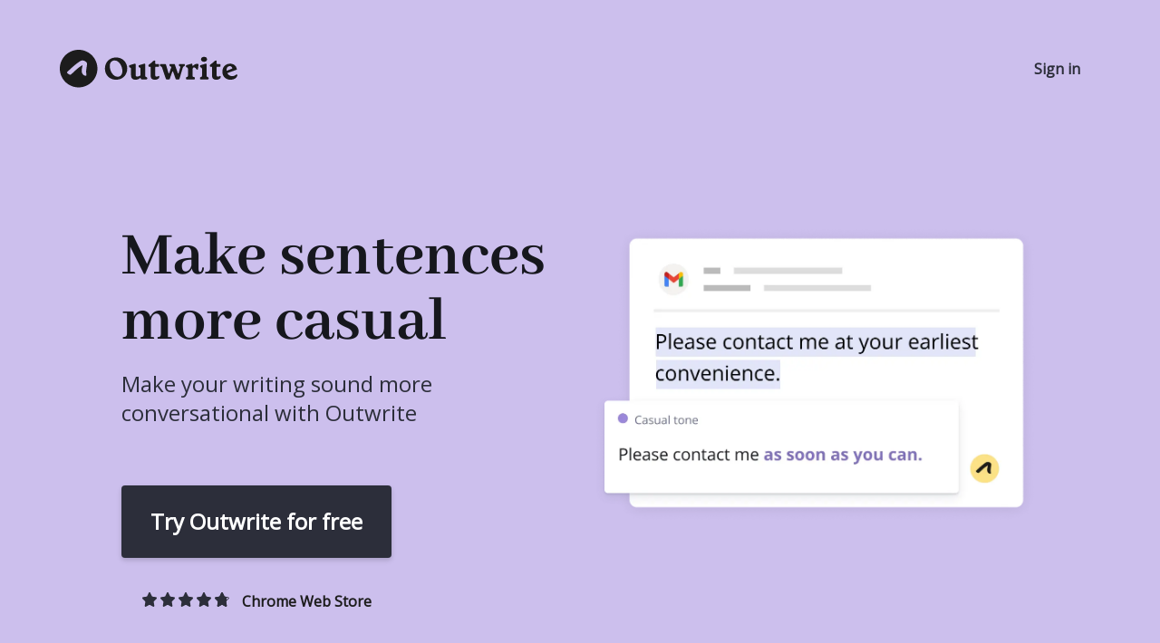

--- FILE ---
content_type: text/html; charset=utf-8
request_url: https://www.outwrite.com/paraphrasing/casual
body_size: 15032
content:
<!DOCTYPE html><html lang="en"><head><link rel="stylesheet" data-href="https://fonts.googleapis.com/css2?family=Abhaya+Libre:wght@700&amp;family=Open+Sans:wght@300;400&amp;display=swap"/><link rel="preconnect" href="https://fonts.gstatic.com" crossorigin /><meta name="viewport" content="width=device-width"/><meta charSet="utf-8"/><meta name="twitter:card" content="summary_large_image"/><meta property="og:type" content="website"/><meta name="msapplication-TitleColor" content="#603cba"/><meta name="theme-color" content="#fff8e0"/><link rel="apple-touch-icon" sizes="180x180" href="/apple-touch-icon.png"/><link rel="icon" type="image/png" sizes="32x32" href="/favicon-32x32.png"/><link rel="icon" type="image/png" sizes="16x16" href="/favicon-16x16.png"/><link rel="manifest" href="/site.webmanifest"/><link rel="mask-icon" href="/safari-pinned-tab.svg" color="#1b1b1b"/><title>Outwrite - Rewrite in casual tone</title><meta name="robots" content="index,follow"/><meta name="googlebot" content="index,follow"/><meta name="description" content="Make your sentences more casual with Outwrite&#x27;s AI paraphrasing tool. The &quot;Casual&quot; rewrite goal can make your writing sound friendly and human."/><link rel="alternate" hrefLang="en" href="https://www.outwrite.com/paraphrasing/casual"/><link rel="alternate" hrefLang="fr" href="https://www.outwrite.com/fr/paraphrasing/casual"/><link rel="alternate" hrefLang="es" href="https://www.outwrite.com/es/paraphrasing/casual"/><meta property="og:title" content="Outwrite - Rewrite in casual tone"/><meta property="og:description" content="Make your sentences more casual with Outwrite&#x27;s AI paraphrasing tool. The &quot;Casual&quot; rewrite goal can make your writing sound friendly and human."/><meta property="og:url" content="https://www.outwrite.com/paraphrasing/casual"/><meta property="og:image" content="https://www.outwrite.com/assets/open-graph/en/paraphrasing/casual.png"/><meta property="og:image:width" content="1200"/><meta property="og:image:height" content="630"/><link rel="canonical" href="https://www.outwrite.com/paraphrasing/casual"/><link rel="preload" as="image" imagesrcset="/_next/image?url=%2F_next%2Fstatic%2Fimage%2Fpublic%2Fassets%2Flogos%2Fblack-logo-name.4b7dc9f4e88163f13780a7ee9d67960c.svg&amp;w=256&amp;q=75 1x, /_next/image?url=%2F_next%2Fstatic%2Fimage%2Fpublic%2Fassets%2Flogos%2Fblack-logo-name.4b7dc9f4e88163f13780a7ee9d67960c.svg&amp;w=640&amp;q=75 2x"/><link rel="preload" as="image" imagesrcset="/_next/image?url=%2F_next%2Fstatic%2Fimage%2Fpublic%2Fassets%2Ffeature-images%2Fen%2Frewrite-casual-hero.6ca48464247ce1fa9b01fcfe66c849b4.png&amp;w=1080&amp;q=75 1x, /_next/image?url=%2F_next%2Fstatic%2Fimage%2Fpublic%2Fassets%2Ffeature-images%2Fen%2Frewrite-casual-hero.6ca48464247ce1fa9b01fcfe66c849b4.png&amp;w=3840&amp;q=75 2x"/><meta name="next-head-count" content="27"/><noscript data-n-css=""></noscript><script defer="" nomodule="" src="/_next/static/chunks/polyfills-a40ef1678bae11e696dba45124eadd70.js"></script><script src="/_next/static/chunks/webpack-a09bfa314e670444a39e.js" defer=""></script><script src="/_next/static/chunks/main-068080e2b9f3b7e95c99.js" defer=""></script><script src="/_next/static/chunks/pages/_app-24913e5e66b55d4033f1.js" defer=""></script><script src="/_next/static/chunks/6039-d8ced7986ae8560b099b.js" defer=""></script><script src="/_next/static/chunks/335-4902196914712de442b8.js" defer=""></script><script src="/_next/static/chunks/5050-8efe3852d65cd94e9983.js" defer=""></script><script src="/_next/static/chunks/5022-b4dbd4e82e3f9b8d9471.js" defer=""></script><script src="/_next/static/chunks/4073-3de3f392b78904c2b199.js" defer=""></script><script src="/_next/static/chunks/865-1425cecbc2170c7c0f7b.js" defer=""></script><script src="/_next/static/chunks/7443-34558c0c4bd1cfed04b4.js" defer=""></script><script src="/_next/static/chunks/7610-90e9993ed2a39abb678c.js" defer=""></script><script src="/_next/static/chunks/pages/paraphrasing/casual-6c284b7990cd835d5970.js" defer=""></script><script src="/_next/static/n3GenCjNlbHZ7XhM9s-9A/_buildManifest.js" defer=""></script><script src="/_next/static/n3GenCjNlbHZ7XhM9s-9A/_ssgManifest.js" defer=""></script><style data-href="https://fonts.googleapis.com/css2?family=Abhaya+Libre:wght@700&family=Open+Sans:wght@300;400&display=swap">@font-face{font-family:'Abhaya Libre';font-style:normal;font-weight:700;font-display:swap;src:url(https://fonts.gstatic.com/s/abhayalibre/v13/e3t5euGtX-Co5MNzeAOqinEYx2zyqQ.woff) format('woff')}@font-face{font-family:'Open Sans';font-style:normal;font-weight:300;font-stretch:normal;font-display:swap;src:url(https://fonts.gstatic.com/s/opensans/v34/memSYaGs126MiZpBA-UvWbX2vVnXBbObj2OVZyOOSr4dVJWUgsiH0C4k.woff) format('woff')}@font-face{font-family:'Open Sans';font-style:normal;font-weight:400;font-stretch:normal;font-display:swap;src:url(https://fonts.gstatic.com/s/opensans/v34/memSYaGs126MiZpBA-UvWbX2vVnXBbObj2OVZyOOSr4dVJWUgsjZ0C4k.woff) format('woff')}@font-face{font-family:'Abhaya Libre';font-style:normal;font-weight:700;font-display:swap;src:url(https://fonts.gstatic.com/s/abhayalibre/v13/e3t5euGtX-Co5MNzeAOqinEYx2zCsNZJyIU9Ba0c.woff2) format('woff2');unicode-range:U+0964-0965,U+0D82-0DF4,U+200C-200D,U+25CC}@font-face{font-family:'Abhaya Libre';font-style:normal;font-weight:700;font-display:swap;src:url(https://fonts.gstatic.com/s/abhayalibre/v13/e3t5euGtX-Co5MNzeAOqinEYx2zCo9ZJyIU9Ba0c.woff2) format('woff2');unicode-range:U+0100-024F,U+0259,U+1E00-1EFF,U+2020,U+20A0-20AB,U+20AD-20CF,U+2113,U+2C60-2C7F,U+A720-A7FF}@font-face{font-family:'Abhaya Libre';font-style:normal;font-weight:700;font-display:swap;src:url(https://fonts.gstatic.com/s/abhayalibre/v13/e3t5euGtX-Co5MNzeAOqinEYx2zCrdZJyIU9BQ.woff2) format('woff2');unicode-range:U+0000-00FF,U+0131,U+0152-0153,U+02BB-02BC,U+02C6,U+02DA,U+02DC,U+2000-206F,U+2074,U+20AC,U+2122,U+2191,U+2193,U+2212,U+2215,U+FEFF,U+FFFD}@font-face{font-family:'Open Sans';font-style:normal;font-weight:300;font-stretch:100%;font-display:swap;src:url(https://fonts.gstatic.com/s/opensans/v34/memvYaGs126MiZpBA-UvWbX2vVnXBbObj2OVTSKmu0SC55K5gw.woff2) format('woff2');unicode-range:U+0460-052F,U+1C80-1C88,U+20B4,U+2DE0-2DFF,U+A640-A69F,U+FE2E-FE2F}@font-face{font-family:'Open Sans';font-style:normal;font-weight:300;font-stretch:100%;font-display:swap;src:url(https://fonts.gstatic.com/s/opensans/v34/memvYaGs126MiZpBA-UvWbX2vVnXBbObj2OVTSumu0SC55K5gw.woff2) format('woff2');unicode-range:U+0301,U+0400-045F,U+0490-0491,U+04B0-04B1,U+2116}@font-face{font-family:'Open Sans';font-style:normal;font-weight:300;font-stretch:100%;font-display:swap;src:url(https://fonts.gstatic.com/s/opensans/v34/memvYaGs126MiZpBA-UvWbX2vVnXBbObj2OVTSOmu0SC55K5gw.woff2) format('woff2');unicode-range:U+1F00-1FFF}@font-face{font-family:'Open Sans';font-style:normal;font-weight:300;font-stretch:100%;font-display:swap;src:url(https://fonts.gstatic.com/s/opensans/v34/memvYaGs126MiZpBA-UvWbX2vVnXBbObj2OVTSymu0SC55K5gw.woff2) format('woff2');unicode-range:U+0370-03FF}@font-face{font-family:'Open Sans';font-style:normal;font-weight:300;font-stretch:100%;font-display:swap;src:url(https://fonts.gstatic.com/s/opensans/v34/memvYaGs126MiZpBA-UvWbX2vVnXBbObj2OVTS2mu0SC55K5gw.woff2) format('woff2');unicode-range:U+0590-05FF,U+200C-2010,U+20AA,U+25CC,U+FB1D-FB4F}@font-face{font-family:'Open Sans';font-style:normal;font-weight:300;font-stretch:100%;font-display:swap;src:url(https://fonts.gstatic.com/s/opensans/v34/memvYaGs126MiZpBA-UvWbX2vVnXBbObj2OVTSCmu0SC55K5gw.woff2) format('woff2');unicode-range:U+0102-0103,U+0110-0111,U+0128-0129,U+0168-0169,U+01A0-01A1,U+01AF-01B0,U+1EA0-1EF9,U+20AB}@font-face{font-family:'Open Sans';font-style:normal;font-weight:300;font-stretch:100%;font-display:swap;src:url(https://fonts.gstatic.com/s/opensans/v34/memvYaGs126MiZpBA-UvWbX2vVnXBbObj2OVTSGmu0SC55K5gw.woff2) format('woff2');unicode-range:U+0100-024F,U+0259,U+1E00-1EFF,U+2020,U+20A0-20AB,U+20AD-20CF,U+2113,U+2C60-2C7F,U+A720-A7FF}@font-face{font-family:'Open Sans';font-style:normal;font-weight:300;font-stretch:100%;font-display:swap;src:url(https://fonts.gstatic.com/s/opensans/v34/memvYaGs126MiZpBA-UvWbX2vVnXBbObj2OVTS-mu0SC55I.woff2) format('woff2');unicode-range:U+0000-00FF,U+0131,U+0152-0153,U+02BB-02BC,U+02C6,U+02DA,U+02DC,U+2000-206F,U+2074,U+20AC,U+2122,U+2191,U+2193,U+2212,U+2215,U+FEFF,U+FFFD}@font-face{font-family:'Open Sans';font-style:normal;font-weight:400;font-stretch:100%;font-display:swap;src:url(https://fonts.gstatic.com/s/opensans/v34/memvYaGs126MiZpBA-UvWbX2vVnXBbObj2OVTSKmu0SC55K5gw.woff2) format('woff2');unicode-range:U+0460-052F,U+1C80-1C88,U+20B4,U+2DE0-2DFF,U+A640-A69F,U+FE2E-FE2F}@font-face{font-family:'Open Sans';font-style:normal;font-weight:400;font-stretch:100%;font-display:swap;src:url(https://fonts.gstatic.com/s/opensans/v34/memvYaGs126MiZpBA-UvWbX2vVnXBbObj2OVTSumu0SC55K5gw.woff2) format('woff2');unicode-range:U+0301,U+0400-045F,U+0490-0491,U+04B0-04B1,U+2116}@font-face{font-family:'Open Sans';font-style:normal;font-weight:400;font-stretch:100%;font-display:swap;src:url(https://fonts.gstatic.com/s/opensans/v34/memvYaGs126MiZpBA-UvWbX2vVnXBbObj2OVTSOmu0SC55K5gw.woff2) format('woff2');unicode-range:U+1F00-1FFF}@font-face{font-family:'Open Sans';font-style:normal;font-weight:400;font-stretch:100%;font-display:swap;src:url(https://fonts.gstatic.com/s/opensans/v34/memvYaGs126MiZpBA-UvWbX2vVnXBbObj2OVTSymu0SC55K5gw.woff2) format('woff2');unicode-range:U+0370-03FF}@font-face{font-family:'Open Sans';font-style:normal;font-weight:400;font-stretch:100%;font-display:swap;src:url(https://fonts.gstatic.com/s/opensans/v34/memvYaGs126MiZpBA-UvWbX2vVnXBbObj2OVTS2mu0SC55K5gw.woff2) format('woff2');unicode-range:U+0590-05FF,U+200C-2010,U+20AA,U+25CC,U+FB1D-FB4F}@font-face{font-family:'Open Sans';font-style:normal;font-weight:400;font-stretch:100%;font-display:swap;src:url(https://fonts.gstatic.com/s/opensans/v34/memvYaGs126MiZpBA-UvWbX2vVnXBbObj2OVTSCmu0SC55K5gw.woff2) format('woff2');unicode-range:U+0102-0103,U+0110-0111,U+0128-0129,U+0168-0169,U+01A0-01A1,U+01AF-01B0,U+1EA0-1EF9,U+20AB}@font-face{font-family:'Open Sans';font-style:normal;font-weight:400;font-stretch:100%;font-display:swap;src:url(https://fonts.gstatic.com/s/opensans/v34/memvYaGs126MiZpBA-UvWbX2vVnXBbObj2OVTSGmu0SC55K5gw.woff2) format('woff2');unicode-range:U+0100-024F,U+0259,U+1E00-1EFF,U+2020,U+20A0-20AB,U+20AD-20CF,U+2113,U+2C60-2C7F,U+A720-A7FF}@font-face{font-family:'Open Sans';font-style:normal;font-weight:400;font-stretch:100%;font-display:swap;src:url(https://fonts.gstatic.com/s/opensans/v34/memvYaGs126MiZpBA-UvWbX2vVnXBbObj2OVTS-mu0SC55I.woff2) format('woff2');unicode-range:U+0000-00FF,U+0131,U+0152-0153,U+02BB-02BC,U+02C6,U+02DA,U+02DC,U+2000-206F,U+2074,U+20AC,U+2122,U+2191,U+2193,U+2212,U+2215,U+FEFF,U+FFFD}</style></head><body><div id="__next"><noscript><img height="1" width="1" style="display:none" src="https://q.quora.com/_/ad/ecc2039ee58e4eef886da150d2669d04/pixel?tag=ViewContent&amp;noscript=1"/></noscript><style data-emotion="css-global u0u8t3">body{margin:0;min-height:100%;background-color:hsla(0, 0%, 100%, 1);font-family:'Open Sans',sans-serif;color:#1D1D1D;font-size:16px;line-height:24px;}*{box-sizing:border-box;}h1,h2,h3{font-family:'Abhaya Libre','Times New Roman',sans-serif;}</style><header><style data-emotion="css 19bqdvt">.css-19bqdvt{background-color:hsla(256, 56%, 84%, 1);}</style><div class="css-19bqdvt euz8n160"><style data-emotion="css 11ubepn">.css-11ubepn{display:-webkit-box;display:-webkit-flex;display:-ms-flexbox;display:flex;-webkit-flex-direction:row;-ms-flex-direction:row;flex-direction:row;-webkit-box-pack:justify;-webkit-justify-content:space-between;justify-content:space-between;-webkit-align-items:center;-webkit-box-align:center;-ms-flex-align:center;align-items:center;background-color:transparent;width:90%;max-width:1180px;margin:0 auto;padding:48px 0;position:relative;}@media screen and (max-width: 600px){.css-11ubepn{padding-top:12px;padding-bottom:12px;width:95%;}}</style><div data-sticky="false" class="css-11ubepn elt21d4"><style data-emotion="css wpl652">.css-wpl652{display:-webkit-box;display:-webkit-flex;display:-ms-flexbox;display:flex;-webkit-align-items:center;-webkit-box-align:center;-ms-flex-align:center;align-items:center;}@media screen and (max-width: 600px){.css-wpl652{width:150px;}}</style><a href="/" class="css-wpl652 ebdel6w0"><div style="display:inline-block;max-width:100%;overflow:hidden;position:relative;box-sizing:border-box;margin:0"><div style="box-sizing:border-box;display:block;max-width:100%"><img style="max-width:100%;display:block;margin:0;border:none;padding:0" alt="" aria-hidden="true" src="[data-uri]"/></div><img alt="Outwrite" srcSet="/_next/image?url=%2F_next%2Fstatic%2Fimage%2Fpublic%2Fassets%2Flogos%2Fblack-logo-name.4b7dc9f4e88163f13780a7ee9d67960c.svg&amp;w=256&amp;q=75 1x, /_next/image?url=%2F_next%2Fstatic%2Fimage%2Fpublic%2Fassets%2Flogos%2Fblack-logo-name.4b7dc9f4e88163f13780a7ee9d67960c.svg&amp;w=640&amp;q=75 2x" src="/_next/image?url=%2F_next%2Fstatic%2Fimage%2Fpublic%2Fassets%2Flogos%2Fblack-logo-name.4b7dc9f4e88163f13780a7ee9d67960c.svg&amp;w=640&amp;q=75" decoding="async" data-nimg="intrinsic" style="position:absolute;top:0;left:0;bottom:0;right:0;box-sizing:border-box;padding:0;border:none;margin:auto;display:block;width:0;height:0;min-width:100%;max-width:100%;min-height:100%;max-height:100%"/><noscript><img alt="Outwrite" srcSet="/_next/image?url=%2F_next%2Fstatic%2Fimage%2Fpublic%2Fassets%2Flogos%2Fblack-logo-name.4b7dc9f4e88163f13780a7ee9d67960c.svg&amp;w=256&amp;q=75 1x, /_next/image?url=%2F_next%2Fstatic%2Fimage%2Fpublic%2Fassets%2Flogos%2Fblack-logo-name.4b7dc9f4e88163f13780a7ee9d67960c.svg&amp;w=640&amp;q=75 2x" src="/_next/image?url=%2F_next%2Fstatic%2Fimage%2Fpublic%2Fassets%2Flogos%2Fblack-logo-name.4b7dc9f4e88163f13780a7ee9d67960c.svg&amp;w=640&amp;q=75" decoding="async" data-nimg="intrinsic" style="position:absolute;top:0;left:0;bottom:0;right:0;box-sizing:border-box;padding:0;border:none;margin:auto;display:block;width:0;height:0;min-width:100%;max-width:100%;min-height:100%;max-height:100%" loading="lazy"/></noscript></div></a><style data-emotion="css 1dkbad4">.css-1dkbad4{font-family:inherit;font-style:normal;font-weight:normal;text-align:center;vertical-align:middle;box-sizing:border-box;display:-webkit-inline-box;display:-webkit-inline-flex;display:-ms-inline-flexbox;display:inline-flex;-webkit-align-items:center;-webkit-box-align:center;-ms-flex-align:center;align-items:center;-webkit-box-pack:center;-ms-flex-pack:center;-webkit-justify-content:center;justify-content:center;cursor:pointer;border-radius:4px;outline:none;border:none;transition-property:background-color,color,border-color,opacity;transition-duration:.15s;font-size:12px;line-height:18px;padding:4px 8px;font-weight:400;box-shadow:none;color:hsla(231, 13%, 20%, 1);background:transparent;display:none;}.css-1dkbad4:focus{box-shadow:0 0 0 1px hsla(256, 52%, 69%, 1);}.css-1dkbad4:disabled{cursor:not-allowed;box-shadow:none;}.css-1dkbad4:hover,.css-1dkbad4:active{background:hsla(230, 13%, 55%, 0.06);}.css-1dkbad4:focus{box-shadow:0 0 0 1px hsla(256, 52%, 69%, 1);}.css-1dkbad4:active{box-shadow:inset 0px 2px 4px rgba(0, 0, 0, 0.08),inset 0px 3px 6px rgba(0, 0, 0, 0.04),0 0 0 1px hsla(256, 52%, 69%, 1);}@media screen and (max-width: 600px){.css-1dkbad4{display:-webkit-inline-box;display:-webkit-inline-flex;display:-ms-inline-flexbox;display:inline-flex;}}</style><button aria-label="Open primary navigation menu" class="css-1dkbad4 elt21d1"><div style="display:inline-block;max-width:100%;overflow:hidden;position:relative;box-sizing:border-box;margin:0"><div style="box-sizing:border-box;display:block;max-width:100%"><img style="max-width:100%;display:block;margin:0;border:none;padding:0" alt="" aria-hidden="true" src="[data-uri]"/></div><img alt="" src="[data-uri]" decoding="async" data-nimg="intrinsic" style="position:absolute;top:0;left:0;bottom:0;right:0;box-sizing:border-box;padding:0;border:none;margin:auto;display:block;width:0;height:0;min-width:100%;max-width:100%;min-height:100%;max-height:100%"/><noscript><img alt="" srcSet="/_next/image?url=%2F_next%2Fstatic%2Fimage%2Fpublic%2Fassets%2Ficons%2Fmenu.6bb954217014b0e8ec90176d7ca67f4f.svg&amp;w=32&amp;q=75 1x, /_next/image?url=%2F_next%2Fstatic%2Fimage%2Fpublic%2Fassets%2Ficons%2Fmenu.6bb954217014b0e8ec90176d7ca67f4f.svg&amp;w=48&amp;q=75 2x" src="/_next/image?url=%2F_next%2Fstatic%2Fimage%2Fpublic%2Fassets%2Ficons%2Fmenu.6bb954217014b0e8ec90176d7ca67f4f.svg&amp;w=48&amp;q=75" decoding="async" data-nimg="intrinsic" style="position:absolute;top:0;left:0;bottom:0;right:0;box-sizing:border-box;padding:0;border:none;margin:auto;display:block;width:0;height:0;min-width:100%;max-width:100%;min-height:100%;max-height:100%" loading="lazy"/></noscript></div></button><style data-emotion="css 1frjdaw">@media screen and (max-width: 600px){.css-1frjdaw{z-index:1;position:absolute;top:120%;left:0;visibility:hidden;background-color:hsla(231, 13%, 10%, 1);display:-webkit-box;display:-webkit-flex;display:-ms-flexbox;display:flex;-webkit-flex-direction:column;-ms-flex-direction:column;flex-direction:column;width:100%;padding:16px 0;border-radius:6px;-webkit-transform:scaleY(0);-moz-transform:scaleY(0);-ms-transform:scaleY(0);transform:scaleY(0);transform-origin:top;-webkit-transition:-webkit-transform .15s;transition:transform .15s;box-shadow:0px 20px 40px 0px hsla(0, 0%, 0%, 0.14);}.css-1frjdaw >a{color:hsla(0, 0%, 100%, 1);border-color:transparent;}}</style><div class="css-1frjdaw elt21d0"><style data-emotion="css 194cuh1">.css-194cuh1{font-family:inherit;font-style:normal;font-weight:normal;text-align:center;vertical-align:middle;box-sizing:border-box;display:-webkit-inline-box;display:-webkit-inline-flex;display:-ms-inline-flexbox;display:inline-flex;-webkit-align-items:center;-webkit-box-align:center;-ms-flex-align:center;align-items:center;-webkit-box-pack:center;-ms-flex-pack:center;-webkit-justify-content:center;justify-content:center;cursor:pointer;border-radius:4px;outline:none;border:none;transition-property:background-color,color,border-color,opacity;transition-duration:.15s;font-size:16px;line-height:24px;padding:16px 24px;font-weight:600;box-shadow:none;color:hsla(231, 13%, 20%, 1);background:transparent;-webkit-text-decoration:none;text-decoration:none;}.css-194cuh1:focus{box-shadow:0 0 0 1px hsla(256, 52%, 69%, 1);}.css-194cuh1:disabled{cursor:not-allowed;box-shadow:none;}.css-194cuh1:hover,.css-194cuh1:active{background:hsla(230, 13%, 55%, 0.06);}.css-194cuh1:focus{box-shadow:0 0 0 1px hsla(256, 52%, 69%, 1);}.css-194cuh1:active{box-shadow:inset 0px 2px 4px rgba(0, 0, 0, 0.08),inset 0px 3px 6px rgba(0, 0, 0, 0.04),0 0 0 1px hsla(256, 52%, 69%, 1);}</style><a href="https://app.outwrite.com/auth/login" class="css-194cuh1">Sign in</a></div></div></div><style data-emotion="css aqdain">.css-aqdain{background-color:hsla(256, 56%, 84%, 1);position:fixed;top:0;left:0;right:0;box-shadow:0px 8px 24px rgba(43, 47, 84, 0.15);z-index:1;opacity:0;-webkit-transform:translateY(-100px);-moz-transform:translateY(-100px);-ms-transform:translateY(-100px);transform:translateY(-100px);pointer-events:none;-webkit-transition:opacity .15s,-webkit-transform .15s;transition:opacity .15s,transform .15s;}.css-aqdain #header-cta{display:-webkit-inline-box;display:-webkit-inline-flex;display:-ms-inline-flexbox;display:inline-flex;opacity:1;margin-left:16px;}@media screen and (max-width: 600px){.css-aqdain #header-cta{margin-left:0;}}.css-aqdain[data-sticky=true]{opacity:1;-webkit-transform:translateY(0);-moz-transform:translateY(0);-ms-transform:translateY(0);transform:translateY(0);pointer-events:auto;}</style><div aria-hidden="true" data-sticky="false" data-bgcolor="purple" class="css-aqdain elt21d3"><style data-emotion="css 1e5bmtr">.css-1e5bmtr{display:-webkit-box;display:-webkit-flex;display:-ms-flexbox;display:flex;-webkit-flex-direction:row;-ms-flex-direction:row;flex-direction:row;-webkit-box-pack:justify;-webkit-justify-content:space-between;justify-content:space-between;-webkit-align-items:center;-webkit-box-align:center;-ms-flex-align:center;align-items:center;background-color:transparent;width:90%;max-width:1180px;margin:0 auto;padding:48px 0;position:relative;padding-top:12px;padding-bottom:12px;width:95%;}</style><div class="css-1e5bmtr elt21d2"><style data-emotion="css wpl652">.css-wpl652{display:-webkit-box;display:-webkit-flex;display:-ms-flexbox;display:flex;-webkit-align-items:center;-webkit-box-align:center;-ms-flex-align:center;align-items:center;}@media screen and (max-width: 600px){.css-wpl652{width:150px;}}</style><a href="/" class="css-wpl652 ebdel6w0"><div style="display:inline-block;max-width:100%;overflow:hidden;position:relative;box-sizing:border-box;margin:0"><div style="box-sizing:border-box;display:block;max-width:100%"><img style="max-width:100%;display:block;margin:0;border:none;padding:0" alt="" aria-hidden="true" src="[data-uri]"/></div><img alt="Outwrite" srcSet="/_next/image?url=%2F_next%2Fstatic%2Fimage%2Fpublic%2Fassets%2Flogos%2Fblack-logo-name.4b7dc9f4e88163f13780a7ee9d67960c.svg&amp;w=256&amp;q=75 1x, /_next/image?url=%2F_next%2Fstatic%2Fimage%2Fpublic%2Fassets%2Flogos%2Fblack-logo-name.4b7dc9f4e88163f13780a7ee9d67960c.svg&amp;w=640&amp;q=75 2x" src="/_next/image?url=%2F_next%2Fstatic%2Fimage%2Fpublic%2Fassets%2Flogos%2Fblack-logo-name.4b7dc9f4e88163f13780a7ee9d67960c.svg&amp;w=640&amp;q=75" decoding="async" data-nimg="intrinsic" style="position:absolute;top:0;left:0;bottom:0;right:0;box-sizing:border-box;padding:0;border:none;margin:auto;display:block;width:0;height:0;min-width:100%;max-width:100%;min-height:100%;max-height:100%"/><noscript><img alt="Outwrite" srcSet="/_next/image?url=%2F_next%2Fstatic%2Fimage%2Fpublic%2Fassets%2Flogos%2Fblack-logo-name.4b7dc9f4e88163f13780a7ee9d67960c.svg&amp;w=256&amp;q=75 1x, /_next/image?url=%2F_next%2Fstatic%2Fimage%2Fpublic%2Fassets%2Flogos%2Fblack-logo-name.4b7dc9f4e88163f13780a7ee9d67960c.svg&amp;w=640&amp;q=75 2x" src="/_next/image?url=%2F_next%2Fstatic%2Fimage%2Fpublic%2Fassets%2Flogos%2Fblack-logo-name.4b7dc9f4e88163f13780a7ee9d67960c.svg&amp;w=640&amp;q=75" decoding="async" data-nimg="intrinsic" style="position:absolute;top:0;left:0;bottom:0;right:0;box-sizing:border-box;padding:0;border:none;margin:auto;display:block;width:0;height:0;min-width:100%;max-width:100%;min-height:100%;max-height:100%" loading="lazy"/></noscript></div></a><style data-emotion="css 1dkbad4">.css-1dkbad4{font-family:inherit;font-style:normal;font-weight:normal;text-align:center;vertical-align:middle;box-sizing:border-box;display:-webkit-inline-box;display:-webkit-inline-flex;display:-ms-inline-flexbox;display:inline-flex;-webkit-align-items:center;-webkit-box-align:center;-ms-flex-align:center;align-items:center;-webkit-box-pack:center;-ms-flex-pack:center;-webkit-justify-content:center;justify-content:center;cursor:pointer;border-radius:4px;outline:none;border:none;transition-property:background-color,color,border-color,opacity;transition-duration:.15s;font-size:12px;line-height:18px;padding:4px 8px;font-weight:400;box-shadow:none;color:hsla(231, 13%, 20%, 1);background:transparent;display:none;}.css-1dkbad4:focus{box-shadow:0 0 0 1px hsla(256, 52%, 69%, 1);}.css-1dkbad4:disabled{cursor:not-allowed;box-shadow:none;}.css-1dkbad4:hover,.css-1dkbad4:active{background:hsla(230, 13%, 55%, 0.06);}.css-1dkbad4:focus{box-shadow:0 0 0 1px hsla(256, 52%, 69%, 1);}.css-1dkbad4:active{box-shadow:inset 0px 2px 4px rgba(0, 0, 0, 0.08),inset 0px 3px 6px rgba(0, 0, 0, 0.04),0 0 0 1px hsla(256, 52%, 69%, 1);}@media screen and (max-width: 600px){.css-1dkbad4{display:-webkit-inline-box;display:-webkit-inline-flex;display:-ms-inline-flexbox;display:inline-flex;}}</style><button aria-label="Open primary navigation menu" class="css-1dkbad4 elt21d1"><div style="display:inline-block;max-width:100%;overflow:hidden;position:relative;box-sizing:border-box;margin:0"><div style="box-sizing:border-box;display:block;max-width:100%"><img style="max-width:100%;display:block;margin:0;border:none;padding:0" alt="" aria-hidden="true" src="[data-uri]"/></div><img alt="" src="[data-uri]" decoding="async" data-nimg="intrinsic" style="position:absolute;top:0;left:0;bottom:0;right:0;box-sizing:border-box;padding:0;border:none;margin:auto;display:block;width:0;height:0;min-width:100%;max-width:100%;min-height:100%;max-height:100%"/><noscript><img alt="" srcSet="/_next/image?url=%2F_next%2Fstatic%2Fimage%2Fpublic%2Fassets%2Ficons%2Fmenu.6bb954217014b0e8ec90176d7ca67f4f.svg&amp;w=32&amp;q=75 1x, /_next/image?url=%2F_next%2Fstatic%2Fimage%2Fpublic%2Fassets%2Ficons%2Fmenu.6bb954217014b0e8ec90176d7ca67f4f.svg&amp;w=48&amp;q=75 2x" src="/_next/image?url=%2F_next%2Fstatic%2Fimage%2Fpublic%2Fassets%2Ficons%2Fmenu.6bb954217014b0e8ec90176d7ca67f4f.svg&amp;w=48&amp;q=75" decoding="async" data-nimg="intrinsic" style="position:absolute;top:0;left:0;bottom:0;right:0;box-sizing:border-box;padding:0;border:none;margin:auto;display:block;width:0;height:0;min-width:100%;max-width:100%;min-height:100%;max-height:100%" loading="lazy"/></noscript></div></button><style data-emotion="css 1frjdaw">@media screen and (max-width: 600px){.css-1frjdaw{z-index:1;position:absolute;top:120%;left:0;visibility:hidden;background-color:hsla(231, 13%, 10%, 1);display:-webkit-box;display:-webkit-flex;display:-ms-flexbox;display:flex;-webkit-flex-direction:column;-ms-flex-direction:column;flex-direction:column;width:100%;padding:16px 0;border-radius:6px;-webkit-transform:scaleY(0);-moz-transform:scaleY(0);-ms-transform:scaleY(0);transform:scaleY(0);transform-origin:top;-webkit-transition:-webkit-transform .15s;transition:transform .15s;box-shadow:0px 20px 40px 0px hsla(0, 0%, 0%, 0.14);}.css-1frjdaw >a{color:hsla(0, 0%, 100%, 1);border-color:transparent;}}</style><div class="css-1frjdaw elt21d0"><style data-emotion="css 194cuh1">.css-194cuh1{font-family:inherit;font-style:normal;font-weight:normal;text-align:center;vertical-align:middle;box-sizing:border-box;display:-webkit-inline-box;display:-webkit-inline-flex;display:-ms-inline-flexbox;display:inline-flex;-webkit-align-items:center;-webkit-box-align:center;-ms-flex-align:center;align-items:center;-webkit-box-pack:center;-ms-flex-pack:center;-webkit-justify-content:center;justify-content:center;cursor:pointer;border-radius:4px;outline:none;border:none;transition-property:background-color,color,border-color,opacity;transition-duration:.15s;font-size:16px;line-height:24px;padding:16px 24px;font-weight:600;box-shadow:none;color:hsla(231, 13%, 20%, 1);background:transparent;-webkit-text-decoration:none;text-decoration:none;}.css-194cuh1:focus{box-shadow:0 0 0 1px hsla(256, 52%, 69%, 1);}.css-194cuh1:disabled{cursor:not-allowed;box-shadow:none;}.css-194cuh1:hover,.css-194cuh1:active{background:hsla(230, 13%, 55%, 0.06);}.css-194cuh1:focus{box-shadow:0 0 0 1px hsla(256, 52%, 69%, 1);}.css-194cuh1:active{box-shadow:inset 0px 2px 4px rgba(0, 0, 0, 0.08),inset 0px 3px 6px rgba(0, 0, 0, 0.04),0 0 0 1px hsla(256, 52%, 69%, 1);}</style><a href="https://app.outwrite.com/auth/login" class="css-194cuh1">Sign in</a><style data-emotion="css 1rztr85">.css-1rztr85{font-family:inherit;font-style:normal;font-weight:normal;text-align:center;vertical-align:middle;box-sizing:border-box;display:-webkit-inline-box;display:-webkit-inline-flex;display:-ms-inline-flexbox;display:inline-flex;-webkit-align-items:center;-webkit-box-align:center;-ms-flex-align:center;align-items:center;-webkit-box-pack:center;-ms-flex-pack:center;-webkit-justify-content:center;justify-content:center;cursor:pointer;border-radius:4px;outline:none;border:none;transition-property:background-color,color,border-color,opacity;transition-duration:.15s;font-size:16px;line-height:24px;padding:16px 24px;font-weight:600;box-shadow:none;color:hsla(0, 0%, 100%, 1);background:hsla(231, 13%, 20%, 1);box-shadow:0px 2px 4px 0px hsla(0, 0%, 0%, 0.08),0px 3px 6px 0px hsla(0, 0%, 0%, 0.1);-webkit-text-decoration:none;text-decoration:none;}.css-1rztr85:focus{box-shadow:0 0 0 1px hsla(256, 52%, 69%, 1);}.css-1rztr85:disabled{cursor:not-allowed;box-shadow:none;}.css-1rztr85:hover,.css-1rztr85:active{background:hsla(231, 13%, 10%, 1);}.css-1rztr85:focus,.css-1rztr85:active{box-shadow:0px 2px 4px 0px hsla(0, 0%, 0%, 0.08),0px 3px 6px 0px hsla(0, 0%, 0%, 0.1),0 0 0 1px hsla(256, 52%, 69%, 1);}.css-1rztr85:disabled{box-shadow:none;}</style><a id="header-cta" href="https://app.outwrite.com/" class="css-1rztr85">Try Outwrite</a></div></div></div></header><style data-emotion="css 19bqdvt">.css-19bqdvt{background-color:hsla(256, 56%, 84%, 1);}</style><div class="css-19bqdvt euz8n160"><style data-emotion="css 14brqk5">.css-14brqk5{width:100%;max-width:1172px;margin:0 auto;padding:96px 64px 128px;display:-webkit-box;display:-webkit-flex;display:-ms-flexbox;display:flex;-webkit-flex-direction:row;-ms-flex-direction:row;flex-direction:row;}@media screen and (max-width: 992px){.css-14brqk5{width:80%;padding-left:0;padding-right:0;padding-bottom:80px;}}@media screen and (max-width: 600px){.css-14brqk5{padding-top:48px;padding-bottom:64px;}}@media screen and (max-width: 992px){.css-14brqk5{-webkit-flex-direction:column;-ms-flex-direction:column;flex-direction:column;}}</style><div class="css-14brqk5 e1r96f1q3"><style data-emotion="css 1gdwzyk">.css-1gdwzyk{-webkit-flex:1 1 0%;-ms-flex:1 1 0%;flex:1 1 0%;display:-webkit-box;display:-webkit-flex;display:-ms-flexbox;display:flex;-webkit-flex-direction:column;-ms-flex-direction:column;flex-direction:column;-webkit-align-items:flex-start;-webkit-box-align:flex-start;-ms-flex-align:flex-start;align-items:flex-start;margin:0 16px;}@media screen and (max-width: 992px){.css-1gdwzyk{-webkit-align-items:center;-webkit-box-align:center;-ms-flex-align:center;align-items:center;text-align:center;margin:0 0 32px 0;}.css-1gdwzyk:last-of-type{margin-bottom:0;}}</style><div class="css-1gdwzyk e1r96f1q2"><style data-emotion="css 170t4ky">.css-170t4ky{font-size:72px;line-height:72px;color:hsla(231, 13%, 10%, 1);margin:0 0 16px 0;}@media screen and (max-width: 600px){.css-170t4ky{font-size:48px;line-height:52px;margin-bottom:8px;}}</style><h1 class="css-170t4ky e1r96f1q1">Make sentences more casual</h1><style data-emotion="css 1ygo7l3">.css-1ygo7l3{font-size:24px;line-height:32px;color:hsla(231, 13%, 20%, 1);margin:0 0 64px 0;}@media screen and (max-width: 600px){.css-1ygo7l3{font-size:16px;line-height:24px;}}</style><p class="css-1ygo7l3 e1r96f1q0">Make your writing sound more conversational with Outwrite</p><div><style data-emotion="css 1gy2ehn">.css-1gy2ehn{font-family:inherit;font-style:normal;font-weight:normal;text-align:center;vertical-align:middle;box-sizing:border-box;display:-webkit-inline-box;display:-webkit-inline-flex;display:-ms-inline-flexbox;display:inline-flex;-webkit-align-items:center;-webkit-box-align:center;-ms-flex-align:center;align-items:center;-webkit-box-pack:center;-ms-flex-pack:center;-webkit-justify-content:center;justify-content:center;cursor:pointer;border-radius:4px;outline:none;border:none;transition-property:background-color,color,border-color,opacity;transition-duration:.15s;font-size:24px;line-height:32px;padding:24px 32px;font-weight:600;box-shadow:none;color:hsla(0, 0%, 100%, 1);background:hsla(231, 13%, 20%, 1);box-shadow:0px 2px 4px 0px hsla(0, 0%, 0%, 0.08),0px 3px 6px 0px hsla(0, 0%, 0%, 0.1);-webkit-text-decoration:none;text-decoration:none;}.css-1gy2ehn:focus{box-shadow:0 0 0 1px hsla(256, 52%, 69%, 1);}.css-1gy2ehn:disabled{cursor:not-allowed;box-shadow:none;}@media screen and (max-width: 600px){.css-1gy2ehn{font-size:20px;line-height:28px;padding:20px 28px;}}.css-1gy2ehn:hover,.css-1gy2ehn:active{background:hsla(231, 13%, 10%, 1);}.css-1gy2ehn:focus,.css-1gy2ehn:active{box-shadow:0px 2px 4px 0px hsla(0, 0%, 0%, 0.08),0px 3px 6px 0px hsla(0, 0%, 0%, 0.1),0 0 0 1px hsla(256, 52%, 69%, 1);}.css-1gy2ehn:disabled{box-shadow:none;}</style><a href="https://app.outwrite.com/" class="css-1gy2ehn">Try Outwrite for free</a><style data-emotion="css luhhmo">.css-luhhmo{display:-webkit-box;display:-webkit-flex;display:-ms-flexbox;display:flex;margin-top:20px;-webkit-box-pack:center;-ms-flex-pack:center;-webkit-justify-content:center;justify-content:center;-webkit-box-flex-wrap:nowrap;-webkit-flex-wrap:nowrap;-ms-flex-wrap:nowrap;flex-wrap:nowrap;-webkit-align-items:center;-webkit-box-align:center;-ms-flex-align:center;align-items:center;}</style><div class="css-luhhmo e1bod5yk3"><style data-emotion="css zjik7">.css-zjik7{display:-webkit-box;display:-webkit-flex;display:-ms-flexbox;display:flex;}</style><div class="css-zjik7 e1bod5yk1"><style data-emotion="css qamjgr">.css-qamjgr{margin-right:4px;}</style><div class="css-qamjgr e1bod5yk0"><div style="display:inline-block;max-width:100%;overflow:hidden;position:relative;box-sizing:border-box;margin:0"><div style="box-sizing:border-box;display:block;max-width:100%"><img style="max-width:100%;display:block;margin:0;border:none;padding:0" alt="" aria-hidden="true" src="[data-uri]"/></div><img alt="full-star" src="[data-uri]" decoding="async" data-nimg="intrinsic" style="position:absolute;top:0;left:0;bottom:0;right:0;box-sizing:border-box;padding:0;border:none;margin:auto;display:block;width:0;height:0;min-width:100%;max-width:100%;min-height:100%;max-height:100%"/><noscript><img alt="full-star" srcSet="/_next/image?url=%2F_next%2Fstatic%2Fimage%2Fpublic%2Fassets%2Ficons%2Ffull-star.fb96679e5adeccfb1f017c09579ae1fd.svg&amp;w=16&amp;q=75 1x, /_next/image?url=%2F_next%2Fstatic%2Fimage%2Fpublic%2Fassets%2Ficons%2Ffull-star.fb96679e5adeccfb1f017c09579ae1fd.svg&amp;w=32&amp;q=75 2x" src="/_next/image?url=%2F_next%2Fstatic%2Fimage%2Fpublic%2Fassets%2Ficons%2Ffull-star.fb96679e5adeccfb1f017c09579ae1fd.svg&amp;w=32&amp;q=75" decoding="async" data-nimg="intrinsic" style="position:absolute;top:0;left:0;bottom:0;right:0;box-sizing:border-box;padding:0;border:none;margin:auto;display:block;width:0;height:0;min-width:100%;max-width:100%;min-height:100%;max-height:100%" loading="lazy"/></noscript></div></div><div class="css-qamjgr e1bod5yk0"><div style="display:inline-block;max-width:100%;overflow:hidden;position:relative;box-sizing:border-box;margin:0"><div style="box-sizing:border-box;display:block;max-width:100%"><img style="max-width:100%;display:block;margin:0;border:none;padding:0" alt="" aria-hidden="true" src="[data-uri]"/></div><img alt="full-star" src="[data-uri]" decoding="async" data-nimg="intrinsic" style="position:absolute;top:0;left:0;bottom:0;right:0;box-sizing:border-box;padding:0;border:none;margin:auto;display:block;width:0;height:0;min-width:100%;max-width:100%;min-height:100%;max-height:100%"/><noscript><img alt="full-star" srcSet="/_next/image?url=%2F_next%2Fstatic%2Fimage%2Fpublic%2Fassets%2Ficons%2Ffull-star.fb96679e5adeccfb1f017c09579ae1fd.svg&amp;w=16&amp;q=75 1x, /_next/image?url=%2F_next%2Fstatic%2Fimage%2Fpublic%2Fassets%2Ficons%2Ffull-star.fb96679e5adeccfb1f017c09579ae1fd.svg&amp;w=32&amp;q=75 2x" src="/_next/image?url=%2F_next%2Fstatic%2Fimage%2Fpublic%2Fassets%2Ficons%2Ffull-star.fb96679e5adeccfb1f017c09579ae1fd.svg&amp;w=32&amp;q=75" decoding="async" data-nimg="intrinsic" style="position:absolute;top:0;left:0;bottom:0;right:0;box-sizing:border-box;padding:0;border:none;margin:auto;display:block;width:0;height:0;min-width:100%;max-width:100%;min-height:100%;max-height:100%" loading="lazy"/></noscript></div></div><div class="css-qamjgr e1bod5yk0"><div style="display:inline-block;max-width:100%;overflow:hidden;position:relative;box-sizing:border-box;margin:0"><div style="box-sizing:border-box;display:block;max-width:100%"><img style="max-width:100%;display:block;margin:0;border:none;padding:0" alt="" aria-hidden="true" src="[data-uri]"/></div><img alt="full-star" src="[data-uri]" decoding="async" data-nimg="intrinsic" style="position:absolute;top:0;left:0;bottom:0;right:0;box-sizing:border-box;padding:0;border:none;margin:auto;display:block;width:0;height:0;min-width:100%;max-width:100%;min-height:100%;max-height:100%"/><noscript><img alt="full-star" srcSet="/_next/image?url=%2F_next%2Fstatic%2Fimage%2Fpublic%2Fassets%2Ficons%2Ffull-star.fb96679e5adeccfb1f017c09579ae1fd.svg&amp;w=16&amp;q=75 1x, /_next/image?url=%2F_next%2Fstatic%2Fimage%2Fpublic%2Fassets%2Ficons%2Ffull-star.fb96679e5adeccfb1f017c09579ae1fd.svg&amp;w=32&amp;q=75 2x" src="/_next/image?url=%2F_next%2Fstatic%2Fimage%2Fpublic%2Fassets%2Ficons%2Ffull-star.fb96679e5adeccfb1f017c09579ae1fd.svg&amp;w=32&amp;q=75" decoding="async" data-nimg="intrinsic" style="position:absolute;top:0;left:0;bottom:0;right:0;box-sizing:border-box;padding:0;border:none;margin:auto;display:block;width:0;height:0;min-width:100%;max-width:100%;min-height:100%;max-height:100%" loading="lazy"/></noscript></div></div><div class="css-qamjgr e1bod5yk0"><div style="display:inline-block;max-width:100%;overflow:hidden;position:relative;box-sizing:border-box;margin:0"><div style="box-sizing:border-box;display:block;max-width:100%"><img style="max-width:100%;display:block;margin:0;border:none;padding:0" alt="" aria-hidden="true" src="[data-uri]"/></div><img alt="full-star" src="[data-uri]" decoding="async" data-nimg="intrinsic" style="position:absolute;top:0;left:0;bottom:0;right:0;box-sizing:border-box;padding:0;border:none;margin:auto;display:block;width:0;height:0;min-width:100%;max-width:100%;min-height:100%;max-height:100%"/><noscript><img alt="full-star" srcSet="/_next/image?url=%2F_next%2Fstatic%2Fimage%2Fpublic%2Fassets%2Ficons%2Ffull-star.fb96679e5adeccfb1f017c09579ae1fd.svg&amp;w=16&amp;q=75 1x, /_next/image?url=%2F_next%2Fstatic%2Fimage%2Fpublic%2Fassets%2Ficons%2Ffull-star.fb96679e5adeccfb1f017c09579ae1fd.svg&amp;w=32&amp;q=75 2x" src="/_next/image?url=%2F_next%2Fstatic%2Fimage%2Fpublic%2Fassets%2Ficons%2Ffull-star.fb96679e5adeccfb1f017c09579ae1fd.svg&amp;w=32&amp;q=75" decoding="async" data-nimg="intrinsic" style="position:absolute;top:0;left:0;bottom:0;right:0;box-sizing:border-box;padding:0;border:none;margin:auto;display:block;width:0;height:0;min-width:100%;max-width:100%;min-height:100%;max-height:100%" loading="lazy"/></noscript></div></div><div class="css-qamjgr e1bod5yk0"><div style="display:inline-block;max-width:100%;overflow:hidden;position:relative;box-sizing:border-box;margin:0"><div style="box-sizing:border-box;display:block;max-width:100%"><img style="max-width:100%;display:block;margin:0;border:none;padding:0" alt="" aria-hidden="true" src="[data-uri]"/></div><img alt="star-81" src="[data-uri]" decoding="async" data-nimg="intrinsic" style="position:absolute;top:0;left:0;bottom:0;right:0;box-sizing:border-box;padding:0;border:none;margin:auto;display:block;width:0;height:0;min-width:100%;max-width:100%;min-height:100%;max-height:100%"/><noscript><img alt="star-81" srcSet="/_next/image?url=%2F_next%2Fstatic%2Fimage%2Fpublic%2Fassets%2Ficons%2Fstar-81.c7767dc4566c675744c2e571067341ee.svg&amp;w=16&amp;q=75 1x, /_next/image?url=%2F_next%2Fstatic%2Fimage%2Fpublic%2Fassets%2Ficons%2Fstar-81.c7767dc4566c675744c2e571067341ee.svg&amp;w=32&amp;q=75 2x" src="/_next/image?url=%2F_next%2Fstatic%2Fimage%2Fpublic%2Fassets%2Ficons%2Fstar-81.c7767dc4566c675744c2e571067341ee.svg&amp;w=32&amp;q=75" decoding="async" data-nimg="intrinsic" style="position:absolute;top:0;left:0;bottom:0;right:0;box-sizing:border-box;padding:0;border:none;margin:auto;display:block;width:0;height:0;min-width:100%;max-width:100%;min-height:100%;max-height:100%" loading="lazy"/></noscript></div></div></div><style data-emotion="css 1n5txx3">.css-1n5txx3{margin-left:10px;font-weight:700;}</style><p class="css-1n5txx3 e1bod5yk2">Chrome Web Store</p></div></div></div><div class="css-1gdwzyk e1r96f1q2"><div style="display:inline-block;max-width:100%;overflow:hidden;position:relative;box-sizing:border-box;margin:0"><div style="box-sizing:border-box;display:block;max-width:100%"><img style="max-width:100%;display:block;margin:0;border:none;padding:0" alt="" aria-hidden="true" src="[data-uri]"/></div><img alt="An Outwrite rewrite popup suggests one way to make a sentence more casual" srcSet="/_next/image?url=%2F_next%2Fstatic%2Fimage%2Fpublic%2Fassets%2Ffeature-images%2Fen%2Frewrite-casual-hero.6ca48464247ce1fa9b01fcfe66c849b4.png&amp;w=1080&amp;q=75 1x, /_next/image?url=%2F_next%2Fstatic%2Fimage%2Fpublic%2Fassets%2Ffeature-images%2Fen%2Frewrite-casual-hero.6ca48464247ce1fa9b01fcfe66c849b4.png&amp;w=3840&amp;q=75 2x" src="/_next/image?url=%2F_next%2Fstatic%2Fimage%2Fpublic%2Fassets%2Ffeature-images%2Fen%2Frewrite-casual-hero.6ca48464247ce1fa9b01fcfe66c849b4.png&amp;w=3840&amp;q=75" decoding="async" data-nimg="intrinsic" style="position:absolute;top:0;left:0;bottom:0;right:0;box-sizing:border-box;padding:0;border:none;margin:auto;display:block;width:0;height:0;min-width:100%;max-width:100%;min-height:100%;max-height:100%"/><noscript><img alt="An Outwrite rewrite popup suggests one way to make a sentence more casual" srcSet="/_next/image?url=%2F_next%2Fstatic%2Fimage%2Fpublic%2Fassets%2Ffeature-images%2Fen%2Frewrite-casual-hero.6ca48464247ce1fa9b01fcfe66c849b4.png&amp;w=1080&amp;q=75 1x, /_next/image?url=%2F_next%2Fstatic%2Fimage%2Fpublic%2Fassets%2Ffeature-images%2Fen%2Frewrite-casual-hero.6ca48464247ce1fa9b01fcfe66c849b4.png&amp;w=3840&amp;q=75 2x" src="/_next/image?url=%2F_next%2Fstatic%2Fimage%2Fpublic%2Fassets%2Ffeature-images%2Fen%2Frewrite-casual-hero.6ca48464247ce1fa9b01fcfe66c849b4.png&amp;w=3840&amp;q=75" decoding="async" data-nimg="intrinsic" style="position:absolute;top:0;left:0;bottom:0;right:0;box-sizing:border-box;padding:0;border:none;margin:auto;display:block;width:0;height:0;min-width:100%;max-width:100%;min-height:100%;max-height:100%" loading="lazy"/></noscript></div></div></div></div><style data-emotion="css 1rq03i5">.css-1rq03i5{background-color:hsla(231, 13%, 98%, 1);padding:128px 64px;}@media screen and (max-width: 992px){.css-1rq03i5{padding:96px 64px;}}@media screen and (max-width: 600px){.css-1rq03i5{padding:64px 32px;}}</style><section class="css-1rq03i5 e17n98ph6"><style data-emotion="css gwm120">.css-gwm120{width:100%;max-width:1157px;margin:0 auto;text-align:center;}</style><div class="css-gwm120 eg90e1y3"><style data-emotion="css 14kk21u">.css-14kk21u{margin-bottom:96px;}@media screen and (max-width: 600px){.css-14kk21u{margin-bottom:40px;}}.css-14kk21u:last-of-type{margin-bottom:0;}</style><div class="css-14kk21u eg90e1y2"><style data-emotion="css 15ant6f">.css-15ant6f{text-align:center;max-width:964px;font-size:60px;line-height:62px;margin:0 auto 8px;}@media screen and (max-width: 600px){.css-15ant6f{font-size:30px;line-height:30px;}}</style><h2 class="css-15ant6f eg90e1y1">Use <style data-emotion="css 1803rni">.css-1803rni{position:relative;background-color:transparent;background-repeat:no-repeat;-webkit-background-position:1px 55%;background-position:1px 55%;-webkit-background-size:calc(100% - 2px) 50%;background-size:calc(100% - 2px) 50%;background-image:linear-gradient(
    to right,
    hsla(46, 95%, 84%, 1) 0%,
    hsla(46, 95%, 84%, 1) 100%
  );}</style><mark color="yellow" class="css-1803rni epv06kf0">Casual Tone</mark> to:</h2><style data-emotion="css 1e6t30f">.css-1e6t30f{display:-webkit-box;display:-webkit-flex;display:-ms-flexbox;display:flex;-webkit-box-flex-wrap:wrap;-webkit-flex-wrap:wrap;-ms-flex-wrap:wrap;flex-wrap:wrap;-webkit-box-pack:space-evenly;-ms-flex-pack:space-evenly;-webkit-justify-content:space-evenly;justify-content:space-evenly;margin-top:96px;}@media screen and (max-width: 992px){.css-1e6t30f{margin-top:64px;}}@media screen and (max-width: 600px){.css-1e6t30f{margin-top:40px;}}</style><div class="css-1e6t30f e158lu3g6"><style data-emotion="css 3gy2s1">.css-3gy2s1{-webkit-flex-basis:33.333333333333336%;-ms-flex-preferred-size:33.333333333333336%;flex-basis:33.333333333333336%;padding:32px;display:-webkit-box;display:-webkit-flex;display:-ms-flexbox;display:flex;-webkit-flex-direction:column;-ms-flex-direction:column;flex-direction:column;-webkit-align-items:flex-start;-webkit-box-align:flex-start;-ms-flex-align:flex-start;align-items:flex-start;text-align:left;}@media screen and (max-width: 992px){.css-3gy2s1{padding-left:16px;padding-right:16px;-webkit-flex-basis:50%;-ms-flex-preferred-size:50%;flex-basis:50%;}}@media screen and (max-width: 600px){.css-3gy2s1{padding:20px;-webkit-align-items:center;-webkit-box-align:center;-ms-flex-align:center;align-items:center;text-align:center;}}</style><div class="css-3gy2s1 e158lu3g5"><style data-emotion="css 1gi23ls">.css-1gi23ls{position:relative;margin-bottom:16px;-webkit-flex-shrink:0;-ms-flex-negative:0;flex-shrink:0;-webkit-box-flex:0;-webkit-flex-grow:0;-ms-flex-positive:0;flex-grow:0;width:84px;height:84px;border-radius:100%;background-color:hsla(46, 95%, 84%, 1);padding:20px;margin-bottom:20px;}@media screen and (max-width: 600px){.css-1gi23ls{width:48px;height:48px;padding:10px;margin-bottom:16px;}}</style><div class="css-1gi23ls e158lu3g3"><div style="display:inline-block;max-width:100%;overflow:hidden;position:relative;box-sizing:border-box;margin:0"><div style="box-sizing:border-box;display:block;max-width:100%"><img style="max-width:100%;display:block;margin:0;border:none;padding:0" alt="" aria-hidden="true" src="[data-uri]"/></div><img alt="" src="[data-uri]" decoding="async" data-nimg="intrinsic" style="position:absolute;top:0;left:0;bottom:0;right:0;box-sizing:border-box;padding:0;border:none;margin:auto;display:block;width:0;height:0;min-width:100%;max-width:100%;min-height:100%;max-height:100%"/><noscript><img alt="" srcSet="/_next/image?url=%2F_next%2Fstatic%2Fimage%2Fpublic%2Fassets%2Ficons%2Fthumb-up.04b499b40c27df46fb4f4b3778ec48a0.svg&amp;w=64&amp;q=75 1x, /_next/image?url=%2F_next%2Fstatic%2Fimage%2Fpublic%2Fassets%2Ficons%2Fthumb-up.04b499b40c27df46fb4f4b3778ec48a0.svg&amp;w=128&amp;q=75 2x" src="/_next/image?url=%2F_next%2Fstatic%2Fimage%2Fpublic%2Fassets%2Ficons%2Fthumb-up.04b499b40c27df46fb4f4b3778ec48a0.svg&amp;w=128&amp;q=75" decoding="async" data-nimg="intrinsic" style="position:absolute;top:0;left:0;bottom:0;right:0;box-sizing:border-box;padding:0;border:none;margin:auto;display:block;width:0;height:0;min-width:100%;max-width:100%;min-height:100%;max-height:100%" loading="lazy"/></noscript></div></div><style data-emotion="css 3zlemi">.css-3zlemi{font-size:24px;line-height:32px;font-weight:600;padding-bottom:2px;margin:0 0 6px 0;position:relative;}@media screen and (max-width: 600px){.css-3zlemi{font-size:16px;line-height:24px;}}.css-3zlemi span{background-color:transparent;background-repeat:no-repeat;-webkit-background-position:0% 100%;background-position:0% 100%;-webkit-background-size:0% 3px;background-size:0% 3px;background-image:linear-gradient(
      to right,
      hsla(47, 94%, 75%, 1) 0%, hsla(47, 94%, 75%, 1) 100%
    );-webkit-transition:background-size .15s;transition:background-size .15s;}</style><p class="css-3zlemi e158lu3g2"><span>Be authentic</span></p><style data-emotion="css uai39r">.css-uai39r{font-size:20px;line-height:28px;color:hsla(231, 13%, 39%, 1);margin:0;}@media screen and (max-width: 600px){.css-uai39r{display:none;}}</style><p class="css-uai39r e158lu3g0">Ensure your messages sound like a human, not a robot</p></div><div class="css-3gy2s1 e158lu3g5"><style data-emotion="css 1wxlkd4">.css-1wxlkd4{position:relative;margin-bottom:16px;-webkit-flex-shrink:0;-ms-flex-negative:0;flex-shrink:0;-webkit-box-flex:0;-webkit-flex-grow:0;-ms-flex-positive:0;flex-grow:0;width:84px;height:84px;border-radius:100%;background-color:hsla(256, 56%, 84%, 1);padding:20px;margin-bottom:20px;}@media screen and (max-width: 600px){.css-1wxlkd4{width:48px;height:48px;padding:10px;margin-bottom:16px;}}</style><div class="css-1wxlkd4 e158lu3g3"><div style="display:inline-block;max-width:100%;overflow:hidden;position:relative;box-sizing:border-box;margin:0"><div style="box-sizing:border-box;display:block;max-width:100%"><img style="max-width:100%;display:block;margin:0;border:none;padding:0" alt="" aria-hidden="true" src="[data-uri]"/></div><img alt="" src="[data-uri]" decoding="async" data-nimg="intrinsic" style="position:absolute;top:0;left:0;bottom:0;right:0;box-sizing:border-box;padding:0;border:none;margin:auto;display:block;width:0;height:0;min-width:100%;max-width:100%;min-height:100%;max-height:100%"/><noscript><img alt="" srcSet="/_next/image?url=%2F_next%2Fstatic%2Fimage%2Fpublic%2Fassets%2Ficons%2Finsert-emoticon.7a4cda973cdd02f174f31741f2e998bf.svg&amp;w=64&amp;q=75 1x, /_next/image?url=%2F_next%2Fstatic%2Fimage%2Fpublic%2Fassets%2Ficons%2Finsert-emoticon.7a4cda973cdd02f174f31741f2e998bf.svg&amp;w=128&amp;q=75 2x" src="/_next/image?url=%2F_next%2Fstatic%2Fimage%2Fpublic%2Fassets%2Ficons%2Finsert-emoticon.7a4cda973cdd02f174f31741f2e998bf.svg&amp;w=128&amp;q=75" decoding="async" data-nimg="intrinsic" style="position:absolute;top:0;left:0;bottom:0;right:0;box-sizing:border-box;padding:0;border:none;margin:auto;display:block;width:0;height:0;min-width:100%;max-width:100%;min-height:100%;max-height:100%" loading="lazy"/></noscript></div></div><style data-emotion="css y1g3zm">.css-y1g3zm{font-size:24px;line-height:32px;font-weight:600;padding-bottom:2px;margin:0 0 6px 0;position:relative;}@media screen and (max-width: 600px){.css-y1g3zm{font-size:16px;line-height:24px;}}.css-y1g3zm span{background-color:transparent;background-repeat:no-repeat;-webkit-background-position:0% 100%;background-position:0% 100%;-webkit-background-size:0% 3px;background-size:0% 3px;background-image:linear-gradient(
      to right,
      hsla(256, 52%, 69%, 1) 0%, hsla(256, 52%, 69%, 1) 100%
    );-webkit-transition:background-size .15s;transition:background-size .15s;}</style><p class="css-y1g3zm e158lu3g2"><span>Be friendly</span></p><p class="css-uai39r e158lu3g0">Maintain a polite and approachable tone</p></div><div class="css-3gy2s1 e158lu3g5"><style data-emotion="css 1w714in">.css-1w714in{position:relative;margin-bottom:16px;-webkit-flex-shrink:0;-ms-flex-negative:0;flex-shrink:0;-webkit-box-flex:0;-webkit-flex-grow:0;-ms-flex-positive:0;flex-grow:0;width:84px;height:84px;border-radius:100%;background-color:hsla(8, 66%, 83%, 1);padding:20px;margin-bottom:20px;}@media screen and (max-width: 600px){.css-1w714in{width:48px;height:48px;padding:10px;margin-bottom:16px;}}</style><div class="css-1w714in e158lu3g3"><div style="display:inline-block;max-width:100%;overflow:hidden;position:relative;box-sizing:border-box;margin:0"><div style="box-sizing:border-box;display:block;max-width:100%"><img style="max-width:100%;display:block;margin:0;border:none;padding:0" alt="" aria-hidden="true" src="[data-uri]"/></div><img alt="" src="[data-uri]" decoding="async" data-nimg="intrinsic" style="position:absolute;top:0;left:0;bottom:0;right:0;box-sizing:border-box;padding:0;border:none;margin:auto;display:block;width:0;height:0;min-width:100%;max-width:100%;min-height:100%;max-height:100%"/><noscript><img alt="" srcSet="/_next/image?url=%2F_next%2Fstatic%2Fimage%2Fpublic%2Fassets%2Ficons%2Fopen-book.d7ace21006355b0343ad9e278f67312f.svg&amp;w=64&amp;q=75 1x, /_next/image?url=%2F_next%2Fstatic%2Fimage%2Fpublic%2Fassets%2Ficons%2Fopen-book.d7ace21006355b0343ad9e278f67312f.svg&amp;w=128&amp;q=75 2x" src="/_next/image?url=%2F_next%2Fstatic%2Fimage%2Fpublic%2Fassets%2Ficons%2Fopen-book.d7ace21006355b0343ad9e278f67312f.svg&amp;w=128&amp;q=75" decoding="async" data-nimg="intrinsic" style="position:absolute;top:0;left:0;bottom:0;right:0;box-sizing:border-box;padding:0;border:none;margin:auto;display:block;width:0;height:0;min-width:100%;max-width:100%;min-height:100%;max-height:100%" loading="lazy"/></noscript></div></div><style data-emotion="css 2nr6mo">.css-2nr6mo{font-size:24px;line-height:32px;font-weight:600;padding-bottom:2px;margin:0 0 6px 0;position:relative;}@media screen and (max-width: 600px){.css-2nr6mo{font-size:16px;line-height:24px;}}.css-2nr6mo span{background-color:transparent;background-repeat:no-repeat;-webkit-background-position:0% 100%;background-position:0% 100%;-webkit-background-size:0% 3px;background-size:0% 3px;background-image:linear-gradient(
      to right,
      hsla(8, 64%, 66%, 1) 0%, hsla(8, 64%, 66%, 1) 100%
    );-webkit-transition:background-size .15s;transition:background-size .15s;}</style><p class="css-2nr6mo e158lu3g2"><span>Increase readability</span></p><p class="css-uai39r e158lu3g0">Use phrases the general public can understand</p></div></div></div><div class="css-14kk21u eg90e1y2"><h2 class="css-15ant6f eg90e1y1">Make your writing more <style data-emotion="css 1bin4wx">.css-1bin4wx{position:relative;background-color:transparent;background-repeat:no-repeat;-webkit-background-position:1px 55%;background-position:1px 55%;-webkit-background-size:calc(100% - 2px) 50%;background-size:calc(100% - 2px) 50%;background-image:linear-gradient(
    to right,
    hsla(8, 66%, 83%, 1) 0%,
    hsla(8, 66%, 83%, 1) 100%
  );}</style><mark color="red" class="css-1bin4wx epv06kf0">casual</mark> in three easy steps</h2></div><div class="css-14kk21u eg90e1y2"><style data-emotion="css 1je65dt">.css-1je65dt{margin-bottom:96px;display:-webkit-box;display:-webkit-flex;display:-ms-flexbox;display:flex;-webkit-flex-direction:row;-ms-flex-direction:row;flex-direction:row;-webkit-box-pack:center;-ms-flex-pack:center;-webkit-justify-content:center;justify-content:center;-webkit-align-items:center;-webkit-box-align:center;-ms-flex-align:center;align-items:center;margin-top:-32px;margin-left:-32px;margin-right:-32px;margin-bottom:64px;text-align:left;font-size:24px;line-height:32px;}@media screen and (max-width: 600px){.css-1je65dt{margin-bottom:40px;}}.css-1je65dt:last-of-type{margin-bottom:0;}@media screen and (max-width: 992px){.css-1je65dt{margin-top:-16px;margin-left:-16px;margin-right:-16px;margin-bottom:80px;}}@media screen and (max-width: 600px){.css-1je65dt{-webkit-flex-direction:column;-ms-flex-direction:column;flex-direction:column;margin-top:-8px;margin-left:-8px;margin-right:-8px;margin-bottom:32px;}}@media screen and (max-width: 600px){.css-1je65dt{font-size:14px;line-height:21px;}}</style><div class="css-1je65dt eytjau31"><style data-emotion="css gw2fl6">.css-gw2fl6{-webkit-flex:1 1 0%;-ms-flex:1 1 0%;flex:1 1 0%;margin:32px;}@media screen and (max-width: 992px){.css-gw2fl6{margin:16px;}}@media screen and (max-width: 600px){.css-gw2fl6{margin:8px;}}</style><div class="css-gw2fl6 e17n98ph3"><div style="display:inline-block;max-width:100%;overflow:hidden;position:relative;box-sizing:border-box;margin:0"><div style="box-sizing:border-box;display:block;max-width:100%"><img style="max-width:100%;display:block;margin:0;border:none;padding:0" alt="" aria-hidden="true" src="[data-uri]"/></div><img alt="" src="[data-uri]" decoding="async" data-nimg="intrinsic" style="position:absolute;top:0;left:0;bottom:0;right:0;box-sizing:border-box;padding:0;border:none;margin:auto;display:block;width:0;height:0;min-width:100%;max-width:100%;min-height:100%;max-height:100%"/><noscript><img alt="" srcSet="/_next/image?url=%2F_next%2Fstatic%2Fimage%2Fpublic%2Fassets%2Ffeature-images%2Fen%2Frewrite-tutorial.30d5b95b0d4d6ba43f6039b3bd201a9d.svg&amp;w=640&amp;q=75 1x, /_next/image?url=%2F_next%2Fstatic%2Fimage%2Fpublic%2Fassets%2Ffeature-images%2Fen%2Frewrite-tutorial.30d5b95b0d4d6ba43f6039b3bd201a9d.svg&amp;w=1080&amp;q=75 2x" src="/_next/image?url=%2F_next%2Fstatic%2Fimage%2Fpublic%2Fassets%2Ffeature-images%2Fen%2Frewrite-tutorial.30d5b95b0d4d6ba43f6039b3bd201a9d.svg&amp;w=1080&amp;q=75" decoding="async" data-nimg="intrinsic" style="position:absolute;top:0;left:0;bottom:0;right:0;box-sizing:border-box;padding:0;border:none;margin:auto;display:block;width:0;height:0;min-width:100%;max-width:100%;min-height:100%;max-height:100%" loading="lazy"/></noscript></div></div><div class="css-gw2fl6 e17n98ph3"><style data-emotion="css 1hcx8jb">.css-1hcx8jb{padding:0;}</style><style data-emotion="css 96lkmb">.css-96lkmb{list-style:none;counter-reset:orderedlist;padding:0;}</style><ol role="list" class="eytjau30 css-96lkmb eyp036l1"><style data-emotion="css 1gwsx4a">.css-1gwsx4a{display:-webkit-box;display:-webkit-flex;display:-ms-flexbox;display:flex;-webkit-align-items:center;-webkit-box-align:center;-ms-flex-align:center;align-items:center;margin:2.5em 0;}.css-1gwsx4a::before{counter-increment:orderedlist;content:counter(orderedlist);font-weight:700;line-height:1em;margin-right:1.25em;padding:.4em .6em;border-radius:50%;}.css-1gwsx4a:nth-of-type(4n+1)::before{background-color:hsla(8, 64%, 75%, 1);}.css-1gwsx4a:nth-of-type(4n+2)::before{background-color:hsla(46, 94%, 80%, 1);}.css-1gwsx4a:nth-of-type(4n+3)::before{background-color:hsla(255, 54%, 76%, 1);}.css-1gwsx4a:nth-of-type(4n+4)::before{background-color:hsla(226, 57%, 77%, 1);}</style><li class="css-1gwsx4a eyp036l0">Highlight a section of text</li><li class="css-1gwsx4a eyp036l0">Select &quot;Casual tone&quot;</li><li class="css-1gwsx4a eyp036l0">Rewrite!</li></ol></div></div></div></div></section><style data-emotion="css yzha18">.css-yzha18{background-color:hsla(0, 0%, 100%, 1);padding:128px 64px;}@media screen and (max-width: 992px){.css-yzha18{padding:96px 64px;}}@media screen and (max-width: 600px){.css-yzha18{padding:64px 32px;}}</style><section class="css-yzha18 e17n98ph6"><style data-emotion="css gwm120">.css-gwm120{width:100%;max-width:1157px;margin:0 auto;text-align:center;}</style><div class="css-gwm120 eg90e1y3"><style data-emotion="css 15ant6f">.css-15ant6f{text-align:center;max-width:964px;font-size:60px;line-height:62px;margin:0 auto 8px;}@media screen and (max-width: 600px){.css-15ant6f{font-size:30px;line-height:30px;}}</style><h2 class="css-15ant6f eg90e1y1">Rewrite <style data-emotion="css 1803rni">.css-1803rni{position:relative;background-color:transparent;background-repeat:no-repeat;-webkit-background-position:1px 55%;background-position:1px 55%;-webkit-background-size:calc(100% - 2px) 50%;background-size:calc(100% - 2px) 50%;background-image:linear-gradient(
    to right,
    hsla(46, 95%, 84%, 1) 0%,
    hsla(46, 95%, 84%, 1) 100%
  );}</style><mark color="yellow" class="css-1803rni epv06kf0">anywhere</mark> online</h2><style data-emotion="css qizzcy">.css-qizzcy{display:-webkit-box;display:-webkit-flex;display:-ms-flexbox;display:flex;margin:0 auto;-webkit-box-flex-wrap:wrap;-webkit-flex-wrap:wrap;-ms-flex-wrap:wrap;flex-wrap:wrap;-webkit-box-pack:center;-ms-flex-pack:center;-webkit-justify-content:center;justify-content:center;}</style><div class="css-qizzcy e1ipi2i45"><style data-emotion="css 1pyowem">.css-1pyowem{display:-webkit-box;display:-webkit-flex;display:-ms-flexbox;display:flex;-webkit-box-flex-wrap:wrap;-webkit-flex-wrap:wrap;-ms-flex-wrap:wrap;flex-wrap:wrap;}@media screen and (max-width: 600px){.css-1pyowem{width:100%;-webkit-box-pack:space-evenly;-ms-flex-pack:space-evenly;-webkit-justify-content:space-evenly;justify-content:space-evenly;}}</style><div class="css-1pyowem e1ipi2i44"><style data-emotion="css 1s2ktju">.css-1s2ktju{display:-webkit-box;display:-webkit-flex;display:-ms-flexbox;display:flex;-webkit-flex-direction:column;-ms-flex-direction:column;flex-direction:column;-webkit-align-items:center;-webkit-box-align:center;-ms-flex-align:center;align-items:center;margin:24px;width:112px;-webkit-text-decoration:none;text-decoration:none;color:hsla(231, 13%, 10%, 1);-webkit-transition:-webkit-transform .15s;transition:transform .15s;}@media screen and (max-width: 600px){.css-1s2ktju{width:-webkit-fit-content;width:-moz-fit-content;width:fit-content;margin:16px 8px;}}.css-1s2ktju:hover{-webkit-transform:scale(1.1);-moz-transform:scale(1.1);-ms-transform:scale(1.1);transform:scale(1.1);}</style><a href="/docs" class="css-1s2ktju e1ipi2i46"><style data-emotion="css 4g8pw4">.css-4g8pw4{width:75px;height:75px;margin-bottom:20px;position:relative;}@media screen and (max-width: 600px){.css-4g8pw4{width:48px;height:48px;margin-bottom:10px;}}</style><div class="css-4g8pw4 e1ipi2i43"><div style="display:block;overflow:hidden;position:absolute;top:0;left:0;bottom:0;right:0;box-sizing:border-box;margin:0"><img alt="" src="[data-uri]" decoding="async" data-nimg="fill" style="position:absolute;top:0;left:0;bottom:0;right:0;box-sizing:border-box;padding:0;border:none;margin:auto;display:block;width:0;height:0;min-width:100%;max-width:100%;min-height:100%;max-height:100%;object-fit:contain"/><noscript><img alt="" sizes="100vw" srcSet="/_next/image?url=%2F_next%2Fstatic%2Fimage%2Fpublic%2Fassets%2Fplatform-logos%2Fgoogle-docs.64c0857b85ca41289f9e79b533102004.svg&amp;w=640&amp;q=75 640w, /_next/image?url=%2F_next%2Fstatic%2Fimage%2Fpublic%2Fassets%2Fplatform-logos%2Fgoogle-docs.64c0857b85ca41289f9e79b533102004.svg&amp;w=750&amp;q=75 750w, /_next/image?url=%2F_next%2Fstatic%2Fimage%2Fpublic%2Fassets%2Fplatform-logos%2Fgoogle-docs.64c0857b85ca41289f9e79b533102004.svg&amp;w=828&amp;q=75 828w, /_next/image?url=%2F_next%2Fstatic%2Fimage%2Fpublic%2Fassets%2Fplatform-logos%2Fgoogle-docs.64c0857b85ca41289f9e79b533102004.svg&amp;w=1080&amp;q=75 1080w, /_next/image?url=%2F_next%2Fstatic%2Fimage%2Fpublic%2Fassets%2Fplatform-logos%2Fgoogle-docs.64c0857b85ca41289f9e79b533102004.svg&amp;w=1200&amp;q=75 1200w, /_next/image?url=%2F_next%2Fstatic%2Fimage%2Fpublic%2Fassets%2Fplatform-logos%2Fgoogle-docs.64c0857b85ca41289f9e79b533102004.svg&amp;w=1920&amp;q=75 1920w, /_next/image?url=%2F_next%2Fstatic%2Fimage%2Fpublic%2Fassets%2Fplatform-logos%2Fgoogle-docs.64c0857b85ca41289f9e79b533102004.svg&amp;w=2048&amp;q=75 2048w, /_next/image?url=%2F_next%2Fstatic%2Fimage%2Fpublic%2Fassets%2Fplatform-logos%2Fgoogle-docs.64c0857b85ca41289f9e79b533102004.svg&amp;w=3840&amp;q=75 3840w" src="/_next/image?url=%2F_next%2Fstatic%2Fimage%2Fpublic%2Fassets%2Fplatform-logos%2Fgoogle-docs.64c0857b85ca41289f9e79b533102004.svg&amp;w=3840&amp;q=75" decoding="async" data-nimg="fill" style="position:absolute;top:0;left:0;bottom:0;right:0;box-sizing:border-box;padding:0;border:none;margin:auto;display:block;width:0;height:0;min-width:100%;max-width:100%;min-height:100%;max-height:100%;object-fit:contain" loading="lazy"/></noscript></div></div><style data-emotion="css 9yaqz3">.css-9yaqz3{font-size:18px;line-height:24px;}@media screen and (max-width: 600px){.css-9yaqz3{display:none;}}</style><span class="css-9yaqz3 e1ipi2i40">Google Docs</span></a><a href="/chrome" class="css-1s2ktju e1ipi2i46"><div class="css-4g8pw4 e1ipi2i43"><div style="display:block;overflow:hidden;position:absolute;top:0;left:0;bottom:0;right:0;box-sizing:border-box;margin:0"><img alt="" src="[data-uri]" decoding="async" data-nimg="fill" style="position:absolute;top:0;left:0;bottom:0;right:0;box-sizing:border-box;padding:0;border:none;margin:auto;display:block;width:0;height:0;min-width:100%;max-width:100%;min-height:100%;max-height:100%;object-fit:contain"/><noscript><img alt="" sizes="100vw" srcSet="/_next/image?url=%2F_next%2Fstatic%2Fimage%2Fpublic%2Fassets%2Fplatform-logos%2Fgmail.a571d273f427bb66eb974dc2c1adfee8.png&amp;w=640&amp;q=75 640w, /_next/image?url=%2F_next%2Fstatic%2Fimage%2Fpublic%2Fassets%2Fplatform-logos%2Fgmail.a571d273f427bb66eb974dc2c1adfee8.png&amp;w=750&amp;q=75 750w, /_next/image?url=%2F_next%2Fstatic%2Fimage%2Fpublic%2Fassets%2Fplatform-logos%2Fgmail.a571d273f427bb66eb974dc2c1adfee8.png&amp;w=828&amp;q=75 828w, /_next/image?url=%2F_next%2Fstatic%2Fimage%2Fpublic%2Fassets%2Fplatform-logos%2Fgmail.a571d273f427bb66eb974dc2c1adfee8.png&amp;w=1080&amp;q=75 1080w, /_next/image?url=%2F_next%2Fstatic%2Fimage%2Fpublic%2Fassets%2Fplatform-logos%2Fgmail.a571d273f427bb66eb974dc2c1adfee8.png&amp;w=1200&amp;q=75 1200w, /_next/image?url=%2F_next%2Fstatic%2Fimage%2Fpublic%2Fassets%2Fplatform-logos%2Fgmail.a571d273f427bb66eb974dc2c1adfee8.png&amp;w=1920&amp;q=75 1920w, /_next/image?url=%2F_next%2Fstatic%2Fimage%2Fpublic%2Fassets%2Fplatform-logos%2Fgmail.a571d273f427bb66eb974dc2c1adfee8.png&amp;w=2048&amp;q=75 2048w, /_next/image?url=%2F_next%2Fstatic%2Fimage%2Fpublic%2Fassets%2Fplatform-logos%2Fgmail.a571d273f427bb66eb974dc2c1adfee8.png&amp;w=3840&amp;q=75 3840w" src="/_next/image?url=%2F_next%2Fstatic%2Fimage%2Fpublic%2Fassets%2Fplatform-logos%2Fgmail.a571d273f427bb66eb974dc2c1adfee8.png&amp;w=3840&amp;q=75" decoding="async" data-nimg="fill" style="position:absolute;top:0;left:0;bottom:0;right:0;box-sizing:border-box;padding:0;border:none;margin:auto;display:block;width:0;height:0;min-width:100%;max-width:100%;min-height:100%;max-height:100%;object-fit:contain" loading="lazy"/></noscript></div></div><span class="css-9yaqz3 e1ipi2i40">Gmail</span></a><a href="/chrome" class="css-1s2ktju e1ipi2i46"><div class="css-4g8pw4 e1ipi2i43"><div style="display:block;overflow:hidden;position:absolute;top:0;left:0;bottom:0;right:0;box-sizing:border-box;margin:0"><img alt="" src="[data-uri]" decoding="async" data-nimg="fill" style="position:absolute;top:0;left:0;bottom:0;right:0;box-sizing:border-box;padding:0;border:none;margin:auto;display:block;width:0;height:0;min-width:100%;max-width:100%;min-height:100%;max-height:100%;object-fit:contain"/><noscript><img alt="" sizes="100vw" srcSet="/_next/image?url=%2F_next%2Fstatic%2Fimage%2Fpublic%2Fassets%2Fplatform-logos%2Foutlook.9cf6d15e6a4830536e2f2aa9b4c8e540.png&amp;w=640&amp;q=75 640w, /_next/image?url=%2F_next%2Fstatic%2Fimage%2Fpublic%2Fassets%2Fplatform-logos%2Foutlook.9cf6d15e6a4830536e2f2aa9b4c8e540.png&amp;w=750&amp;q=75 750w, /_next/image?url=%2F_next%2Fstatic%2Fimage%2Fpublic%2Fassets%2Fplatform-logos%2Foutlook.9cf6d15e6a4830536e2f2aa9b4c8e540.png&amp;w=828&amp;q=75 828w, /_next/image?url=%2F_next%2Fstatic%2Fimage%2Fpublic%2Fassets%2Fplatform-logos%2Foutlook.9cf6d15e6a4830536e2f2aa9b4c8e540.png&amp;w=1080&amp;q=75 1080w, /_next/image?url=%2F_next%2Fstatic%2Fimage%2Fpublic%2Fassets%2Fplatform-logos%2Foutlook.9cf6d15e6a4830536e2f2aa9b4c8e540.png&amp;w=1200&amp;q=75 1200w, /_next/image?url=%2F_next%2Fstatic%2Fimage%2Fpublic%2Fassets%2Fplatform-logos%2Foutlook.9cf6d15e6a4830536e2f2aa9b4c8e540.png&amp;w=1920&amp;q=75 1920w, /_next/image?url=%2F_next%2Fstatic%2Fimage%2Fpublic%2Fassets%2Fplatform-logos%2Foutlook.9cf6d15e6a4830536e2f2aa9b4c8e540.png&amp;w=2048&amp;q=75 2048w, /_next/image?url=%2F_next%2Fstatic%2Fimage%2Fpublic%2Fassets%2Fplatform-logos%2Foutlook.9cf6d15e6a4830536e2f2aa9b4c8e540.png&amp;w=3840&amp;q=75 3840w" src="/_next/image?url=%2F_next%2Fstatic%2Fimage%2Fpublic%2Fassets%2Fplatform-logos%2Foutlook.9cf6d15e6a4830536e2f2aa9b4c8e540.png&amp;w=3840&amp;q=75" decoding="async" data-nimg="fill" style="position:absolute;top:0;left:0;bottom:0;right:0;box-sizing:border-box;padding:0;border:none;margin:auto;display:block;width:0;height:0;min-width:100%;max-width:100%;min-height:100%;max-height:100%;object-fit:contain" loading="lazy"/></noscript></div></div><span class="css-9yaqz3 e1ipi2i40">Outlook</span></a></div><div class="css-1pyowem e1ipi2i44"><a href="/chrome" class="css-1s2ktju e1ipi2i46"><div class="css-4g8pw4 e1ipi2i43"><div style="display:block;overflow:hidden;position:absolute;top:0;left:0;bottom:0;right:0;box-sizing:border-box;margin:0"><img alt="" src="[data-uri]" decoding="async" data-nimg="fill" style="position:absolute;top:0;left:0;bottom:0;right:0;box-sizing:border-box;padding:0;border:none;margin:auto;display:block;width:0;height:0;min-width:100%;max-width:100%;min-height:100%;max-height:100%;object-fit:contain"/><noscript><img alt="" sizes="100vw" srcSet="/_next/image?url=%2F_next%2Fstatic%2Fimage%2Fpublic%2Fassets%2Fplatform-logos%2Ffacebook.25c2286514a1e34847ddd4c20421fecb.png&amp;w=640&amp;q=75 640w, /_next/image?url=%2F_next%2Fstatic%2Fimage%2Fpublic%2Fassets%2Fplatform-logos%2Ffacebook.25c2286514a1e34847ddd4c20421fecb.png&amp;w=750&amp;q=75 750w, /_next/image?url=%2F_next%2Fstatic%2Fimage%2Fpublic%2Fassets%2Fplatform-logos%2Ffacebook.25c2286514a1e34847ddd4c20421fecb.png&amp;w=828&amp;q=75 828w, /_next/image?url=%2F_next%2Fstatic%2Fimage%2Fpublic%2Fassets%2Fplatform-logos%2Ffacebook.25c2286514a1e34847ddd4c20421fecb.png&amp;w=1080&amp;q=75 1080w, /_next/image?url=%2F_next%2Fstatic%2Fimage%2Fpublic%2Fassets%2Fplatform-logos%2Ffacebook.25c2286514a1e34847ddd4c20421fecb.png&amp;w=1200&amp;q=75 1200w, /_next/image?url=%2F_next%2Fstatic%2Fimage%2Fpublic%2Fassets%2Fplatform-logos%2Ffacebook.25c2286514a1e34847ddd4c20421fecb.png&amp;w=1920&amp;q=75 1920w, /_next/image?url=%2F_next%2Fstatic%2Fimage%2Fpublic%2Fassets%2Fplatform-logos%2Ffacebook.25c2286514a1e34847ddd4c20421fecb.png&amp;w=2048&amp;q=75 2048w, /_next/image?url=%2F_next%2Fstatic%2Fimage%2Fpublic%2Fassets%2Fplatform-logos%2Ffacebook.25c2286514a1e34847ddd4c20421fecb.png&amp;w=3840&amp;q=75 3840w" src="/_next/image?url=%2F_next%2Fstatic%2Fimage%2Fpublic%2Fassets%2Fplatform-logos%2Ffacebook.25c2286514a1e34847ddd4c20421fecb.png&amp;w=3840&amp;q=75" decoding="async" data-nimg="fill" style="position:absolute;top:0;left:0;bottom:0;right:0;box-sizing:border-box;padding:0;border:none;margin:auto;display:block;width:0;height:0;min-width:100%;max-width:100%;min-height:100%;max-height:100%;object-fit:contain" loading="lazy"/></noscript></div></div><span class="css-9yaqz3 e1ipi2i40">Facebook</span></a><a href="/chrome" class="css-1s2ktju e1ipi2i46"><div class="css-4g8pw4 e1ipi2i43"><div style="display:block;overflow:hidden;position:absolute;top:0;left:0;bottom:0;right:0;box-sizing:border-box;margin:0"><img alt="" src="[data-uri]" decoding="async" data-nimg="fill" style="position:absolute;top:0;left:0;bottom:0;right:0;box-sizing:border-box;padding:0;border:none;margin:auto;display:block;width:0;height:0;min-width:100%;max-width:100%;min-height:100%;max-height:100%;object-fit:contain"/><noscript><img alt="" sizes="100vw" srcSet="/_next/image?url=%2F_next%2Fstatic%2Fimage%2Fpublic%2Fassets%2Fplatform-logos%2Flinkedin.8e8281bf0d594df1937569f85dadfe2c.png&amp;w=640&amp;q=75 640w, /_next/image?url=%2F_next%2Fstatic%2Fimage%2Fpublic%2Fassets%2Fplatform-logos%2Flinkedin.8e8281bf0d594df1937569f85dadfe2c.png&amp;w=750&amp;q=75 750w, /_next/image?url=%2F_next%2Fstatic%2Fimage%2Fpublic%2Fassets%2Fplatform-logos%2Flinkedin.8e8281bf0d594df1937569f85dadfe2c.png&amp;w=828&amp;q=75 828w, /_next/image?url=%2F_next%2Fstatic%2Fimage%2Fpublic%2Fassets%2Fplatform-logos%2Flinkedin.8e8281bf0d594df1937569f85dadfe2c.png&amp;w=1080&amp;q=75 1080w, /_next/image?url=%2F_next%2Fstatic%2Fimage%2Fpublic%2Fassets%2Fplatform-logos%2Flinkedin.8e8281bf0d594df1937569f85dadfe2c.png&amp;w=1200&amp;q=75 1200w, /_next/image?url=%2F_next%2Fstatic%2Fimage%2Fpublic%2Fassets%2Fplatform-logos%2Flinkedin.8e8281bf0d594df1937569f85dadfe2c.png&amp;w=1920&amp;q=75 1920w, /_next/image?url=%2F_next%2Fstatic%2Fimage%2Fpublic%2Fassets%2Fplatform-logos%2Flinkedin.8e8281bf0d594df1937569f85dadfe2c.png&amp;w=2048&amp;q=75 2048w, /_next/image?url=%2F_next%2Fstatic%2Fimage%2Fpublic%2Fassets%2Fplatform-logos%2Flinkedin.8e8281bf0d594df1937569f85dadfe2c.png&amp;w=3840&amp;q=75 3840w" src="/_next/image?url=%2F_next%2Fstatic%2Fimage%2Fpublic%2Fassets%2Fplatform-logos%2Flinkedin.8e8281bf0d594df1937569f85dadfe2c.png&amp;w=3840&amp;q=75" decoding="async" data-nimg="fill" style="position:absolute;top:0;left:0;bottom:0;right:0;box-sizing:border-box;padding:0;border:none;margin:auto;display:block;width:0;height:0;min-width:100%;max-width:100%;min-height:100%;max-height:100%;object-fit:contain" loading="lazy"/></noscript></div></div><span class="css-9yaqz3 e1ipi2i40">LinkedIn</span></a><a href="/chrome" class="css-1s2ktju e1ipi2i46"><div class="css-4g8pw4 e1ipi2i43"><div style="display:block;overflow:hidden;position:absolute;top:0;left:0;bottom:0;right:0;box-sizing:border-box;margin:0"><img alt="" src="[data-uri]" decoding="async" data-nimg="fill" style="position:absolute;top:0;left:0;bottom:0;right:0;box-sizing:border-box;padding:0;border:none;margin:auto;display:block;width:0;height:0;min-width:100%;max-width:100%;min-height:100%;max-height:100%;object-fit:contain"/><noscript><img alt="" sizes="100vw" srcSet="/_next/image?url=%2F_next%2Fstatic%2Fimage%2Fpublic%2Fassets%2Fplatform-logos%2Fwordpress.4b87029cb0607110b5ede3ec6dc3c4a9.png&amp;w=640&amp;q=75 640w, /_next/image?url=%2F_next%2Fstatic%2Fimage%2Fpublic%2Fassets%2Fplatform-logos%2Fwordpress.4b87029cb0607110b5ede3ec6dc3c4a9.png&amp;w=750&amp;q=75 750w, /_next/image?url=%2F_next%2Fstatic%2Fimage%2Fpublic%2Fassets%2Fplatform-logos%2Fwordpress.4b87029cb0607110b5ede3ec6dc3c4a9.png&amp;w=828&amp;q=75 828w, /_next/image?url=%2F_next%2Fstatic%2Fimage%2Fpublic%2Fassets%2Fplatform-logos%2Fwordpress.4b87029cb0607110b5ede3ec6dc3c4a9.png&amp;w=1080&amp;q=75 1080w, /_next/image?url=%2F_next%2Fstatic%2Fimage%2Fpublic%2Fassets%2Fplatform-logos%2Fwordpress.4b87029cb0607110b5ede3ec6dc3c4a9.png&amp;w=1200&amp;q=75 1200w, /_next/image?url=%2F_next%2Fstatic%2Fimage%2Fpublic%2Fassets%2Fplatform-logos%2Fwordpress.4b87029cb0607110b5ede3ec6dc3c4a9.png&amp;w=1920&amp;q=75 1920w, /_next/image?url=%2F_next%2Fstatic%2Fimage%2Fpublic%2Fassets%2Fplatform-logos%2Fwordpress.4b87029cb0607110b5ede3ec6dc3c4a9.png&amp;w=2048&amp;q=75 2048w, /_next/image?url=%2F_next%2Fstatic%2Fimage%2Fpublic%2Fassets%2Fplatform-logos%2Fwordpress.4b87029cb0607110b5ede3ec6dc3c4a9.png&amp;w=3840&amp;q=75 3840w" src="/_next/image?url=%2F_next%2Fstatic%2Fimage%2Fpublic%2Fassets%2Fplatform-logos%2Fwordpress.4b87029cb0607110b5ede3ec6dc3c4a9.png&amp;w=3840&amp;q=75" decoding="async" data-nimg="fill" style="position:absolute;top:0;left:0;bottom:0;right:0;box-sizing:border-box;padding:0;border:none;margin:auto;display:block;width:0;height:0;min-width:100%;max-width:100%;min-height:100%;max-height:100%;object-fit:contain" loading="lazy"/></noscript></div></div><span class="css-9yaqz3 e1ipi2i40">WordPress</span></a></div></div><style data-emotion="css 3hgi0y">.css-3hgi0y{margin-top:32px;}</style><style data-emotion="css gpw9bp">.css-gpw9bp{font-family:inherit;font-style:normal;font-weight:normal;text-align:center;vertical-align:middle;box-sizing:border-box;display:-webkit-inline-box;display:-webkit-inline-flex;display:-ms-inline-flexbox;display:inline-flex;-webkit-align-items:center;-webkit-box-align:center;-ms-flex-align:center;align-items:center;-webkit-box-pack:center;-ms-flex-pack:center;-webkit-justify-content:center;justify-content:center;cursor:pointer;border-radius:4px;outline:none;border:none;transition-property:background-color,color,border-color,opacity;transition-duration:.15s;font-size:24px;line-height:32px;padding:24px 32px;font-weight:600;box-shadow:none;color:hsla(0, 0%, 100%, 1);background:hsla(231, 13%, 20%, 1);box-shadow:0px 2px 4px 0px hsla(0, 0%, 0%, 0.08),0px 3px 6px 0px hsla(0, 0%, 0%, 0.1);-webkit-text-decoration:none;text-decoration:none;margin-top:32px;}.css-gpw9bp:focus{box-shadow:0 0 0 1px hsla(256, 52%, 69%, 1);}.css-gpw9bp:disabled{cursor:not-allowed;box-shadow:none;}@media screen and (max-width: 600px){.css-gpw9bp{font-size:20px;line-height:28px;padding:20px 28px;}}.css-gpw9bp:hover,.css-gpw9bp:active{background:hsla(231, 13%, 10%, 1);}.css-gpw9bp:focus,.css-gpw9bp:active{box-shadow:0px 2px 4px 0px hsla(0, 0%, 0%, 0.08),0px 3px 6px 0px hsla(0, 0%, 0%, 0.1),0 0 0 1px hsla(256, 52%, 69%, 1);}.css-gpw9bp:disabled{box-shadow:none;}</style><a class="eytjau32 css-gpw9bp" href="https://chrome.google.com/webstore/detail/outwrite-for-chrome/jldbdlmljpigglecmeclifcdhgbjbakk">Add to Chrome - it&#x27;s free</a></div></section><style data-emotion="css 1rq03i5">.css-1rq03i5{background-color:hsla(231, 13%, 98%, 1);padding:128px 64px;}@media screen and (max-width: 992px){.css-1rq03i5{padding:96px 64px;}}@media screen and (max-width: 600px){.css-1rq03i5{padding:64px 32px;}}</style><section class="css-1rq03i5 e17n98ph6"><style data-emotion="css gwm120">.css-gwm120{width:100%;max-width:1157px;margin:0 auto;text-align:center;}</style><div class="css-gwm120 eg90e1y3"><style data-emotion="css 15ant6f">.css-15ant6f{text-align:center;max-width:964px;font-size:60px;line-height:62px;margin:0 auto 8px;}@media screen and (max-width: 600px){.css-15ant6f{font-size:30px;line-height:30px;}}</style><h2 class="css-15ant6f eg90e1y1">Access other <style data-emotion="css 1q5a19v">.css-1q5a19v{position:relative;background-color:transparent;background-repeat:no-repeat;-webkit-background-position:1px 55%;background-position:1px 55%;-webkit-background-size:calc(100% - 2px) 50%;background-size:calc(100% - 2px) 50%;background-image:linear-gradient(
    to right,
    hsla(256, 56%, 84%, 1) 0%,
    hsla(256, 56%, 84%, 1) 100%
  );}</style><mark color="purple" class="css-1q5a19v epv06kf0">Rewrite</mark> goals</h2><style data-emotion="css 1e6t30f">.css-1e6t30f{display:-webkit-box;display:-webkit-flex;display:-ms-flexbox;display:flex;-webkit-box-flex-wrap:wrap;-webkit-flex-wrap:wrap;-ms-flex-wrap:wrap;flex-wrap:wrap;-webkit-box-pack:space-evenly;-ms-flex-pack:space-evenly;-webkit-justify-content:space-evenly;justify-content:space-evenly;margin-top:96px;}@media screen and (max-width: 992px){.css-1e6t30f{margin-top:64px;}}@media screen and (max-width: 600px){.css-1e6t30f{margin-top:40px;}}</style><div class="css-1e6t30f e158lu3g6"><style data-emotion="css 3gy2s1">.css-3gy2s1{-webkit-flex-basis:33.333333333333336%;-ms-flex-preferred-size:33.333333333333336%;flex-basis:33.333333333333336%;padding:32px;display:-webkit-box;display:-webkit-flex;display:-ms-flexbox;display:flex;-webkit-flex-direction:column;-ms-flex-direction:column;flex-direction:column;-webkit-align-items:flex-start;-webkit-box-align:flex-start;-ms-flex-align:flex-start;align-items:flex-start;text-align:left;}@media screen and (max-width: 992px){.css-3gy2s1{padding-left:16px;padding-right:16px;-webkit-flex-basis:50%;-ms-flex-preferred-size:50%;flex-basis:50%;}}@media screen and (max-width: 600px){.css-3gy2s1{padding:20px;-webkit-align-items:center;-webkit-box-align:center;-ms-flex-align:center;align-items:center;text-align:center;}}</style><div class="css-3gy2s1 e158lu3g5"><style data-emotion="css 1su9eh4">.css-1su9eh4{color:hsla(231, 13%, 20%, 1);-webkit-text-decoration:none;text-decoration:none;display:-webkit-box;display:-webkit-flex;display:-ms-flexbox;display:flex;-webkit-flex-direction:column;-ms-flex-direction:column;flex-direction:column;-webkit-align-items:flex-start;-webkit-box-align:flex-start;-ms-flex-align:flex-start;align-items:flex-start;}@media screen and (max-width: 600px){.css-1su9eh4{-webkit-align-items:center;-webkit-box-align:center;-ms-flex-align:center;align-items:center;}}.css-1su9eh4:hover .e158lu3g2 span{-webkit-background-size:100% 3px;background-size:100% 3px;}</style><a href="/paraphrasing/formal" class="css-1su9eh4 e158lu3g1"><style data-emotion="css 1gi23ls">.css-1gi23ls{position:relative;margin-bottom:16px;-webkit-flex-shrink:0;-ms-flex-negative:0;flex-shrink:0;-webkit-box-flex:0;-webkit-flex-grow:0;-ms-flex-positive:0;flex-grow:0;width:84px;height:84px;border-radius:100%;background-color:hsla(46, 95%, 84%, 1);padding:20px;margin-bottom:20px;}@media screen and (max-width: 600px){.css-1gi23ls{width:48px;height:48px;padding:10px;margin-bottom:16px;}}</style><div class="css-1gi23ls e158lu3g3"><div style="display:inline-block;max-width:100%;overflow:hidden;position:relative;box-sizing:border-box;margin:0"><div style="box-sizing:border-box;display:block;max-width:100%"><img style="max-width:100%;display:block;margin:0;border:none;padding:0" alt="" aria-hidden="true" src="[data-uri]"/></div><img alt="" src="[data-uri]" decoding="async" data-nimg="intrinsic" style="position:absolute;top:0;left:0;bottom:0;right:0;box-sizing:border-box;padding:0;border:none;margin:auto;display:block;width:0;height:0;min-width:100%;max-width:100%;min-height:100%;max-height:100%"/><noscript><img alt="" srcSet="/_next/image?url=%2F_next%2Fstatic%2Fimage%2Fpublic%2Fassets%2Ficons%2Fformal.e449f5db2b013419203a57948663756b.svg&amp;w=64&amp;q=75 1x, /_next/image?url=%2F_next%2Fstatic%2Fimage%2Fpublic%2Fassets%2Ficons%2Fformal.e449f5db2b013419203a57948663756b.svg&amp;w=128&amp;q=75 2x" src="/_next/image?url=%2F_next%2Fstatic%2Fimage%2Fpublic%2Fassets%2Ficons%2Fformal.e449f5db2b013419203a57948663756b.svg&amp;w=128&amp;q=75" decoding="async" data-nimg="intrinsic" style="position:absolute;top:0;left:0;bottom:0;right:0;box-sizing:border-box;padding:0;border:none;margin:auto;display:block;width:0;height:0;min-width:100%;max-width:100%;min-height:100%;max-height:100%" loading="lazy"/></noscript></div></div><style data-emotion="css 3zlemi">.css-3zlemi{font-size:24px;line-height:32px;font-weight:600;padding-bottom:2px;margin:0 0 6px 0;position:relative;}@media screen and (max-width: 600px){.css-3zlemi{font-size:16px;line-height:24px;}}.css-3zlemi span{background-color:transparent;background-repeat:no-repeat;-webkit-background-position:0% 100%;background-position:0% 100%;-webkit-background-size:0% 3px;background-size:0% 3px;background-image:linear-gradient(
      to right,
      hsla(47, 94%, 75%, 1) 0%, hsla(47, 94%, 75%, 1) 100%
    );-webkit-transition:background-size .15s;transition:background-size .15s;}</style><p class="css-3zlemi e158lu3g2"><span>Formal</span></p><style data-emotion="css uai39r">.css-uai39r{font-size:20px;line-height:28px;color:hsla(231, 13%, 39%, 1);margin:0;}@media screen and (max-width: 600px){.css-uai39r{display:none;}}</style><p class="css-uai39r e158lu3g0">Rewords sentences to make them more formal</p></a></div><div class="css-3gy2s1 e158lu3g5"><a href="/paraphrasing/shorten" class="css-1su9eh4 e158lu3g1"><div class="css-1gi23ls e158lu3g3"><div style="display:inline-block;max-width:100%;overflow:hidden;position:relative;box-sizing:border-box;margin:0"><div style="box-sizing:border-box;display:block;max-width:100%"><img style="max-width:100%;display:block;margin:0;border:none;padding:0" alt="" aria-hidden="true" src="[data-uri]"/></div><img alt="" src="[data-uri]" decoding="async" data-nimg="intrinsic" style="position:absolute;top:0;left:0;bottom:0;right:0;box-sizing:border-box;padding:0;border:none;margin:auto;display:block;width:0;height:0;min-width:100%;max-width:100%;min-height:100%;max-height:100%"/><noscript><img alt="" srcSet="/_next/image?url=%2F_next%2Fstatic%2Fimage%2Fpublic%2Fassets%2Ficons%2Fshorten.412f4909c00170ae14d84ddac2754233.svg&amp;w=64&amp;q=75 1x, /_next/image?url=%2F_next%2Fstatic%2Fimage%2Fpublic%2Fassets%2Ficons%2Fshorten.412f4909c00170ae14d84ddac2754233.svg&amp;w=128&amp;q=75 2x" src="/_next/image?url=%2F_next%2Fstatic%2Fimage%2Fpublic%2Fassets%2Ficons%2Fshorten.412f4909c00170ae14d84ddac2754233.svg&amp;w=128&amp;q=75" decoding="async" data-nimg="intrinsic" style="position:absolute;top:0;left:0;bottom:0;right:0;box-sizing:border-box;padding:0;border:none;margin:auto;display:block;width:0;height:0;min-width:100%;max-width:100%;min-height:100%;max-height:100%" loading="lazy"/></noscript></div></div><p class="css-3zlemi e158lu3g2"><span>Shorten</span></p><p class="css-uai39r e158lu3g0">Cut out unnecessary words and phrases</p></a></div><div class="css-3gy2s1 e158lu3g5"><a href="/paraphrasing/restructure" class="css-1su9eh4 e158lu3g1"><div class="css-1gi23ls e158lu3g3"><div style="display:inline-block;max-width:100%;overflow:hidden;position:relative;box-sizing:border-box;margin:0"><div style="box-sizing:border-box;display:block;max-width:100%"><img style="max-width:100%;display:block;margin:0;border:none;padding:0" alt="" aria-hidden="true" src="[data-uri]"/></div><img alt="" src="[data-uri]" decoding="async" data-nimg="intrinsic" style="position:absolute;top:0;left:0;bottom:0;right:0;box-sizing:border-box;padding:0;border:none;margin:auto;display:block;width:0;height:0;min-width:100%;max-width:100%;min-height:100%;max-height:100%"/><noscript><img alt="" srcSet="/_next/image?url=%2F_next%2Fstatic%2Fimage%2Fpublic%2Fassets%2Ficons%2Fshuffle.2e07a4d897a349b918412b49f488252b.svg&amp;w=64&amp;q=75 1x, /_next/image?url=%2F_next%2Fstatic%2Fimage%2Fpublic%2Fassets%2Ficons%2Fshuffle.2e07a4d897a349b918412b49f488252b.svg&amp;w=128&amp;q=75 2x" src="/_next/image?url=%2F_next%2Fstatic%2Fimage%2Fpublic%2Fassets%2Ficons%2Fshuffle.2e07a4d897a349b918412b49f488252b.svg&amp;w=128&amp;q=75" decoding="async" data-nimg="intrinsic" style="position:absolute;top:0;left:0;bottom:0;right:0;box-sizing:border-box;padding:0;border:none;margin:auto;display:block;width:0;height:0;min-width:100%;max-width:100%;min-height:100%;max-height:100%" loading="lazy"/></noscript></div></div><p class="css-3zlemi e158lu3g2"><span>Restructure</span></p><p class="css-uai39r e158lu3g0">Changes the structure of your sentences for improved clarity</p></a></div></div></div></section><style data-emotion="css d3v9zr">.css-d3v9zr{overflow:hidden;}</style><style data-emotion="css e2sarc">.css-e2sarc{color:hsla(0, 0%, 100%, 1);background-color:hsla(231, 13%, 10%, 1);padding:128px 64px;overflow:hidden;}@media screen and (max-width: 992px){.css-e2sarc{padding:96px 64px;}}@media screen and (max-width: 600px){.css-e2sarc{padding:64px 32px;}}</style><section class="e16y54yc8 css-e2sarc e17n98ph6"><style data-emotion="css gwm120">.css-gwm120{width:100%;max-width:1157px;margin:0 auto;text-align:center;}</style><div class="css-gwm120 eg90e1y3"><div style="transform:translateY(50px);opacity:0;transition:transform .25s cubic-bezier(0, 0, 0.2, 1), opacity .25s"><style data-emotion="css 15ant6f">.css-15ant6f{text-align:center;max-width:964px;font-size:60px;line-height:62px;margin:0 auto 8px;}@media screen and (max-width: 600px){.css-15ant6f{font-size:30px;line-height:30px;}}</style><h2 class="css-15ant6f eg90e1y1">Join 1 million happy users</h2><style data-emotion="css 3m4l96">.css-3m4l96{font-family:'Open Sans',sans-serif;font-style:normal;font-weight:400;font-size:24px;line-height:32px;margin:0 0 64px 0;color:hsla(231, 13%, 79%, 1);}@media screen and (max-width: 600px){.css-3m4l96{font-family:'Open Sans',sans-serif;font-style:normal;font-weight:400;font-size:14px;line-height:21px;}}</style><p class="css-3m4l96 e16y54yc7">Outwrite is loved by students, professionals, and teams all over the world<br/><style data-emotion="css 139uj4i">.css-139uj4i{-webkit-text-decoration:underline;text-decoration:underline;font-weight:600;}</style><style data-emotion="css 1f00esc">.css-1f00esc{color:inherit;-webkit-text-decoration:none;text-decoration:none;font-weight:700;-webkit-text-decoration:underline;text-decoration:underline;font-weight:600;}.css-1f00esc:hover{-webkit-text-decoration:underline;text-decoration:underline;}</style><a class="e16y54yc6 css-1f00esc e1q4nubw0" href="/reviews">Read their full reviews</a></p></div><style data-emotion="css 1wnowod">.css-1wnowod{display:-webkit-box;display:-webkit-flex;display:-ms-flexbox;display:flex;-webkit-align-items:center;-webkit-box-align:center;-ms-flex-align:center;align-items:center;-webkit-box-pack:center;-ms-flex-pack:center;-webkit-justify-content:center;justify-content:center;}</style><div style="transform:translateY(50px);opacity:0;transition:transform .25s cubic-bezier(0, 0, 0.2, 1), opacity .25s" class="css-1wnowod e1p03snh4"><style data-emotion="css 1sx6zz6">.css-1sx6zz6{width:100%;height:100%;max-width:750px;background-color:transparent;position:relative;}</style><div class="css-1sx6zz6 e1p03snh3"><style data-emotion="css wkcptj">.css-wkcptj{overflow:visible;background-color:transparent;box-shadow:none;position:relative;display:block;left:0;right:0;height:100%;white-space:nowrap;}</style><div class="css-wkcptj e1p03snh2"><style data-emotion="css yxfjgg">.css-yxfjgg{position:relative;display:inline-block;vertical-align:top;width:100%;height:100%;white-space:normal;text-align:left;padding:0 25px;-webkit-transition:-webkit-transform .5s,opacity .5s;transition:transform .5s,opacity .5s;}</style><div style="transform:translateX(-0%);opacity:1" class="css-yxfjgg e1p03snh1"><style data-emotion="css 1v14at1">.css-1v14at1{background-color:hsla(46, 95%, 84%, 1);color:#1D1D1D;border-radius:15px;box-shadow:0 20px 50px 0 rgb(70 137 215 / 20%);text-align:left;padding:48px;}@media screen and (max-width: 600px){.css-1v14at1{padding:24px;}}</style><div class="css-1v14at1 e16y54yc5"><style data-emotion="css 1w09skd">.css-1w09skd{margin:0;font-family:'Open Sans',sans-serif;font-style:normal;font-weight:400;font-size:24px;line-height:32px;}@media screen and (max-width: 600px){.css-1w09skd{font-size:17px;line-height:18px;}}</style><q class="css-1w09skd e16y54yc4">Outwrite is incredibly intuitive and keeps my writing consistent and effective.</q><style data-emotion="css 1y2yvsr">.css-1y2yvsr{margin-top:32px;display:-webkit-box;display:-webkit-flex;display:-ms-flexbox;display:flex;-webkit-align-items:center;-webkit-box-align:center;-ms-flex-align:center;align-items:center;}@media screen and (max-width: 600px){.css-1y2yvsr{margin-top:16px;}}</style><div class="css-1y2yvsr e16y54yc3"><style data-emotion="css 15838c8">.css-15838c8{display:-webkit-box;display:-webkit-flex;display:-ms-flexbox;display:flex;-webkit-align-items:center;-webkit-box-align:center;-ms-flex-align:center;align-items:center;margin-right:16px;border-radius:100%;max-height:80px;max-width:80px;}@media screen and (max-width: 600px){.css-15838c8{max-height:24px;max-width:24px;}}</style><div class="css-15838c8 e16y54yc2"><div style="display:inline-block;max-width:100%;overflow:hidden;position:relative;box-sizing:border-box;margin:0"><div style="box-sizing:border-box;display:block;max-width:100%"><img style="max-width:100%;display:block;margin:0;border:none;padding:0" alt="" aria-hidden="true" src="[data-uri]"/></div><img alt="" src="[data-uri]" decoding="async" data-nimg="intrinsic" style="position:absolute;top:0;left:0;bottom:0;right:0;box-sizing:border-box;padding:0;border:none;margin:auto;display:block;width:0;height:0;min-width:100%;max-width:100%;min-height:100%;max-height:100%"/><noscript><img alt="" srcSet="/_next/image?url=%2F_next%2Fstatic%2Fimage%2Fpublic%2Fassets%2Freviewers%2Fandy-twomey.0849c0baed28ffed4b5d359335016522.png&amp;w=48&amp;q=75 1x, /_next/image?url=%2F_next%2Fstatic%2Fimage%2Fpublic%2Fassets%2Freviewers%2Fandy-twomey.0849c0baed28ffed4b5d359335016522.png&amp;w=96&amp;q=75 2x" src="/_next/image?url=%2F_next%2Fstatic%2Fimage%2Fpublic%2Fassets%2Freviewers%2Fandy-twomey.0849c0baed28ffed4b5d359335016522.png&amp;w=96&amp;q=75" decoding="async" data-nimg="intrinsic" style="position:absolute;top:0;left:0;bottom:0;right:0;box-sizing:border-box;padding:0;border:none;margin:auto;display:block;width:0;height:0;min-width:100%;max-width:100%;min-height:100%;max-height:100%" loading="lazy"/></noscript></div></div><div><style data-emotion="css nuwz5s">.css-nuwz5s{font-family:'Open Sans',sans-serif;font-style:normal;font-weight:400;font-size:18px;line-height:26px;font-weight:600;margin:0 0 4px 0;}@media screen and (max-width: 600px){.css-nuwz5s{margin-bottom:2px;font-family:'Open Sans',sans-serif;font-style:normal;font-weight:400;font-size:10px;line-height:14px;}}</style><p class="css-nuwz5s e16y54yc1">Andy Twomey</p><style data-emotion="css 1aok0fx">.css-1aok0fx{font-family:'Open Sans',sans-serif;font-style:normal;font-weight:400;font-size:16px;line-height:24px;margin:0;}@media screen and (max-width: 600px){.css-1aok0fx{font-size:7px;line-height:11px;}}</style><p class="css-1aok0fx e16y54yc0">Director, Y&amp;C Agency</p></div></div></div></div><div style="transform:translateX(-0%);opacity:0.3" class="css-yxfjgg e1p03snh1"><style data-emotion="css 1iziac9">.css-1iziac9{background-color:hsla(256, 56%, 84%, 1);color:#1D1D1D;border-radius:15px;box-shadow:0 20px 50px 0 rgb(70 137 215 / 20%);text-align:left;padding:48px;}@media screen and (max-width: 600px){.css-1iziac9{padding:24px;}}</style><div class="css-1iziac9 e16y54yc5"><q class="css-1w09skd e16y54yc4">To be honest, I don&#x27;t know how I managed before I used Outwrite</q><div class="css-1y2yvsr e16y54yc3"><div class="css-15838c8 e16y54yc2"><div style="display:inline-block;max-width:100%;overflow:hidden;position:relative;box-sizing:border-box;margin:0"><div style="box-sizing:border-box;display:block;max-width:100%"><img style="max-width:100%;display:block;margin:0;border:none;padding:0" alt="" aria-hidden="true" src="[data-uri]"/></div><img alt="" src="[data-uri]" decoding="async" data-nimg="intrinsic" style="position:absolute;top:0;left:0;bottom:0;right:0;box-sizing:border-box;padding:0;border:none;margin:auto;display:block;width:0;height:0;min-width:100%;max-width:100%;min-height:100%;max-height:100%"/><noscript><img alt="" srcSet="/_next/image?url=%2F_next%2Fstatic%2Fimage%2Fpublic%2Fassets%2Freviewers%2Fdeb-carr.85458a7f7aac52523f697fccf41104e4.png&amp;w=48&amp;q=75 1x, /_next/image?url=%2F_next%2Fstatic%2Fimage%2Fpublic%2Fassets%2Freviewers%2Fdeb-carr.85458a7f7aac52523f697fccf41104e4.png&amp;w=96&amp;q=75 2x" src="/_next/image?url=%2F_next%2Fstatic%2Fimage%2Fpublic%2Fassets%2Freviewers%2Fdeb-carr.85458a7f7aac52523f697fccf41104e4.png&amp;w=96&amp;q=75" decoding="async" data-nimg="intrinsic" style="position:absolute;top:0;left:0;bottom:0;right:0;box-sizing:border-box;padding:0;border:none;margin:auto;display:block;width:0;height:0;min-width:100%;max-width:100%;min-height:100%;max-height:100%" loading="lazy"/></noscript></div></div><div><p class="css-nuwz5s e16y54yc1">Deb Carr</p><p class="css-1aok0fx e16y54yc0">Publisher, Sydney Chic</p></div></div></div></div><div style="transform:translateX(-0%);opacity:0.3" class="css-yxfjgg e1p03snh1"><style data-emotion="css 12iaadc">.css-12iaadc{background-color:hsla(8, 66%, 83%, 1);color:#1D1D1D;border-radius:15px;box-shadow:0 20px 50px 0 rgb(70 137 215 / 20%);text-align:left;padding:48px;}@media screen and (max-width: 600px){.css-12iaadc{padding:24px;}}</style><div class="css-12iaadc e16y54yc5"><q class="css-1w09skd e16y54yc4">Our head office&#x27;s marketing and social media content has benefited greatly from the Outwrite AI&#x27;s ability to check our writing.</q><div class="css-1y2yvsr e16y54yc3"><div class="css-15838c8 e16y54yc2"><div style="display:inline-block;max-width:100%;overflow:hidden;position:relative;box-sizing:border-box;margin:0"><div style="box-sizing:border-box;display:block;max-width:100%"><img style="max-width:100%;display:block;margin:0;border:none;padding:0" alt="" aria-hidden="true" src="[data-uri]"/></div><img alt="" src="[data-uri]" decoding="async" data-nimg="intrinsic" style="position:absolute;top:0;left:0;bottom:0;right:0;box-sizing:border-box;padding:0;border:none;margin:auto;display:block;width:0;height:0;min-width:100%;max-width:100%;min-height:100%;max-height:100%"/><noscript><img alt="" srcSet="/_next/image?url=%2F_next%2Fstatic%2Fimage%2Fpublic%2Fassets%2Freviewers%2Fshantelle-isaaks.0e9b99bb1c9e41730bf658766b7883d5.png&amp;w=48&amp;q=75 1x, /_next/image?url=%2F_next%2Fstatic%2Fimage%2Fpublic%2Fassets%2Freviewers%2Fshantelle-isaaks.0e9b99bb1c9e41730bf658766b7883d5.png&amp;w=96&amp;q=75 2x" src="/_next/image?url=%2F_next%2Fstatic%2Fimage%2Fpublic%2Fassets%2Freviewers%2Fshantelle-isaaks.0e9b99bb1c9e41730bf658766b7883d5.png&amp;w=96&amp;q=75" decoding="async" data-nimg="intrinsic" style="position:absolute;top:0;left:0;bottom:0;right:0;box-sizing:border-box;padding:0;border:none;margin:auto;display:block;width:0;height:0;min-width:100%;max-width:100%;min-height:100%;max-height:100%" loading="lazy"/></noscript></div></div><div><p class="css-nuwz5s e16y54yc1">Shantelle Isaaks</p><p class="css-1aok0fx e16y54yc0">Marketing, Laing + Simmons</p></div></div></div></div><div style="transform:translateX(-0%);opacity:0.3" class="css-yxfjgg e1p03snh1"><div class="css-1v14at1 e16y54yc5"><q class="css-1w09skd e16y54yc4">Really helped with creating engaging language whether it be for professional use or just simple daily writing tasks!</q><div class="css-1y2yvsr e16y54yc3"><div class="css-15838c8 e16y54yc2"><div style="display:inline-block;max-width:100%;overflow:hidden;position:relative;box-sizing:border-box;margin:0"><div style="box-sizing:border-box;display:block;max-width:100%"><img style="max-width:100%;display:block;margin:0;border:none;padding:0" alt="" aria-hidden="true" src="[data-uri]"/></div><img alt="" src="[data-uri]" decoding="async" data-nimg="intrinsic" style="position:absolute;top:0;left:0;bottom:0;right:0;box-sizing:border-box;padding:0;border:none;margin:auto;display:block;width:0;height:0;min-width:100%;max-width:100%;min-height:100%;max-height:100%"/><noscript><img alt="" srcSet="/_next/image?url=%2F_next%2Fstatic%2Fimage%2Fpublic%2Fassets%2Freviewers%2Fchrome.6865fdeb6e9debaa92198fbac4e7f606.png&amp;w=48&amp;q=75 1x, /_next/image?url=%2F_next%2Fstatic%2Fimage%2Fpublic%2Fassets%2Freviewers%2Fchrome.6865fdeb6e9debaa92198fbac4e7f606.png&amp;w=96&amp;q=75 2x" src="/_next/image?url=%2F_next%2Fstatic%2Fimage%2Fpublic%2Fassets%2Freviewers%2Fchrome.6865fdeb6e9debaa92198fbac4e7f606.png&amp;w=96&amp;q=75" decoding="async" data-nimg="intrinsic" style="position:absolute;top:0;left:0;bottom:0;right:0;box-sizing:border-box;padding:0;border:none;margin:auto;display:block;width:0;height:0;min-width:100%;max-width:100%;min-height:100%;max-height:100%" loading="lazy"/></noscript></div></div><div><p class="css-nuwz5s e16y54yc1">Nathan Tang</p><p class="css-1aok0fx e16y54yc0">Chrome Web Store review</p></div></div></div></div><div style="transform:translateX(-0%);opacity:0.3" class="css-yxfjgg e1p03snh1"><div class="css-1iziac9 e16y54yc5"><q class="css-1w09skd e16y54yc4">I use [Outwrite] on a daily basis to make sure my English is spotless and my emails are very clear.</q><div class="css-1y2yvsr e16y54yc3"><div class="css-15838c8 e16y54yc2"><div style="display:inline-block;max-width:100%;overflow:hidden;position:relative;box-sizing:border-box;margin:0"><div style="box-sizing:border-box;display:block;max-width:100%"><img style="max-width:100%;display:block;margin:0;border:none;padding:0" alt="" aria-hidden="true" src="[data-uri]"/></div><img alt="" src="[data-uri]" decoding="async" data-nimg="intrinsic" style="position:absolute;top:0;left:0;bottom:0;right:0;box-sizing:border-box;padding:0;border:none;margin:auto;display:block;width:0;height:0;min-width:100%;max-width:100%;min-height:100%;max-height:100%"/><noscript><img alt="" srcSet="/_next/image?url=%2F_next%2Fstatic%2Fimage%2Fpublic%2Fassets%2Freviewers%2Fcapterra.8775b74dcc5c17f341939f25c96ea4ca.png&amp;w=48&amp;q=75 1x, /_next/image?url=%2F_next%2Fstatic%2Fimage%2Fpublic%2Fassets%2Freviewers%2Fcapterra.8775b74dcc5c17f341939f25c96ea4ca.png&amp;w=96&amp;q=75 2x" src="/_next/image?url=%2F_next%2Fstatic%2Fimage%2Fpublic%2Fassets%2Freviewers%2Fcapterra.8775b74dcc5c17f341939f25c96ea4ca.png&amp;w=96&amp;q=75" decoding="async" data-nimg="intrinsic" style="position:absolute;top:0;left:0;bottom:0;right:0;box-sizing:border-box;padding:0;border:none;margin:auto;display:block;width:0;height:0;min-width:100%;max-width:100%;min-height:100%;max-height:100%" loading="lazy"/></noscript></div></div><div><p class="css-nuwz5s e16y54yc1">Charline J</p><p class="css-1aok0fx e16y54yc0">Capterra review</p></div></div></div></div></div><style data-emotion="css 1i8jobs">.css-1i8jobs{position:absolute;top:50%;-webkit-transform:translateY(-100%);-moz-transform:translateY(-100%);-ms-transform:translateY(-100%);transform:translateY(-100%);display:-webkit-box;display:-webkit-flex;display:-ms-flexbox;display:flex;-webkit-align-items:center;-webkit-box-align:center;-ms-flex-align:center;align-items:center;-webkit-box-pack:center;-ms-flex-pack:center;-webkit-justify-content:center;justify-content:center;padding:12px;background:hsla(0, 0%, 100%, 1);border:none;border-radius:50%;cursor:pointer;box-shadow:0px 8px 24px rgba(43, 47, 84, 0.15);-webkit-transition:background .15s;transition:background .15s;}.css-1i8jobs:hover,.css-1i8jobs:focus,.css-1i8jobs:active{background:hsla(231, 13%, 98%, 1);}</style><button style="left:0" aria-label="Click left to view more items" class="css-1i8jobs e1p03snh0"><div style="display:inline-block;max-width:100%;overflow:hidden;position:relative;box-sizing:border-box;margin:0"><div style="box-sizing:border-box;display:block;max-width:100%"><img style="max-width:100%;display:block;margin:0;border:none;padding:0" alt="" aria-hidden="true" src="[data-uri]"/></div><img alt="" src="[data-uri]" decoding="async" data-nimg="intrinsic" style="position:absolute;top:0;left:0;bottom:0;right:0;box-sizing:border-box;padding:0;border:none;margin:auto;display:block;width:0;height:0;min-width:100%;max-width:100%;min-height:100%;max-height:100%"/><noscript><img alt="" srcSet="/_next/image?url=%2F_next%2Fstatic%2Fimage%2Fpublic%2Fassets%2Ficons%2Fchevron-left.eaa51929d36c7159c2b6d61eb190144f.svg&amp;w=32&amp;q=75 1x, /_next/image?url=%2F_next%2Fstatic%2Fimage%2Fpublic%2Fassets%2Ficons%2Fchevron-left.eaa51929d36c7159c2b6d61eb190144f.svg&amp;w=48&amp;q=75 2x" src="/_next/image?url=%2F_next%2Fstatic%2Fimage%2Fpublic%2Fassets%2Ficons%2Fchevron-left.eaa51929d36c7159c2b6d61eb190144f.svg&amp;w=48&amp;q=75" decoding="async" data-nimg="intrinsic" style="position:absolute;top:0;left:0;bottom:0;right:0;box-sizing:border-box;padding:0;border:none;margin:auto;display:block;width:0;height:0;min-width:100%;max-width:100%;min-height:100%;max-height:100%" loading="lazy"/></noscript></div></button><button style="right:0" aria-label="Click right to view more items" class="css-1i8jobs e1p03snh0"><div style="display:inline-block;max-width:100%;overflow:hidden;position:relative;box-sizing:border-box;margin:0"><div style="box-sizing:border-box;display:block;max-width:100%"><img style="max-width:100%;display:block;margin:0;border:none;padding:0" alt="" aria-hidden="true" src="[data-uri]"/></div><img alt="" src="[data-uri]" decoding="async" data-nimg="intrinsic" style="position:absolute;top:0;left:0;bottom:0;right:0;box-sizing:border-box;padding:0;border:none;margin:auto;display:block;width:0;height:0;min-width:100%;max-width:100%;min-height:100%;max-height:100%"/><noscript><img alt="" srcSet="/_next/image?url=%2F_next%2Fstatic%2Fimage%2Fpublic%2Fassets%2Ficons%2Fchevron-right.52ba5f8dd00ad83e0f63f01987384a07.svg&amp;w=32&amp;q=75 1x, /_next/image?url=%2F_next%2Fstatic%2Fimage%2Fpublic%2Fassets%2Ficons%2Fchevron-right.52ba5f8dd00ad83e0f63f01987384a07.svg&amp;w=48&amp;q=75 2x" src="/_next/image?url=%2F_next%2Fstatic%2Fimage%2Fpublic%2Fassets%2Ficons%2Fchevron-right.52ba5f8dd00ad83e0f63f01987384a07.svg&amp;w=48&amp;q=75" decoding="async" data-nimg="intrinsic" style="position:absolute;top:0;left:0;bottom:0;right:0;box-sizing:border-box;padding:0;border:none;margin:auto;display:block;width:0;height:0;min-width:100%;max-width:100%;min-height:100%;max-height:100%" loading="lazy"/></noscript></div></button></div></div></div></section><style data-emotion="css ej5vn0">@media screen and (max-width: 600px){.css-ej5vn0{display:none;}}</style><style data-emotion="css 1keno2n">.css-1keno2n{background-color:hsla(0, 0%, 100%, 1);padding:128px 64px;}@media screen and (max-width: 992px){.css-1keno2n{padding:96px 64px;}}@media screen and (max-width: 600px){.css-1keno2n{padding:64px 32px;}}@media screen and (max-width: 600px){.css-1keno2n{display:none;}}</style><section class="e16p1x3f3 css-1keno2n e17n98ph6"><style data-emotion="css gwm120">.css-gwm120{width:100%;max-width:1157px;margin:0 auto;text-align:center;}</style><div class="css-gwm120 eg90e1y3"><style data-emotion="css 15ant6f">.css-15ant6f{text-align:center;max-width:964px;font-size:60px;line-height:62px;margin:0 auto 8px;}@media screen and (max-width: 600px){.css-15ant6f{font-size:30px;line-height:30px;}}</style><h2 class="css-15ant6f eg90e1y1">Write better, right away</h2><style data-emotion="css 1o50axn">.css-1o50axn{text-align:center;font-size:20px;line-height:28px;margin:0;color:hsla(231, 13%, 39%, 1);max-width:660px;margin:0 auto;}@media screen and (max-width: 600px){.css-1o50axn{font-size:14px;line-height:21px;}}</style><p class="css-1o50axn e16p1x3f2">Try Rewrite and other Outwrite Pro features today</p><style data-emotion="css 1lnoxql">.css-1lnoxql{overflow:hidden;width:-webkit-fit-content;width:-moz-fit-content;width:fit-content;margin:0 auto;}</style><div style="transform:translateX(100px);opacity:0;transition:transform .25s cubic-bezier(0, 0, 0.2, 1), opacity .25s" class="css-1lnoxql e16p1x3f1"><style data-emotion="css p1y5yj">.css-p1y5yj{margin-top:64px;-webkit-align-self:center;-ms-flex-item-align:center;align-self:center;}</style><style data-emotion="css 11mcrwr">.css-11mcrwr{font-family:inherit;font-style:normal;font-weight:normal;text-align:center;vertical-align:middle;box-sizing:border-box;display:-webkit-inline-box;display:-webkit-inline-flex;display:-ms-inline-flexbox;display:inline-flex;-webkit-align-items:center;-webkit-box-align:center;-ms-flex-align:center;align-items:center;-webkit-box-pack:center;-ms-flex-pack:center;-webkit-justify-content:center;justify-content:center;cursor:pointer;border-radius:4px;outline:none;border:none;transition-property:background-color,color,border-color,opacity;transition-duration:.15s;font-size:24px;line-height:32px;padding:24px 32px;font-weight:600;box-shadow:none;color:hsla(0, 0%, 100%, 1);background:hsla(231, 13%, 20%, 1);box-shadow:0px 2px 4px 0px hsla(0, 0%, 0%, 0.08),0px 3px 6px 0px hsla(0, 0%, 0%, 0.1);-webkit-text-decoration:none;text-decoration:none;margin-top:64px;-webkit-align-self:center;-ms-flex-item-align:center;align-self:center;}.css-11mcrwr:focus{box-shadow:0 0 0 1px hsla(256, 52%, 69%, 1);}.css-11mcrwr:disabled{cursor:not-allowed;box-shadow:none;}@media screen and (max-width: 600px){.css-11mcrwr{font-size:20px;line-height:28px;padding:20px 28px;}}.css-11mcrwr:hover,.css-11mcrwr:active{background:hsla(231, 13%, 10%, 1);}.css-11mcrwr:focus,.css-11mcrwr:active{box-shadow:0px 2px 4px 0px hsla(0, 0%, 0%, 0.08),0px 3px 6px 0px hsla(0, 0%, 0%, 0.1),0 0 0 1px hsla(256, 52%, 69%, 1);}.css-11mcrwr:disabled{box-shadow:none;}</style><a class="e16p1x3f0 css-11mcrwr" href="https://app.outwrite.com/">Try Outwrite for free</a></div></div></section><style data-emotion="css 1ghickv">.css-1ghickv{max-width:1276px;margin:0 auto;padding:60px 64px 80px;font-size:18px;line-height:26px;overflow:auto;}</style><footer class="css-1ghickv e3hzkzc17"><style data-emotion="css avx3dk">.css-avx3dk{display:-webkit-box;display:-webkit-flex;display:-ms-flexbox;display:flex;-webkit-box-pack:justify;-webkit-justify-content:space-between;justify-content:space-between;}@media screen and (max-width: 800px){.css-avx3dk{-webkit-flex-direction:column;-ms-flex-direction:column;flex-direction:column;}}</style><div class="css-avx3dk e3hzkzc16"><style data-emotion="css teda5a">.css-teda5a{margin-right:64px;margin-bottom:64px;-webkit-flex-shrink:0;-ms-flex-negative:0;flex-shrink:0;}@media screen and (max-width: 800px){.css-teda5a{margin-right:0;}}</style><div class="css-teda5a e3hzkzc15"><style data-emotion="css 1v0cf6u">.css-1v0cf6u{margin-bottom:32px;display:block;}</style><style data-emotion="css d6qxzs">.css-d6qxzs{display:-webkit-box;display:-webkit-flex;display:-ms-flexbox;display:flex;-webkit-align-items:center;-webkit-box-align:center;-ms-flex-align:center;align-items:center;margin-bottom:32px;display:block;}@media screen and (max-width: 600px){.css-d6qxzs{width:150px;}}</style><a class="e3hzkzc14 css-d6qxzs ebdel6w0" href="/"><div style="display:inline-block;max-width:100%;overflow:hidden;position:relative;box-sizing:border-box;margin:0"><div style="box-sizing:border-box;display:block;max-width:100%"><img style="max-width:100%;display:block;margin:0;border:none;padding:0" alt="" aria-hidden="true" src="[data-uri]"/></div><img alt="Outwrite" src="[data-uri]" decoding="async" data-nimg="intrinsic" style="position:absolute;top:0;left:0;bottom:0;right:0;box-sizing:border-box;padding:0;border:none;margin:auto;display:block;width:0;height:0;min-width:100%;max-width:100%;min-height:100%;max-height:100%"/><noscript><img alt="Outwrite" srcSet="/_next/image?url=%2F_next%2Fstatic%2Fimage%2Fpublic%2Fassets%2Flogos%2Flogo-name.b9c797df7047a3b083b38691e4d221a4.svg&amp;w=256&amp;q=75 1x, /_next/image?url=%2F_next%2Fstatic%2Fimage%2Fpublic%2Fassets%2Flogos%2Flogo-name.b9c797df7047a3b083b38691e4d221a4.svg&amp;w=640&amp;q=75 2x" src="/_next/image?url=%2F_next%2Fstatic%2Fimage%2Fpublic%2Fassets%2Flogos%2Flogo-name.b9c797df7047a3b083b38691e4d221a4.svg&amp;w=640&amp;q=75" decoding="async" data-nimg="intrinsic" style="position:absolute;top:0;left:0;bottom:0;right:0;box-sizing:border-box;padding:0;border:none;margin:auto;display:block;width:0;height:0;min-width:100%;max-width:100%;min-height:100%;max-height:100%" loading="lazy"/></noscript></div></a><style data-emotion="css jdqooc">.css-jdqooc{display:-webkit-box;display:-webkit-flex;display:-ms-flexbox;display:flex;-webkit-flex-direction:row;-ms-flex-direction:row;flex-direction:row;-webkit-box-pack:center;-ms-flex-pack:center;-webkit-justify-content:center;justify-content:center;-webkit-align-items:center;-webkit-box-align:center;-ms-flex-align:center;align-items:center;-webkit-box-flex-wrap:nowrap;-webkit-flex-wrap:nowrap;-ms-flex-wrap:nowrap;flex-wrap:nowrap;}@media screen and (max-width: 800px){.css-jdqooc{-webkit-box-pack:start;-ms-flex-pack:start;-webkit-justify-content:flex-start;justify-content:flex-start;}}</style><div class="css-jdqooc e3hzkzc13"><style data-emotion="css 1phjr5q">.css-1phjr5q{margin-right:28px;}.css-1phjr5q:last-of-type{margin-right:0;}</style><a href="https://www.facebook.com/OutwriteAI/" aria-label="Outwrite Facebook" class="css-1phjr5q e3hzkzc12"><div style="display:inline-block;max-width:100%;overflow:hidden;position:relative;box-sizing:border-box;margin:0"><div style="box-sizing:border-box;display:block;max-width:100%"><img style="max-width:100%;display:block;margin:0;border:none;padding:0" alt="" aria-hidden="true" src="[data-uri]"/></div><img alt="Facebook" src="[data-uri]" decoding="async" data-nimg="intrinsic" style="position:absolute;top:0;left:0;bottom:0;right:0;box-sizing:border-box;padding:0;border:none;margin:auto;display:block;width:0;height:0;min-width:100%;max-width:100%;min-height:100%;max-height:100%"/><noscript><img alt="Facebook" srcSet="/_next/image?url=%2Fassets%2Ficons%2Ffacebook.svg&amp;w=32&amp;q=75 1x, /_next/image?url=%2Fassets%2Ficons%2Ffacebook.svg&amp;w=64&amp;q=75 2x" src="/_next/image?url=%2Fassets%2Ficons%2Ffacebook.svg&amp;w=64&amp;q=75" decoding="async" data-nimg="intrinsic" style="position:absolute;top:0;left:0;bottom:0;right:0;box-sizing:border-box;padding:0;border:none;margin:auto;display:block;width:0;height:0;min-width:100%;max-width:100%;min-height:100%;max-height:100%" loading="lazy"/></noscript></div></a><a href="https://twitter.com/OutwriteAI" aria-label="Outwrite Twitter" class="css-1phjr5q e3hzkzc12"><div style="display:inline-block;max-width:100%;overflow:hidden;position:relative;box-sizing:border-box;margin:0"><div style="box-sizing:border-box;display:block;max-width:100%"><img style="max-width:100%;display:block;margin:0;border:none;padding:0" alt="" aria-hidden="true" src="[data-uri]"/></div><img alt="Twitter" src="[data-uri]" decoding="async" data-nimg="intrinsic" style="position:absolute;top:0;left:0;bottom:0;right:0;box-sizing:border-box;padding:0;border:none;margin:auto;display:block;width:0;height:0;min-width:100%;max-width:100%;min-height:100%;max-height:100%"/><noscript><img alt="Twitter" srcSet="/_next/image?url=%2Fassets%2Ficons%2Ftwitter.svg&amp;w=32&amp;q=75 1x, /_next/image?url=%2Fassets%2Ficons%2Ftwitter.svg&amp;w=64&amp;q=75 2x" src="/_next/image?url=%2Fassets%2Ficons%2Ftwitter.svg&amp;w=64&amp;q=75" decoding="async" data-nimg="intrinsic" style="position:absolute;top:0;left:0;bottom:0;right:0;box-sizing:border-box;padding:0;border:none;margin:auto;display:block;width:0;height:0;min-width:100%;max-width:100%;min-height:100%;max-height:100%" loading="lazy"/></noscript></div></a><a href="https://www.instagram.com/outwriteai/" aria-label="Outwrite Instagram" class="css-1phjr5q e3hzkzc12"><div style="display:inline-block;max-width:100%;overflow:hidden;position:relative;box-sizing:border-box;margin:0"><div style="box-sizing:border-box;display:block;max-width:100%"><img style="max-width:100%;display:block;margin:0;border:none;padding:0" alt="" aria-hidden="true" src="[data-uri]"/></div><img alt="Instagram" src="[data-uri]" decoding="async" data-nimg="intrinsic" style="position:absolute;top:0;left:0;bottom:0;right:0;box-sizing:border-box;padding:0;border:none;margin:auto;display:block;width:0;height:0;min-width:100%;max-width:100%;min-height:100%;max-height:100%"/><noscript><img alt="Instagram" srcSet="/_next/image?url=%2Fassets%2Ficons%2Finstagram.svg&amp;w=32&amp;q=75 1x, /_next/image?url=%2Fassets%2Ficons%2Finstagram.svg&amp;w=64&amp;q=75 2x" src="/_next/image?url=%2Fassets%2Ficons%2Finstagram.svg&amp;w=64&amp;q=75" decoding="async" data-nimg="intrinsic" style="position:absolute;top:0;left:0;bottom:0;right:0;box-sizing:border-box;padding:0;border:none;margin:auto;display:block;width:0;height:0;min-width:100%;max-width:100%;min-height:100%;max-height:100%" loading="lazy"/></noscript></div></a></div></div><style data-emotion="css kazmjj">.css-kazmjj{display:-webkit-box;display:-webkit-flex;display:-ms-flexbox;display:flex;-webkit-box-pack:end;-ms-flex-pack:end;-webkit-justify-content:flex-end;justify-content:flex-end;-webkit-flex-direction:row;-ms-flex-direction:row;flex-direction:row;-webkit-box-flex-wrap:wrap;-webkit-flex-wrap:wrap;-ms-flex-wrap:wrap;flex-wrap:wrap;}</style><nav class="css-kazmjj e3hzkzc11"><style data-emotion="css 2tke4c">.css-2tke4c{display:-webkit-box;display:-webkit-flex;display:-ms-flexbox;display:flex;-webkit-box-pack:end;-ms-flex-pack:end;-webkit-justify-content:flex-end;justify-content:flex-end;-webkit-flex-direction:row;-ms-flex-direction:row;flex-direction:row;-webkit-box-flex-wrap:wrap;-webkit-flex-wrap:wrap;-ms-flex-wrap:wrap;flex-wrap:wrap;}@media screen and (max-width: 800px){.css-2tke4c{width:100%;-webkit-flex-direction:column;-ms-flex-direction:column;flex-direction:column;}}</style><div class="css-2tke4c e3hzkzc18"><style data-emotion="css 1adbsuy">.css-1adbsuy{width:196px;padding-bottom:32px;padding-right:24px;}</style><div class="css-1adbsuy e3hzkzc9"><style data-emotion="css hjbczl">.css-hjbczl{margin:0 0 20px 0;line-height:1.5;letter-spacing:.6px;font-weight:700;}</style><p class="css-hjbczl e3hzkzc8">COMPANY</p><style data-emotion="css asvwu4">.css-asvwu4{padding-left:0;list-style:none;margin-top:0;margin-bottom:10px;}</style><ul class="css-asvwu4 e3hzkzc7"><li><style data-emotion="css 18tzm2u">.css-18tzm2u{display:-webkit-box;display:-webkit-flex;display:-ms-flexbox;display:flex;-webkit-align-items:center;-webkit-box-align:center;-ms-flex-align:center;align-items:center;-webkit-text-decoration:none;text-decoration:none;margin-bottom:10px;color:hsla(231, 13%, 20%, 1);}.css-18tzm2u:hover{-webkit-text-decoration:underline;text-decoration:underline;}</style><a href="/about" class="css-18tzm2u e3hzkzc6">About us</a></li><li><a href="/careers" class="css-18tzm2u e3hzkzc6">Careers</a></li><li><a href="https://blog.outwrite.com" class="css-18tzm2u e3hzkzc6">Blog</a></li><li><a href="/gradeproof" class="css-18tzm2u e3hzkzc6">GradeProof</a></li></ul></div><div class="css-1adbsuy e3hzkzc9"><p class="css-hjbczl e3hzkzc8">PRODUCT</p><ul class="css-asvwu4 e3hzkzc7"><li><a href="/pricing" class="css-18tzm2u e3hzkzc6">Pricing</a></li><li><a href="/pro" class="css-18tzm2u e3hzkzc6">Outwrite Pro</a></li><li><a href="/teams" class="css-18tzm2u e3hzkzc6">Outwrite for Teams</a></li></ul></div></div><div class="css-2tke4c e3hzkzc18"><div class="css-1adbsuy e3hzkzc9"><p class="css-hjbczl e3hzkzc8">SUPPORT</p><ul class="css-asvwu4 e3hzkzc7"><li><a href="https://support.outwrite.com" class="css-18tzm2u e3hzkzc6">Contact us</a></li><li><a href="/faq" class="css-18tzm2u e3hzkzc6">FAQ</a></li><li><a href="/privacy" class="css-18tzm2u e3hzkzc6">Privacy Policy</a></li><li><a href="/terms" class="css-18tzm2u e3hzkzc6">Terms of Use</a></li></ul></div><div class="css-1adbsuy e3hzkzc9"><p class="css-hjbczl e3hzkzc8">PLATFORMS</p><ul class="css-asvwu4 e3hzkzc7"><li><a href="/chrome" class="css-18tzm2u e3hzkzc6"><style data-emotion="css 2nju88">.css-2nju88{margin-right:8px;height:20px;}</style><span class="css-2nju88 e3hzkzc5"><div style="display:inline-block;max-width:100%;overflow:hidden;position:relative;box-sizing:border-box;margin:0"><div style="box-sizing:border-box;display:block;max-width:100%"><img style="max-width:100%;display:block;margin:0;border:none;padding:0" alt="" aria-hidden="true" src="[data-uri]"/></div><img alt="" src="[data-uri]" decoding="async" data-nimg="intrinsic" style="position:absolute;top:0;left:0;bottom:0;right:0;box-sizing:border-box;padding:0;border:none;margin:auto;display:block;width:0;height:0;min-width:100%;max-width:100%;min-height:100%;max-height:100%"/><noscript><img alt="" srcSet="/_next/image?url=%2F_next%2Fstatic%2Fimage%2Fpublic%2Fassets%2Fplatform-logos%2Fchrome.1bffca36b067e00ee22c9da80ab3cfff.svg&amp;w=32&amp;q=75 1x, /_next/image?url=%2F_next%2Fstatic%2Fimage%2Fpublic%2Fassets%2Fplatform-logos%2Fchrome.1bffca36b067e00ee22c9da80ab3cfff.svg&amp;w=48&amp;q=75 2x" src="/_next/image?url=%2F_next%2Fstatic%2Fimage%2Fpublic%2Fassets%2Fplatform-logos%2Fchrome.1bffca36b067e00ee22c9da80ab3cfff.svg&amp;w=48&amp;q=75" decoding="async" data-nimg="intrinsic" style="position:absolute;top:0;left:0;bottom:0;right:0;box-sizing:border-box;padding:0;border:none;margin:auto;display:block;width:0;height:0;min-width:100%;max-width:100%;min-height:100%;max-height:100%" loading="lazy"/></noscript></div></span>Chrome</a></li><li><a href="/edge" class="css-18tzm2u e3hzkzc6"><span class="css-2nju88 e3hzkzc5"><div style="display:inline-block;max-width:100%;overflow:hidden;position:relative;box-sizing:border-box;margin:0"><div style="box-sizing:border-box;display:block;max-width:100%"><img style="max-width:100%;display:block;margin:0;border:none;padding:0" alt="" aria-hidden="true" src="[data-uri]"/></div><img alt="" src="[data-uri]" decoding="async" data-nimg="intrinsic" style="position:absolute;top:0;left:0;bottom:0;right:0;box-sizing:border-box;padding:0;border:none;margin:auto;display:block;width:0;height:0;min-width:100%;max-width:100%;min-height:100%;max-height:100%"/><noscript><img alt="" srcSet="/_next/image?url=%2F_next%2Fstatic%2Fimage%2Fpublic%2Fassets%2Fplatform-logos%2Fedge.3ea132cfbc64db891c0d5573353af2fa.png&amp;w=32&amp;q=75 1x, /_next/image?url=%2F_next%2Fstatic%2Fimage%2Fpublic%2Fassets%2Fplatform-logos%2Fedge.3ea132cfbc64db891c0d5573353af2fa.png&amp;w=48&amp;q=75 2x" src="/_next/image?url=%2F_next%2Fstatic%2Fimage%2Fpublic%2Fassets%2Fplatform-logos%2Fedge.3ea132cfbc64db891c0d5573353af2fa.png&amp;w=48&amp;q=75" decoding="async" data-nimg="intrinsic" style="position:absolute;top:0;left:0;bottom:0;right:0;box-sizing:border-box;padding:0;border:none;margin:auto;display:block;width:0;height:0;min-width:100%;max-width:100%;min-height:100%;max-height:100%" loading="lazy"/></noscript></div></span>Edge</a></li><li><a href="/word" class="css-18tzm2u e3hzkzc6"><span class="css-2nju88 e3hzkzc5"><div style="display:inline-block;max-width:100%;overflow:hidden;position:relative;box-sizing:border-box;margin:0"><div style="box-sizing:border-box;display:block;max-width:100%"><img style="max-width:100%;display:block;margin:0;border:none;padding:0" alt="" aria-hidden="true" src="[data-uri]"/></div><img alt="" src="[data-uri]" decoding="async" data-nimg="intrinsic" style="position:absolute;top:0;left:0;bottom:0;right:0;box-sizing:border-box;padding:0;border:none;margin:auto;display:block;width:0;height:0;min-width:100%;max-width:100%;min-height:100%;max-height:100%"/><noscript><img alt="" srcSet="/_next/image?url=%2F_next%2Fstatic%2Fimage%2Fpublic%2Fassets%2Fplatform-logos%2Fword.baefbedd7d66c8e128afb88247a3140c.svg&amp;w=32&amp;q=75 1x, /_next/image?url=%2F_next%2Fstatic%2Fimage%2Fpublic%2Fassets%2Fplatform-logos%2Fword.baefbedd7d66c8e128afb88247a3140c.svg&amp;w=48&amp;q=75 2x" src="/_next/image?url=%2F_next%2Fstatic%2Fimage%2Fpublic%2Fassets%2Fplatform-logos%2Fword.baefbedd7d66c8e128afb88247a3140c.svg&amp;w=48&amp;q=75" decoding="async" data-nimg="intrinsic" style="position:absolute;top:0;left:0;bottom:0;right:0;box-sizing:border-box;padding:0;border:none;margin:auto;display:block;width:0;height:0;min-width:100%;max-width:100%;min-height:100%;max-height:100%" loading="lazy"/></noscript></div></span>Word</a></li><li><a href="/docs" class="css-18tzm2u e3hzkzc6"><span class="css-2nju88 e3hzkzc5"><div style="display:inline-block;max-width:100%;overflow:hidden;position:relative;box-sizing:border-box;margin:0"><div style="box-sizing:border-box;display:block;max-width:100%"><img style="max-width:100%;display:block;margin:0;border:none;padding:0" alt="" aria-hidden="true" src="[data-uri]"/></div><img alt="" src="[data-uri]" decoding="async" data-nimg="intrinsic" style="position:absolute;top:0;left:0;bottom:0;right:0;box-sizing:border-box;padding:0;border:none;margin:auto;display:block;width:0;height:0;min-width:100%;max-width:100%;min-height:100%;max-height:100%"/><noscript><img alt="" srcSet="/_next/image?url=%2F_next%2Fstatic%2Fimage%2Fpublic%2Fassets%2Fplatform-logos%2Fgoogle-docs.64c0857b85ca41289f9e79b533102004.svg&amp;w=32&amp;q=75 1x, /_next/image?url=%2F_next%2Fstatic%2Fimage%2Fpublic%2Fassets%2Fplatform-logos%2Fgoogle-docs.64c0857b85ca41289f9e79b533102004.svg&amp;w=48&amp;q=75 2x" src="/_next/image?url=%2F_next%2Fstatic%2Fimage%2Fpublic%2Fassets%2Fplatform-logos%2Fgoogle-docs.64c0857b85ca41289f9e79b533102004.svg&amp;w=48&amp;q=75" decoding="async" data-nimg="intrinsic" style="position:absolute;top:0;left:0;bottom:0;right:0;box-sizing:border-box;padding:0;border:none;margin:auto;display:block;width:0;height:0;min-width:100%;max-width:100%;min-height:100%;max-height:100%" loading="lazy"/></noscript></div></span>Google Docs</a></li></ul></div></div></nav></div><style data-emotion="css 18vobz9">.css-18vobz9{border-style:solid;border-color:hsla(231, 13%, 79%, 1);}</style><hr class="css-18vobz9 e3hzkzc4"/><style data-emotion="css 12ur0v">.css-12ur0v{display:-webkit-box;display:-webkit-flex;display:-ms-flexbox;display:flex;-webkit-box-flex-wrap:wrap;-webkit-flex-wrap:wrap;-ms-flex-wrap:wrap;flex-wrap:wrap;-webkit-box-pack:justify;-webkit-justify-content:space-between;justify-content:space-between;-webkit-align-items:flex-end;-webkit-box-align:flex-end;-ms-flex-align:flex-end;align-items:flex-end;}</style><div class="css-12ur0v e3hzkzc3"><style data-emotion="css 1j56mz">.css-1j56mz{margin-top:32px;color:hsla(231, 13%, 39%, 1);text-align:center;}@media screen and (max-width: 992px){.css-1j56mz{width:100%;}}</style><span class="css-1j56mz e3hzkzc1">Made with 💛 in Sydney, Australia</span><style data-emotion="css 1xr6cmf">.css-1xr6cmf{margin-top:32px;color:hsla(231, 13%, 39%, 1);-webkit-order:-1;-ms-flex-order:-1;order:-1;}@media screen and (max-width: 992px){.css-1xr6cmf{-webkit-order:0;-ms-flex-order:0;order:0;}}</style><span class="css-1xr6cmf e3hzkzc2">© 2022 Outwrite</span><style data-emotion="css 3hgi0y">.css-3hgi0y{margin-top:32px;}</style><style data-emotion="css w6cb5c">.css-w6cb5c{font-family:inherit;font-size:inherit;border:none;cursor:pointer;background:transparent;margin-top:32px;}</style><select class="e3hzkzc0 css-w6cb5c ehpdh1f0" title="Language switcher" aria-label="Language switcher"><option selected="" value="en">English</option><option value="fr">Français</option><option value="es">Español</option></select></div></footer></div><script id="__NEXT_DATA__" type="application/json">{"props":{"pageProps":{"_nextI18Next":{"initialI18nStore":{"en":{"common":{"ACKNOWLEDGEMENT_OF_COUNTRY":"At Outwrite, we acknowledge the Traditional Custodians of country throughout Australia where we live and work. We pay our respects to their Elders past and present, and extend that respect to all Aboriginal and Torres Strait Islander peoples today.","ACKNOWLEDGEMENT_OF_COUNTRY_TITLE":"A message from us","CHROME_EXT_STORE":"Chrome Web Store","EDGE_EXT_STORE":"Edge Add-ons Store","LANGUAGE_SWITCHER_LABEL":"Language switcher","OUTWRITE":"Outwrite","footer":{"bottom":{"COPYRIGHT":"© 2022 Outwrite","TEXT":"Made with 💛 in Sydney, Australia"},"nav":{"categories":{"COMPANY":"COMPANY","PLATFORMS":"PLATFORMS","PRODUCT":"PRODUCT","SUPPORT":"SUPPORT"},"links":{"ABOUT":"About us","BLOG":"Blog","CAREERS":"Careers","CHROME":"Chrome","CONTACT":"Contact us","EDGE":"Edge","FAQ":"FAQ","GOOGLE_DOCS":"Google Docs","GRADEPROOF":"GradeProof","MS_WORD":"Word","PRICING":"Pricing","PRIVACY":"Privacy Policy","PRO":"Outwrite Pro","TEAMS":"Outwrite for Teams","TERMS":"Terms of Use"}}},"header":{"LOGIN":"Sign in","MENU_BUTTON_ARIA_LABEL":"Open primary navigation menu","REGISTER":"Get started"},"iconAlt":{"OUTWRITE_DOESNT_HAVE_FEATURE":"Outwrite does not have this feature","OUTWRITE_HAS_FEATURE":"Outwrite has this feature"},"platforms":{"CHROME":"Chrome","EDGE":"Edge","FACEBOOK":"Facebook","GMAIL":"Gmail","GOOGLE_DOCS":"Google Docs","LINKEDIN":"LinkedIn","MS_WORD":"MS Word","OUTLOOK":"Outlook","WEB_APP":"Web app","WORDPRESS":"WordPress"},"testimonials":{"DESCRIPTION":"Outwrite is empowering people to become better writers, all over the world","READ_ALL_REVIEWS":"Read their full reviews","TITLE":"Join 1 million happy users","quotes":{"ANDY_TWOMEY":{"name":"Andy Twomey","position":"Director, Y\u0026C Agency","quote":"Outwrite is incredibly intuitive and keeps my writing consistent and effective."},"CHARLINE_J":{"name":"Charline J","position":"Capterra review","quote":"I use [Outwrite] on a daily basis to make sure my English is spotless and my emails are very clear."},"DEB_CARR":{"name":"Deb Carr","position":"Publisher, Sydney Chic","quote":"To be honest, I don't know how I managed before I used Outwrite"},"JACOB_S":{"name":"Jacob S","position":"Teacher","quote":"Outwrite is by far the best proofreading add-on I've found"},"KIMBERLY_S":{"name":"Kimberly S","position":"Author","quote":"Unlike other expensive grammar programs, it's so easy to get in there and make multiple quick fixes"},"NATHAN_TANG":{"name":"Nathan Tang","position":"Chrome Web Store review","quote":"Really helped with creating engaging language whether it be for professional use or just simple daily writing tasks!"},"SHANTELLE_ISAAKS":{"name":"Shantelle Isaaks","position":"Marketing, Laing + Simmons","quote":"Our head office's marketing and social media content has benefited greatly from the Outwrite AI's ability to check our writing."}}}},"casual":{"BOTTOM_CTA":{"description":"Try Rewrite and other Outwrite Pro features today","title":"Write better, right away"},"CTA_BUTTON":{"shortText":"Try Outwrite","text":"Try Outwrite for free"},"SEO":{"description":"Make your sentences more casual with Outwrite's AI paraphrasing tool. The \"Casual\" rewrite goal can make your writing sound friendly and human.","title":"Outwrite - Rewrite in casual tone"},"advfeatures":{"TITLE":"Access other \u003c0\u003eRewrite\u003c/0\u003e goals","formal":{"DESCRIPTION":"Rewords sentences to make them more formal","TITLE":"Formal"},"restructure":{"DESCRIPTION":"Changes the structure of your sentences for improved clarity","TITLE":"Restructure"},"shorten":{"DESCRIPTION":"Cut out unnecessary words and phrases","TITLE":"Shorten"}},"features":{"TITLE":"Use \u003c0\u003eCasual Tone\u003c/0\u003e to:","authentic":{"DESCRIPTION":"Ensure your messages sound like a human, not a robot","TITLE":"Be authentic"},"readability":{"DESCRIPTION":"Use phrases the general public can understand","TITLE":"Increase readability"},"tone":{"DESCRIPTION":"Maintain a polite and approachable tone","TITLE":"Be friendly"}},"hero":{"DESCRIPTION":"Make your writing sound more conversational with Outwrite","REWRITE_CASUAL_IMG_ALT":"An Outwrite rewrite popup suggests one way to make a sentence more casual","TITLE":"Make sentences more casual"},"platforms":{"ACTION_TEXT":"Add to Chrome - it's free","TITLE":"Rewrite \u003c0\u003eanywhere\u003c/0\u003e online"},"testimonials":{"DESCRIPTION":"Outwrite is loved by students, professionals, and teams all over the world"},"tutorial":{"TITLE":"Make your writing more \u003c0\u003ecasual\u003c/0\u003e in three easy steps","steps":{"HIGHLIGHT":"Highlight a section of text","REWRITE":"Rewrite!","SELECT_GOAL":"Select \"Casual tone\""}}}}},"userConfig":{"i18n":{"defaultLocale":"en","locales":["en","fr","es"]},"returnObjects":true,"reloadOnPrerender":true,"localePath":"/vercel/path0/apps/marketing-site/public/locales","default":{"i18n":{"defaultLocale":"en","locales":["en","fr","es"]},"returnObjects":true,"reloadOnPrerender":true,"localePath":"/vercel/path0/apps/marketing-site/public/locales"}}}},"__N_SSG":true},"page":"/paraphrasing/casual","query":{},"buildId":"n3GenCjNlbHZ7XhM9s-9A","isFallback":false,"gsp":true,"locale":"en","locales":["en","fr","es"],"defaultLocale":"en","scriptLoader":[]}</script></body></html>

--- FILE ---
content_type: application/javascript; charset=utf-8
request_url: https://www.outwrite.com/_next/static/chunks/6039-d8ced7986ae8560b099b.js
body_size: 9942
content:
(self.webpackChunk_N_E=self.webpackChunk_N_E||[]).push([[6039],{60259:function(e,t,n){"use strict";n.d(t,{Z:function(){return g}});var r=n(7896),o=n(78379);var i=/^((children|dangerouslySetInnerHTML|key|ref|autoFocus|defaultValue|defaultChecked|innerHTML|suppressContentEditableWarning|suppressHydrationWarning|valueLink|accept|acceptCharset|accessKey|action|allow|allowUserMedia|allowPaymentRequest|allowFullScreen|allowTransparency|alt|async|autoComplete|autoPlay|capture|cellPadding|cellSpacing|challenge|charSet|checked|cite|classID|className|cols|colSpan|content|contentEditable|contextMenu|controls|controlsList|coords|crossOrigin|data|dateTime|decoding|default|defer|dir|disabled|download|draggable|encType|form|formAction|formEncType|formMethod|formNoValidate|formTarget|frameBorder|headers|height|hidden|high|href|hrefLang|htmlFor|httpEquiv|id|inputMode|integrity|is|keyParams|keyType|kind|label|lang|list|loading|loop|low|marginHeight|marginWidth|max|maxLength|media|mediaGroup|method|min|minLength|multiple|muted|name|nonce|noValidate|open|optimum|pattern|placeholder|playsInline|poster|preload|profile|radioGroup|readOnly|referrerPolicy|rel|required|reversed|role|rows|rowSpan|sandbox|scope|scoped|scrolling|seamless|selected|shape|size|sizes|slot|span|spellCheck|src|srcDoc|srcLang|srcSet|start|step|style|summary|tabIndex|target|title|type|useMap|value|width|wmode|wrap|about|datatype|inlist|prefix|property|resource|typeof|vocab|autoCapitalize|autoCorrect|autoSave|color|itemProp|itemScope|itemType|itemID|itemRef|on|results|security|unselectable|accentHeight|accumulate|additive|alignmentBaseline|allowReorder|alphabetic|amplitude|arabicForm|ascent|attributeName|attributeType|autoReverse|azimuth|baseFrequency|baselineShift|baseProfile|bbox|begin|bias|by|calcMode|capHeight|clip|clipPathUnits|clipPath|clipRule|colorInterpolation|colorInterpolationFilters|colorProfile|colorRendering|contentScriptType|contentStyleType|cursor|cx|cy|d|decelerate|descent|diffuseConstant|direction|display|divisor|dominantBaseline|dur|dx|dy|edgeMode|elevation|enableBackground|end|exponent|externalResourcesRequired|fill|fillOpacity|fillRule|filter|filterRes|filterUnits|floodColor|floodOpacity|focusable|fontFamily|fontSize|fontSizeAdjust|fontStretch|fontStyle|fontVariant|fontWeight|format|from|fr|fx|fy|g1|g2|glyphName|glyphOrientationHorizontal|glyphOrientationVertical|glyphRef|gradientTransform|gradientUnits|hanging|horizAdvX|horizOriginX|ideographic|imageRendering|in|in2|intercept|k|k1|k2|k3|k4|kernelMatrix|kernelUnitLength|kerning|keyPoints|keySplines|keyTimes|lengthAdjust|letterSpacing|lightingColor|limitingConeAngle|local|markerEnd|markerMid|markerStart|markerHeight|markerUnits|markerWidth|mask|maskContentUnits|maskUnits|mathematical|mode|numOctaves|offset|opacity|operator|order|orient|orientation|origin|overflow|overlinePosition|overlineThickness|panose1|paintOrder|pathLength|patternContentUnits|patternTransform|patternUnits|pointerEvents|points|pointsAtX|pointsAtY|pointsAtZ|preserveAlpha|preserveAspectRatio|primitiveUnits|r|radius|refX|refY|renderingIntent|repeatCount|repeatDur|requiredExtensions|requiredFeatures|restart|result|rotate|rx|ry|scale|seed|shapeRendering|slope|spacing|specularConstant|specularExponent|speed|spreadMethod|startOffset|stdDeviation|stemh|stemv|stitchTiles|stopColor|stopOpacity|strikethroughPosition|strikethroughThickness|string|stroke|strokeDasharray|strokeDashoffset|strokeLinecap|strokeLinejoin|strokeMiterlimit|strokeOpacity|strokeWidth|surfaceScale|systemLanguage|tableValues|targetX|targetY|textAnchor|textDecoration|textRendering|textLength|to|transform|u1|u2|underlinePosition|underlineThickness|unicode|unicodeBidi|unicodeRange|unitsPerEm|vAlphabetic|vHanging|vIdeographic|vMathematical|values|vectorEffect|version|vertAdvY|vertOriginX|vertOriginY|viewBox|viewTarget|visibility|widths|wordSpacing|writingMode|x|xHeight|x1|x2|xChannelSelector|xlinkActuate|xlinkArcrole|xlinkHref|xlinkRole|xlinkShow|xlinkTitle|xlinkType|xmlBase|xmlns|xmlnsXlink|xmlLang|xmlSpace|y|y1|y2|yChannelSelector|z|zoomAndPan|for|class|autofocus)|(([Dd][Aa][Tt][Aa]|[Aa][Rr][Ii][Aa]|x)-.*))$/,a=function(e){var t={};return function(n){return void 0===t[n]&&(t[n]=e(n)),t[n]}}((function(e){return i.test(e)||111===e.charCodeAt(0)&&110===e.charCodeAt(1)&&e.charCodeAt(2)<91})),s=n(17719);function l(e,t,n){var r="";return n.split(" ").forEach((function(n){void 0!==e[n]?t.push(e[n]+";"):r+=n+" "})),r}var c=function(e,t,n){var r=e.key+"-"+t.name;if(!1===n&&void 0===e.registered[r]&&(e.registered[r]=t.styles),void 0===e.inserted[t.name]){var o=t;do{e.insert(t===o?"."+r:"",o,e.sheet,!0);o=o.next}while(void 0!==o)}},u=n(43040),d=a,f=function(e){return"theme"!==e},p=function(e){return"string"===typeof e&&e.charCodeAt(0)>96?d:f},g=function e(t,n){var i,a,d;void 0!==n&&(i=n.label,d=n.target,a=t.__emotion_forwardProp&&n.shouldForwardProp?function(e){return t.__emotion_forwardProp(e)&&n.shouldForwardProp(e)}:n.shouldForwardProp);var f=t.__emotion_real===t,g=f&&t.__emotion_base||t;"function"!==typeof a&&f&&(a=t.__emotion_forwardProp);var m=a||p(g),h=!m("as");return function(){var v=arguments,y=f&&void 0!==t.__emotion_styles?t.__emotion_styles.slice(0):[];if(void 0!==i&&y.push("label:"+i+";"),null==v[0]||void 0===v[0].raw)y.push.apply(y,v);else{0,y.push(v[0][0]);for(var b=v.length,w=1;w<b;w++)y.push(v[w],v[0][w])}var x=(0,s.w)((function(e,t,n){var r=h&&e.as||g,i="",f=[],v=e;if(null==e.theme){for(var b in v={},e)v[b]=e[b];v.theme=(0,o.useContext)(s.T)}"string"===typeof e.className?i=l(t.registered,f,e.className):null!=e.className&&(i=e.className+" ");var w=(0,u.O)(y.concat(f),t.registered,v);c(t,w,"string"===typeof r);i+=t.key+"-"+w.name,void 0!==d&&(i+=" "+d);var x=h&&void 0===a?p(r):m,k={};for(var O in e)h&&"as"===O||x(O)&&(k[O]=e[O]);return k.className=i,k.ref=n,(0,o.createElement)(r,k)}));return x.displayName=void 0!==i?i:"Styled("+("string"===typeof g?g:g.displayName||g.name||"Component")+")",x.defaultProps=t.defaultProps,x.__emotion_real=x,x.__emotion_base=g,x.__emotion_styles=y,x.__emotion_forwardProp=a,Object.defineProperty(x,"toString",{value:function(){return"."+d}}),x.withComponent=function(t,o){return e(t,void 0!==o?(0,r.Z)({},n||{},{},o):n).apply(void 0,y)},x}}},43040:function(e,t,n){"use strict";n.d(t,{O:function(){return g}});var r=n(7748),o=n(31938);var i=/[A-Z]|^ms/g,a=/_EMO_([^_]+?)_([^]*?)_EMO_/g,s=function(e){return 45===e.charCodeAt(1)},l=function(e){return null!=e&&"boolean"!==typeof e},c=function(e){var t={};return function(n){return void 0===t[n]&&(t[n]=e(n)),t[n]}}((function(e){return s(e)?e:e.replace(i,"-$&").toLowerCase()})),u=function(e,t){switch(e){case"animation":case"animationName":if("string"===typeof t)return t.replace(a,(function(e,t,n){return f={name:t,styles:n,next:f},t}))}return 1===o.Z[e]||s(e)||"number"!==typeof t||0===t?t:t+"px"};function d(e,t,n,r){if(null==n)return"";if(void 0!==n.__emotion_styles)return n;switch(typeof n){case"boolean":return"";case"object":if(1===n.anim)return f={name:n.name,styles:n.styles,next:f},n.name;if(void 0!==n.styles){var o=n.next;if(void 0!==o)for(;void 0!==o;)f={name:o.name,styles:o.styles,next:f},o=o.next;return n.styles+";"}return function(e,t,n){var r="";if(Array.isArray(n))for(var o=0;o<n.length;o++)r+=d(e,t,n[o],!1);else for(var i in n){var a=n[i];if("object"!==typeof a)null!=t&&void 0!==t[a]?r+=i+"{"+t[a]+"}":l(a)&&(r+=c(i)+":"+u(i,a)+";");else if(!Array.isArray(a)||"string"!==typeof a[0]||null!=t&&void 0!==t[a[0]]){var s=d(e,t,a,!1);switch(i){case"animation":case"animationName":r+=c(i)+":"+s+";";break;default:r+=i+"{"+s+"}"}}else for(var f=0;f<a.length;f++)l(a[f])&&(r+=c(i)+":"+u(i,a[f])+";")}return r}(e,t,n);case"function":if(void 0!==e){var i=f,a=n(e);return f=i,d(e,t,a,r)}break;case"string":}if(null==t)return n;var s=t[n];return void 0===s||r?n:s}var f,p=/label:\s*([^\s;\n{]+)\s*;/g;var g=function(e,t,n){if(1===e.length&&"object"===typeof e[0]&&null!==e[0]&&void 0!==e[0].styles)return e[0];var o=!0,i="";f=void 0;var a=e[0];null==a||void 0===a.raw?(o=!1,i+=d(n,t,a,!1)):i+=a[0];for(var s=1;s<e.length;s++)i+=d(n,t,e[s],46===i.charCodeAt(i.length-1)),o&&(i+=a[s]);p.lastIndex=0;for(var l,c="";null!==(l=p.exec(i));)c+="-"+l[1];return{name:(0,r.Z)(i)+c,styles:i,next:f}}},23114:function(e,t,n){"use strict";var r=n(68066),o=n(66563);t.default=function(e){var t=e.src,n=e.sizes,o=e.unoptimized,l=void 0!==o&&o,u=e.priority,d=void 0!==u&&u,g=e.loading,h=e.lazyBoundary,v=void 0===h?"200px":h,y=e.className,b=e.quality,w=e.width,x=e.height,S=e.objectFit,_=e.objectPosition,C=e.onLoadingComplete,P=e.loader,j=void 0===P?A:P,E=e.placeholder,z=void 0===E?"empty":E,I=e.blurDataURL,L=function(e,t){if(null==e)return{};var n,r,o=function(e,t){if(null==e)return{};var n,r,o={},i=Object.keys(e);for(r=0;r<i.length;r++)n=i[r],t.indexOf(n)>=0||(o[n]=e[n]);return o}(e,t);if(Object.getOwnPropertySymbols){var i=Object.getOwnPropertySymbols(e);for(r=0;r<i.length;r++)n=i[r],t.indexOf(n)>=0||Object.prototype.propertyIsEnumerable.call(e,n)&&(o[n]=e[n])}return o}(e,["src","sizes","unoptimized","priority","loading","lazyBoundary","className","quality","width","height","objectFit","objectPosition","onLoadingComplete","loader","placeholder","blurDataURL"]),R=n?"responsive":"intrinsic";"layout"in L&&(L.layout&&(R=L.layout),delete L.layout);var M="";if(function(e){return"object"===typeof e&&(m(e)||function(e){return void 0!==e.src}(e))}(t)){var D=m(t)?t.default:t;if(!D.src)throw new Error("An object should only be passed to the image component src parameter if it comes from a static image import. It must include src. Received ".concat(JSON.stringify(D)));if(I=I||D.blurDataURL,M=D.src,(!R||"fill"!==R)&&(x=x||D.height,w=w||D.width,!D.height||!D.width))throw new Error("An object should only be passed to the image component src parameter if it comes from a static image import. It must include height and width. Received ".concat(JSON.stringify(D)))}t="string"===typeof t?t:M;var N=O(w),T=O(x),U=O(b),q=!d&&("lazy"===g||"undefined"===typeof g);(t.startsWith("data:")||t.startsWith("blob:"))&&(l=!0,q=!1);p.has(t)&&(q=!1);0;var H,B,F,W=c.useIntersection({rootMargin:v,disabled:!q}),V=r(W,2),Z=V[0],X=V[1],K=!q||X,Y={position:"absolute",top:0,left:0,bottom:0,right:0,boxSizing:"border-box",padding:0,border:"none",margin:"auto",display:"block",width:0,height:0,minWidth:"100%",maxWidth:"100%",minHeight:"100%",maxHeight:"100%",objectFit:S,objectPosition:_},$="blur"===z?{filter:"blur(20px)",backgroundSize:S||"cover",backgroundImage:'url("'.concat(I,'")'),backgroundPosition:_||"0% 0%"}:{};if("fill"===R)H={display:"block",overflow:"hidden",position:"absolute",top:0,left:0,bottom:0,right:0,boxSizing:"border-box",margin:0};else if("undefined"!==typeof N&&"undefined"!==typeof T){var G=T/N,J=isNaN(G)?"100%":"".concat(100*G,"%");"responsive"===R?(H={display:"block",overflow:"hidden",position:"relative",boxSizing:"border-box",margin:0},B={display:"block",boxSizing:"border-box",paddingTop:J}):"intrinsic"===R?(H={display:"inline-block",maxWidth:"100%",overflow:"hidden",position:"relative",boxSizing:"border-box",margin:0},B={boxSizing:"border-box",display:"block",maxWidth:"100%"},F='<svg width="'.concat(N,'" height="').concat(T,'" xmlns="http://www.w3.org/2000/svg" version="1.1"/>')):"fixed"===R&&(H={overflow:"hidden",boxSizing:"border-box",display:"inline-block",position:"relative",width:N,height:T})}else 0;var Q={src:"[data-uri]",srcSet:void 0,sizes:void 0};K&&(Q=k({src:t,unoptimized:l,layout:R,width:N,quality:U,sizes:n,loader:j}));var ee=t;return i.default.createElement("div",{style:H},B?i.default.createElement("div",{style:B},F?i.default.createElement("img",{style:{maxWidth:"100%",display:"block",margin:0,border:"none",padding:0},alt:"","aria-hidden":!0,src:"data:image/svg+xml;base64,".concat(s.toBase64(F))}):null):null,i.default.createElement("img",Object.assign({},L,Q,{decoding:"async","data-nimg":R,className:y,ref:function(e){Z(e),function(e,t,n,r,o){if(!e)return;var i=function(){e.src.startsWith("data:")||("decode"in e?e.decode():Promise.resolve()).catch((function(){})).then((function(){if("blur"===r&&(e.style.filter="none",e.style.backgroundSize="none",e.style.backgroundImage="none"),p.add(t),o){var n=e.naturalWidth,i=e.naturalHeight;o({naturalWidth:n,naturalHeight:i})}}))};e.complete?i():e.onload=i}(e,ee,0,z,C)},style:f({},Y,$)})),i.default.createElement("noscript",null,i.default.createElement("img",Object.assign({},L,k({src:t,unoptimized:l,layout:R,width:N,quality:U,sizes:n,loader:j}),{decoding:"async","data-nimg":R,style:Y,className:y,loading:g||"lazy"}))),d?i.default.createElement(a.default,null,i.default.createElement("link",{key:"__nimg-"+Q.src+Q.srcSet+Q.sizes,rel:"preload",as:"image",href:Q.srcSet?void 0:Q.src,imagesrcset:Q.srcSet,imagesizes:Q.sizes})):null)};var i=d(n(78379)),a=d(n(2722)),s=n(97677),l=n(49406),c=n(59727);function u(e,t,n){return t in e?Object.defineProperty(e,t,{value:n,enumerable:!0,configurable:!0,writable:!0}):e[t]=n,e}function d(e){return e&&e.__esModule?e:{default:e}}function f(e){for(var t=1;t<arguments.length;t++){var n=null!=arguments[t]?arguments[t]:{},r=Object.keys(n);"function"===typeof Object.getOwnPropertySymbols&&(r=r.concat(Object.getOwnPropertySymbols(n).filter((function(e){return Object.getOwnPropertyDescriptor(n,e).enumerable})))),r.forEach((function(t){u(e,t,n[t])}))}return e}var p=new Set;var g=new Map([["default",function(e){var t=e.root,n=e.src,r=e.width,o=e.quality;0;return"".concat(t,"?url=").concat(encodeURIComponent(n),"&w=").concat(r,"&q=").concat(o||75)}],["imgix",function(e){var t=e.root,n=e.src,r=e.width,o=e.quality,i=new URL("".concat(t).concat(S(n))),a=i.searchParams;a.set("auto",a.get("auto")||"format"),a.set("fit",a.get("fit")||"max"),a.set("w",a.get("w")||r.toString()),o&&a.set("q",o.toString());return i.href}],["cloudinary",function(e){var t=e.root,n=e.src,r=e.width,o=e.quality,i=["f_auto","c_limit","w_"+r,"q_"+(o||"auto")].join(",")+"/";return"".concat(t).concat(i).concat(S(n))}],["akamai",function(e){var t=e.root,n=e.src,r=e.width;return"".concat(t).concat(S(n),"?imwidth=").concat(r)}],["custom",function(e){var t=e.src;throw new Error('Image with src "'.concat(t,'" is missing "loader" prop.')+"\nRead more: https://nextjs.org/docs/messages/next-image-missing-loader")}]]);function m(e){return void 0!==e.default}var h={deviceSizes:[640,750,828,1080,1200,1920,2048,3840],imageSizes:[16,32,48,64,96,128,256,384],path:"/_next/image",loader:"default"}||l.imageConfigDefault,v=h.deviceSizes,y=h.imageSizes,b=h.loader,w=h.path,x=(h.domains,[].concat(o(v),o(y)));function k(e){var t=e.src,n=e.unoptimized,r=e.layout,i=e.width,a=e.quality,s=e.sizes,l=e.loader;if(n)return{src:t,srcSet:void 0,sizes:void 0};var c=function(e,t,n){if(n&&("fill"===t||"responsive"===t)){for(var r,i=/(^|\s)(1?\d?\d)vw/g,a=[];r=i.exec(n);r)a.push(parseInt(r[2]));if(a.length){var s=.01*Math.min.apply(Math,a);return{widths:x.filter((function(e){return e>=v[0]*s})),kind:"w"}}return{widths:x,kind:"w"}}return"number"!==typeof e||"fill"===t||"responsive"===t?{widths:v,kind:"w"}:{widths:o(new Set([e,2*e].map((function(e){return x.find((function(t){return t>=e}))||x[x.length-1]})))),kind:"x"}}(i,r,s),u=c.widths,d=c.kind,f=u.length-1;return{sizes:s||"w"!==d?s:"100vw",srcSet:u.map((function(e,n){return"".concat(l({src:t,quality:a,width:e})," ").concat("w"===d?e:n+1).concat(d)})).join(", "),src:l({src:t,quality:a,width:u[f]})}}function O(e){return"number"===typeof e?e:"string"===typeof e?parseInt(e,10):void 0}function A(e){var t=g.get(b);if(t)return t(f({root:w},e));throw new Error('Unknown "loader" found in "next.config.js". Expected: '.concat(l.VALID_LOADERS.join(", "),". Received: ").concat(b))}function S(e){return"/"===e[0]?e.slice(1):e}v.sort((function(e,t){return e-t})),x.sort((function(e,t){return e-t}))},86127:function(e,t,n){"use strict";var r=n(68066);t.default=void 0;var o,i=(o=n(78379))&&o.__esModule?o:{default:o},a=n(5457),s=n(88794),l=n(59727);var c={};function u(e,t,n,r){if(e&&a.isLocalURL(t)){e.prefetch(t,n,r).catch((function(e){0}));var o=r&&"undefined"!==typeof r.locale?r.locale:e&&e.locale;c[t+"%"+n+(o?"%"+o:"")]=!0}}var d=function(e){var t,n=!1!==e.prefetch,o=s.useRouter(),d=i.default.useMemo((function(){var t=a.resolveHref(o,e.href,!0),n=r(t,2),i=n[0],s=n[1];return{href:i,as:e.as?a.resolveHref(o,e.as):s||i}}),[o,e.href,e.as]),f=d.href,p=d.as,g=e.children,m=e.replace,h=e.shallow,v=e.scroll,y=e.locale;"string"===typeof g&&(g=i.default.createElement("a",null,g));var b=(t=i.default.Children.only(g))&&"object"===typeof t&&t.ref,w=l.useIntersection({rootMargin:"200px"}),x=r(w,2),k=x[0],O=x[1],A=i.default.useCallback((function(e){k(e),b&&("function"===typeof b?b(e):"object"===typeof b&&(b.current=e))}),[b,k]);i.default.useEffect((function(){var e=O&&n&&a.isLocalURL(f),t="undefined"!==typeof y?y:o&&o.locale,r=c[f+"%"+p+(t?"%"+t:"")];e&&!r&&u(o,f,p,{locale:t})}),[p,f,O,y,n,o]);var S={ref:A,onClick:function(e){t.props&&"function"===typeof t.props.onClick&&t.props.onClick(e),e.defaultPrevented||function(e,t,n,r,o,i,s,l){("A"!==e.currentTarget.nodeName||!function(e){var t=e.currentTarget.target;return t&&"_self"!==t||e.metaKey||e.ctrlKey||e.shiftKey||e.altKey||e.nativeEvent&&2===e.nativeEvent.which}(e)&&a.isLocalURL(n))&&(e.preventDefault(),null==s&&r.indexOf("#")>=0&&(s=!1),t[o?"replace":"push"](n,r,{shallow:i,locale:l,scroll:s}))}(e,o,f,p,m,h,v,y)},onMouseEnter:function(e){a.isLocalURL(f)&&(t.props&&"function"===typeof t.props.onMouseEnter&&t.props.onMouseEnter(e),u(o,f,p,{priority:!0}))}};if(e.passHref||"a"===t.type&&!("href"in t.props)){var _="undefined"!==typeof y?y:o&&o.locale,C=o&&o.isLocaleDomain&&a.getDomainLocale(p,_,o&&o.locales,o&&o.domainLocales);S.href=C||a.addBasePath(a.addLocale(p,_,o&&o.defaultLocale))}return i.default.cloneElement(t,S)};t.default=d},59727:function(e,t,n){"use strict";var r=n(68066);Object.defineProperty(t,"__esModule",{value:!0}),t.useIntersection=function(e){var t=e.rootMargin,n=e.disabled||!a,l=o.useRef(),c=o.useState(!1),u=r(c,2),d=u[0],f=u[1],p=o.useCallback((function(e){l.current&&(l.current(),l.current=void 0),n||d||e&&e.tagName&&(l.current=function(e,t,n){var r=function(e){var t=e.rootMargin||"",n=s.get(t);if(n)return n;var r=new Map,o=new IntersectionObserver((function(e){e.forEach((function(e){var t=r.get(e.target),n=e.isIntersecting||e.intersectionRatio>0;t&&n&&t(n)}))}),e);return s.set(t,n={id:t,observer:o,elements:r}),n}(n),o=r.id,i=r.observer,a=r.elements;return a.set(e,t),i.observe(e),function(){a.delete(e),i.unobserve(e),0===a.size&&(i.disconnect(),s.delete(o))}}(e,(function(e){return e&&f(e)}),{rootMargin:t}))}),[n,t,d]);return o.useEffect((function(){if(!a&&!d){var e=i.requestIdleCallback((function(){return f(!0)}));return function(){return i.cancelIdleCallback(e)}}}),[d]),[p,d]};var o=n(78379),i=n(34519),a="undefined"!==typeof IntersectionObserver;var s=new Map},97677:function(e,t){"use strict";Object.defineProperty(t,"__esModule",{value:!0}),t.toBase64=function(e){return window.btoa(e)}},49406:function(e,t){"use strict";Object.defineProperty(t,"__esModule",{value:!0}),t.imageConfigDefault=t.VALID_LOADERS=void 0;t.VALID_LOADERS=["default","imgix","cloudinary","akamai","custom"];t.imageConfigDefault={deviceSizes:[640,750,828,1080,1200,1920,2048,3840],imageSizes:[16,32,48,64,96,128,256,384],path:"/_next/image",loader:"default",domains:[],disableStaticImages:!1,minimumCacheTTL:60}},96577:function(e,t,n){e.exports=n(23114)},39097:function(e,t,n){e.exports=n(86127)},12879:function(e,t,n){"use strict";function r(e,t){(null==t||t>e.length)&&(t=e.length);for(var n=0,r=new Array(t);n<t;n++)r[n]=e[n];return r}function o(e,t){return function(e){if(Array.isArray(e))return e}(e)||function(e,t){var n=null==e?null:"undefined"!==typeof Symbol&&e[Symbol.iterator]||e["@@iterator"];if(null!=n){var r,o,i=[],a=!0,s=!1;try{for(n=n.call(e);!(a=(r=n.next()).done)&&(i.push(r.value),!t||i.length!==t);a=!0);}catch(l){s=!0,o=l}finally{try{a||null==n.return||n.return()}finally{if(s)throw o}}return i}}(e,t)||function(e,t){if(e){if("string"===typeof e)return r(e,t);var n=Object.prototype.toString.call(e).slice(8,-1);return"Object"===n&&e.constructor&&(n=e.constructor.name),"Map"===n||"Set"===n?Array.from(e):"Arguments"===n||/^(?:Ui|I)nt(?:8|16|32)(?:Clamped)?Array$/.test(n)?r(e,t):void 0}}(e,t)||function(){throw new TypeError("Invalid attempt to destructure non-iterable instance.\nIn order to be iterable, non-array objects must have a [Symbol.iterator]() method.")}()}n.d(t,{$:function(){return d}});var i=n(87454),a=n(78379),s=n(14881),l=n(63910);function c(e,t){var n=Object.keys(e);if(Object.getOwnPropertySymbols){var r=Object.getOwnPropertySymbols(e);t&&(r=r.filter((function(t){return Object.getOwnPropertyDescriptor(e,t).enumerable}))),n.push.apply(n,r)}return n}function u(e){for(var t=1;t<arguments.length;t++){var n=null!=arguments[t]?arguments[t]:{};t%2?c(Object(n),!0).forEach((function(t){(0,i.Z)(e,t,n[t])})):Object.getOwnPropertyDescriptors?Object.defineProperties(e,Object.getOwnPropertyDescriptors(n)):c(Object(n)).forEach((function(t){Object.defineProperty(e,t,Object.getOwnPropertyDescriptor(n,t))}))}return e}function d(e){var t=arguments.length>1&&void 0!==arguments[1]?arguments[1]:{},n=t.i18n,r=(0,a.useContext)(s.OO)||{},i=r.i18n,c=r.defaultNS,d=n||i||(0,s.nI)();if(d&&!d.reportNamespaces&&(d.reportNamespaces=new s.zv),!d){(0,l.O4)("You will need to pass in an i18next instance by using initReactI18next");var f=function(e){return Array.isArray(e)?e[e.length-1]:e},p=[f,{},!1];return p.t=f,p.i18n={},p.ready=!1,p}d.options.react&&void 0!==d.options.react.wait&&(0,l.O4)("It seems you are still using the old wait option, you may migrate to the new useSuspense behaviour.");var g=u(u(u({},(0,s.JP)()),d.options.react),t),m=g.useSuspense,h=g.keyPrefix,v=e||c||d.options&&d.options.defaultNS;v="string"===typeof v?[v]:v||["translation"],d.reportNamespaces.addUsedNamespaces&&d.reportNamespaces.addUsedNamespaces(v);var y=(d.isInitialized||d.initializedStoreOnce)&&v.every((function(e){return(0,l.F0)(e,d,g)}));function b(){return d.getFixedT(null,"fallback"===g.nsMode?v:v[0],h)}var w=(0,a.useState)(b),x=o(w,2),k=x[0],O=x[1],A=(0,a.useRef)(!0);(0,a.useEffect)((function(){var e=g.bindI18n,t=g.bindI18nStore;function n(){A.current&&O(b)}return A.current=!0,y||m||(0,l.DC)(d,v,(function(){A.current&&O(b)})),e&&d&&d.on(e,n),t&&d&&d.store.on(t,n),function(){A.current=!1,e&&d&&e.split(" ").forEach((function(e){return d.off(e,n)})),t&&d&&t.split(" ").forEach((function(e){return d.store.off(e,n)}))}}),[d,v.join()]);var S=(0,a.useRef)(!0);(0,a.useEffect)((function(){A.current&&!S.current&&O(b),S.current=!1}),[d]);var _=[k,d,y];if(_.t=k,_.i18n=d,_.ready=y,y)return _;if(!y&&!m)return _;throw new Promise((function(e){(0,l.DC)(d,v,(function(){e()}))}))}},63910:function(e,t,n){"use strict";function r(){if(console&&console.warn){for(var e,t=arguments.length,n=new Array(t),r=0;r<t;r++)n[r]=arguments[r];"string"===typeof n[0]&&(n[0]="react-i18next:: ".concat(n[0])),(e=console).warn.apply(e,n)}}n.d(t,{ZK:function(){return r},O4:function(){return i},DC:function(){return a},F0:function(){return s}});var o={};function i(){for(var e=arguments.length,t=new Array(e),n=0;n<e;n++)t[n]=arguments[n];"string"===typeof t[0]&&o[t[0]]||("string"===typeof t[0]&&(o[t[0]]=new Date),r.apply(void 0,t))}function a(e,t,n){e.loadNamespaces(t,(function(){if(e.isInitialized)n();else{e.on("initialized",(function t(){setTimeout((function(){e.off("initialized",t)}),0),n()}))}}))}function s(e,t){var n=arguments.length>2&&void 0!==arguments[2]?arguments[2]:{};if(!t.languages||!t.languages.length)return i("i18n.languages were undefined or empty",t.languages),!0;var r=t.languages[0],o=!!t.options&&t.options.fallbackLng,a=t.languages[t.languages.length-1];if("cimode"===r.toLowerCase())return!0;var s=function(e,n){var r=t.services.backendConnector.state["".concat(e,"|").concat(n)];return-1===r||2===r};return!(n.bindI18n&&n.bindI18n.indexOf("languageChanging")>-1&&t.services.backendConnector.backend&&t.isLanguageChangingTo&&!s(t.isLanguageChangingTo,e))&&(!!t.hasResourceBundle(r,e)||(!t.services.backendConnector.backend||!(!s(r,e)||o&&!s(a,e))))}},23712:function(e,t,n){"use strict";function r(e,t){if(null==e)return{};var n,r,o=function(e,t){if(null==e)return{};var n,r,o={},i=Object.keys(e);for(r=0;r<i.length;r++)n=i[r],t.indexOf(n)>=0||(o[n]=e[n]);return o}(e,t);if(Object.getOwnPropertySymbols){var i=Object.getOwnPropertySymbols(e);for(r=0;r<i.length;r++)n=i[r],t.indexOf(n)>=0||Object.prototype.propertyIsEnumerable.call(e,n)&&(o[n]=e[n])}return o}n.d(t,{Z:function(){return r}})}}]);
//# sourceMappingURL=6039-d8ced7986ae8560b099b.js.map

--- FILE ---
content_type: application/javascript; charset=utf-8
request_url: https://www.outwrite.com/_next/static/chunks/pages/index-8b5df25b69bdc1e9af05.js
body_size: 5121
content:
(self.webpackChunk_N_E=self.webpackChunk_N_E||[]).push([[5405],{77625:function(e,t,r){"use strict";var n=r(77460),i=r(23712),a=r(78379),o=r(91018),s=r(54794),c=r(88993),u=["text"];function l(e,t){var r=Object.keys(e);if(Object.getOwnPropertySymbols){var n=Object.getOwnPropertySymbols(e);t&&(n=n.filter((function(t){return Object.getOwnPropertyDescriptor(e,t).enumerable}))),r.push.apply(r,n)}return r}function f(e){for(var t=1;t<arguments.length;t++){var r=null!=arguments[t]?arguments[t]:{};t%2?l(Object(r),!0).forEach((function(t){(0,n.Z)(e,t,r[t])})):Object.getOwnPropertyDescriptors?Object.defineProperties(e,Object.getOwnPropertyDescriptors(r)):l(Object(r)).forEach((function(t){Object.defineProperty(e,t,Object.getOwnPropertyDescriptor(r,t))}))}return e}var d=(0,a.forwardRef)((function(e,t){var r=e.text,n=(0,i.Z)(e,u);return(0,c.tZ)(o.SecondaryLinkButton,f(f({},n),{},{ref:t,children:r}))}));d.displayName="SecondaryAction",t.Z=(0,s.Z)(d)},7730:function(e,t,r){"use strict";r.d(t,{Z:function(){return g}});var n=r(77460),i=r(23712),a=r(60259),o=r(16136),s=r(18802),c={src:"/_next/static/image/public/assets/icons/star-81.c7767dc4566c675744c2e571067341ee.svg",height:16,width:16},u=r(88993),l=["t","tOptions"];function f(e,t){var r=Object.keys(e);if(Object.getOwnPropertySymbols){var n=Object.getOwnPropertySymbols(e);t&&(n=n.filter((function(t){return Object.getOwnPropertyDescriptor(e,t).enumerable}))),r.push.apply(r,n)}return r}function d(e){for(var t=1;t<arguments.length;t++){var r=null!=arguments[t]?arguments[t]:{};t%2?f(Object(r),!0).forEach((function(t){(0,n.Z)(e,t,r[t])})):Object.getOwnPropertyDescriptors?Object.defineProperties(e,Object.getOwnPropertyDescriptors(r)):f(Object(r)).forEach((function(t){Object.defineProperty(e,t,Object.getOwnPropertyDescriptor(r,t))}))}return e}var p=(0,a.Z)("div",{target:"e1bod5yk3"})({name:"luhhmo",styles:"display:flex;margin-top:20px;justify-content:center;flex-wrap:nowrap;align-items:center"}),h=(0,a.Z)("p",{target:"e1bod5yk2"})({name:"1n5txx3",styles:"margin-left:10px;font-weight:700"}),y=(0,a.Z)("div",{target:"e1bod5yk1"})({name:"zjik7",styles:"display:flex"}),b=(0,a.Z)("div",{target:"e1bod5yk0"})({name:"qamjgr",styles:"margin-right:4px"}),g=function(e){var t=e.t,r=e.tOptions,n=(0,i.Z)(e,l);return(0,u.BX)(p,{children:[(0,u.BX)(y,{children:[(0,u.tZ)(b,{children:(0,u.tZ)(o.Z,d(d({},n),{},{src:s.Z,alt:"full-star",width:"16px",height:"16px"}))}),(0,u.tZ)(b,{children:(0,u.tZ)(o.Z,d(d({},n),{},{src:s.Z,alt:"full-star",width:"16px",height:"16px"}))}),(0,u.tZ)(b,{children:(0,u.tZ)(o.Z,d(d({},n),{},{src:s.Z,alt:"full-star",width:"16px",height:"16px"}))}),(0,u.tZ)(b,{children:(0,u.tZ)(o.Z,d(d({},n),{},{src:s.Z,alt:"full-star",width:"16px",height:"16px"}))}),(0,u.tZ)(b,{children:(0,u.tZ)(o.Z,d(d({},n),{},{src:c,alt:"star-81",width:"16px",height:"16px"}))})]}),(0,u.tZ)(h,{children:t("CHROME_EXT_STORE",r)})]})}},39470:function(e,t,r){"use strict";var n=r(78379);t.Z=function(){var e=(0,n.useState)(),t=e[0],r=e[1];return(0,n.useEffect)((function(){var e=function(){return r(window.innerWidth)};return window.addEventListener("resize",e),e(),function(){return window.removeEventListener("resize",e)}}),[]),t}},12623:function(e,t,r){"use strict";r.r(t),r.d(t,{__N_SSG:function(){return K}});var n=r(77460),i=r(9207),a=r(60259),o=r(92847),s=r.n(o),c=r(16136),u=r(25237),l=r(5632),f=r(55351),d=r(12879),p=r(23583),h=r(39470),y=r(90651),b=r(2500),g=r(55050),m=r(7443),v=r(7730),O=r(70865),w=r(47138),_=r(1723),Z=r(16668),T=r(30586),j=r(57315),P=r(77625),E=r(74106),x=r(49343),I=r(73005),D=r(33873),k=r(8095),C=r(88993);function S(e,t){var r=Object.keys(e);if(Object.getOwnPropertySymbols){var n=Object.getOwnPropertySymbols(e);t&&(n=n.filter((function(t){return Object.getOwnPropertyDescriptor(e,t).enumerable}))),r.push.apply(r,n)}return r}function L(e){for(var t=1;t<arguments.length;t++){var r=null!=arguments[t]?arguments[t]:{};t%2?S(Object(r),!0).forEach((function(t){(0,n.Z)(e,t,r[t])})):Object.getOwnPropertyDescriptors?Object.defineProperties(e,Object.getOwnPropertyDescriptors(r)):S(Object(r)).forEach((function(t){Object.defineProperty(e,t,Object.getOwnPropertyDescriptor(r,t))}))}return e}var R=(0,u.default)((0,i.Z)(s().mark((function e(){return s().wrap((function(e){for(;;)switch(e.prev=e.next){case 0:return e.next=2,Promise.all([r.e(9774),r.e(7642),r.e(3540),r.e(9544)]).then(r.bind(r,49544));case 2:return e.abrupt("return",e.sent);case 3:case"end":return e.stop()}}),e)}))),{ssr:!1,loadableGenerated:{webpack:function(){return[49544]},modules:["index.tsx -> ../components/lottie/LottieSpellingGrammar"]}}),A=(0,a.Z)(w.B5,{target:"e150ggue0"})("@media screen and (max-width: ",k.c3,"px){display:none;}"),N=[{titleKey:"features.grammar.TITLE",descriptionKey:"features.grammar.DESCRIPTION",action:{href:"/grammar",textKey:"features.grammar.ACTION_TEXT"},img:{src:r(2298),altKey:"features.grammar.GRAMMAR_YOUR_IMG_ALT"},color:"green"},{titleKey:"features.pro.TITLE",descriptionKey:"features.pro.DESCRIPTION",action:{href:"/pro",textKey:"features.pro.ACTION_TEXT"},img:{src:r(34382),altKey:"features.pro.STYLE_VARIOUS_IMG_ALT"},color:"purple"},{titleKey:"features.teams.TITLE",descriptionKey:"features.teams.DESCRIPTION",action:{href:"/teams",textKey:"features.teams.ACTION_TEXT"},img:{src:r(37051),altKey:"features.teams.REWRITE_FORMAL_IMG_ALT"},color:"red"}],K=!0;t.default=function(){var e=(0,l.useRouter)(),t=(0,h.Z)(),n=(0,d.$)("home").t,i=(0,d.$)("common").t,a=L(L({},n("CTA_BUTTON")),(0,k.NY)(e.pathname,e.locale)),o=(0,y.Z)(),s=o.ref,u=o.scrolledPassed;return(0,C.BX)(C.HY,{children:[(0,C.tZ)(f.PB,L(L({},(0,k.zG)(e.pathname,e.locale)),n("SEO"))),(0,C.tZ)(b.Z,{t:i,action:a,"data-sticky":u,bgColor:"yellow",dark:!0}),(0,C.tZ)(T.Z,{bgColor:"yellow",children:(0,C.BX)(w.JC,{children:[(0,C.BX)(w.B5,{children:[(0,C.tZ)(w.Dx,{children:n("hero.TITLE")}),(0,C.tZ)(w.dk,{children:n("hero.DESCRIPTION")}),(0,C.BX)("div",{children:[(0,C.tZ)(j.Z,L(L({},a),{},{ref:s,clickId:"hero-cta"})),(0,C.tZ)(v.Z,{t:i,priority:!0})]})]}),(0,C.tZ)(A,{children:!!t&&t>=k.c3&&(0,C.tZ)(R,{})})]})}),(0,C.BX)(Z.gv,{children:[(0,C.tZ)(Z.Dx,{children:(0,C.tZ)(p.c,{t:n,i18nKey:"platforms.TITLE",children:(0,C.tZ)(E.Z,{color:"yellow"})})}),(0,C.tZ)(m.Z,{t:i,platforms:["google-docs","word","outlook","gmail","linkedin","wordpress"]})]}),(0,C.tZ)(_.$0,{bgColor:"gray",children:N.map((function(e,t){var r=e.titleKey,i=e.descriptionKey,a=e.img,o=e.action,s=e.color;return(0,C.BX)(_.Ej,{direction:t%2?"row-reverse":"row",children:[(0,C.tZ)(_.ck,{children:(0,C.tZ)(c.Z,{src:a.src,alt:n(a.altKey),height:345,width:483})}),(0,C.BX)(_.B5,{children:[(0,C.BX)("div",{children:[(0,C.tZ)(_.Dx,{children:(0,C.tZ)(p.c,{t:n,i18nKey:r,components:[(0,C.tZ)(E.Z,{color:s},t)]})}),(0,C.tZ)(_.dk,{children:n(i)})]}),o&&(0,C.tZ)(P.Z,L(L({},o),{},{text:n(o.textKey)}))]})]},r)}))}),(0,C.BX)(Z.gv,{children:[(0,C.tZ)(Z.Dx,{children:(0,C.tZ)(p.c,{t:n,i18nKey:"advfeatures.TITLE",children:(0,C.tZ)(E.Z,{color:"yellow"})})}),(0,C.tZ)(x.ZP,{list:[{href:"/grammar",title:n("advfeatures.grammar.TITLE"),description:n("advfeatures.grammar.DESCRIPTION"),bgColor:"yellow",icon:{src:r(14874),alt:""}},{href:"/readability",title:n("advfeatures.readability.TITLE"),description:n("advfeatures.readability.DESCRIPTION"),bgColor:"purple",icon:{src:r(18059),alt:""}},{title:n("advfeatures.multilingual.TITLE"),description:(0,C.tZ)(p.c,{t:n,i18nKey:"advfeatures.multilingual.DESCRIPTION",defaults:"Check your writing in English, <0>French</0>, and <1>Spanish</1>",components:[(0,C.tZ)(I.Z,{href:k.DA},0),(0,C.tZ)(I.Z,{href:k.Qx},1)]}),bgColor:"red",icon:{src:r(45888),alt:""}},{href:"/pro",title:n("advfeatures.style.TITLE"),description:n("advfeatures.style.DESCRIPTION"),bgColor:"purple",icon:{src:r(96194),alt:""}},{href:"/paraphrasing",title:n("advfeatures.paraphrasing.TITLE"),description:n("advfeatures.paraphrasing.DESCRIPTION"),bgColor:"red",icon:{src:r(47601),alt:""}},{href:"/passive-voice",title:n("advfeatures.passiveVoice.TITLE"),description:n("advfeatures.passiveVoice.DESCRIPTION"),bgColor:"yellow",icon:{src:r(83304),alt:""}}]})]}),(0,C.tZ)(O.Z,{t:i}),(0,C.tZ)(D.Z,L({action:a},n("BOTTOM_CTA"))),(0,C.tZ)(g.Z,{t:i})]})}},96562:function(e,t,r){"use strict";var n=r(47467);function i(e,t){var r=Object.keys(e);if(Object.getOwnPropertySymbols){var n=Object.getOwnPropertySymbols(e);t&&(n=n.filter((function(t){return Object.getOwnPropertyDescriptor(e,t).enumerable}))),r.push.apply(r,n)}return r}function a(e){for(var t=1;t<arguments.length;t++){var r=null!=arguments[t]?arguments[t]:{};t%2?i(Object(r),!0).forEach((function(t){n(e,t,r[t])})):Object.getOwnPropertyDescriptors?Object.defineProperties(e,Object.getOwnPropertyDescriptors(r)):i(Object(r)).forEach((function(t){Object.defineProperty(e,t,Object.getOwnPropertyDescriptor(r,t))}))}return e}t.default=function(e,t){var r=o.default,n={loading:function(e){e.error,e.isLoading;return e.pastDelay,null}};e instanceof Promise?n.loader=function(){return e}:"function"===typeof e?n.loader=e:"object"===typeof e&&(n=a(a({},n),e));var i=n=a(a({},n),t);if(i.suspense)throw new Error("Invalid suspense option usage in next/dynamic. Read more: https://nextjs.org/docs/messages/invalid-dynamic-suspense");if(i.suspense)return r(i);n.loadableGenerated&&delete(n=a(a({},n),n.loadableGenerated)).loadableGenerated;if("boolean"===typeof n.ssr){if(!n.ssr)return delete n.ssr,c(r,n);delete n.ssr}return r(n)};s(r(78379));var o=s(r(46790));function s(e){return e&&e.__esModule?e:{default:e}}function c(e,t){return delete t.webpack,delete t.modules,e(t)}},16223:function(e,t,r){"use strict";var n;Object.defineProperty(t,"__esModule",{value:!0}),t.LoadableContext=void 0;var i=((n=r(78379))&&n.__esModule?n:{default:n}).default.createContext(null);t.LoadableContext=i},46790:function(e,t,r){"use strict";var n=r(12473),i=r(93382),a=r(47467);function o(e,t){var r=Object.keys(e);if(Object.getOwnPropertySymbols){var n=Object.getOwnPropertySymbols(e);t&&(n=n.filter((function(t){return Object.getOwnPropertyDescriptor(e,t).enumerable}))),r.push.apply(r,n)}return r}function s(e){for(var t=1;t<arguments.length;t++){var r=null!=arguments[t]?arguments[t]:{};t%2?o(Object(r),!0).forEach((function(t){a(e,t,r[t])})):Object.getOwnPropertyDescriptors?Object.defineProperties(e,Object.getOwnPropertyDescriptors(r)):o(Object(r)).forEach((function(t){Object.defineProperty(e,t,Object.getOwnPropertyDescriptor(r,t))}))}return e}function c(e,t){var r="undefined"!==typeof Symbol&&e[Symbol.iterator]||e["@@iterator"];if(!r){if(Array.isArray(e)||(r=function(e,t){if(!e)return;if("string"===typeof e)return u(e,t);var r=Object.prototype.toString.call(e).slice(8,-1);"Object"===r&&e.constructor&&(r=e.constructor.name);if("Map"===r||"Set"===r)return Array.from(e);if("Arguments"===r||/^(?:Ui|I)nt(?:8|16|32)(?:Clamped)?Array$/.test(r))return u(e,t)}(e))||t&&e&&"number"===typeof e.length){r&&(e=r);var n=0,i=function(){};return{s:i,n:function(){return n>=e.length?{done:!0}:{done:!1,value:e[n++]}},e:function(e){throw e},f:i}}throw new TypeError("Invalid attempt to iterate non-iterable instance.\nIn order to be iterable, non-array objects must have a [Symbol.iterator]() method.")}var a,o=!0,s=!1;return{s:function(){r=r.call(e)},n:function(){var e=r.next();return o=e.done,e},e:function(e){s=!0,a=e},f:function(){try{o||null==r.return||r.return()}finally{if(s)throw a}}}}function u(e,t){(null==t||t>e.length)&&(t=e.length);for(var r=0,n=new Array(t);r<t;r++)n[r]=e[r];return n}Object.defineProperty(t,"__esModule",{value:!0}),t.default=void 0;var l,f=(l=r(78379))&&l.__esModule?l:{default:l},d=r(36718),p=r(16223);var h=[],y=[],b=!1;function g(e){var t=e(),r={loading:!0,loaded:null,error:null};return r.promise=t.then((function(e){return r.loading=!1,r.loaded=e,e})).catch((function(e){throw r.loading=!1,r.error=e,e})),r}var m=function(){function e(t,r){n(this,e),this._loadFn=t,this._opts=r,this._callbacks=new Set,this._delay=null,this._timeout=null,this.retry()}return i(e,[{key:"promise",value:function(){return this._res.promise}},{key:"retry",value:function(){var e=this;this._clearTimeouts(),this._res=this._loadFn(this._opts.loader),this._state={pastDelay:!1,timedOut:!1};var t=this._res,r=this._opts;t.loading&&("number"===typeof r.delay&&(0===r.delay?this._state.pastDelay=!0:this._delay=setTimeout((function(){e._update({pastDelay:!0})}),r.delay)),"number"===typeof r.timeout&&(this._timeout=setTimeout((function(){e._update({timedOut:!0})}),r.timeout))),this._res.promise.then((function(){e._update({}),e._clearTimeouts()})).catch((function(t){e._update({}),e._clearTimeouts()})),this._update({})}},{key:"_update",value:function(e){this._state=s(s({},this._state),{},{error:this._res.error,loaded:this._res.loaded,loading:this._res.loading},e),this._callbacks.forEach((function(e){return e()}))}},{key:"_clearTimeouts",value:function(){clearTimeout(this._delay),clearTimeout(this._timeout)}},{key:"getCurrentValue",value:function(){return this._state}},{key:"subscribe",value:function(e){var t=this;return this._callbacks.add(e),function(){t._callbacks.delete(e)}}}]),e}();function v(e){return function(e,t){var r=Object.assign({loader:null,loading:null,delay:200,timeout:null,webpack:null,modules:null,suspense:!1},t);r.suspense&&(r.lazy=f.default.lazy(r.loader));var n=null;function i(){if(!n){var t=new m(e,r);n={getCurrentValue:t.getCurrentValue.bind(t),subscribe:t.subscribe.bind(t),retry:t.retry.bind(t),promise:t.promise.bind(t)}}return n.promise()}if(!b&&"function"===typeof r.webpack&&!r.suspense){var a=r.webpack();y.push((function(e){var t,r=c(a);try{for(r.s();!(t=r.n()).done;){var n=t.value;if(-1!==e.indexOf(n))return i()}}catch(o){r.e(o)}finally{r.f()}}))}var o=r.suspense?function(e,t){return f.default.createElement(r.lazy,s(s({},e),{},{ref:t}))}:function(e,t){i();var a=f.default.useContext(p.LoadableContext),o=d.useSubscription(n);return f.default.useImperativeHandle(t,(function(){return{retry:n.retry}}),[]),a&&Array.isArray(r.modules)&&r.modules.forEach((function(e){a(e)})),f.default.useMemo((function(){return o.loading||o.error?f.default.createElement(r.loading,{isLoading:o.loading,pastDelay:o.pastDelay,timedOut:o.timedOut,error:o.error,retry:n.retry}):o.loaded?f.default.createElement(function(e){return e&&e.__esModule?e.default:e}(o.loaded),e):null}),[e,o])};return o.preload=function(){return!r.suspense&&i()},o.displayName="LoadableComponent",f.default.forwardRef(o)}(g,e)}function O(e,t){for(var r=[];e.length;){var n=e.pop();r.push(n(t))}return Promise.all(r).then((function(){if(e.length)return O(e,t)}))}v.preloadAll=function(){return new Promise((function(e,t){O(h).then(e,t)}))},v.preloadReady=function(){var e=arguments.length>0&&void 0!==arguments[0]?arguments[0]:[];return new Promise((function(t){var r=function(){return b=!0,t()};O(y,e).then(r,r)}))},window.__NEXT_PRELOADREADY=v.preloadReady;var w=v;t.default=w},8738:function(e,t,r){(window.__NEXT_P=window.__NEXT_P||[]).push(["/",function(){return r(12623)}])},2298:function(e,t,r){"use strict";r.r(t),t.default={src:"/_next/static/image/public/assets/feature-images/en/grammar-youre.792c43a444660ade306a1ffada645b17.svg",height:382,width:520}},37051:function(e,t,r){"use strict";r.r(t),t.default={src:"/_next/static/image/public/assets/feature-images/en/rewrite-formal.4fe9b03425db5586023cc48316bbffce.svg",height:371,width:510}},34382:function(e,t,r){"use strict";r.r(t),t.default={src:"/_next/static/image/public/assets/feature-images/en/style-various.8ba7c276f7aea9e39281ce0ef5e43041.svg",height:379,width:510}},18059:function(e,t,r){"use strict";r.r(t),t.default={src:"/_next/static/image/public/assets/icons/chart-bar.0aa4cc659723c9a9fe1d1ac5d026b863.svg",height:20,width:20}},83304:function(e,t,r){"use strict";r.r(t),t.default={src:"/_next/static/image/public/assets/icons/chat.a6ca2552edca8654bc91d23a049ef7e1.svg",height:20,width:20}},14874:function(e,t,r){"use strict";r.r(t),t.default={src:"/_next/static/image/public/assets/icons/check.8a06cb7656320b205fee09b5a5175f5d.svg",height:20,width:20}},47601:function(e,t,r){"use strict";r.r(t),t.default={src:"/_next/static/image/public/assets/icons/edit.0c27823ae3ef08094e9c0ebf4c847d2b.svg",height:20,width:20}},18802:function(e,t){"use strict";t.Z={src:"/_next/static/image/public/assets/icons/full-star.fb96679e5adeccfb1f017c09579ae1fd.svg",height:16,width:16}},45888:function(e,t,r){"use strict";r.r(t),t.default={src:"/_next/static/image/public/assets/icons/globe.e77a2b00e460bf09fb93756a819f4bae.svg",height:20,width:20}},96194:function(e,t,r){"use strict";r.r(t),t.default={src:"/_next/static/image/public/assets/icons/quote.6abf7300da47820c7023952cb6777552.svg",height:24,width:24}},25237:function(e,t,r){e.exports=r(96562)},9207:function(e,t,r){"use strict";function n(e,t,r,n,i,a,o){try{var s=e[a](o),c=s.value}catch(u){return void r(u)}s.done?t(c):Promise.resolve(c).then(n,i)}function i(e){return function(){var t=this,r=arguments;return new Promise((function(i,a){var o=e.apply(t,r);function s(e){n(o,i,a,s,c,"next",e)}function c(e){n(o,i,a,s,c,"throw",e)}s(void 0)}))}}r.d(t,{Z:function(){return i}})}},function(e){e.O(0,[9774,6039,335,5050,5022,4073,865,7443,2888,179],(function(){return t=8738,e(e.s=t);var t}));var t=e.O();_N_E=t}]);
//# sourceMappingURL=index-8b5df25b69bdc1e9af05.js.map

--- FILE ---
content_type: application/javascript; charset=utf-8
request_url: https://www.outwrite.com/_next/static/chunks/5050-8efe3852d65cd94e9983.js
body_size: 3837
content:
"use strict";(self.webpackChunk_N_E=self.webpackChunk_N_E||[]).push([[5050],{33891:function(e,t,r){r.d(t,{Z:function(){return b}});var n=r(77460),o=r(23712),i=r(60259),c=r(16136),a=r(47147),s={src:"/_next/static/image/public/assets/logos/black-logo-name.4b7dc9f4e88163f13780a7ee9d67960c.svg",height:51,width:238},f={src:"/_next/static/image/public/assets/logos/logo-name.b9c797df7047a3b083b38691e4d221a4.svg",height:51,width:238},l=r(8095),u=r(88993),p=["dark","imgProps"];function h(e,t){var r=Object.keys(e);if(Object.getOwnPropertySymbols){var n=Object.getOwnPropertySymbols(e);t&&(n=n.filter((function(t){return Object.getOwnPropertyDescriptor(e,t).enumerable}))),r.push.apply(r,n)}return r}function g(e){for(var t=1;t<arguments.length;t++){var r=null!=arguments[t]?arguments[t]:{};t%2?h(Object(r),!0).forEach((function(t){(0,n.Z)(e,t,r[t])})):Object.getOwnPropertyDescriptors?Object.defineProperties(e,Object.getOwnPropertyDescriptors(r)):h(Object(r)).forEach((function(t){Object.defineProperty(e,t,Object.getOwnPropertyDescriptor(r,t))}))}return e}var d=(0,i.Z)("a",{target:"ebdel6w0"})("display:flex;align-items:center;@media screen and (max-width: ",l.c3,"px){width:150px;}"),b=function(e){var t=e.dark,r=e.imgProps,n=(0,o.Z)(e,p);return(0,u.tZ)(a.Z,{href:"/",passHref:!0,children:(0,u.tZ)(d,g(g({},n),{},{children:(0,u.tZ)(c.Z,g(g({},r),{},{alt:"Outwrite",src:t?s:f,width:"200px",height:"42px"}))}))})}},16136:function(e,t,r){var n=r(77460),o=r(96577),i=r(8095),c=r(88993);function a(e,t){var r=Object.keys(e);if(Object.getOwnPropertySymbols){var n=Object.getOwnPropertySymbols(e);t&&(n=n.filter((function(t){return Object.getOwnPropertyDescriptor(e,t).enumerable}))),r.push.apply(r,n)}return r}function s(e){for(var t=1;t<arguments.length;t++){var r=null!=arguments[t]?arguments[t]:{};t%2?a(Object(r),!0).forEach((function(t){(0,n.Z)(e,t,r[t])})):Object.getOwnPropertyDescriptors?Object.defineProperties(e,Object.getOwnPropertyDescriptors(r)):a(Object(r)).forEach((function(t){Object.defineProperty(e,t,Object.getOwnPropertyDescriptor(r,t))}))}return e}t.Z=function(e){return(0,c.tZ)(o.default,s(s({},i.HI),e))}},47147:function(e,t,r){r.d(t,{Z:function(){return h}});var n=r(77460),o=r(39097),i=r(23712),c=r(78379),a=r(5632),s=r(88993),f=["forwardRef"];function l(e,t){var r=Object.keys(e);if(Object.getOwnPropertySymbols){var n=Object.getOwnPropertySymbols(e);t&&(n=n.filter((function(t){return Object.getOwnPropertyDescriptor(e,t).enumerable}))),r.push.apply(r,n)}return r}function u(e){for(var t=1;t<arguments.length;t++){var r=null!=arguments[t]?arguments[t]:{};t%2?l(Object(r),!0).forEach((function(t){(0,n.Z)(e,t,r[t])})):Object.getOwnPropertyDescriptors?Object.defineProperties(e,Object.getOwnPropertyDescriptors(r)):l(Object(r)).forEach((function(t){Object.defineProperty(e,t,Object.getOwnPropertyDescriptor(r,t))}))}return e}function p(e,t){var r=Object.keys(e);if(Object.getOwnPropertySymbols){var n=Object.getOwnPropertySymbols(e);t&&(n=n.filter((function(t){return Object.getOwnPropertyDescriptor(e,t).enumerable}))),r.push.apply(r,n)}return r}var h=function(e){return function(t){var r=function(r){var n=r.forwardRef,o=(0,i.Z)(r,f),c=(0,a.useRouter)().query;return(0,s.tZ)(t,u(u({ref:n},o),{},{href:e(o.href,c)}))};return(0,c.forwardRef)((function(e,t){return(0,s.tZ)(r,u(u({},e),{},{forwardRef:t}))}))}}((function(e,t){return"string"===typeof e?{pathname:e,query:t}:function(e){for(var t=1;t<arguments.length;t++){var r=null!=arguments[t]?arguments[t]:{};t%2?p(Object(r),!0).forEach((function(t){(0,n.Z)(e,t,r[t])})):Object.getOwnPropertyDescriptors?Object.defineProperties(e,Object.getOwnPropertyDescriptors(r)):p(Object(r)).forEach((function(t){Object.defineProperty(e,t,Object.getOwnPropertyDescriptor(r,t))}))}return e}({query:t},e)}))(o.default)},55050:function(e,t,r){r.d(t,{Z:function(){return X}});var n=r(77460),o=r(23712),i=r(60259),c=r(5632),a=r(16136),s=r(28165),f=r(54794),l=r(1299),u=r(63842),p=r(33891),h=r(21805),g=r(8095),d=r(88993),b=["t","tOptions"];function y(e,t){var r=Object.keys(e);if(Object.getOwnPropertySymbols){var n=Object.getOwnPropertySymbols(e);t&&(n=n.filter((function(t){return Object.getOwnPropertyDescriptor(e,t).enumerable}))),r.push.apply(r,n)}return r}function O(e){for(var t=1;t<arguments.length;t++){var r=null!=arguments[t]?arguments[t]:{};t%2?y(Object(r),!0).forEach((function(t){(0,n.Z)(e,t,r[t])})):Object.getOwnPropertyDescriptors?Object.defineProperties(e,Object.getOwnPropertyDescriptors(r)):y(Object(r)).forEach((function(t){Object.defineProperty(e,t,Object.getOwnPropertyDescriptor(r,t))}))}return e}var w=(0,i.Z)("select",{target:"ehpdh1f0"})({name:"1r9qfs5",styles:"font-family:inherit;font-size:inherit;border:none;cursor:pointer;background:transparent"}),m=function(e){var t=e.t,r=e.tOptions,n=(0,o.Z)(e,b),i=(0,c.useRouter)();return(0,d.tZ)(w,O(O({},n),{},{title:t("LANGUAGE_SWITCHER_LABEL",r),"aria-label":t("LANGUAGE_SWITCHER_LABEL",r),onChange:function(e){h.Z.set("NEXT_LOCALE",e.target.value,{expires:30}),i.push({pathname:i.pathname,query:i.query},void 0,{locale:e.target.value})},defaultValue:i.locale,children:g.RF.map((function(e){var t=e.locale,r=e.name;return(0,d.tZ)("option",{value:t,children:r},t)}))}))},v=r(36051),j=["contentKey","icon","clickId"];function Z(e,t){var r=Object.keys(e);if(Object.getOwnPropertySymbols){var n=Object.getOwnPropertySymbols(e);t&&(n=n.filter((function(t){return Object.getOwnPropertyDescriptor(e,t).enumerable}))),r.push.apply(r,n)}return r}function x(e){for(var t=1;t<arguments.length;t++){var r=null!=arguments[t]?arguments[t]:{};t%2?Z(Object(r),!0).forEach((function(t){(0,n.Z)(e,t,r[t])})):Object.getOwnPropertyDescriptors?Object.defineProperties(e,Object.getOwnPropertyDescriptors(r)):Z(Object(r)).forEach((function(t){Object.defineProperty(e,t,Object.getOwnPropertyDescriptor(r,t))}))}return e}var P=800,k=(0,i.Z)("footer",{target:"e3hzkzc17"})("max-width:1276px;margin:0 auto;padding:60px 64px 80px;",v.TP[400]," overflow:auto;"),A=(0,i.Z)("div",{target:"e3hzkzc16"})("display:flex;justify-content:space-between;@media screen and (max-width: ",P,"px){flex-direction:column;}"),z=(0,i.Z)("div",{target:"e3hzkzc15"})("margin-right:64px;margin-bottom:64px;flex-shrink:0;@media screen and (max-width: ",P,"px){margin-right:0;}"),E=(0,i.Z)(p.Z,{target:"e3hzkzc14"})({name:"1v0cf6u",styles:"margin-bottom:32px;display:block"}),D=(0,i.Z)("div",{target:"e3hzkzc13"})("display:flex;flex-direction:row;justify-content:center;align-items:center;flex-wrap:nowrap;@media screen and (max-width: ",P,"px){justify-content:flex-start;}"),R=(0,i.Z)("a",{target:"e3hzkzc12"})({name:"1phjr5q",styles:"margin-right:28px;&:last-of-type{margin-right:0;}"}),S=(0,i.Z)("nav",{target:"e3hzkzc11"})({name:"kazmjj",styles:"display:flex;justify-content:flex-end;flex-direction:row;flex-wrap:wrap"}),C=(0,i.Z)(S,{target:"e3hzkzc10"})("@media screen and (max-width: ",P,"px){width:100%;flex-direction:column;}").withComponent("div",{target:"e3hzkzc18"}),K=(0,i.Z)("div",{target:"e3hzkzc9"})({name:"1adbsuy",styles:"width:196px;padding-bottom:32px;padding-right:24px"}),I=(0,i.Z)("p",{target:"e3hzkzc8"})({name:"hjbczl",styles:"margin:0 0 20px 0;line-height:1.5;letter-spacing:.6px;font-weight:700"}),L=(0,i.Z)("ul",{target:"e3hzkzc7"})({name:"asvwu4",styles:"padding-left:0;list-style:none;margin-top:0;margin-bottom:10px"}),B=(0,f.Z)((0,i.Z)("a",{target:"e3hzkzc6"})("display:flex;align-items:center;text-decoration:none;margin-bottom:10px;color:",(function(e){return e.theme.outwrite.colors.gray[900]}),";&:hover{text-decoration:underline;}")),T=(0,i.Z)("span",{target:"e3hzkzc5"})({name:"2nju88",styles:"margin-right:8px;height:20px"}),U=(0,i.Z)("hr",{target:"e3hzkzc4"})("border-style:solid;border-color:",(function(e){return e.theme.outwrite.colors.gray[300]}),";"),_=(0,i.Z)("div",{target:"e3hzkzc3"})({name:"12ur0v",styles:"display:flex;flex-wrap:wrap;justify-content:space-between;align-items:flex-end"}),G=function(e){return(0,s.css)("margin-top:32px;color:",e.theme.outwrite.colors.gray[700],";","")},M=(0,i.Z)("span",{target:"e3hzkzc2"})(G," order:-1;@media screen and (max-width: ",g.sd,"px){order:0;}"),q=(0,i.Z)("span",{target:"e3hzkzc1"})(G," text-align:center;@media screen and (max-width: ",g.sd,"px){width:100%;}"),F=(0,i.Z)(m,{target:"e3hzkzc0"})({name:"3hgi0y",styles:"margin-top:32px"}),H=[{titleKey:"footer.nav.categories.COMPANY",links:[{contentKey:"footer.nav.links.ABOUT",href:g.zK},{contentKey:"footer.nav.links.CAREERS",href:g.fX},{contentKey:"footer.nav.links.BLOG",byLocale:g.HP},{contentKey:"footer.nav.links.GRADEPROOF",href:g.HF}]},{titleKey:"footer.nav.categories.PRODUCT",links:[{contentKey:"footer.nav.links.PRICING",href:g.XK},{contentKey:"footer.nav.links.PRO",href:g.QC},{contentKey:"footer.nav.links.TEAMS",href:g.Q_}]},{titleKey:"footer.nav.categories.SUPPORT",links:[{contentKey:"footer.nav.links.CONTACT",byLocale:g.nd,clickId:"support"},{contentKey:"footer.nav.links.FAQ",href:g.V7},{contentKey:"footer.nav.links.PRIVACY",href:g.wH},{contentKey:"footer.nav.links.TERMS",href:g.Wv}]},{titleKey:"footer.nav.categories.PLATFORMS",links:[{contentKey:"footer.nav.links.CHROME",href:g.gE,icon:{src:r(47229),alt:""}},{contentKey:"footer.nav.links.EDGE",href:g.uY,icon:{src:r(5095),alt:""}},{contentKey:"footer.nav.links.MS_WORD",href:g.aO,icon:{src:r(60623),alt:""}},{contentKey:"footer.nav.links.GOOGLE_DOCS",href:g.z_,icon:{src:r(49452),alt:""}}]}],N=Math.ceil(H.length/2),X=function(e){var t=e.t,r=e.tOptions,n=(0,c.useRouter)();return(0,d.BX)(k,{children:[(0,d.BX)(A,{children:[(0,d.BX)(z,{children:[(0,d.tZ)(E,{}),(0,d.BX)(D,{children:[(0,d.tZ)(R,{href:"https://www.facebook.com/OutwriteAI/","aria-label":"Outwrite Facebook",children:(0,d.tZ)(a.Z,{alt:"Facebook",src:"/assets/icons/facebook.svg",width:"30px",height:"30px"})}),(0,d.tZ)(R,{href:"https://twitter.com/OutwriteAI","aria-label":"Outwrite Twitter",children:(0,d.tZ)(a.Z,{alt:"Twitter",src:"/assets/icons/twitter.svg",width:"30px",height:"30px"})}),(0,d.tZ)(R,{href:"https://www.instagram.com/outwriteai/","aria-label":"Outwrite Instagram",children:(0,d.tZ)(a.Z,{alt:"Instagram",src:"/assets/icons/instagram.svg",width:"30px",height:"30px"})})]})]}),(0,d.tZ)(S,{children:Array.from({length:N}).map((function(e,i){return(0,d.tZ)(C,{children:Array.from({length:2}).map((function(e,c){var s=H[2*i+c],f=s.titleKey,p=s.links;return(0,d.BX)(K,{children:[(0,d.tZ)(I,{children:t(f,r)}),(0,d.tZ)(L,{children:p.map((function(e){var i,c=e.contentKey,s=e.icon,f=e.clickId,p=(0,o.Z)(e,j);return(0,d.tZ)("li",{children:(0,d.BX)(B,x(x({},(i=p,i.byLocale?(0,u.Z)(p.byLocale,n.locale):p)),{},{onClick:f&&function(){return l.C.trackClick(f,n.pathname,x(x({},l.Z),{},{googleAnalytics:{event_label:"footer"}}))},children:[s&&(0,d.tZ)(T,{children:(0,d.tZ)(a.Z,{src:s.src,alt:s.alt,width:20,height:20})}),t(c,r)]}))},c)}))})]},f)}))},i)}))})]}),(0,d.tZ)(U,{}),(0,d.BX)(_,{children:[(0,d.tZ)(q,{children:t("footer.bottom.TEXT",r)}),(0,d.tZ)(M,{children:t("footer.bottom.COPYRIGHT",r)}),(0,d.tZ)(F,{t:t,tOptions:r})]})]})}},54794:function(e,t,r){r.d(t,{Z:function(){return w}});var n=r(77460),o=r(23712),i=r(78379),c=r(5632),a=r(34126),s=function(e,t){return e&&a.stringifyUrl({url:e,query:t})},f=r(24600),l=r(39097),u=r(8095),p=r(88993),h=["innerRef","router"],g=["href","nextLinkProps"],d=["apphref"],b=["exthref"];function y(e,t){var r=Object.keys(e);if(Object.getOwnPropertySymbols){var n=Object.getOwnPropertySymbols(e);t&&(n=n.filter((function(t){return Object.getOwnPropertyDescriptor(e,t).enumerable}))),r.push.apply(r,n)}return r}function O(e){for(var t=1;t<arguments.length;t++){var r=null!=arguments[t]?arguments[t]:{};t%2?y(Object(r),!0).forEach((function(t){(0,n.Z)(e,t,r[t])})):Object.getOwnPropertyDescriptors?Object.defineProperties(e,Object.getOwnPropertyDescriptors(r)):y(Object(r)).forEach((function(t){Object.defineProperty(e,t,Object.getOwnPropertyDescriptor(r,t))}))}return e}var w=function(e){var t=(0,c.withRouter)((function(t){var r=t.innerRef,n=t.router,i=(0,o.Z)(t,h);if((0,f.FS)(i)){var c=i.href,a=i.nextLinkProps,y=(0,o.Z)(i,g);return(0,p.tZ)(l.default,O(O({},a),{},{href:{pathname:c,query:n.query},passHref:!0,children:(0,p.tZ)(e,O(O({},y),{},{ref:r}))}))}if((0,f.vp)(i)){var w=i.apphref,m=(0,o.Z)(i,d),v=s("".concat(u.FX).concat(w),n.query);return(0,p.tZ)(e,O(O({},m),{},{ref:r,href:v}))}if((0,f.Bm)(i)){var j=i.exthref,Z=(0,o.Z)(i,b),x=s(j,n.query);return(0,p.tZ)(e,O(O({},Z),{},{ref:r,href:x}))}throw Error("Invalid Link Structure")}));return(0,i.forwardRef)((function(e,r){return(0,p.tZ)(t,O(O({},e),{},{innerRef:r}))}))}},24600:function(e,t,r){r.d(t,{FS:function(){return n},vp:function(){return o},Bm:function(){return i}});var n=function(e){return!!e.href},o=function(e){return!!e.apphref},i=function(e){return!!e.exthref}},47229:function(e,t,r){r.r(t),t.default={src:"/_next/static/image/public/assets/platform-logos/chrome.1bffca36b067e00ee22c9da80ab3cfff.svg",height:176,width:176}},5095:function(e,t,r){r.r(t),t.default={src:"/_next/static/image/public/assets/platform-logos/edge.3ea132cfbc64db891c0d5573353af2fa.png",height:1280,width:1280,blurDataURL:"[data-uri]"}},49452:function(e,t,r){r.r(t),t.default={src:"/_next/static/image/public/assets/platform-logos/google-docs.64c0857b85ca41289f9e79b533102004.svg",height:9673,width:6994}},60623:function(e,t,r){r.r(t),t.default={src:"/_next/static/image/public/assets/platform-logos/word.baefbedd7d66c8e128afb88247a3140c.svg",height:1750,width:1881}}}]);
//# sourceMappingURL=5050-8efe3852d65cd94e9983.js.map

--- FILE ---
content_type: application/javascript; charset=utf-8
request_url: https://www.outwrite.com/_next/static/n3GenCjNlbHZ7XhM9s-9A/_ssgManifest.js
body_size: 327
content:
self.__SSG_MANIFEST=new Set(["\u002F404","\u002Fprivacy","\u002Fterms","\u002Fterms\u002Freferrals","\u002Fcareers","\u002Finvite","\u002Fabout","\u002Fgradeproof","\u002Fplagiarism-checker","\u002Ffaq","\u002Fchrome","\u002Fdocs","\u002Fespanol","\u002Ffrancais","\u002Fgrammar","\u002Fpassive-voice","\u002F","\u002Fpro","\u002Freadability","\u002Fword","\u002Fteams","\u002Fedge","\u002Foutwrite-vs-grammarly","\u002Freviews","\u002Foutwrite-vs-quillbot","\u002Fparaphrasing\u002Fexpand","\u002Fparaphrasing\u002Fcasual","\u002Fparaphrasing\u002Fformal","\u002Fparaphrasing\u002Fimprove","\u002Fparaphrasing","\u002Fparaphrasing\u002Fshorten","\u002Fparaphrasing\u002Frestructure"]);self.__SSG_MANIFEST_CB&&self.__SSG_MANIFEST_CB()

--- FILE ---
content_type: application/javascript; charset=utf-8
request_url: https://www.outwrite.com/_next/static/n3GenCjNlbHZ7XhM9s-9A/_buildManifest.js
body_size: 1003
content:
self.__BUILD_MANIFEST=function(a,s,e,c,r,t,i,p,n,f,h){return{__rewrites:{beforeFiles:[],afterFiles:[],fallback:[]},"/":[n,a,e,s,c,r,t,i,"static/chunks/pages/index-8b5df25b69bdc1e9af05.js"],"/404":[a,"static/chunks/pages/404-673da762255b47c84df3.js"],"/_error":["static/chunks/pages/_error-486007aab9128e5c4e99.js"],"/about":[a,e,s,c,r,"static/chunks/pages/about-e3f649af52a2aedbb2f1.js"],"/careers":[a,e,s,c,"static/chunks/pages/careers-3df949d4a7ef0cec302f.js"],"/chrome":[n,a,e,s,c,r,t,i,"static/chunks/pages/chrome-3bc1a6c5197da5cdb29c.js"],"/docs":[a,e,s,c,r,t,i,"static/chunks/pages/docs-22fad9218b9857181ad9.js"],"/edge":[n,a,e,s,c,t,i,f,"static/chunks/pages/edge-1721de77a91867e6c0f4.js"],"/espanol":[a,e,s,c,r,i,"static/chunks/pages/espanol-df73974dd5a64fc9f5a6.js"],"/faq":[a,e,"static/chunks/5182-7f6967ff03f4cba151b2.js",s,c,"static/chunks/pages/faq-a4db752bbe2912663ed3.js"],"/francais":[a,e,s,c,r,t,i,"static/chunks/pages/francais-b10a66d236cea095dc97.js"],"/gradeproof":[a,e,s,c,r,"static/chunks/pages/gradeproof-35dbb4beabee225ca158.js"],"/grammar":[n,a,e,s,c,r,t,i,"static/chunks/pages/grammar-84d618ae6023c0ea981a.js"],"/invite":[a,e,s,c,"static/chunks/pages/invite-268a3f483308c57884f7.js"],"/outwrite-vs-grammarly":[a,e,s,c,t,h,"static/chunks/pages/outwrite-vs-grammarly-0c8a773d15be671fb846.js"],"/outwrite-vs-quillbot":[a,e,s,c,t,h,"static/chunks/pages/outwrite-vs-quillbot-7d21ce6bc961976a630f.js"],"/paraphrasing":[n,a,e,s,c,r,t,i,p,"static/chunks/pages/paraphrasing-86bac2543374992486fc.js"],"/paraphrasing/casual":[a,e,s,c,r,t,i,p,"static/chunks/pages/paraphrasing/casual-6c284b7990cd835d5970.js"],"/paraphrasing/expand":[a,e,s,c,r,t,i,p,"static/chunks/pages/paraphrasing/expand-0d94b3e9ad2620826720.js"],"/paraphrasing/formal":[a,e,s,c,r,t,i,p,"static/chunks/pages/paraphrasing/formal-a6162ed01feb39d6d0ff.js"],"/paraphrasing/improve":[a,e,s,c,r,t,i,p,"static/chunks/pages/paraphrasing/improve-75ae4ac0e71abc912899.js"],"/paraphrasing/restructure":[a,e,s,c,r,t,i,p,"static/chunks/pages/paraphrasing/restructure-497be50ca957356fcd6f.js"],"/paraphrasing/shorten":[a,e,s,c,r,t,i,p,"static/chunks/pages/paraphrasing/shorten-13cab30b22b7654938a0.js"],"/passive-voice":[a,e,s,c,r,t,i,"static/chunks/pages/passive-voice-cf1dddea4b379dbce45f.js"],"/plagiarism-checker":[a,e,s,c,r,t,"static/chunks/pages/plagiarism-checker-5671d7437a4bbfd0d460.js"],"/pricing":[a,e,s,c,r,"static/chunks/pages/pricing-feb5a64537423e14867d.js"],"/privacy":[a,s,"static/chunks/pages/privacy-9682902b498559bbf899.js"],"/pro":[a,e,s,c,r,t,i,"static/chunks/pages/pro-712647bcec365e27c1c7.js"],"/readability":[a,e,s,c,r,t,i,"static/chunks/pages/readability-5510a3d397a71612b4e8.js"],"/reviews":[a,e,s,c,f,"static/chunks/pages/reviews-e95d793abe724c2c0e55.js"],"/teams":[n,a,e,s,c,r,t,i,"static/chunks/pages/teams-03627367180c417fd863.js"],"/terms":[a,s,"static/chunks/pages/terms-b46ed67c51c9ed84c353.js"],"/terms/referrals":[a,s,"static/chunks/pages/terms/referrals-0887496528c88c2bb693.js"],"/word":[a,e,s,c,r,t,i,"static/chunks/pages/word-7686c887c0c2e9c9a541.js"],sortedPages:["/","/404","/_app","/_error","/about","/careers","/chrome","/docs","/edge","/espanol","/faq","/francais","/gradeproof","/grammar","/invite","/outwrite-vs-grammarly","/outwrite-vs-quillbot","/paraphrasing","/paraphrasing/casual","/paraphrasing/expand","/paraphrasing/formal","/paraphrasing/improve","/paraphrasing/restructure","/paraphrasing/shorten","/passive-voice","/plagiarism-checker","/pricing","/privacy","/pro","/readability","/reviews","/teams","/terms","/terms/referrals","/word"]}}("static/chunks/6039-d8ced7986ae8560b099b.js","static/chunks/5050-8efe3852d65cd94e9983.js","static/chunks/335-4902196914712de442b8.js","static/chunks/5022-b4dbd4e82e3f9b8d9471.js","static/chunks/4073-3de3f392b78904c2b199.js","static/chunks/865-1425cecbc2170c7c0f7b.js","static/chunks/7443-34558c0c4bd1cfed04b4.js","static/chunks/7610-90e9993ed2a39abb678c.js","static/chunks/framework-a0230d3ac5b790a083c4.js","static/chunks/7993-4d2f891b666418299259.js","static/chunks/4109-54399d12176e43c75bb4.js"),self.__BUILD_MANIFEST_CB&&self.__BUILD_MANIFEST_CB();

--- FILE ---
content_type: application/javascript; charset=utf-8
request_url: https://www.outwrite.com/_next/static/chunks/865-1425cecbc2170c7c0f7b.js
body_size: 3802
content:
"use strict";(self.webpackChunk_N_E=self.webpackChunk_N_E||[]).push([[865],{73005:function(t,e,r){var n=r(60259);var i=(0,r(54794).Z)((0,n.Z)("a",{target:"e1q4nubw0"})({name:"1k66n69",styles:"color:inherit;text-decoration:none;font-weight:700;&:hover{text-decoration:underline;}"}));e.Z=i},70865:function(t,e,r){r.d(e,{Z:function(){return T}});var n=r(77460),i=r(60259),a=r(16136),o=r(97704);function c(t,e){var r=Object.keys(t);if(Object.getOwnPropertySymbols){var n=Object.getOwnPropertySymbols(t);e&&(n=n.filter((function(e){return Object.getOwnPropertyDescriptor(t,e).enumerable}))),r.push.apply(r,n)}return r}function A(t){for(var e=1;e<arguments.length;e++){var r=null!=arguments[e]?arguments[e]:{};e%2?c(Object(r),!0).forEach((function(e){(0,n.Z)(t,e,r[e])})):Object.getOwnPropertyDescriptors?Object.defineProperties(t,Object.getOwnPropertyDescriptors(r)):c(Object(r)).forEach((function(e){Object.defineProperty(t,e,Object.getOwnPropertyDescriptor(r,e))}))}return t}var s=function(t){return[A(A({},t("testimonials.quotes.ANDY_TWOMEY")),{},{img:{src:r(2872),height:45,width:45}}),A(A({},t("testimonials.quotes.DEB_CARR")),{},{img:{src:r(73874),height:45,width:45}}),A(A({},t("testimonials.quotes.SHANTELLE_ISAAKS")),{},{img:{src:r(52029),height:45,width:45}}),A(A({},t("testimonials.quotes.NATHAN_TANG")),{},{img:{src:r(62221),height:45,width:45}}),A(A({},t("testimonials.quotes.CHARLINE_J")),{},{img:{src:r(95632),height:45,width:45}})]},l=r(23712),g=r(78379),d={src:"/_next/static/image/public/assets/icons/chevron-left.eaa51929d36c7159c2b6d61eb190144f.svg",height:20,width:20},u={src:"/_next/static/image/public/assets/icons/chevron-right.52ba5f8dd00ad83e0f63f01987384a07.svg",height:20,width:20},p=r(88993),h=["items"];function f(t,e){var r=Object.keys(t);if(Object.getOwnPropertySymbols){var n=Object.getOwnPropertySymbols(t);e&&(n=n.filter((function(e){return Object.getOwnPropertyDescriptor(t,e).enumerable}))),r.push.apply(r,n)}return r}function m(t){for(var e=1;e<arguments.length;e++){var r=null!=arguments[e]?arguments[e]:{};e%2?f(Object(r),!0).forEach((function(e){(0,n.Z)(t,e,r[e])})):Object.getOwnPropertyDescriptors?Object.defineProperties(t,Object.getOwnPropertyDescriptors(r)):f(Object(r)).forEach((function(e){Object.defineProperty(t,e,Object.getOwnPropertyDescriptor(r,e))}))}return t}var b=(0,i.Z)("div",{target:"e1p03snh4"})({name:"1wnowod",styles:"display:flex;align-items:center;justify-content:center"}),w=(0,i.Z)("div",{target:"e1p03snh3"})({name:"1sx6zz6",styles:"width:100%;height:100%;max-width:750px;background-color:transparent;position:relative"}),y=(0,i.Z)("div",{target:"e1p03snh2"})({name:"wkcptj",styles:"overflow:visible;background-color:transparent;box-shadow:none;position:relative;display:block;left:0;right:0;height:100%;white-space:nowrap"}),v=(0,i.Z)("div",{target:"e1p03snh1"})({name:"yxfjgg",styles:"position:relative;display:inline-block;vertical-align:top;width:100%;height:100%;white-space:normal;text-align:left;padding:0 25px;transition:transform .5s,opacity .5s"}),x=(0,i.Z)("button",{target:"e1p03snh0"})("position:absolute;top:50%;transform:translateY(-100%);display:flex;align-items:center;justify-content:center;padding:12px;background:",(function(t){return t.theme.outwrite.colors.white}),";border:none;border-radius:50%;cursor:pointer;box-shadow:",(function(t){return t.theme.boxShadow.secondary}),";&:hover,&:focus,&:active{background:",(function(t){return t.theme.outwrite.colors.gray[100]}),";}transition:background ",(function(t){return t.theme.transitionDuration}),";"),O=(0,g.forwardRef)((function(t,e){var r=t.items,n=(0,l.Z)(t,h),i=(0,g.useState)(0),o=i[0],c=i[1];return(0,p.tZ)(b,m(m({},n),{},{ref:e,children:(0,p.BX)(w,{children:[(0,p.tZ)(y,{children:r.map((function(t,e){return(0,p.tZ)(v,{style:{transform:"translateX(-".concat(100*o,"%)"),opacity:e!==o?"0.3":"1"},children:t},e)}))}),r.length>1&&(0,p.BX)(p.HY,{children:[(0,p.tZ)(x,{style:{left:0},onClick:function(){return c((function(t){return t-1<0?r.length-1:t-1}))},"aria-label":"Click left to view more items",children:(0,p.tZ)(a.Z,{src:d,alt:""})}),(0,p.tZ)(x,{style:{right:0},onClick:function(){return c((function(t){return t+1>=r.length?0:t+1}))},"aria-label":"Click right to view more items",children:(0,p.tZ)(a.Z,{src:u,alt:""})})]})]})}))}));O.displayName="Carousel";var Z=O,S=r(73005),E=r(16668),R=r(8095);function j(t,e){var r=Object.keys(t);if(Object.getOwnPropertySymbols){var n=Object.getOwnPropertySymbols(t);e&&(n=n.filter((function(e){return Object.getOwnPropertyDescriptor(t,e).enumerable}))),r.push.apply(r,n)}return r}function B(t){for(var e=1;e<arguments.length;e++){var r=null!=arguments[e]?arguments[e]:{};e%2?j(Object(r),!0).forEach((function(e){(0,n.Z)(t,e,r[e])})):Object.getOwnPropertyDescriptors?Object.defineProperties(t,Object.getOwnPropertyDescriptors(r)):j(Object(r)).forEach((function(e){Object.defineProperty(t,e,Object.getOwnPropertyDescriptor(r,e))}))}return t}var D=(0,i.Z)(E.gv,{target:"e16y54yc8"})({name:"d3v9zr",styles:"overflow:hidden"}),P=(0,i.Z)("p",{target:"e16y54yc7"})((function(t){return t.theme.outwrite.typos.default.normal[600]})," margin:0 0 64px 0;color:",(function(t){return t.theme.outwrite.colors.gray[300]}),";@media screen and (max-width: ",R.c3,"px){",(function(t){return t.theme.outwrite.typos.default.normal[200]}),";}"),U=(0,i.Z)(S.Z,{target:"e16y54yc6"})({name:"139uj4i",styles:"text-decoration:underline;font-weight:600"}),C=["yellow","purple","red"],k=(0,i.Z)("div",{target:"e16y54yc5"})("background-color:",(function(t){return t.theme.outwrite.colors[C[t.index%C.length]][300]}),";color:",(function(t){return t.theme.textColor}),";border-radius:15px;box-shadow:0 20px 50px 0 rgb(70 137 215 / 20%);text-align:left;padding:48px;@media screen and (max-width: ",R.c3,"px){padding:24px;}"),z=(0,i.Z)("q",{target:"e16y54yc4"})("margin:0;",(function(t){return t.theme.outwrite.typos.default.normal[600]}),"@media screen and (max-width: ",R.c3,"px){font-size:17px;line-height:18px;}"),X=(0,i.Z)("div",{target:"e16y54yc3"})("margin-top:32px;@media screen and (max-width: ",R.c3,"px){margin-top:16px;}display:flex;align-items:center;"),V=(0,i.Z)("div",{target:"e16y54yc2"})("display:flex;align-items:center;margin-right:16px;border-radius:100%;max-height:80px;max-width:80px;@media screen and (max-width: ",R.c3,"px){max-height:24px;max-width:24px;}"),M=(0,i.Z)("p",{target:"e16y54yc1"})((function(t){return t.theme.outwrite.typos.default.normal[400]})," font-weight:600;margin:0 0 4px 0;@media screen and (max-width: ",R.c3,"px){margin-bottom:2px;",(function(t){return t.theme.outwrite.typos.default.normal[0]}),";}"),Y=(0,i.Z)("p",{target:"e16y54yc0"})((function(t){return t.theme.outwrite.typos.default.normal[300]})," margin:0;@media screen and (max-width: ",R.c3,"px){font-size:7px;line-height:11px;}"),J={triggerOnce:!0,initialInView:!1,delay:500,threshold:.7},T=function(t){var e=t.title,r=t.description,n=t.list,i=t.t,c=t.tOptions,A=(0,o.YD)(J),l=A.ref,g=A.inView,d=(0,o.YD)(J),u=d.ref,h=d.inView;return(0,p.BX)(D,{bgColor:"black",children:[(0,p.BX)("div",{ref:l,style:{transform:g?"translateY(0)":"translateY(50px)",opacity:g?1:0,transition:"transform .25s cubic-bezier(0, 0, 0.2, 1), opacity .25s"},children:[(0,p.tZ)(E.Dx,{children:null!==e&&void 0!==e?e:i("testimonials.TITLE",c)}),(0,p.BX)(P,{children:[null!==r&&void 0!==r?r:i("testimonials.DESCRIPTION",c),(0,p.tZ)("br",{}),(0,p.tZ)(U,{href:R.B4,children:i("testimonials.READ_ALL_REVIEWS",c)})]})]}),(0,p.tZ)(Z,{ref:u,style:{transform:h?"translateY(0)":"translateY(50px)",opacity:h?1:0,transition:"transform .25s cubic-bezier(0, 0, 0.2, 1), opacity .25s"},items:(null!==n&&void 0!==n?n:s(i)).map((function(t,e){var r=t.quote,n=t.name,i=t.position,o=t.img;return(0,p.BX)(k,{index:e,children:[(0,p.tZ)(z,{children:r}),(0,p.BX)(X,{children:[o&&(0,p.tZ)(V,{children:(0,p.tZ)(a.Z,B({alt:""},o))}),(0,p.BX)("div",{children:[(0,p.tZ)(M,{children:n}),(0,p.tZ)(Y,{children:i})]})]})]},n)}))})]})}},2872:function(t,e,r){r.r(e),e.default={src:"/_next/static/image/public/assets/reviewers/andy-twomey.0849c0baed28ffed4b5d359335016522.png",height:128,width:128,blurDataURL:"[data-uri]"}},95632:function(t,e,r){r.r(e),e.default={src:"/_next/static/image/public/assets/reviewers/capterra.8775b74dcc5c17f341939f25c96ea4ca.png",height:92,width:94,blurDataURL:"[data-uri]"}},62221:function(t,e,r){r.r(e),e.default={src:"/_next/static/image/public/assets/reviewers/chrome.6865fdeb6e9debaa92198fbac4e7f606.png",height:120,width:120,blurDataURL:"[data-uri]"}},73874:function(t,e,r){r.r(e),e.default={src:"/_next/static/image/public/assets/reviewers/deb-carr.85458a7f7aac52523f697fccf41104e4.png",height:128,width:128,blurDataURL:"[data-uri]"}},52029:function(t,e,r){r.r(e),e.default={src:"/_next/static/image/public/assets/reviewers/shantelle-isaaks.0e9b99bb1c9e41730bf658766b7883d5.png",height:120,width:120,blurDataURL:"[data-uri]"}}}]);
//# sourceMappingURL=865-1425cecbc2170c7c0f7b.js.map

--- FILE ---
content_type: application/javascript; charset=utf-8
request_url: https://www.outwrite.com/_next/static/chunks/7443-34558c0c4bd1cfed04b4.js
body_size: 2482
content:
"use strict";(self.webpackChunk_N_E=self.webpackChunk_N_E||[]).push([[7443],{7443:function(A,e,t){var i,a=t(77460),r=t(60259),n=t(16136),o=t(5632),l=t(54794),s=t(63842),c=t(8095),g=t(88993);function d(A,e){var t=Object.keys(A);if(Object.getOwnPropertySymbols){var i=Object.getOwnPropertySymbols(A);e&&(i=i.filter((function(e){return Object.getOwnPropertyDescriptor(A,e).enumerable}))),t.push.apply(t,i)}return t}function f(A){for(var e=1;e<arguments.length;e++){var t=null!=arguments[e]?arguments[e]:{};e%2?d(Object(t),!0).forEach((function(e){(0,a.Z)(A,e,t[e])})):Object.getOwnPropertyDescriptors?Object.defineProperties(A,Object.getOwnPropertyDescriptors(t)):d(Object(t)).forEach((function(e){Object.defineProperty(A,e,Object.getOwnPropertyDescriptor(t,e))}))}return A}var p=(0,r.Z)("div",{target:"e1ipi2i45"})({name:"qizzcy",styles:"display:flex;margin:0 auto;flex-wrap:wrap;justify-content:center"}),m=(0,r.Z)("div",{target:"e1ipi2i44"})("display:flex;flex-wrap:wrap;@media screen and (max-width: ",c.c3,"px){width:100%;justify-content:space-evenly;}"),h=(0,r.Z)("div",{target:"e1ipi2i43"})("width:75px;height:75px;margin-bottom:20px;position:relative;@media screen and (max-width: ",c.c3,"px){width:48px;height:48px;margin-bottom:10px;}"),u=(0,r.Z)("div",{target:"e1ipi2i42"})("display:flex;flex-direction:column;align-items:center;margin:24px;width:112px;@media screen and (max-width: ",c.c3,"px){width:fit-content;margin:16px 8px;}"),w=(0,l.Z)((0,r.Z)(u,{target:"e1ipi2i41"})("text-decoration:none;color:",(function(A){return A.theme.outwrite.colors.black}),";transition:transform ",(function(A){return A.theme.transitionDuration}),";&:hover{transform:scale(1.1);}").withComponent("a",{target:"e1ipi2i46"})),b=(0,r.Z)("span",{target:"e1ipi2i40"})("font-size:18px;line-height:24px;@media screen and (max-width: ",c.c3,"px){display:none;}"),E=(i={},(0,a.Z)(i,c.gE,{"*":void 0}),(0,a.Z)(i,c.uY,{"*":void 0}),(0,a.Z)(i,"*",{"*":{href:c.gE}}),i),O={facebook:{src:t(9454),nameKey:"platforms.FACEBOOK",link:E},gmail:{src:t(12857),nameKey:"platforms.GMAIL",link:E},"google-docs":{src:t(49452),nameKey:"platforms.GOOGLE_DOCS",link:{"*":{"*":{href:c.z_}}}},linkedin:{src:t(66517),nameKey:"platforms.LINKEDIN",link:E},outlook:{src:t(9679),nameKey:"platforms.OUTLOOK",link:E},word:{src:t(60623),nameKey:"platforms.MS_WORD",link:{"*":{"*":{href:c.aO}}}},wordpress:{src:t(21055),nameKey:"platforms.WORDPRESS",link:E},chrome:{src:t(47229),nameKey:"platforms.CHROME",link:E},edge:{src:t(5095),nameKey:"platforms.EDGE",link:{"*":{"*":{href:c.uY}}}},"web-app":{src:t(3962),nameKey:"platforms.WEB_APP",link:{"*":c.F3}}};e.Z=function(A){var e=A.platforms,t=A.t,i=A.tOptions,a=(0,o.useRouter)(),r=e.length%3===0?3:2,l=Math.ceil(e.length/r);return(0,g.tZ)(p,{children:Array.from({length:l}).map((function(A,o){return(0,g.tZ)(m,{children:Array.from({length:r}).map((function(A,l){var c=e[o*r+l],d=O[c];if(!d)return null;var p=(0,g.BX)(g.HY,{children:[(0,g.tZ)(h,{children:(0,g.tZ)(n.Z,{src:d.src,alt:"",objectFit:"contain",layout:"fill"})}),(0,g.tZ)(b,{children:t(d.nameKey,i)})]}),m=d.link&&(0,s.Z)((0,s.Z)(d.link,a.pathname),a.locale);return m?(0,g.tZ)(w,f(f({},m),{},{children:p}),c):(0,g.tZ)(u,{children:p},c)}))},o)}))})}},3962:function(A,e,t){t.r(e),e.default={src:"/_next/static/image/public/assets/logos/mark.e522c99fe2afb6f16939d28072e6e4d5.svg",height:72,width:72}},9454:function(A,e,t){t.r(e),e.default={src:"/_next/static/image/public/assets/platform-logos/facebook.25c2286514a1e34847ddd4c20421fecb.png",height:299,width:300,blurDataURL:"[data-uri]"}},12857:function(A,e,t){t.r(e),e.default={src:"/_next/static/image/public/assets/platform-logos/gmail.a571d273f427bb66eb974dc2c1adfee8.png",height:226,width:300,blurDataURL:"[data-uri]"}},66517:function(A,e,t){t.r(e),e.default={src:"/_next/static/image/public/assets/platform-logos/linkedin.8e8281bf0d594df1937569f85dadfe2c.png",height:300,width:300,blurDataURL:"[data-uri]"}},9679:function(A,e,t){t.r(e),e.default={src:"/_next/static/image/public/assets/platform-logos/outlook.9cf6d15e6a4830536e2f2aa9b4c8e540.png",height:279,width:300,blurDataURL:"[data-uri]"}},21055:function(A,e,t){t.r(e),e.default={src:"/_next/static/image/public/assets/platform-logos/wordpress.4b87029cb0607110b5ede3ec6dc3c4a9.png",height:300,width:300,blurDataURL:"[data-uri]"}}}]);
//# sourceMappingURL=7443-34558c0c4bd1cfed04b4.js.map

--- FILE ---
content_type: image/svg+xml
request_url: https://www.outwrite.com/_next/image?url=%2F_next%2Fstatic%2Fimage%2Fpublic%2Fassets%2Ficons%2Ffull-star.fb96679e5adeccfb1f017c09579ae1fd.svg&w=16&q=75
body_size: 277
content:
<svg width="16" height="16" viewBox="0 0 16 16" fill="none" xmlns="http://www.w3.org/2000/svg">
<path fill-rule="evenodd" clip-rule="evenodd" d="M7.55473 13.9827L4.09222 15.885C3.62452 16.1419 3.04604 15.954 2.80016 15.4652C2.70225 15.2706 2.66846 15.0477 2.70403 14.831L3.36531 10.8019C3.41854 10.4775 3.31564 10.1466 3.09015 9.91691L0.288927 7.06349C-0.0894508 6.67806 -0.0971931 6.04507 0.271634 5.64966C0.418503 5.49221 0.610945 5.38974 0.819169 5.35812L4.69037 4.77028C5.00199 4.72296 5.27138 4.51843 5.41074 4.22335L7.14199 0.557552C7.37584 0.0623919 7.94953 -0.140909 8.42336 0.103467C8.61204 0.200779 8.76477 0.360377 8.85789 0.557552L10.5891 4.22335C10.7285 4.51843 10.9979 4.72296 11.3095 4.77028L15.1807 5.35812C15.7036 5.43752 16.0659 5.94487 15.9899 6.49131C15.9597 6.70891 15.8616 6.91001 15.711 7.06349L12.9097 9.91691C12.6842 10.1466 12.5813 10.4775 12.6346 10.8019L13.2958 14.831C13.3852 15.3752 13.0354 15.8921 12.5146 15.9854C12.3072 16.0226 12.0939 15.9873 11.9077 15.885L8.44515 13.9827C8.16643 13.8295 7.83345 13.8295 7.55473 13.9827Z" fill="#2C2E3A"/>
</svg>


--- FILE ---
content_type: application/javascript; charset=utf-8
request_url: https://www.outwrite.com/_next/static/chunks/5022-b4dbd4e82e3f9b8d9471.js
body_size: 5369
content:
(self.webpackChunk_N_E=self.webpackChunk_N_E||[]).push([[5022],{33873:function(n,t,e){"use strict";var r=e(77460),o=e(23712),i=e(60259),a=e(97704),c=e(16668),u=e(57315),l=e(8095),d=e(88993),s=["title","description","action"];function p(n,t){var e=Object.keys(n);if(Object.getOwnPropertySymbols){var r=Object.getOwnPropertySymbols(n);t&&(r=r.filter((function(t){return Object.getOwnPropertyDescriptor(n,t).enumerable}))),e.push.apply(e,r)}return e}function h(n){for(var t=1;t<arguments.length;t++){var e=null!=arguments[t]?arguments[t]:{};t%2?p(Object(e),!0).forEach((function(t){(0,r.Z)(n,t,e[t])})):Object.getOwnPropertyDescriptors?Object.defineProperties(n,Object.getOwnPropertyDescriptors(e)):p(Object(e)).forEach((function(t){Object.defineProperty(n,t,Object.getOwnPropertyDescriptor(e,t))}))}return n}var m=(0,i.Z)(c.gv,{target:"e16p1x3f3"})("@media screen and (max-width: ",l.c3,"px){display:none;}"),f=(0,i.Z)(c.QE,{target:"e16p1x3f2"})({name:"tqhq03",styles:"max-width:660px;margin:0 auto"}),g=(0,i.Z)("div",{target:"e16p1x3f1"})({name:"1lnoxql",styles:"overflow:hidden;width:fit-content;margin:0 auto"}),b=(0,i.Z)(u.Z,{target:"e16p1x3f0"})({name:"p1y5yj",styles:"margin-top:64px;align-self:center"}),x={triggerOnce:!0,threshold:.7,delay:200};t.Z=function(n){var t=n.title,e=n.description,r=n.action,i=(0,o.Z)(n,s),u=(0,a.YD)(x),l=u.ref,p=u.inView;return(0,d.BX)(m,h(h({},i),{},{children:[(0,d.tZ)(c.Dx,{children:t}),e&&(0,d.tZ)(f,{children:e}),r&&(0,d.tZ)(g,{ref:l,style:{transform:p?"translateX(0)":"translateX(100px)",opacity:p?1:0,transition:"transform .25s cubic-bezier(0, 0, 0.2, 1), opacity .25s"},children:(0,d.tZ)(b,h(h({},r),{},{clickId:"bottom-cta"}))})]}))}},16668:function(n,t,e){"use strict";e.d(t,{G_:function(){return f},Dx:function(){return g},QE:function(){return b},gv:function(){return x}});var r=e(77460),o=e(23712),i=e(60259),a=e(78379),c=e(1723),u=e(8095),l=e(36051),d=e(88993),s=["children","bgColor"];function p(n,t){var e=Object.keys(n);if(Object.getOwnPropertySymbols){var r=Object.getOwnPropertySymbols(n);t&&(r=r.filter((function(t){return Object.getOwnPropertyDescriptor(n,t).enumerable}))),e.push.apply(e,r)}return e}function h(n){for(var t=1;t<arguments.length;t++){var e=null!=arguments[t]?arguments[t]:{};t%2?p(Object(e),!0).forEach((function(t){(0,r.Z)(n,t,e[t])})):Object.getOwnPropertyDescriptors?Object.defineProperties(n,Object.getOwnPropertyDescriptors(e)):p(Object(e)).forEach((function(t){Object.defineProperty(n,t,Object.getOwnPropertyDescriptor(e,t))}))}return n}var m=(0,i.Z)(c.ZM,{target:"eg90e1y3"})({name:"1azakc",styles:"text-align:center"}),f=(0,i.Z)("div",{target:"eg90e1y2"})(c.W3,";"),g=(0,i.Z)("h2",{target:"eg90e1y1"})("text-align:center;max-width:964px;",l.$w[1e3]," margin:0 auto 8px;@media screen and (max-width: ",u.c3,"px){",l.$w[700],";}"),b=(0,i.Z)("p",{target:"eg90e1y0"})("text-align:center;",l.TP[500]," margin:0;color:",(function(n){return n.theme.outwrite.colors.gray[700]}),";@media screen and (max-width: ",u.c3,"px){",l.TP[200],";}"),x=(0,a.forwardRef)((function(n,t){var e=n.children,r=n.bgColor,i=(0,o.Z)(n,s);return(0,d.tZ)(c.W2,h(h({bgColor:r},i),{},{ref:t,children:(0,d.tZ)(m,{children:e})}))}));x.displayName="CenteredSection"},30586:function(n,t,e){"use strict";e.d(t,{u:function(){return i}});var r=e(60259),o=e(28165),i=function(n){var t,e=null!==(t=n.bgColor)&&void 0!==t?t:n["data-bgcolor"];return(0,o.css)("black"===e?"color: ".concat(n.theme.outwrite.colors.white,";"):""," background-color:","black"===e?n.theme.outwrite.colors.black:"yellow"===e?n.theme.outwrite.colors.yellow[500]:e?n.theme.outwrite.colors[e][300]:n.theme.background,";","")},a=(0,r.Z)("div",{target:"euz8n160"})(i,";");t.Z=a},57315:function(n,t,e){"use strict";var r=e(77460),o=e(23712),i=e(5632),a=e(78379),c=e(91018),u=e(1299),l=e(54794),d=e(8095),s=e(88993),p=["text","shortText","useShort","clickId"];function h(n,t){var e=Object.keys(n);if(Object.getOwnPropertySymbols){var r=Object.getOwnPropertySymbols(n);t&&(r=r.filter((function(t){return Object.getOwnPropertyDescriptor(n,t).enumerable}))),e.push.apply(e,r)}return e}function m(n){for(var t=1;t<arguments.length;t++){var e=null!=arguments[t]?arguments[t]:{};t%2?h(Object(e),!0).forEach((function(t){(0,r.Z)(n,t,e[t])})):Object.getOwnPropertyDescriptors?Object.defineProperties(n,Object.getOwnPropertyDescriptors(e)):h(Object(e)).forEach((function(t){Object.defineProperty(n,t,Object.getOwnPropertyDescriptor(e,t))}))}return n}var f=(0,a.forwardRef)((function(n,t){var e,r,a,l=n.text,h=n.shortText,f=n.useShort,g=n.clickId,b=(0,o.Z)(n,p),x=(0,i.useRouter)();return(0,s.tZ)(c.PrimaryLinkButton,m(m({},b),{},{ref:t,size:null!==(e=b.size)&&void 0!==e?e:"xlarge",responsive:null!==(r=b.responsive)&&void 0!==r?r:[{mediaQuery:"screen and (max-width: ".concat(d.c3,"px)"),size:"large"}],onClick:g?function(n){u.C.trackClick(g,x.pathname),b.onClick&&b.onClick(n)}:b.onClick,children:null!==(a=f?h:l)&&void 0!==a?a:l}))}));f.displayName="PrimaryAction",t.Z=(0,l.Z)(f)},1723:function(n,t,e){"use strict";e.d(t,{W2:function(){return h},ZM:function(){return m},$0:function(){return f},W3:function(){return g},Ej:function(){return b},ck:function(){return x},B5:function(){return w},Dx:function(){return y},vR:function(){return v},dk:function(){return O}});var r=e(77460),o=e(23712),i=e(60259),a=e(28165),c=e(8095),u=e(36051),l=e(88993),d=["children","bgColor"];function s(n,t){var e=Object.keys(n);if(Object.getOwnPropertySymbols){var r=Object.getOwnPropertySymbols(n);t&&(r=r.filter((function(t){return Object.getOwnPropertyDescriptor(n,t).enumerable}))),e.push.apply(e,r)}return e}function p(n){for(var t=1;t<arguments.length;t++){var e=null!=arguments[t]?arguments[t]:{};t%2?s(Object(e),!0).forEach((function(t){(0,r.Z)(n,t,e[t])})):Object.getOwnPropertyDescriptors?Object.defineProperties(n,Object.getOwnPropertyDescriptors(e)):s(Object(e)).forEach((function(t){Object.defineProperty(n,t,Object.getOwnPropertyDescriptor(e,t))}))}return n}var h=(0,i.Z)("section",{target:"e17n98ph6"})((function(n){return"black"===n.bgColor?"color: ".concat(n.theme.outwrite.colors.white,";"):""})," background-color:",(function(n){return"black"===n.bgColor?n.theme.outwrite.colors.black:n.bgColor?n.theme.outwrite.colors[n.bgColor][100]:n.theme.background}),";padding:128px 64px;@media screen and (max-width: ",c.sd,"px){padding:96px 64px;}@media screen and (max-width: ",c.c3,"px){padding:64px 32px;}"),m=(0,i.Z)("div",{target:"e17n98ph5"})("width:100%;max-width:",1157,"px;margin:0 auto;"),f=function(n){var t=n.children,e=n.bgColor,r=(0,o.Z)(n,d);return(0,l.tZ)(h,p(p({bgColor:e},r),{},{children:(0,l.tZ)(m,{children:t})}))},g=(0,a.css)("margin-bottom:",96,"px;@media screen and (max-width: ",c.c3,"px){margin-bottom:",40,"px;}&:last-of-type{margin-bottom:0;}",""),b=(0,i.Z)("div",{target:"e17n98ph4"})(g," display:flex;flex-direction:",(function(n){var t;return null!==(t=n.direction)&&void 0!==t?t:"row"}),";justify-content:center;align-items:center;margin-top:-",32,"px;margin-left:-",32,"px;margin-right:-",32,"px;margin-bottom:",64,"px;@media screen and (max-width: ",c.sd,"px){margin-top:-",16,"px;margin-left:-",16,"px;margin-right:-",16,"px;margin-bottom:",80,"px;}@media screen and (max-width: ",c.c3,"px){flex-direction:column;margin-top:-",8,"px;margin-left:-",8,"px;margin-right:-",8,"px;margin-bottom:",32,"px;}"),x=(0,i.Z)("div",{target:"e17n98ph3"})("flex:1 1 0%;margin:",32,"px;@media screen and (max-width: ",c.sd,"px){margin:",16,"px;}@media screen and (max-width: ",c.c3,"px){margin:",8,"px;}"),w=(0,i.Z)(x,{target:"e17n98ph2"})("display:flex;flex-direction:column;justify-content:space-evenly;align-items:flex-start;@media screen and (max-width: ",c.c3,"px){align-items:center;text-align:center;}"),y=(0,i.Z)("h2",{target:"e17n98ph1"})(u.$w[1e3]," margin:0 0 16px 0;@media screen and (max-width: ",c.sd,"px){font-size:41px;line-height:42px;margin-bottom:12px;}@media screen and (max-width: ",c.c3,"px){",u.$w[700]," margin-bottom:8px;}"),v=function(n){return(0,a.css)(u.TP[500]," color:",n.theme.outwrite.colors.gray[700],";@media screen and (max-width: ",c.sd,"px){",u.TP[200],";}","")},O=(0,i.Z)("p",{target:"e17n98ph0"})(v," margin:0 0 32px 0;@media screen and (max-width: ",c.sd,"px){margin-bottom:16px;}")},2500:function(n,t,e){"use strict";e.d(t,{Z:function(){return _}});var r=e(77460),o=e(23712),i=e(60259),a=e(78379),c=e(16136),u=e(5632),l=e(91018),d=e(54794),s=e(1299),p=e(63842),h=e(57315),m=e(30586),f=e(33891),g={src:"/_next/static/image/public/assets/icons/menu.6bb954217014b0e8ec90176d7ca67f4f.svg",height:20,width:20},b=e(8095),x=e(88993),w=["t","tOptions","dark","bgColor","action","imgProps"];function y(n,t){var e=Object.keys(n);if(Object.getOwnPropertySymbols){var r=Object.getOwnPropertySymbols(n);t&&(r=r.filter((function(t){return Object.getOwnPropertyDescriptor(n,t).enumerable}))),e.push.apply(e,r)}return e}function v(n){for(var t=1;t<arguments.length;t++){var e=null!=arguments[t]?arguments[t]:{};t%2?y(Object(e),!0).forEach((function(t){(0,r.Z)(n,t,e[t])})):Object.getOwnPropertyDescriptors?Object.defineProperties(n,Object.getOwnPropertyDescriptors(e)):y(Object(e)).forEach((function(t){Object.defineProperty(n,t,Object.getOwnPropertyDescriptor(e,t))}))}return n}var O="data-sticky",k="header-cta",j={name:"gfbz3y",styles:"display:flex;flex-direction:row;justify-content:space-between;align-items:center;background-color:transparent;width:90%;max-width:1180px;margin:0 auto;padding:48px 0;position:relative"},Z={name:"1iv0pas",styles:"padding-top:12px;padding-bottom:12px;width:95%"},P=(0,i.Z)("div",{target:"elt21d4"})(j,"@media screen and (max-width: ",b.c3,"px){",Z,";}"),S=(0,i.Z)("div",{target:"elt21d3"})(m.u," position:fixed;top:0;left:0;right:0;box-shadow:",(function(n){return n.theme.boxShadow.secondary}),";z-index:",b.mS,";#",k,"{display:inline-flex;opacity:1;margin-left:16px;@media screen and (max-width: ",b.c3,"px){margin-left:0;}}opacity:0;transform:translateY(-100px);pointer-events:none;&[",O,"=true]{opacity:1;transform:translateY(0);pointer-events:auto;}transition:opacity ",(function(n){return n.theme.transitionDuration}),",transform ",(function(n){return n.theme.transitionDuration}),";"),z=(0,i.Z)("div",{target:"elt21d2"})(j," ",Z,";"),B=(0,i.Z)(l.TertiaryButton,{target:"elt21d1"})("display:none;@media screen and (max-width: ",b.c3,"px){display:inline-flex;}"),C=(0,i.Z)("div",{target:"elt21d0"})("@media screen and (max-width: ",b.c3,"px){z-index:",b.Vo,";position:absolute;top:120%;left:0;visibility:",(function(n){return n.visible?"visible":"hidden"}),";background-color:",(function(n){return n.theme.outwrite.colors.black}),";display:flex;flex-direction:column;width:100%;>a{color:",(function(n){return n.theme.outwrite.colors.white}),";border-color:transparent;}padding:16px 0;border-radius:",(function(n){return n.theme.outwrite.borderRadii.medium}),"px;transform:scaleY(",(function(n){return n.visible?"100%":"0"}),");transform-origin:top;transition:transform ",(function(n){return n.theme.transitionDuration}),";box-shadow:",(function(n){return n.theme.outwrite.shadows.outer[500]}),";}"),D=(0,d.Z)(l.TertiaryLinkButton),_=function(n){var t=n.t,e=n.tOptions,i=n.dark,l=n.bgColor,d=n.action,y=n.imgProps,j=(0,o.Z)(n,w),Z=(0,u.useRouter)(),_=(0,a.useState)(!1),E=_[0],T=_[1],H=(0,x.tZ)(B,{onClick:function(){return T((function(n){return!n}))},size:"xsmall","aria-label":t("header.MENU_BUTTON_ARIA_LABEL"),children:(0,x.tZ)(c.Z,{src:g,alt:""})}),L=(0,x.tZ)(D,v(v({},(0,p.Z)(b.wq,Z.locale)),{},{onClick:function(){return s.C.trackClick("sign-in",Z.pathname)},children:t("header.LOGIN",e)}));return(0,x.BX)("header",{children:[(0,x.tZ)(m.Z,{bgColor:l,children:(0,x.BX)(P,v(v({},j),{},{children:[(0,x.tZ)(f.Z,{imgProps:v({priority:!0},y),dark:i}),H,(0,x.tZ)(C,{visible:E,children:L})]}))}),(0,x.tZ)(S,v(v(v({},j[O]?{}:{"aria-hidden":"true"}),(0,r.Z)({},O,j[O])),{},{"data-bgcolor":l,children:(0,x.BX)(z,{children:[(0,x.tZ)(f.Z,{imgProps:v({priority:!0},y),dark:i}),H,(0,x.BX)(C,{visible:E,children:[L,(0,x.tZ)(h.Z,v(v({id:k,clickId:"header-cta-get-started",useShort:!0},d),{},{size:"medium",responsive:[]}))]})]})}))]})}},90651:function(n,t,e){"use strict";var r=e(78379),o=e(97704);t.Z=function(){var n=arguments.length>0&&void 0!==arguments[0]?arguments[0]:{threshold:0,initialInView:!1},t=(0,o.YD)(n),e=t.ref,i=t.inView,a=t.entry,c=(0,r.useState)(!1),u=c[0],l=c[1];return(0,r.useEffect)((function(){l(!i&&!!a&&a.boundingClientRect.top<0)}),[i,a]),{ref:e,scrolledPassed:u}}},91018:function(n,t,e){var r,o;n.exports=(r=e(76648),o=e(28165),function(n){var t={};function e(r){if(t[r])return t[r].exports;var o=t[r]={i:r,l:!1,exports:{}};return n[r].call(o.exports,o,o.exports,e),o.l=!0,o.exports}return e.m=n,e.c=t,e.d=function(n,t,r){e.o(n,t)||Object.defineProperty(n,t,{enumerable:!0,get:r})},e.r=function(n){"undefined"!=typeof Symbol&&Symbol.toStringTag&&Object.defineProperty(n,Symbol.toStringTag,{value:"Module"}),Object.defineProperty(n,"__esModule",{value:!0})},e.t=function(n,t){if(1&t&&(n=e(n)),8&t)return n;if(4&t&&"object"==typeof n&&n&&n.__esModule)return n;var r=Object.create(null);if(e.r(r),Object.defineProperty(r,"default",{enumerable:!0,value:n}),2&t&&"string"!=typeof n)for(var o in n)e.d(r,o,function(t){return n[t]}.bind(null,o));return r},e.n=function(n){var t=n&&n.__esModule?function(){return n.default}:function(){return n};return e.d(t,"a",t),t},e.o=function(n,t){return Object.prototype.hasOwnProperty.call(n,t)},e.p="",e(e.s=0)}([function(n,t,e){"use strict";var r=this&&this.__makeTemplateObject||function(n,t){return Object.defineProperty?Object.defineProperty(n,"raw",{value:t}):n.raw=t,n},o=this&&this.__assign||function(){return(o=Object.assign||function(n){for(var t,e=1,r=arguments.length;e<r;e++)for(var o in t=arguments[e])Object.prototype.hasOwnProperty.call(t,o)&&(n[o]=t[o]);return n}).apply(this,arguments)},i=this&&this.__importDefault||function(n){return n&&n.__esModule?n:{default:n}};Object.defineProperty(t,"__esModule",{value:!0}),t.buttonIconCss=t.LinkButton=t.DestructiveButton=t.TertiaryLinkButton=t.TertiaryButton=t.SecondaryLinkButton=t.SecondaryButton=t.PrimaryLinkButton=t.PrimaryButton=void 0;var a,c,u,l,d,s,p,h,m,f,g,b,x,w,y=i(e(1)),v=e(2),O={xsmall:{fontSize:12,lineHeight:18,paddingHorizontal:8,paddingVertical:4,fontWeight:400},small:{fontSize:14,lineHeight:21,paddingHorizontal:12,paddingVertical:8,fontWeight:600},medium:{fontSize:16,lineHeight:24,paddingHorizontal:24,paddingVertical:16,fontWeight:600},large:{fontSize:20,lineHeight:28,paddingHorizontal:28,paddingVertical:20,fontWeight:600},xlarge:{fontSize:24,lineHeight:32,paddingHorizontal:32,paddingVertical:24,fontWeight:600}},k=function(n){return(0,v.css)(a||(a=r(["\n  &:focus {\n    box-shadow: 0 0 0 1px ",";\n  }\n  &:active {\n    box-shadow: ",",\n    0 0 0 1px ",";\n  }\n"],["\n  &:focus {\n    box-shadow: 0 0 0 1px ",";\n  }\n  &:active {\n    box-shadow: ",",\n    0 0 0 1px ",";\n  }\n"])),n.theme.outwrite.colors.purple[500],n.theme.outwrite.shadows.inner[200],n.theme.outwrite.colors.purple[500])},j=function(n){var t,e,o,i,a,c;return(0,v.css)(u||(u=r(["\n  font-family: inherit;\n  font-style: normal;\n  font-weight: normal;\n  text-align: center;\n  vertical-align: middle;\n  box-sizing: border-box;\n\n  display: inline-flex;\n  align-items: center;\n  justify-content: center;\n\n  cursor: pointer;\n  border-radius: ","px;\n  outline: none;\n  border: none;\n\n  transition-property: background-color, color, border-color, opacity;\n  transition-duration: ",";\n\n  font-size: ","px;\n  line-height: ","px;\n  // Remove one pixel for button with borders\n  padding: ","px\n  ","px;\n  font-weight: ",";\n\n  box-shadow: none;\n  &:focus {\n    box-shadow: 0 0 0 1px ",";\n  }\n\n  &:disabled {\n    cursor: not-allowed;\n    box-shadow: none;\n  }\n\n  ","\n"],["\n  font-family: inherit;\n  font-style: normal;\n  font-weight: normal;\n  text-align: center;\n  vertical-align: middle;\n  box-sizing: border-box;\n\n  display: inline-flex;\n  align-items: center;\n  justify-content: center;\n\n  cursor: pointer;\n  border-radius: ","px;\n  outline: none;\n  border: none;\n\n  transition-property: background-color, color, border-color, opacity;\n  transition-duration: ",";\n\n  font-size: ","px;\n  line-height: ","px;\n  // Remove one pixel for button with borders\n  padding: ","px\n  ","px;\n  font-weight: ",";\n\n  box-shadow: none;\n  &:focus {\n    box-shadow: 0 0 0 1px ",";\n  }\n\n  &:disabled {\n    cursor: not-allowed;\n    box-shadow: none;\n  }\n\n  ","\n"])),n.theme.outwrite.borderRadii.small,n.theme.transitionDuration,O[null!==(t=n.size)&&void 0!==t?t:"medium"].fontSize,O[null!==(e=n.size)&&void 0!==e?e:"medium"].lineHeight,O[null!==(o=n.size)&&void 0!==o?o:"medium"].paddingVertical-(n.withBorder?1:0),O[null!==(i=n.size)&&void 0!==i?i:"medium"].paddingHorizontal-(n.withBorder?1:0),O[null!==(a=n.size)&&void 0!==a?a:"medium"].fontWeight,n.theme.outwrite.colors.purple[500],(null!==(c=n.responsive)&&void 0!==c?c:[]).map((function(t){var e=t.size,r=t.mediaQuery;return"\n    @media ".concat(r," {\n      font-size: ").concat(O[e].fontSize,"px;\n      line-height: ").concat(O[e].lineHeight,"px;\n      // Remove one pixel for button with borders\n      padding: ").concat(O[e].paddingVertical-(n.withBorder?1:0),"px\n      ").concat(O[e].paddingHorizontal-(n.withBorder?1:0),"px;\n    }\n  ")})))};t.PrimaryButton=y.default.button(d||(d=r(["\n  ","\n  ","\n  ","\n"],["\n  ","\n  ","\n  ","\n"])),j,(function(n){return(0,v.css)(l||(l=r(["\n  color: ",";\n\n  background: ",";\n\n  ","\n"],["\n  color: ",";\n\n  background: ",";\n\n  ","\n"])),"light"===n.theme.name?n.theme.outwrite.colors.white:n.theme.outwrite.colors.black,n.theme.outwrite.colors.gray["light"===n.theme.name?900:100],n.disabled?"background: ".concat(n.theme.outwrite.colors.gray["light"===n.theme.name?400:600],";"):"\n        &:hover, &:active {\n          background: ".concat("light"===n.theme.name?n.theme.outwrite.colors.black:n.theme.outwrite.colors.white,";\n        }\n      "))}),(function(n){return(0,v.css)(c||(c=r(["\n  box-shadow: ",";\n  &:focus, &:active {\n    box-shadow: ",",\n    0 0 0 1px ",";\n  }\n  &:disabled {\n    box-shadow: none;\n  }\n"],["\n  box-shadow: ",";\n  &:focus, &:active {\n    box-shadow: ",",\n    0 0 0 1px ",";\n  }\n  &:disabled {\n    box-shadow: none;\n  }\n"])),n.theme.outwrite.shadows.outer[200],n.theme.outwrite.shadows.outer[200],n.theme.outwrite.colors.purple[500])})),t.PrimaryLinkButton=(0,y.default)(t.PrimaryButton)(s||(s=r(["\n  text-decoration: none;\n"],["\n  text-decoration: none;\n"]))).withComponent("a"),t.SecondaryButton=y.default.button(h||(h=r(["\n  ","\n  ","\n  ","\n"],["\n  ","\n  ","\n  ","\n"])),(function(n){return j(o({withBorder:!0},n))}),(function(n){return(0,v.css)(p||(p=r(["\n  border: 1px solid ",";\n  color: ",";\n\n  background: transparent;\n\n  ","\n"],["\n  border: 1px solid ",";\n  color: ",";\n\n  background: transparent;\n\n  ","\n"])),n.theme.outwrite.colors.gray["light"===n.theme.name?900:100],n.theme.outwrite.colors.gray["light"===n.theme.name?900:100],n.disabled?"\n      border-color: ".concat(n.theme.outwrite.colors.gray["light"===n.theme.name?400:600],";\n      color: ").concat(n.theme.outwrite.colors.gray["light"===n.theme.name?400:600],";\n    "):"\n        &:hover, &:active {\n          background: ".concat(n.theme.outwrite.colors.transparent[100],";\n        }\n      "))}),k),t.SecondaryLinkButton=(0,y.default)(t.SecondaryButton)(m||(m=r(["\n  text-decoration: none;\n"],["\n  text-decoration: none;\n"]))).withComponent("a"),t.TertiaryButton=y.default.button(f||(f=r(["\n  ","\n\n  color: ",";\n  background: transparent; // Show background through\n\n  ","\n\n  ","\n"],["\n  ","\n\n  color: ",";\n  background: transparent; // Show background through\n\n  ","\n\n  ","\n"])),j,(function(n){return n.theme.outwrite.colors.gray["light"===n.theme.name?900:100]}),(function(n){return n.disabled?"color: ".concat(n.theme.outwrite.colors.gray["light"===n.theme.name?400:600],";"):"\n        &:hover, &:active {\n          background: ".concat(n.theme.outwrite.colors.transparent[100],";\n        }\n      ")}),k),t.TertiaryLinkButton=(0,y.default)(t.TertiaryButton)(g||(g=r(["\n  text-decoration: none;\n"],["\n  text-decoration: none;\n"]))).withComponent("a"),t.DestructiveButton=y.default.button(b||(b=r(["\n  ","\n\n  color: ",";\n  background: transparent; // Show background through\n  border: 1px solid ",";\n\n  ","\n\n  ","\n"],["\n  ","\n\n  color: ",";\n  background: transparent; // Show background through\n  border: 1px solid ",";\n\n  ","\n\n  ","\n"])),(function(n){return j(o({withBorder:!0},n))}),(function(n){return n.theme.outwrite.colors.red["light"===n.theme.name?600:400]}),(function(n){return n.theme.outwrite.colors.red["light"===n.theme.name?600:400]}),(function(n){return n.disabled?"\n      border-color: ".concat(n.theme.outwrite.colors.red["light"===n.theme.name?300:800],";\n      color: ").concat(n.theme.outwrite.colors.red["light"===n.theme.name?300:800],";\n    "):"\n        &:hover, &:active {\n          background: ".concat(n.theme.outwrite.colors.transparent[100],";\n        }\n      ")}),k),t.LinkButton=y.default.a(x||(x=r(["\n  ","\n  text-decoration: underline;\n  color: ",";\n  background: transparent; // Show background through\n\n  ","\n"],["\n  ","\n  text-decoration: underline;\n  color: ",";\n  background: transparent; // Show background through\n\n  ","\n"])),j,(function(n){return n.theme.outwrite.colors.gray["light"===n.theme.name?600:300]}),(function(n){return n.disabled?"\n      cursor: not-allowed;\n      color: ".concat(n.theme.outwrite.colors.gray["light"===n.theme.name?400:600],";\n    "):"\n        &:hover, &:active {\n          color: ".concat(n.theme.outwrite.colors.gray["light"===n.theme.name?900:100],";\n        }\n      ")})),t.buttonIconCss=function(n){var t,e,o;return(0,v.css)(w||(w=r(["\n  width: ","px;\n  height: ","px;\n  margin-right: 8px;\n  ","\n"],["\n  width: ","px;\n  height: ","px;\n  margin-right: 8px;\n  ","\n"])),O[null!==(t=n.size)&&void 0!==t?t:"medium"].fontSize,O[null!==(e=n.size)&&void 0!==e?e:"medium"].fontSize,(null!==(o=n.responsive)&&void 0!==o?o:[]).map((function(n){var t=n.size,e=n.mediaQuery;return"\n    @media ".concat(e," {\n      width: ").concat(O[t].fontSize,"px;\n      height: ").concat(O[t].fontSize,"px;\n    }\n  ")})))}},function(n,t){n.exports=r},function(n,t){n.exports=o}]))}}]);
//# sourceMappingURL=5022-b4dbd4e82e3f9b8d9471.js.map

--- FILE ---
content_type: application/javascript; charset=utf-8
request_url: https://www.outwrite.com/_next/static/chunks/4073-3de3f392b78904c2b199.js
body_size: 1794
content:
"use strict";(self.webpackChunk_N_E=self.webpackChunk_N_E||[]).push([[4073],{49343:function(e,t,n){n.d(t,{rj:function(){return f},gO:function(){return h},a1:function(){return v}});var r=n(77460),i=n(23712),o=n(60259),a=n(16136),l=n(54794),c=n(24600),d=n(36051),p=n(8095),s=n(88993),u=["GridComponent","BlockComponent","ImageComponent","list","descVisibleOnMobile","cols","responsiveCols"],g=["title","description","bgColor","icon","img"];function m(e,t){var n=Object.keys(e);if(Object.getOwnPropertySymbols){var r=Object.getOwnPropertySymbols(e);t&&(r=r.filter((function(t){return Object.getOwnPropertyDescriptor(e,t).enumerable}))),n.push.apply(n,r)}return n}function x(e){for(var t=1;t<arguments.length;t++){var n=null!=arguments[t]?arguments[t]:{};t%2?m(Object(n),!0).forEach((function(t){(0,r.Z)(e,t,n[t])})):Object.getOwnPropertyDescriptors?Object.defineProperties(e,Object.getOwnPropertyDescriptors(n)):m(Object(n)).forEach((function(t){Object.defineProperty(e,t,Object.getOwnPropertyDescriptor(n,t))}))}return e}var f=(0,o.Z)("div",{target:"e158lu3g6"})("display:flex;flex-wrap:wrap;justify-content:space-evenly;margin-top:96px;@media screen and (max-width: ",p.sd,"px){margin-top:64px;}@media screen and (max-width: ",p.c3,"px){margin-top:40px;}"),h=(0,o.Z)("div",{target:"e158lu3g5"})("flex-basis:",(function(e){var t;return 100/(null!==(t=e.cols)&&void 0!==t?t:3)}),"%;padding:32px;display:flex;flex-direction:column;align-items:flex-start;text-align:left;@media screen and (max-width: ",p.sd,"px){padding-left:16px;padding-right:16px;flex-basis:",(function(e){var t,n,r;return 100/(null!==(t=null===(n=e.responsiveCols)||void 0===n?void 0:n.tablet)&&void 0!==t?t:(null!==(r=e.cols)&&void 0!==r?r:3)-1)}),"%;}@media screen and (max-width: ",p.c3,"px){",(function(e){var t;return null!==(t=e.responsiveCols)&&void 0!==t&&t.mobile?"flex-basis: ".concat(100/e.responsiveCols.mobile,"%;"):""})," padding:20px;align-items:center;text-align:center;}"),b=(0,o.Z)("div",{target:"e158lu3g4"})({name:"1l4cri0",styles:"position:relative;margin-bottom:16px;flex-shrink:0;flex-grow:0"}),v=(0,o.Z)(b,{target:"e158lu3g3"})("width:84px;height:84px;border-radius:100%;background-color:",(function(e){var t,n;return(null!==(t=e.theme.outwrite.colors[null!==(n=e.bgColor)&&void 0!==n?n:"yellow"])&&void 0!==t?t:e.theme.outwrite.colors.yellow)[300]}),";padding:20px;margin-bottom:20px;@media screen and (max-width: ",p.c3,"px){width:48px;height:48px;padding:10px;margin-bottom:16px;}"),w=(0,o.Z)("p",{target:"e158lu3g2"})(d.TP[600]," font-weight:600;padding-bottom:2px;margin:0 0 6px 0;@media screen and (max-width: ",p.c3,"px){font-size:16px;line-height:24px;}position:relative;& span{background-color:transparent;background-repeat:no-repeat;background-position:0% 100%;background-size:0% ","3px",";background-image:linear-gradient(\n      to right,\n      ",(function(e){var t,n,r=null!==(t=e.theme.outwrite.colors[null!==(n=e.bgColor)&&void 0!==n?n:"yellow"])&&void 0!==t?t:e.theme.outwrite.colors.yellow;return"".concat(r[500]," 0%, ").concat(r[500]," 100%")}),"\n    );transition:background-size ",(function(e){return e.theme.transitionDuration}),";}"),Z=(0,l.Z)((0,o.Z)("a",{target:"e158lu3g1"})("color:",(function(e){return e.theme.outwrite.colors.gray[900]}),";text-decoration:none;display:flex;flex-direction:column;align-items:flex-start;@media screen and (max-width: ",p.c3,"px){align-items:center;}&:hover{",w," span{background-size:100% ","3px",";}}")),y=(0,o.Z)("p",{target:"e158lu3g0"})(d.TP[500]," color:",(function(e){return e.theme.outwrite.colors.gray[700]}),";margin:0;@media screen and (max-width: ",p.c3,"px){",(function(e){return e.visibleOnMobile?d.TP[200]:"display: none;"}),";}");t.ZP=function(e){var t=e.GridComponent,n=void 0===t?f:t,r=e.BlockComponent,o=void 0===r?h:r,l=e.ImageComponent,d=e.list,p=e.descVisibleOnMobile,m=e.cols,k=e.responsiveCols,O=(0,i.Z)(e,u);return(0,s.tZ)(n,x(x({},O),{},{children:d.map((function(e,t){var n=e.title,r=e.description,u=e.bgColor,f=e.icon,h=e.img,O=(0,i.Z)(e,g),C=(0,s.BX)(s.HY,{children:[l?(0,s.tZ)(l,{block:d[t],index:t}):h?(0,s.tZ)(b,{children:(0,s.tZ)(a.Z,{src:h.src,alt:h.alt,width:300,height:300})}):f&&(0,s.tZ)(v,{bgColor:u,children:(0,s.tZ)(a.Z,{src:f.src,alt:f.alt,width:60,height:60})}),(0,s.tZ)(w,{bgColor:u,children:(0,s.tZ)("span",{children:n})}),(0,s.tZ)(y,{visibleOnMobile:p,children:r})]});return(0,s.tZ)(o,{cols:m,responsiveCols:k,children:(0,c.FS)(O)||(0,c.Bm)(O)||(0,c.vp)(O)?(0,s.tZ)(Z,x(x({},O),{},{children:C})):C},"string"===typeof n?n:t)}))}))}},47138:function(e,t,n){n.d(t,{DH:function(){return a},JC:function(){return l},B5:function(){return c},Dx:function(){return d},dk:function(){return p}});var r=n(60259),i=n(8095),o=n(36051),a=(0,r.Z)("div",{target:"e1r96f1q4"})("width:100%;max-width:",1172,"px;margin:0 auto;padding:96px 64px 128px;@media screen and (max-width: ",i.sd,"px){width:80%;padding-left:0;padding-right:0;padding-bottom:80px;}@media screen and (max-width: ",i.c3,"px){padding-top:48px;padding-bottom:64px;}"),l=(0,r.Z)(a,{target:"e1r96f1q3"})("display:flex;flex-direction:row;@media screen and (max-width: ",i.sd,"px){flex-direction:column;}"),c=(0,r.Z)("div",{target:"e1r96f1q2"})("flex:1 1 0%;display:flex;flex-direction:column;align-items:flex-start;margin:0 16px;@media screen and (max-width: ",i.sd,"px){align-items:center;text-align:center;margin:0 0 32px 0;&:last-of-type{margin-bottom:0;}}"),d=(0,r.Z)("h1",{target:"e1r96f1q1"})(o.$w[1100]," color:",(function(e){return e.theme.outwrite.colors.black}),";margin:0 0 16px 0;@media screen and (max-width: ",i.c3,"px){",o.$w[900]," margin-bottom:8px;}"),p=(0,r.Z)("p",{target:"e1r96f1q0"})(o.TP[600]," color:",(function(e){return e.theme.outwrite.colors.gray[900]}),";margin:0 0 64px 0;@media screen and (max-width: ",i.c3,"px){",o.TP[300],";}")},74106:function(e,t,n){var r=(0,n(60259).Z)("mark",{target:"epv06kf0"})("position:relative;background-color:transparent;background-repeat:no-repeat;background-position:1px 55%;background-size:calc(100% - 2px) 50%;background-image:linear-gradient(\n    to right,\n    ",(function(e){var t;return e.theme.outwrite.colors[null!==(t=e.color)&&void 0!==t?t:"purple"][300]})," 0%,\n    ",(function(e){var t;return e.theme.outwrite.colors[null!==(t=e.color)&&void 0!==t?t:"purple"][300]})," 100%\n  );");t.Z=r}}]);
//# sourceMappingURL=4073-3de3f392b78904c2b199.js.map

--- FILE ---
content_type: application/javascript; charset=utf-8
request_url: https://www.outwrite.com/_next/static/chunks/335-4902196914712de442b8.js
body_size: 5329
content:
(self.webpackChunk_N_E=self.webpackChunk_N_E||[]).push([[335],{76648:function(e,t,n){"use strict";n.r(t);n(58527),n(78379);var r=n(60259),i=(n(43040),r.Z.bind());["a","abbr","address","area","article","aside","audio","b","base","bdi","bdo","big","blockquote","body","br","button","canvas","caption","cite","code","col","colgroup","data","datalist","dd","del","details","dfn","dialog","div","dl","dt","em","embed","fieldset","figcaption","figure","footer","form","h1","h2","h3","h4","h5","h6","head","header","hgroup","hr","html","i","iframe","img","input","ins","kbd","keygen","label","legend","li","link","main","map","mark","marquee","menu","menuitem","meta","meter","nav","noscript","object","ol","optgroup","option","output","p","param","picture","pre","progress","q","rp","rt","ruby","s","samp","script","section","select","small","source","span","strong","style","sub","summary","sup","table","tbody","td","textarea","tfoot","th","thead","time","title","tr","track","u","ul","var","video","wbr","circle","clipPath","defs","ellipse","foreignObject","g","image","line","linearGradient","mask","path","pattern","polygon","polyline","radialGradient","rect","stop","svg","text","tspan"].forEach((function(e){i[e]=i(e)})),t.default=i},23583:function(e,t,n){"use strict";function r(e,t){if(null==e)return{};var n,r,i=function(e,t){if(null==e)return{};var n,r,i={},o=Object.keys(e);for(r=0;r<o.length;r++)n=o[r],t.indexOf(n)>=0||(i[n]=e[n]);return i}(e,t);if(Object.getOwnPropertySymbols){var o=Object.getOwnPropertySymbols(e);for(r=0;r<o.length;r++)n=o[r],t.indexOf(n)>=0||Object.prototype.propertyIsEnumerable.call(e,n)&&(i[n]=e[n])}return i}function i(e){return(i="function"===typeof Symbol&&"symbol"===typeof Symbol.iterator?function(e){return typeof e}:function(e){return e&&"function"===typeof Symbol&&e.constructor===Symbol&&e!==Symbol.prototype?"symbol":typeof e})(e)}n.d(t,{c:function(){return N}});var o=n(87454),a=n(78379),s=n(64896),c=n.n(s),l=/\s([^'"/\s><]+?)[\s/>]|([^\s=]+)=\s?(".*?"|'.*?')/g;function u(e){var t={type:"tag",name:"",voidElement:!1,attrs:{},children:[]},n=e.match(/<\/?([^\s]+?)[/\s>]/);if(n&&(t.name=n[1],(c()[n[1]]||"/"===e.charAt(e.length-2))&&(t.voidElement=!0),t.name.startsWith("!--"))){var r=e.indexOf("--\x3e");return{type:"comment",comment:-1!==r?e.slice(4,r):""}}for(var i=new RegExp(l),o=null;null!==(o=i.exec(e));)if(o[0].trim())if(o[1]){var a=o[1].trim(),s=[a,""];a.indexOf("=")>-1&&(s=a.split("=")),t.attrs[s[0]]=s[1],i.lastIndex--}else o[2]&&(t.attrs[o[2]]=o[3].trim().substring(1,o[3].length-1));return t}var p=/<[a-zA-Z0-9\-\!\/](?:"[^"]*"|'[^']*'|[^'">])*>/g,f=/^\s*$/,d=Object.create(null);function h(e,t){switch(t.type){case"text":return e+t.content;case"tag":return e+="<"+t.name+(t.attrs?function(e){var t=[];for(var n in e)t.push(n+'="'+e[n]+'"');return t.length?" "+t.join(" "):""}(t.attrs):"")+(t.voidElement?"/>":">"),t.voidElement?e:e+t.children.reduce(h,"")+"</"+t.name+">";case"comment":return e+"\x3c!--"+t.comment+"--\x3e"}}var m={parse:function(e,t){t||(t={}),t.components||(t.components=d);var n,r=[],i=[],o=-1,a=!1;if(0!==e.indexOf("<")){var s=e.indexOf("<");r.push({type:"text",content:-1===s?e:e.substring(0,s)})}return e.replace(p,(function(s,c){if(a){if(s!=="</"+n.name+">")return;a=!1}var l,p="/"!==s.charAt(1),d=s.startsWith("\x3c!--"),h=c+s.length,m=e.charAt(h);if(d){var v=u(s);return o<0?(r.push(v),r):((l=i[o]).children.push(v),r)}if(p&&(o++,"tag"===(n=u(s)).type&&t.components[n.name]&&(n.type="component",a=!0),n.voidElement||a||!m||"<"===m||n.children.push({type:"text",content:e.slice(h,e.indexOf("<",h))}),0===o&&r.push(n),(l=i[o-1])&&l.children.push(n),i[o]=n),(!p||n.voidElement)&&(o>-1&&(n.voidElement||n.name===s.slice(2,-1))&&(o--,n=-1===o?r:i[o]),!a&&"<"!==m&&m)){l=-1===o?r:i[o].children;var y=e.indexOf("<",h),b=e.slice(h,-1===y?void 0:y);f.test(b)&&(b=" "),(y>-1&&o+l.length>=0||" "!==b)&&l.push({type:"text",content:b})}})),r},stringify:function(e){return e.reduce((function(e,t){return e+h("",t)}),"")}},v=n(14881),y=n(63910),b=["format"],g=["children","count","parent","i18nKey","tOptions","values","defaults","components","ns","i18n","t"];function O(e,t){var n=Object.keys(e);if(Object.getOwnPropertySymbols){var r=Object.getOwnPropertySymbols(e);t&&(r=r.filter((function(t){return Object.getOwnPropertyDescriptor(e,t).enumerable}))),n.push.apply(n,r)}return n}function k(e){for(var t=1;t<arguments.length;t++){var n=null!=arguments[t]?arguments[t]:{};t%2?O(Object(n),!0).forEach((function(t){(0,o.Z)(e,t,n[t])})):Object.getOwnPropertyDescriptors?Object.defineProperties(e,Object.getOwnPropertyDescriptors(n)):O(Object(n)).forEach((function(t){Object.defineProperty(e,t,Object.getOwnPropertyDescriptor(n,t))}))}return e}function j(e,t){if(!e)return!1;var n=e.props?e.props.children:e.children;return t?n.length>0:!!n}function w(e){return e?e&&e.children?e.children:e.props&&e.props.children:[]}function E(e){return Array.isArray(e)?e:[e]}function x(e,t){if(!e)return"";var n="",o=E(e),s=t.transKeepBasicHtmlNodesFor||[];return o.forEach((function(e,o){if("string"===typeof e)n+="".concat(e);else if(a.default.isValidElement(e)){var c=Object.keys(e.props).length,l=s.indexOf(e.type)>-1,u=e.props.children;if(!u&&l&&0===c)n+="<".concat(e.type,"/>");else if(u||l&&0===c)if(e.props.i18nIsDynamicList)n+="<".concat(o,"></").concat(o,">");else if(l&&1===c&&"string"===typeof u)n+="<".concat(e.type,">").concat(u,"</").concat(e.type,">");else{var p=x(u,t);n+="<".concat(o,">").concat(p,"</").concat(o,">")}else n+="<".concat(o,"></").concat(o,">")}else if(null===e)(0,y.ZK)("Trans: the passed in value is invalid - seems you passed in a null child.");else if("object"===i(e)){var f=e.format,d=r(e,b),h=Object.keys(d);if(1===h.length){var m=f?"".concat(h[0],", ").concat(f):h[0];n+="{{".concat(m,"}}")}else(0,y.ZK)("react-i18next: the passed in object contained more than one variable - the object should look like {{ value, format }} where format is optional.",e)}else(0,y.ZK)("Trans: the passed in value is invalid - seems you passed in a variable like {number} - please pass in variables for interpolation as full objects like {{number}}.",e)})),n}function V(e,t,n,r,o){if(""===t)return[];var s=r.transKeepBasicHtmlNodesFor||[],c=t&&new RegExp(s.join("|")).test(t);if(!e&&!c)return[t];var l={};!function e(t){E(t).forEach((function(t){"string"!==typeof t&&(j(t)?e(w(t)):"object"!==i(t)||a.default.isValidElement(t)||Object.assign(l,t))}))}(e);var u=m.parse("<0>".concat(t,"</0>")),p=k(k({},l),o);function f(e,t,n){var r=w(e),i=h(r,t.children,n);return function(e){return"[object Array]"===Object.prototype.toString.call(e)&&e.every((function(e){return a.default.isValidElement(e)}))}(r)&&0===i.length?r:i}function d(e,t,n,r,i){e.dummy&&(e.children=t),n.push(a.default.cloneElement(e,k(k({},e.props),{},{key:r}),i?void 0:t))}function h(t,o,l){var u=E(t);return E(o).reduce((function(t,o,m){var v=o.children&&o.children[0]&&o.children[0].content&&n.services.interpolator.interpolate(o.children[0].content,p,n.language);if("tag"===o.type){var y=u[parseInt(o.name,10)];!y&&1===l.length&&l[0][o.name]&&(y=l[0][o.name]),y||(y={});var b=0!==Object.keys(o.attrs).length?function(e,t){var n=k({},t);return n.props=Object.assign(e.props,t.props),n}({props:o.attrs},y):y,g=a.default.isValidElement(b),O=g&&j(o,!0)&&!o.voidElement,w=c&&"object"===i(b)&&b.dummy&&!g,E="object"===i(e)&&null!==e&&Object.hasOwnProperty.call(e,o.name);if("string"===typeof b){var x=n.services.interpolator.interpolate(b,p,n.language);t.push(x)}else if(j(b)||O){d(b,f(b,o,l),t,m)}else if(w){var V=h(u,o.children,l);t.push(a.default.cloneElement(b,k(k({},b.props),{},{key:m}),V))}else if(Number.isNaN(parseFloat(o.name))){if(E)d(b,f(b,o,l),t,m,o.voidElement);else if(r.transSupportBasicHtmlNodes&&s.indexOf(o.name)>-1)if(o.voidElement)t.push(a.default.createElement(o.name,{key:"".concat(o.name,"-").concat(m)}));else{var N=h(u,o.children,l);t.push(a.default.createElement(o.name,{key:"".concat(o.name,"-").concat(m)},N))}else if(o.voidElement)t.push("<".concat(o.name," />"));else{var S=h(u,o.children,l);t.push("<".concat(o.name,">").concat(S,"</").concat(o.name,">"))}}else if("object"!==i(b)||g)1===o.children.length&&v?t.push(a.default.cloneElement(b,k(k({},b.props),{},{key:m}),v)):t.push(a.default.cloneElement(b,k(k({},b.props),{},{key:m})));else{var P=o.children[0]?v:null;P&&t.push(P)}}else if("text"===o.type){var C=r.transWrapTextNodes,I=n.services.interpolator.interpolate(o.content,p,n.language);C?t.push(a.default.createElement(C,{key:"".concat(o.name,"-").concat(m)},I)):t.push(I)}return t}),[])}return w(h([{dummy:!0,children:e||[]}],u,E(e||[]))[0])}function N(e){var t=e.children,n=e.count,i=e.parent,o=e.i18nKey,s=e.tOptions,c=void 0===s?{}:s,l=e.values,u=e.defaults,p=e.components,f=e.ns,d=e.i18n,h=e.t,m=r(e,g),b=(0,a.useContext)(v.OO)||{},O=b.i18n,j=b.defaultNS,w=d||O||(0,v.nI)();if(!w)return(0,y.O4)("You will need to pass in an i18next instance by using i18nextReactModule"),t;var E=h||w.t.bind(w)||function(e){return e},N=k(k({},(0,v.JP)()),w.options&&w.options.react),S=f||E.ns||j||w.options&&w.options.defaultNS;S="string"===typeof S?[S]:S||["translation"];var P=u||x(t,N)||N.transEmptyNodeValue||o,C=N.hashTransKey,I=o||(C?C(P):P),_=l?c.interpolation:{interpolation:k(k({},c.interpolation),{},{prefix:"#$?",suffix:"?$#"})},A=k(k(k(k({},c),{},{count:n},l),_),{},{defaultValue:P,ns:S}),M=V(p||t,I?E(I,A):P,w,N,A),K=void 0!==i?i:N.defaultTransParent;return K?a.default.createElement(K,m,M):M}},97704:function(e,t,n){"use strict";n.d(t,{YD:function(){return h}});var r=n(78379);function i(){return(i=Object.assign||function(e){for(var t=1;t<arguments.length;t++){var n=arguments[t];for(var r in n)Object.prototype.hasOwnProperty.call(n,r)&&(e[r]=n[r])}return e}).apply(this,arguments)}function o(e,t){return(o=Object.setPrototypeOf||function(e,t){return e.__proto__=t,e})(e,t)}var a=new Map,s=new WeakMap,c=0;function l(e){return Object.keys(e).sort().filter((function(t){return void 0!==e[t]})).map((function(t){return t+"_"+("root"===t?(n=e.root)?(s.has(n)||(c+=1,s.set(n,c.toString())),s.get(n)):"0":e[t]);var n})).toString()}function u(e,t,n){if(void 0===n&&(n={}),!e)return function(){};var r=function(e){var t=l(e),n=a.get(t);if(!n){var r,i=new Map,o=new IntersectionObserver((function(t){t.forEach((function(t){var n,o=t.isIntersecting&&r.some((function(e){return t.intersectionRatio>=e}));e.trackVisibility&&"undefined"===typeof t.isVisible&&(t.isVisible=o),null==(n=i.get(t.target))||n.forEach((function(e){e(o,t)}))}))}),e);r=o.thresholds||(Array.isArray(e.threshold)?e.threshold:[e.threshold||0]),n={id:t,observer:o,elements:i},a.set(t,n)}return n}(n),i=r.id,o=r.observer,s=r.elements,c=s.get(e)||[];return s.has(e)||s.set(e,c),c.push(t),o.observe(e),function(){c.splice(c.indexOf(t),1),0===c.length&&(s.delete(e),o.unobserve(e)),0===s.size&&(o.disconnect(),a.delete(i))}}var p=["children","as","tag","triggerOnce","threshold","root","rootMargin","onChange","skip","trackVisibility","delay","initialInView"];function f(e){return"function"!==typeof e.children}var d=function(e){var t,n;function a(t){var n;return(n=e.call(this,t)||this).node=null,n._unobserveCb=null,n.handleNode=function(e){n.node&&(n.unobserve(),e||n.props.triggerOnce||n.props.skip||n.setState({inView:!!n.props.initialInView,entry:void 0})),n.node=e||null,n.observeNode()},n.handleChange=function(e,t){e&&n.props.triggerOnce&&n.unobserve(),f(n.props)||n.setState({inView:e,entry:t}),n.props.onChange&&n.props.onChange(e,t)},n.state={inView:!!t.initialInView,entry:void 0},n}n=e,(t=a).prototype=Object.create(n.prototype),t.prototype.constructor=t,o(t,n);var s=a.prototype;return s.componentDidUpdate=function(e){e.rootMargin===this.props.rootMargin&&e.root===this.props.root&&e.threshold===this.props.threshold&&e.skip===this.props.skip&&e.trackVisibility===this.props.trackVisibility&&e.delay===this.props.delay||(this.unobserve(),this.observeNode())},s.componentWillUnmount=function(){this.unobserve(),this.node=null},s.observeNode=function(){if(this.node&&!this.props.skip){var e=this.props,t=e.threshold,n=e.root,r=e.rootMargin,i=e.trackVisibility,o=e.delay;this._unobserveCb=u(this.node,this.handleChange,{threshold:t,root:n,rootMargin:r,trackVisibility:i,delay:o})}},s.unobserve=function(){this._unobserveCb&&(this._unobserveCb(),this._unobserveCb=null)},s.render=function(){if(!f(this.props)){var e=this.state,t=e.inView,n=e.entry;return this.props.children({inView:t,entry:n,ref:this.handleNode})}var o=this.props,a=o.children,s=o.as,c=o.tag,l=function(e,t){if(null==e)return{};var n,r,i={},o=Object.keys(e);for(r=0;r<o.length;r++)n=o[r],t.indexOf(n)>=0||(i[n]=e[n]);return i}(o,p);return r.createElement(s||c||"div",i({ref:this.handleNode},l),a)},a}(r.Component);function h(e){var t=void 0===e?{}:e,n=t.threshold,i=t.delay,o=t.trackVisibility,a=t.rootMargin,s=t.root,c=t.triggerOnce,l=t.skip,p=t.initialInView,f=r.useRef(),d=r.useState({inView:!!p}),h=d[0],m=d[1],v=r.useCallback((function(e){void 0!==f.current&&(f.current(),f.current=void 0),l||e&&(f.current=u(e,(function(e,t){m({inView:e,entry:t}),t.isIntersecting&&c&&f.current&&(f.current(),f.current=void 0)}),{root:s,rootMargin:a,threshold:n,trackVisibility:o,delay:i}))}),[Array.isArray(n)?n.toString():n,s,a,c,l,o,i]);(0,r.useEffect)((function(){f.current||!h.entry||c||l||m({inView:!!p})}));var y=[v,h.inView,h.entry];return y.ref=y[0],y.inView=y[1],y.entry=y[2],y}d.displayName="InView",d.defaultProps={threshold:0,triggerOnce:!1,initialInView:!1}},64896:function(e){e.exports={area:!0,base:!0,br:!0,col:!0,embed:!0,hr:!0,img:!0,input:!0,link:!0,meta:!0,param:!0,source:!0,track:!0,wbr:!0}}}]);
//# sourceMappingURL=335-4902196914712de442b8.js.map

--- FILE ---
content_type: application/javascript; charset=utf-8
request_url: https://www.outwrite.com/_next/static/chunks/7610-90e9993ed2a39abb678c.js
body_size: 944
content:
"use strict";(self.webpackChunk_N_E=self.webpackChunk_N_E||[]).push([[7610],{34259:function(t,e,r){var n=r(77460),i=r(23712),c=r(60259),o=r(88993),s=["list"];function a(t,e){var r=Object.keys(t);if(Object.getOwnPropertySymbols){var n=Object.getOwnPropertySymbols(t);e&&(n=n.filter((function(e){return Object.getOwnPropertyDescriptor(t,e).enumerable}))),r.push.apply(r,n)}return r}function l(t){for(var e=1;e<arguments.length;e++){var r=null!=arguments[e]?arguments[e]:{};e%2?a(Object(r),!0).forEach((function(e){(0,n.Z)(t,e,r[e])})):Object.getOwnPropertyDescriptors?Object.defineProperties(t,Object.getOwnPropertyDescriptors(r)):a(Object(r)).forEach((function(e){Object.defineProperty(t,e,Object.getOwnPropertyDescriptor(r,e))}))}return t}var p=(0,c.Z)("ol",{target:"eyp036l1"})({name:"chb8cu",styles:"list-style:none;counter-reset:orderedlist"}),u=["red","yellow","purple","blue"],f=(0,c.Z)("li",{target:"eyp036l0"})("display:flex;align-items:center;margin:2.5em 0;&::before{counter-increment:orderedlist;content:counter(orderedlist);font-weight:700;line-height:1em;margin-right:1.25em;padding:.4em .6em;border-radius:50%;}",(function(t){return u.map((function(e,r){return"\n    &:nth-of-type(".concat(u.length,"n+").concat(r+1,")::before {\n      background-color: ").concat(t.theme.outwrite.colors[e][400],";\n    }\n  ")})).join("")}),";");e.Z=function(t){var e=t.list,r=(0,i.Z)(t,s);return(0,o.tZ)(p,l(l({role:"list"},r),{},{children:e.map((function(t,e){return(0,o.tZ)(f,{children:t},e)}))}))}},7730:function(t,e,r){r.d(e,{Z:function(){return y}});var n=r(77460),i=r(23712),c=r(60259),o=r(16136),s=r(18802),a={src:"/_next/static/image/public/assets/icons/star-81.c7767dc4566c675744c2e571067341ee.svg",height:16,width:16},l=r(88993),p=["t","tOptions"];function u(t,e){var r=Object.keys(t);if(Object.getOwnPropertySymbols){var n=Object.getOwnPropertySymbols(t);e&&(n=n.filter((function(e){return Object.getOwnPropertyDescriptor(t,e).enumerable}))),r.push.apply(r,n)}return r}function f(t){for(var e=1;e<arguments.length;e++){var r=null!=arguments[e]?arguments[e]:{};e%2?u(Object(r),!0).forEach((function(e){(0,n.Z)(t,e,r[e])})):Object.getOwnPropertyDescriptors?Object.defineProperties(t,Object.getOwnPropertyDescriptors(r)):u(Object(r)).forEach((function(e){Object.defineProperty(t,e,Object.getOwnPropertyDescriptor(r,e))}))}return t}var h=(0,c.Z)("div",{target:"e1bod5yk3"})({name:"luhhmo",styles:"display:flex;margin-top:20px;justify-content:center;flex-wrap:nowrap;align-items:center"}),d=(0,c.Z)("p",{target:"e1bod5yk2"})({name:"1n5txx3",styles:"margin-left:10px;font-weight:700"}),g=(0,c.Z)("div",{target:"e1bod5yk1"})({name:"zjik7",styles:"display:flex"}),b=(0,c.Z)("div",{target:"e1bod5yk0"})({name:"qamjgr",styles:"margin-right:4px"}),y=function(t){var e=t.t,r=t.tOptions,n=(0,i.Z)(t,p);return(0,l.BX)(h,{children:[(0,l.BX)(g,{children:[(0,l.tZ)(b,{children:(0,l.tZ)(o.Z,f(f({},n),{},{src:s.Z,alt:"full-star",width:"16px",height:"16px"}))}),(0,l.tZ)(b,{children:(0,l.tZ)(o.Z,f(f({},n),{},{src:s.Z,alt:"full-star",width:"16px",height:"16px"}))}),(0,l.tZ)(b,{children:(0,l.tZ)(o.Z,f(f({},n),{},{src:s.Z,alt:"full-star",width:"16px",height:"16px"}))}),(0,l.tZ)(b,{children:(0,l.tZ)(o.Z,f(f({},n),{},{src:s.Z,alt:"full-star",width:"16px",height:"16px"}))}),(0,l.tZ)(b,{children:(0,l.tZ)(o.Z,f(f({},n),{},{src:a,alt:"star-81",width:"16px",height:"16px"}))})]}),(0,l.tZ)(d,{children:e("CHROME_EXT_STORE",r)})]})}},45869:function(t,e){e.Z={src:"/_next/static/image/public/assets/feature-images/en/rewrite-tutorial.30d5b95b0d4d6ba43f6039b3bd201a9d.svg",height:381,width:520}},18802:function(t,e){e.Z={src:"/_next/static/image/public/assets/icons/full-star.fb96679e5adeccfb1f017c09579ae1fd.svg",height:16,width:16}}}]);
//# sourceMappingURL=7610-90e9993ed2a39abb678c.js.map

--- FILE ---
content_type: image/svg+xml
request_url: https://www.outwrite.com/_next/image?url=%2F_next%2Fstatic%2Fimage%2Fpublic%2Fassets%2Flogos%2Fblack-logo-name.4b7dc9f4e88163f13780a7ee9d67960c.svg&w=256&q=75
body_size: 5234
content:
<?xml version="1.0" encoding="UTF-8"?>
<svg width="238px" height="51px" viewBox="0 0 238 51" version="1.1" xmlns="http://www.w3.org/2000/svg" xmlns:xlink="http://www.w3.org/1999/xlink">
    <title>Group</title>
    <g id="Page-1" stroke="none" stroke-width="1" fill="none" fill-rule="evenodd">
        <g id="3" transform="translate(-311.000000, -192.000000)" fill="#1C1C1C">
            <g id="Group" transform="translate(311.000000, 192.000000)">
                <path d="M77.4454519,36.1004444 C71.4387852,36.1004444 66.9512049,28.520963 66.9512049,21.7440494 C66.9512049,17.2048395 69.4554519,14.2720247 73.3318716,14.2720247 C79.3381185,14.2720247 83.8261185,21.8070123 83.8261185,28.5444691 C83.8261185,33.1344691 81.3214519,36.1004444 77.4454519,36.1004444 M75.3886617,10.2419753 C84.0477481,10.2419753 90.3327111,16.5269383 90.3327111,25.1864444 C90.3327111,33.8455309 84.0477481,40.1304938 75.3886617,40.1304938 C66.7295753,40.1304938 60.4446123,33.8455309 60.4446123,25.1864444 C60.4446123,16.5269383 66.7295753,10.2419753 75.3886617,10.2419753 Z M126.807743,14.3559753 C127.744212,14.3559753 127.941077,15.0405926 127.941077,15.6152346 L127.941077,15.6152346 L127.941077,18.3856049 C127.941077,18.7927654 128.247496,19.0996049 128.654657,19.0996049 L128.654657,19.0996049 L132.138607,19.0996049 C132.706953,19.0996049 133.020509,19.3976296 133.020509,19.9391111 L133.020509,19.9391111 L133.020509,21.7860247 C133.020509,22.338 132.690583,22.6675062 132.138607,22.6675062 L132.138607,22.6675062 L128.612681,22.6675062 C128.205521,22.6675062 127.898681,22.9743457 127.898681,23.3810864 L127.898681,23.3810864 L127.898681,34.1695802 C127.898681,35.3843457 128.475422,35.9745185 129.662064,35.9745185 C130.608188,35.9745185 131.142533,35.6584444 131.571941,35.4044938 C131.906064,35.2067901 132.169669,35.050642 132.55836,35.050642 C133.252212,35.050642 133.355891,35.6294815 133.355891,35.9745185 C133.355891,38.829679 130.244262,40.1304938 127.353422,40.1304938 C123.673447,40.1304938 121.728311,38.3595556 121.728311,35.0090864 L121.728311,35.0090864 L121.728311,23.3810864 C121.728311,22.9743457 121.421891,22.6675062 121.014731,22.6675062 L121.014731,22.6675062 L119.713077,22.6675062 C119.310953,22.6675062 118.832015,22.514716 118.832015,21.7860247 L118.832015,21.7860247 L118.832015,20.9045432 C118.832015,20.3559259 119.040212,20.0406914 119.663126,19.6507407 C121.621274,18.3176049 123.333447,16.7762716 125.06157,15.1812099 C125.714706,14.5717284 126.171398,14.3559753 126.807743,14.3559753 Z M209.077291,14.3559753 C210.01376,14.3559753 210.210625,15.0405926 210.210625,15.6152346 L210.210625,15.6152346 L210.210625,18.3856049 C210.210625,18.7927654 210.517044,19.0996049 210.924205,19.0996049 L210.924205,19.0996049 L214.408156,19.0996049 C214.976501,19.0996049 215.290057,19.3976296 215.290057,19.9391111 L215.290057,19.9391111 L215.290057,21.7860247 C215.290057,22.338 214.960131,22.6675062 214.408156,22.6675062 L214.408156,22.6675062 L210.88223,22.6675062 C210.475069,22.6675062 210.16823,22.9743457 210.16823,23.3810864 L210.16823,23.3810864 L210.16823,34.1695802 C210.16823,35.3843457 210.74497,35.9745185 211.931612,35.9745185 C212.877736,35.9745185 213.412081,35.6584444 213.841489,35.4044938 C214.175612,35.2067901 214.439217,35.050642 214.827909,35.050642 C215.52176,35.050642 215.62544,35.6294815 215.62544,35.9745185 C215.62544,38.829679 212.51381,40.1304938 209.62297,40.1304938 C205.942995,40.1304938 203.997859,38.3595556 203.997859,35.0090864 L203.997859,35.0090864 L203.997859,23.3810864 C203.997859,22.9743457 203.69144,22.6675062 203.284279,22.6675062 L203.284279,22.6675062 L201.982625,22.6675062 C201.580501,22.6675062 201.101143,22.514716 201.101143,21.7860247 L201.101143,21.7860247 L201.101143,20.9045432 C201.101143,20.3559259 201.309341,20.0406914 201.932674,19.6507407 C203.890822,18.3176049 205.602995,16.7762716 207.331119,15.1812099 C207.984254,14.5717284 208.440946,14.3559753 209.077291,14.3559753 Z M228.133368,18.5955235 C232.837121,18.5955235 236.075096,21.0447827 237.249985,25.4916469 C237.4288,26.1724864 237.240751,26.5380914 236.583417,26.7941407 L236.583417,26.7941407 L225.163195,30.9505358 C224.906726,31.0466593 224.800528,31.2112025 224.756874,31.3329309 C224.688874,31.5214 224.719936,31.7459679 224.846701,31.9680173 C226.109738,34.0873506 228.393615,35.3029556 231.114035,35.3029556 C232.863146,35.3029556 234.566084,34.6871778 235.789664,33.6100914 C236.259368,33.1769062 236.966652,32.8545358 237.540454,33.248684 C237.986232,33.5668568 238.178479,33.9735975 237.761244,35.0150049 L237.761244,35.0150049 C236.518356,38.2668321 233.238825,40.1305358 228.762998,40.1305358 C222.312232,40.1305358 217.806602,35.7113753 217.806602,29.3840173 C217.806602,23.0318938 222.053244,18.5955235 228.133368,18.5955235 Z M100.61343,18.5984226 C100.863183,18.5984226 101.068862,18.6555901 101.222072,18.7701827 C101.460072,18.9477383 101.580541,19.2705284 101.580541,19.7288988 L101.580541,19.7288988 L101.580541,33.3717136 C101.580541,34.4529975 101.789158,35.8906519 103.595356,35.8906519 C104.804244,35.8906519 106.224689,35.4876889 107.393281,34.8131457 C108.0758,34.4236148 108.213059,33.9568494 108.213059,33.3297383 L108.213059,33.3297383 L108.213059,25.8577136 C108.213059,24.6622568 107.920491,23.9348247 106.386294,23.5167506 C105.777232,23.3261827 105.61017,23.1347753 105.61017,22.6256148 L105.61017,22.6256148 L105.61017,21.5762321 C105.61017,21.0574173 105.824244,20.7745037 106.34138,20.6019852 L106.34138,20.6019852 L112.722047,18.7126765 C113.297528,18.5426765 113.747923,18.5628247 114.0258,18.7701827 C114.26338,18.9477383 114.383849,19.2705284 114.383849,19.7288988 L114.383849,19.7288988 L114.383849,34.6729481 C114.383849,35.6429975 114.741059,36.145442 115.656541,36.4661333 L115.656541,36.4661333 L116.257207,36.6802074 C116.783158,36.8300593 117.028294,37.1394173 117.028294,37.6536148 L117.028294,37.6536148 L117.028294,38.7869481 C117.028294,39.3393432 116.698788,39.6688494 116.146812,39.6688494 L116.146812,39.6688494 L109.766146,39.6688494 C109.083207,39.6688494 108.77343,39.4128 108.5858,38.6996395 L108.5858,38.6996395 L108.502689,38.3260593 C108.424615,37.9365284 108.238244,37.7896148 108.095528,37.7350469 C107.967084,37.6871951 107.758886,37.6683062 107.496121,37.8660099 L107.496121,37.8660099 L106.738886,38.4549235 C105.358738,39.5513185 103.429973,40.130158 101.160788,40.130158 C97.291084,40.130158 95.4097506,38.0842815 95.4097506,33.875837 L95.4097506,33.875837 L95.4097506,25.8577136 C95.4097506,24.660158 95.1104667,23.9318864 93.5410099,23.5167506 C92.9319481,23.3261827 92.7648864,23.1347753 92.7648864,22.6256148 L92.7648864,22.6256148 L92.7648864,21.5762321 C92.7648864,21.0490222 92.9827383,20.775763 93.5384914,20.6019852 L93.5384914,20.6019852 L99.9187383,18.7126765 C100.176886,18.6362815 100.409849,18.5984226 100.61343,18.5984226 Z M141.288091,19.099479 C141.81698,19.099479 142.117523,19.3244667 142.262338,19.8302691 L142.262338,19.8302691 L145.575869,31.1136519 C145.657721,31.4406395 145.847869,31.6412815 146.08377,31.650516 C146.323449,31.6551333 146.537943,31.4654049 146.648758,31.1333802 L146.648758,31.1333802 L149.168116,24.0387136 C149.447252,23.2470593 149.268857,22.7127136 148.595153,22.3504667 L148.595153,22.3504667 L147.690585,21.9403679 C147.230956,21.6725654 147.039128,21.481158 147.039128,20.9883679 L147.039128,20.9883679 L147.039128,19.9389852 C147.039128,19.3975037 147.352264,19.099479 147.92061,19.099479 L147.92061,19.099479 L153.125968,19.099479 C153.672486,19.099479 153.967993,19.3022198 154.145128,19.7983679 L154.145128,19.7983679 L158.133622,31.2185901 C158.247795,31.5317259 158.446758,31.7143185 158.700709,31.7029852 C158.934091,31.6933309 159.12256,31.506121 159.203993,31.2059975 L159.203993,31.2059975 L161.345573,23.9006148 C161.629326,22.907479 161.439598,22.3500469 160.685721,21.9731086 L160.685721,21.9731086 L160.152635,21.7275531 C159.749252,21.5076025 159.63256,21.3229111 159.63256,20.9044173 L159.63256,20.9044173 L159.63256,19.9389852 C159.63256,19.3819728 159.915054,19.099479 160.472067,19.099479 L160.472067,19.099479 L166.684412,19.099479 C167.241844,19.099479 167.523919,19.3819728 167.523919,19.9389852 L167.523919,19.9389852 L167.523919,20.8204667 C167.523919,21.3854543 167.387499,21.5604914 167.01056,21.7661704 L167.01056,21.7661704 L166.41577,22.0637753 C165.493573,22.570837 165.017153,23.2290099 164.594462,24.5806148 L164.594462,24.5806148 L160.314659,38.9726889 C160.152215,39.460442 159.860067,39.6686395 159.338733,39.6686395 L159.338733,39.6686395 L156.190585,39.6686395 C155.737252,39.6686395 155.432091,39.5536272 155.21256,38.9689111 L155.21256,38.9689111 L151.809202,29.3481704 C151.695869,29.0644173 151.502783,28.9011333 151.279054,28.9011333 L151.279054,28.9011333 L151.196383,28.9087004 C151.008156,28.9438563 150.847286,29.1004111 150.745548,29.3553062 L150.745548,29.3553062 L147.303573,38.9684914 C147.113844,39.4986395 146.886338,39.6686395 146.367523,39.6686395 L146.367523,39.6686395 L143.09303,39.6686395 C142.592264,39.6686395 142.273252,39.4411333 142.117104,38.9726889 L142.117104,38.9726889 L137.33024,24.6964667 C136.829054,23.2768617 136.384536,22.6862691 135.500116,22.2673556 L135.500116,22.2673556 L134.862091,21.9701704 C134.45577,21.8005901 134.23582,21.5940716 134.23582,20.9883679 L134.23582,20.9883679 L134.23582,19.9389852 C134.23582,19.3975037 134.548956,19.099479 135.117301,19.099479 L135.117301,19.099479 Z M176.640116,18.6003086 C176.889869,18.6003086 177.09177,18.655716 177.239104,18.7669506 C177.476264,18.9457654 177.596733,19.2836667 177.596733,19.771 L177.596733,19.771 L177.596733,20.7364321 C177.596733,21.0231235 177.727696,21.2514691 177.946388,21.3480123 C178.207054,21.4630247 178.529425,21.374037 178.834585,21.097 C180.411598,19.5649012 182.372264,18.7216173 184.355178,18.7216173 C184.914709,18.7216173 185.338659,18.8660123 185.581277,19.1396914 C185.79661,19.3818889 185.878462,19.7273457 185.825573,20.1668272 L185.825573,20.1668272 L185.195943,25.6248765 C185.124165,26.2712963 184.760659,26.6133951 184.145301,26.6133951 C183.701622,26.6133951 183.41661,26.4257654 182.928857,25.816284 C181.896684,24.427321 181.122659,23.6747037 179.989746,23.6747037 C179.031869,23.6747037 177.89098,24.1116667 177.89098,26.193642 L177.89098,26.193642 L177.89098,34.6730741 C177.89098,35.6985309 178.253227,36.2076914 179.142684,36.4305802 L179.142684,36.4305802 L180.197523,36.6836914 C180.692412,36.7894691 180.913202,37.0887531 180.913202,37.6537407 L180.913202,37.6537407 L180.913202,38.8290494 C180.913202,39.3390494 180.583696,39.6685556 180.073696,39.6685556 L180.073696,39.6685556 L169.956807,39.6685556 C169.412807,39.6685556 169.075326,39.3470247 169.075326,38.8290494 L169.075326,38.8290494 L169.075326,37.6537407 C169.075326,37.1408025 169.283523,36.8671235 169.813672,36.6773951 L169.813672,36.6773951 L170.44582,36.466679 C171.386906,36.1371728 171.72019,35.6678889 171.72019,34.6730741 L171.72019,34.6730741 L171.72019,25.8158642 C171.72019,24.6267037 171.421746,23.8942346 169.851449,23.4329259 C169.241968,23.242358 169.075326,23.0505309 169.075326,22.5413704 L169.075326,22.5413704 L169.075326,21.4919877 C169.075326,20.9756914 169.326338,20.6570988 169.848511,20.5177407 L169.848511,20.5177407 L175.933672,18.713642 C176.197696,18.6376667 176.435277,18.6003086 176.640116,18.6003086 Z M195.703538,18.5993432 C195.964205,18.5993432 196.17618,18.6585284 196.331489,18.7756395 C196.572847,18.9578123 196.695415,19.2927753 196.695415,19.7708741 L196.695415,19.7708741 L196.695415,34.6729481 C196.695415,35.637121 197.039612,36.1399852 197.929909,36.4678123 L197.929909,36.4678123 L198.555341,36.6760099 C199.089686,36.8669975 199.297884,37.1406765 199.297884,37.6536148 L199.297884,37.6536148 L199.297884,38.8293432 C199.297884,39.3393432 198.968378,39.6688494 198.458378,39.6688494 L198.458378,39.6688494 L188.761242,39.6688494 C188.217662,39.6688494 187.87976,39.3468988 187.87976,38.8293432 L187.87976,38.8293432 L187.87976,37.6536148 C187.87976,37.1406765 188.087958,36.8669975 188.618106,36.6776889 L188.618106,36.6776889 L189.250254,36.4665531 C190.191341,36.1374667 190.524625,35.6681827 190.524625,34.6729481 L190.524625,34.6729481 L190.524625,25.8996889 C190.524625,24.7105284 190.22618,23.9780593 188.655884,23.5167506 C188.046402,23.3261827 187.87976,23.1347753 187.87976,22.6256148 L187.87976,22.6256148 L187.87976,21.5762321 C187.87976,21.059516 188.130773,20.7409235 188.653365,20.6015654 L188.653365,20.6015654 L194.989538,18.713516 C195.255662,18.6375407 195.494921,18.5993432 195.703538,18.5993432 Z M227.67164,21.8700173 C225.07043,21.8700173 223.389738,23.9297457 223.389738,27.1173506 L223.389738,27.1173506 L223.389738,27.3692025 C223.389738,27.5853753 223.473269,27.7591531 223.626059,27.8577951 C223.69322,27.9018691 223.789343,27.9404864 223.917368,27.9404864 C224.014331,27.9404864 224.130602,27.9178198 224.265343,27.8577951 L224.265343,27.8577951 L230.557862,25.3409556 C230.79922,25.2502889 230.96796,25.1033753 231.046035,24.9161654 C231.122849,24.7335728 231.111516,24.5270543 231.017911,24.3192765 C230.470973,22.7628321 229.25159,21.8700173 227.67164,21.8700173 Z M193.252852,9.40242716 C195.726877,9.40242716 197.324877,10.7040815 197.324877,12.7188963 C197.324877,14.7274148 195.688679,16.076921 193.252852,16.076921 C190.817444,16.076921 189.181247,14.7274148 189.181247,12.7188963 C189.181247,10.7040815 190.779247,9.40242716 193.252852,9.40242716 Z" id="Fill-1"></path>
                <g id="Group-3">
                    <path d="M25.1851852,0 C39.0945789,0 50.3703704,11.2757915 50.3703704,25.1851852 C50.3703704,39.0945789 39.0945789,50.3703704 25.1851852,50.3703704 C11.2757915,50.3703704 0,39.0945789 0,25.1851852 C0,11.2757915 11.2757915,0 25.1851852,0 Z M30.753438,14.2825212 C28.8640742,14.1567833 27.3072333,15.1377947 25.8032795,16.1666759 C20.1649567,20.0256186 15.1593777,24.7363243 10.1794504,29.4262865 C9.39532959,30.1650768 9.54005625,30.666433 10.2779405,31.3573535 C10.9091008,31.9480666 11.5507118,32.5464389 12.3189982,32.9389711 C13.0261637,33.3005475 13.846387,33.4642622 14.6225906,33.2520395 C15.1964302,33.0950266 15.5903908,32.6252645 16.0062028,32.2282644 C16.4834525,31.7719058 16.9619688,31.317462 17.4401685,30.8623799 C18.383267,29.9640237 19.3263655,29.0653483 20.2837149,28.1823104 C21.5827713,26.9833319 22.9119131,25.8162666 24.2942586,24.7149425 L24.2942586,24.7149425 L24.7227382,24.3766627 C25.6177,23.6764873 26.5338799,23.0024808 27.481412,22.376344 C27.9548614,22.0635948 28.436228,21.7626534 28.9261452,21.4767113 C29.3622253,21.222044 29.783421,20.9341871 30.2375524,20.7127095 C30.4883697,20.590482 30.4858362,20.8898277 30.4551174,21.0554572 C30.3981135,21.3631003 30.3202081,21.6681904 30.2524368,21.9735996 C30.1165774,22.5856946 29.9810347,23.1974704 29.8543593,23.8114801 C29.6345774,24.8773806 29.4277798,25.9490255 29.3422739,27.0353504 C29.1706287,29.226829 29.580107,31.6129781 31.1252304,33.1642782 C31.1429649,33.1821496 31.1603828,33.1997018 31.178434,33.216935 C31.3839649,33.417988 31.607547,33.6002124 31.8447467,33.7616931 C32.4135193,34.1497575 34.0210304,35.0225832 34.9634955,34.8052543 C35.2950684,34.7289818 35.5443022,34.5177165 35.6367753,34.1031642 C35.7922694,33.4055419 35.6532431,32.6779212 35.5379685,31.9870007 C35.3913417,31.1042819 35.2716334,30.2135848 35.2795506,29.3200155 C35.2874678,28.4018731 35.3552392,27.4850072 35.4575296,26.5726092 C35.7146807,24.2681578 36.1890801,21.9949814 36.4794835,19.6946788 C36.7309342,17.7023385 35.7485663,16.3425175 34.0808845,15.3742714 C33.0611474,14.7822818 31.9274024,14.3607085 30.753438,14.2825212 Z" id="Combined-Shape"></path>
                </g>
            </g>
        </g>
    </g>
</svg>

--- FILE ---
content_type: image/svg+xml
request_url: https://www.outwrite.com/_next/image?url=%2F_next%2Fstatic%2Fimage%2Fpublic%2Fassets%2Ficons%2Fstar-81.c7767dc4566c675744c2e571067341ee.svg&w=16&q=75
body_size: 560
content:
<svg width="16" height="16" viewBox="0 0 16 16" fill="none" xmlns="http://www.w3.org/2000/svg">
<path d="M4.09222 15.885L7.55473 13.9827C7.83345 13.8295 8.16643 13.8295 8.44515 13.9827L11.9077 15.885C12.0939 15.9873 12.3072 16.0226 12.5146 15.9854C13.0354 15.8921 13.3852 15.3752 13.2958 14.831L12.6346 10.8019C12.5813 10.4775 12.6842 10.1466 12.9097 9.91691L13 9.82496V5.02698L11.3095 4.77028C10.9979 4.72296 10.7285 4.51843 10.5891 4.22335L8.85789 0.557552C8.76477 0.360377 8.61204 0.200779 8.42336 0.103467C7.94953 -0.140909 7.37584 0.0623918 7.14199 0.557552L5.41074 4.22335C5.27138 4.51843 5.00199 4.72296 4.69037 4.77028L0.819169 5.35812C0.610945 5.38974 0.418503 5.49221 0.271634 5.64966C-0.0971931 6.04507 -0.0894507 6.67806 0.288927 7.06349L3.09015 9.91691C3.31564 10.1466 3.41854 10.4775 3.36531 10.8019L2.70403 14.831C2.66846 15.0477 2.70225 15.2706 2.80016 15.4652C3.04605 15.954 3.62452 16.1419 4.09222 15.885Z" fill="#2C2E3A"/>
<path d="M7.31397 13.5445L3.85146 15.4467C3.64283 15.5614 3.37102 15.4874 3.24682 15.2405C3.19681 15.1411 3.17883 15.0253 3.19743 14.912L3.85871 10.8829C3.93711 10.4051 3.78688 9.9129 3.44695 9.56664L0.645729 6.71322C0.455159 6.5191 0.450621 6.19081 0.637264 5.99071C0.709168 5.91362 0.800033 5.86676 0.894233 5.85245L4.76543 5.26462C5.2485 5.19126 5.65541 4.87612 5.86285 4.43687L7.59411 0.771073C7.71282 0.519695 7.9836 0.439242 8.19418 0.547848C8.28238 0.59334 8.3582 0.670351 8.40577 0.771073L10.137 4.43687C10.3445 4.87612 10.7514 5.19126 11.2344 5.26462L15.1056 5.85245C15.3389 5.88787 15.5357 6.12756 15.4947 6.42245C15.4789 6.53627 15.428 6.63801 15.3541 6.71322L12.5529 9.56664C12.213 9.9129 12.0628 10.4051 12.1412 10.8829L12.8025 14.912C12.8506 15.2056 12.6596 15.4515 12.4264 15.4933C12.3327 15.5101 12.2353 15.4945 12.1484 15.4467L8.68591 13.5445C8.25725 13.3089 7.74263 13.3089 7.31397 13.5445Z" stroke="#2C2E3A"/>
</svg>


--- FILE ---
content_type: application/javascript; charset=utf-8
request_url: https://www.outwrite.com/_next/static/chunks/pages/paraphrasing/casual-6c284b7990cd835d5970.js
body_size: 2226
content:
(self.webpackChunk_N_E=self.webpackChunk_N_E||[]).push([[1154],{30740:function(t,e,r){"use strict";r.r(e),r.d(e,{__N_SSG:function(){return G},default:function(){return M}});var i=r(23712),c=r(77460),a=r(60259),n=r(16136),s=r(5632),o=r(55351),l=r(12879),u=r(23583),d=r(90651),f=r(2500),h=r(55050),p=r(7443),g=r(7730),Z=r(70865),b=r(47138),y=r(57315),A=r(1723),T=r(16668),E=r(30586),I=r(74106),m=r(49343),O=r(34259),v=r(33873),C={src:"/_next/static/image/public/assets/feature-images/en/rewrite-casual-hero.6ca48464247ce1fa9b01fcfe66c849b4.png",height:719,width:1066,blurDataURL:"[data-uri]"},_=r(45869),P=r(36051),K=r(8095),w=r(88993),D=["titleKey","descriptionKey"],R=["titleKey","descriptionKey"];function x(t,e){var r=Object.keys(t);if(Object.getOwnPropertySymbols){var i=Object.getOwnPropertySymbols(t);e&&(i=i.filter((function(e){return Object.getOwnPropertyDescriptor(t,e).enumerable}))),r.push.apply(r,i)}return r}function B(t){for(var e=1;e<arguments.length;e++){var r=null!=arguments[e]?arguments[e]:{};e%2?x(Object(r),!0).forEach((function(e){(0,c.Z)(t,e,r[e])})):Object.getOwnPropertyDescriptors?Object.defineProperties(t,Object.getOwnPropertyDescriptors(r)):x(Object(r)).forEach((function(e){Object.defineProperty(t,e,Object.getOwnPropertyDescriptor(r,e))}))}return t}var N="purple",S=(0,a.Z)(y.Z,{target:"eytjau32"})({name:"3hgi0y",styles:"margin-top:32px"}),X=(0,a.Z)(A.Ej,{target:"eytjau31"})("text-align:left;",P.TP[600],"@media screen and (max-width: ",K.c3,"px){",P.TP[200],";}"),L=(0,a.Z)(O.Z,{target:"eytjau30"})({name:"1hcx8jb",styles:"padding:0"}),k=[{titleKey:"features.authentic.TITLE",descriptionKey:"features.authentic.DESCRIPTION",icon:{src:r(31847),alt:""},bgColor:"yellow"},{titleKey:"features.tone.TITLE",descriptionKey:"features.tone.DESCRIPTION",icon:{src:r(59001),alt:""},bgColor:"purple"},{titleKey:"features.readability.TITLE",descriptionKey:"features.readability.DESCRIPTION",icon:{src:r(23539),alt:""},bgColor:"red"}],j=[{href:"/paraphrasing/formal",titleKey:"advfeatures.formal.TITLE",descriptionKey:"advfeatures.formal.DESCRIPTION",icon:{src:r(65214),alt:""}},{href:"/paraphrasing/shorten",titleKey:"advfeatures.shorten.TITLE",descriptionKey:"advfeatures.shorten.DESCRIPTION",icon:{src:r(25493),alt:""}},{href:"/paraphrasing/restructure",titleKey:"advfeatures.restructure.TITLE",descriptionKey:"advfeatures.restructure.DESCRIPTION",icon:{src:r(13589),alt:""}}],G=!0,M=function(){var t=(0,s.useRouter)(),e=(0,l.$)("casual").t,r=(0,l.$)("common").t,c=B(B({},e("CTA_BUTTON")),(0,K.NY)(t.pathname,t.locale)),a=(0,d.Z)(),O=a.ref,P=a.scrolledPassed;return(0,w.BX)(w.HY,{children:[(0,w.tZ)(o.PB,B(B({},(0,K.zG)(t.pathname,t.locale)),e("SEO"))),(0,w.tZ)(f.Z,{t:r,action:c,"data-sticky":P,bgColor:N,dark:!0}),(0,w.tZ)(E.Z,{bgColor:N,children:(0,w.BX)(b.JC,{children:[(0,w.BX)(b.B5,{children:[(0,w.tZ)(b.Dx,{children:e("hero.TITLE")}),(0,w.tZ)(b.dk,{children:e("hero.DESCRIPTION")}),(0,w.BX)("div",{children:[(0,w.tZ)(y.Z,B(B({},c),{},{ref:O,clickId:"hero-cta"})),(0,w.tZ)(g.Z,{t:r})]})]}),(0,w.tZ)(b.B5,{children:(0,w.tZ)(n.Z,{src:C,alt:e("hero.REWRITE_CASUAL_IMG_ALT"),priority:!0})})]})}),(0,w.BX)(T.gv,{bgColor:"gray",children:[(0,w.BX)(T.G_,{children:[(0,w.tZ)(T.Dx,{children:(0,w.tZ)(u.c,{t:e,i18nKey:"features.TITLE",children:(0,w.tZ)(I.Z,{color:"yellow"})})}),(0,w.tZ)(m.ZP,{list:k.map((function(t){var r=t.titleKey,c=t.descriptionKey;return B(B({},(0,i.Z)(t,D)),{},{title:e(r),description:e(c)})}))})]}),(0,w.tZ)(T.G_,{children:(0,w.tZ)(T.Dx,{children:(0,w.tZ)(u.c,{t:e,i18nKey:"tutorial.TITLE",children:(0,w.tZ)(I.Z,{color:"red"})})})}),(0,w.tZ)(T.G_,{children:(0,w.BX)(X,{children:[(0,w.tZ)(A.ck,{children:(0,w.tZ)(n.Z,{src:_.Z,alt:""})}),(0,w.tZ)(A.ck,{children:(0,w.tZ)(L,{list:[e("tutorial.steps.HIGHLIGHT"),e("tutorial.steps.SELECT_GOAL"),e("tutorial.steps.REWRITE")]})})]})})]}),(0,w.BX)(T.gv,{children:[(0,w.tZ)(T.Dx,{children:(0,w.tZ)(u.c,{t:e,i18nKey:"platforms.TITLE",children:(0,w.tZ)(I.Z,{color:"yellow"})})}),(0,w.tZ)(p.Z,{t:r,platforms:["google-docs","gmail","outlook","facebook","linkedin","wordpress"]}),(0,w.tZ)(S,B(B({text:e("platforms.ACTION_TEXT")},(0,K.NY)("platform",t.locale)),{},{clickId:"add-to-chrome"}))]}),(0,w.BX)(T.gv,{bgColor:"gray",children:[(0,w.tZ)(T.Dx,{children:(0,w.tZ)(u.c,{t:e,i18nKey:"advfeatures.TITLE",children:(0,w.tZ)(I.Z,{color:"purple"})})}),(0,w.tZ)(m.ZP,{list:j.map((function(t){var r=t.titleKey,c=t.descriptionKey;return B(B({},(0,i.Z)(t,R)),{},{title:e(r),description:e(c)})}))})]}),(0,w.tZ)(Z.Z,{t:r,description:e("testimonials.DESCRIPTION")}),(0,w.tZ)(v.Z,B({action:c},e("BOTTOM_CTA"))),(0,w.tZ)(h.Z,{t:r})]})}},86104:function(t,e,r){(window.__NEXT_P=window.__NEXT_P||[]).push(["/paraphrasing/casual",function(){return r(30740)}])},65214:function(t,e,r){"use strict";r.r(e),e.default={src:"/_next/static/image/public/assets/icons/formal.e449f5db2b013419203a57948663756b.svg",height:20,width:20}},59001:function(t,e,r){"use strict";r.r(e),e.default={src:"/_next/static/image/public/assets/icons/insert-emoticon.7a4cda973cdd02f174f31741f2e998bf.svg",height:24,width:24}},23539:function(t,e,r){"use strict";r.r(e),e.default={src:"/_next/static/image/public/assets/icons/open-book.d7ace21006355b0343ad9e278f67312f.svg",height:24,width:24}},25493:function(t,e,r){"use strict";r.r(e),e.default={src:"/_next/static/image/public/assets/icons/shorten.412f4909c00170ae14d84ddac2754233.svg",height:32,width:32}},13589:function(t,e,r){"use strict";r.r(e),e.default={src:"/_next/static/image/public/assets/icons/shuffle.2e07a4d897a349b918412b49f488252b.svg",height:20,width:20}},31847:function(t,e,r){"use strict";r.r(e),e.default={src:"/_next/static/image/public/assets/icons/thumb-up.04b499b40c27df46fb4f4b3778ec48a0.svg",height:24,width:24}}},function(t){t.O(0,[6039,335,5050,5022,4073,865,7443,7610,2888,179],(function(){return e=86104,t(t.s=e);var e}));var e=t.O();_N_E=e}]);
//# sourceMappingURL=casual-6c284b7990cd835d5970.js.map

--- FILE ---
content_type: application/javascript; charset=utf-8
request_url: https://www.outwrite.com/_next/static/chunks/pages/_app-24913e5e66b55d4033f1.js
body_size: 116743
content:
(self.webpackChunk_N_E=self.webpackChunk_N_E||[]).push([[2888],{42051:function(e,t,n){var r;!function(i,o){"use strict";var a="function",s="undefined",u="object",c="string",l="model",p="name",f="type",h="vendor",d="version",g="architecture",v="console",m="mobile",y="tablet",b="smarttv",_="wearable",w="embedded",k="Amazon",x="Apple",S="ASUS",E="BlackBerry",O="Firefox",T="Google",I="Huawei",C="LG",A="Microsoft",j="Motorola",R="Opera",N="Samsung",P="Sony",L="Xiaomi",D="Zebra",M=function(e){var t={};for(var n in e)t[e[n].toUpperCase()]=e[n];return t},U=function(e,t){return typeof e===c&&-1!==q(t).indexOf(q(e))},q=function(e){return e.toLowerCase()},F=function(e,t){if(typeof e===c)return e=e.replace(/^\s+|\s+$/g,""),typeof t===s?e:e.substring(0,255)},B=function(e,t){for(var n,r,i,s,c,l,p=0;p<t.length&&!c;){var f=t[p],h=t[p+1];for(n=r=0;n<f.length&&!c;)if(c=f[n++].exec(e))for(i=0;i<h.length;i++)l=c[++r],typeof(s=h[i])===u&&s.length>0?2==s.length?typeof s[1]==a?this[s[0]]=s[1].call(this,l):this[s[0]]=s[1]:3==s.length?typeof s[1]!==a||s[1].exec&&s[1].test?this[s[0]]=l?l.replace(s[1],s[2]):o:this[s[0]]=l?s[1].call(this,l,s[2]):o:4==s.length&&(this[s[0]]=l?s[3].call(this,l.replace(s[1],s[2])):o):this[s]=l||o;p+=2}},G=function(e,t){for(var n in t)if(typeof t[n]===u&&t[n].length>0){for(var r=0;r<t[n].length;r++)if(U(t[n][r],e))return"?"===n?o:n}else if(U(t[n],e))return"?"===n?o:n;return e},z={ME:"4.90","NT 3.11":"NT3.51","NT 4.0":"NT4.0",2e3:"NT 5.0",XP:["NT 5.1","NT 5.2"],Vista:"NT 6.0",7:"NT 6.1",8:"NT 6.2",8.1:"NT 6.3",10:["NT 6.4","NT 10.0"],RT:"ARM"},H={browser:[[/\b(?:crmo|crios)\/([\w\.]+)/i],[d,[p,"Chrome"]],[/edg(?:e|ios|a)?\/([\w\.]+)/i],[d,[p,"Edge"]],[/(opera mini)\/([-\w\.]+)/i,/(opera [mobiletab]{3,6})\b.+version\/([-\w\.]+)/i,/(opera)(?:.+version\/|[\/ ]+)([\w\.]+)/i],[p,d],[/opios[\/ ]+([\w\.]+)/i],[d,[p,"Opera Mini"]],[/\bopr\/([\w\.]+)/i],[d,[p,R]],[/(kindle)\/([\w\.]+)/i,/(lunascape|maxthon|netfront|jasmine|blazer)[\/ ]?([\w\.]*)/i,/(avant |iemobile|slim)(?:browser)?[\/ ]?([\w\.]*)/i,/(ba?idubrowser)[\/ ]?([\w\.]+)/i,/(?:ms|\()(ie) ([\w\.]+)/i,/(flock|rockmelt|midori|epiphany|silk|skyfire|ovibrowser|bolt|iron|vivaldi|iridium|phantomjs|bowser|quark|qupzilla|falkon|rekonq|puffin|brave|whale|qqbrowserlite|qq)\/([-\w\.]+)/i,/(weibo)__([\d\.]+)/i],[p,d],[/(?:\buc? ?browser|(?:juc.+)ucweb)[\/ ]?([\w\.]+)/i],[d,[p,"UCBrowser"]],[/\bqbcore\/([\w\.]+)/i],[d,[p,"WeChat(Win) Desktop"]],[/micromessenger\/([\w\.]+)/i],[d,[p,"WeChat"]],[/konqueror\/([\w\.]+)/i],[d,[p,"Konqueror"]],[/trident.+rv[: ]([\w\.]{1,9})\b.+like gecko/i],[d,[p,"IE"]],[/yabrowser\/([\w\.]+)/i],[d,[p,"Yandex"]],[/(avast|avg)\/([\w\.]+)/i],[[p,/(.+)/,"$1 Secure Browser"],d],[/\bfocus\/([\w\.]+)/i],[d,[p,"Firefox Focus"]],[/\bopt\/([\w\.]+)/i],[d,[p,"Opera Touch"]],[/coc_coc\w+\/([\w\.]+)/i],[d,[p,"Coc Coc"]],[/dolfin\/([\w\.]+)/i],[d,[p,"Dolphin"]],[/coast\/([\w\.]+)/i],[d,[p,"Opera Coast"]],[/miuibrowser\/([\w\.]+)/i],[d,[p,"MIUI Browser"]],[/fxios\/([-\w\.]+)/i],[d,[p,O]],[/\bqihu|(qi?ho?o?|360)browser/i],[[p,"360 Browser"]],[/(oculus|samsung|sailfish)browser\/([\w\.]+)/i],[[p,/(.+)/,"$1 Browser"],d],[/(comodo_dragon)\/([\w\.]+)/i],[[p,/_/g," "],d],[/(electron)\/([\w\.]+) safari/i,/(tesla)(?: qtcarbrowser|\/(20\d\d\.[-\w\.]+))/i,/m?(qqbrowser|baiduboxapp|2345Explorer)[\/ ]?([\w\.]+)/i],[p,d],[/(metasr)[\/ ]?([\w\.]+)/i,/(lbbrowser)/i],[p],[/((?:fban\/fbios|fb_iab\/fb4a)(?!.+fbav)|;fbav\/([\w\.]+);)/i],[[p,"Facebook"],d],[/safari (line)\/([\w\.]+)/i,/\b(line)\/([\w\.]+)\/iab/i,/(chromium|instagram)[\/ ]([-\w\.]+)/i],[p,d],[/\bgsa\/([\w\.]+) .*safari\//i],[d,[p,"GSA"]],[/headlesschrome(?:\/([\w\.]+)| )/i],[d,[p,"Chrome Headless"]],[/ wv\).+(chrome)\/([\w\.]+)/i],[[p,"Chrome WebView"],d],[/droid.+ version\/([\w\.]+)\b.+(?:mobile safari|safari)/i],[d,[p,"Android Browser"]],[/(chrome|omniweb|arora|[tizenoka]{5} ?browser)\/v?([\w\.]+)/i],[p,d],[/version\/([\w\.]+) .*mobile\/\w+ (safari)/i],[d,[p,"Mobile Safari"]],[/version\/([\w\.]+) .*(mobile ?safari|safari)/i],[d,p],[/webkit.+?(mobile ?safari|safari)(\/[\w\.]+)/i],[p,[d,G,{"1.0":"/8",1.2:"/1",1.3:"/3","2.0":"/412","2.0.2":"/416","2.0.3":"/417","2.0.4":"/419","?":"/"}]],[/(webkit|khtml)\/([\w\.]+)/i],[p,d],[/(navigator|netscape\d?)\/([-\w\.]+)/i],[[p,"Netscape"],d],[/mobile vr; rv:([\w\.]+)\).+firefox/i],[d,[p,"Firefox Reality"]],[/ekiohf.+(flow)\/([\w\.]+)/i,/(swiftfox)/i,/(icedragon|iceweasel|camino|chimera|fennec|maemo browser|minimo|conkeror|klar)[\/ ]?([\w\.\+]+)/i,/(seamonkey|k-meleon|icecat|iceape|firebird|phoenix|palemoon|basilisk|waterfox)\/([-\w\.]+)$/i,/(firefox)\/([\w\.]+)/i,/(mozilla)\/([\w\.]+) .+rv\:.+gecko\/\d+/i,/(polaris|lynx|dillo|icab|doris|amaya|w3m|netsurf|sleipnir|obigo|mosaic|(?:go|ice|up)[\. ]?browser)[-\/ ]?v?([\w\.]+)/i,/(links) \(([\w\.]+)/i],[p,d]],cpu:[[/(?:(amd|x(?:(?:86|64)[-_])?|wow|win)64)[;\)]/i],[[g,"amd64"]],[/(ia32(?=;))/i],[[g,q]],[/((?:i[346]|x)86)[;\)]/i],[[g,"ia32"]],[/\b(aarch64|arm(v?8e?l?|_?64))\b/i],[[g,"arm64"]],[/\b(arm(?:v[67])?ht?n?[fl]p?)\b/i],[[g,"armhf"]],[/windows (ce|mobile); ppc;/i],[[g,"arm"]],[/((?:ppc|powerpc)(?:64)?)(?: mac|;|\))/i],[[g,/ower/,"",q]],[/(sun4\w)[;\)]/i],[[g,"sparc"]],[/((?:avr32|ia64(?=;))|68k(?=\))|\barm(?=v(?:[1-7]|[5-7]1)l?|;|eabi)|(?=atmel )avr|(?:irix|mips|sparc)(?:64)?\b|pa-risc)/i],[[g,q]]],device:[[/\b(sch-i[89]0\d|shw-m380s|sm-[pt]\w{2,4}|gt-[pn]\d{2,4}|sgh-t8[56]9|nexus 10)/i],[l,[h,N],[f,y]],[/\b((?:s[cgp]h|gt|sm)-\w+|galaxy nexus)/i,/samsung[- ]([-\w]+)/i,/sec-(sgh\w+)/i],[l,[h,N],[f,m]],[/((ipod|iphone)\d+,\d+)/i],[l,[h,x],[f,m]],[/(ipad\d+,\d+)/i],[l,[h,x],[f,y]],[/\((ip(?:hone|od)[\w ]*);/i],[l,[h,x],[f,m]],[/\((ipad);[-\w\),; ]+apple/i,/applecoremedia\/[\w\.]+ \((ipad)/i,/\b(ipad)\d\d?,\d\d?[;\]].+ios/i],[l,[h,x],[f,y]],[/\b((?:ag[rs][23]?|bah2?|sht?|btv)-a?[lw]\d{2})\b(?!.+d\/s)/i],[l,[h,I],[f,y]],[/(?:huawei|honor)([-\w ]+)[;\)]/i,/\b(nexus 6p|\w{2,4}-[atu]?[ln][01259x][012359][an]?)\b(?!.+d\/s)/i],[l,[h,I],[f,m]],[/\b(poco[\w ]+)(?: bui|\))/i,/\b; (\w+) build\/hm\1/i,/\b(hm[-_ ]?note?[_ ]?(?:\d\w)?) bui/i,/\b(redmi[\-_ ]?(?:note|k)?[\w_ ]+)(?: bui|\))/i,/\b(mi[-_ ]?(?:a\d|one|one[_ ]plus|note lte|max)?[_ ]?(?:\d?\w?)[_ ]?(?:plus|se|lite)?)(?: bui|\))/i],[[l,/_/g," "],[h,L],[f,m]],[/\b(mi[-_ ]?(?:pad)(?:[\w_ ]+))(?: bui|\))/i],[[l,/_/g," "],[h,L],[f,y]],[/; (\w+) bui.+ oppo/i,/\b(cph[12]\d{3}|p(?:af|c[al]|d\w|e[ar])[mt]\d0|x9007)\b/i],[l,[h,"OPPO"],[f,m]],[/vivo (\w+)(?: bui|\))/i,/\b(v[12]\d{3}\w?[at])(?: bui|;)/i],[l,[h,"Vivo"],[f,m]],[/\b(rmx[12]\d{3})(?: bui|;|\))/i],[l,[h,"Realme"],[f,m]],[/\b(milestone|droid(?:[2-4x]| (?:bionic|x2|pro|razr))?:?( 4g)?)\b[\w ]+build\//i,/\bmot(?:orola)?[- ](\w*)/i,/((?:moto[\w\(\) ]+|xt\d{3,4}|nexus 6)(?= bui|\)))/i],[l,[h,j],[f,m]],[/\b(mz60\d|xoom[2 ]{0,2}) build\//i],[l,[h,j],[f,y]],[/((?=lg)?[vl]k\-?\d{3}) bui| 3\.[-\w; ]{10}lg?-([06cv9]{3,4})/i],[l,[h,C],[f,y]],[/(lm(?:-?f100[nv]?|-[\w\.]+)(?= bui|\))|nexus [45])/i,/\blg[-e;\/ ]+((?!browser|netcast|android tv)\w+)/i,/\blg-?([\d\w]+) bui/i],[l,[h,C],[f,m]],[/(ideatab[-\w ]+)/i,/lenovo ?(s[56]000[-\w]+|tab(?:[\w ]+)|yt[-\d\w]{6}|tb[-\d\w]{6})/i],[l,[h,"Lenovo"],[f,y]],[/(?:maemo|nokia).*(n900|lumia \d+)/i,/nokia[-_ ]?([-\w\.]*)/i],[[l,/_/g," "],[h,"Nokia"],[f,m]],[/(pixel c)\b/i],[l,[h,T],[f,y]],[/droid.+; (pixel[\daxl ]{0,6})(?: bui|\))/i],[l,[h,T],[f,m]],[/droid.+ ([c-g]\d{4}|so[-l]\w+|xq-a\w[4-7][12])(?= bui|\).+chrome\/(?![1-6]{0,1}\d\.))/i],[l,[h,P],[f,m]],[/sony tablet [ps]/i,/\b(?:sony)?sgp\w+(?: bui|\))/i],[[l,"Xperia Tablet"],[h,P],[f,y]],[/ (kb2005|in20[12]5|be20[12][59])\b/i,/(?:one)?(?:plus)? (a\d0\d\d)(?: b|\))/i],[l,[h,"OnePlus"],[f,m]],[/(alexa)webm/i,/(kf[a-z]{2}wi)( bui|\))/i,/(kf[a-z]+)( bui|\)).+silk\//i],[l,[h,k],[f,y]],[/((?:sd|kf)[0349hijorstuw]+)( bui|\)).+silk\//i],[[l,/(.+)/g,"Fire Phone $1"],[h,k],[f,m]],[/(playbook);[-\w\),; ]+(rim)/i],[l,h,[f,y]],[/\b((?:bb[a-f]|st[hv])100-\d)/i,/\(bb10; (\w+)/i],[l,[h,E],[f,m]],[/(?:\b|asus_)(transfo[prime ]{4,10} \w+|eeepc|slider \w+|nexus 7|padfone|p00[cj])/i],[l,[h,S],[f,y]],[/ (z[bes]6[027][012][km][ls]|zenfone \d\w?)\b/i],[l,[h,S],[f,m]],[/(nexus 9)/i],[l,[h,"HTC"],[f,y]],[/(htc)[-;_ ]{1,2}([\w ]+(?=\)| bui)|\w+)/i,/(zte)[- ]([\w ]+?)(?: bui|\/|\))/i,/(alcatel|geeksphone|nexian|panasonic|sony)[-_ ]?([-\w]*)/i],[h,[l,/_/g," "],[f,m]],[/droid.+; ([ab][1-7]-?[0178a]\d\d?)/i],[l,[h,"Acer"],[f,y]],[/droid.+; (m[1-5] note) bui/i,/\bmz-([-\w]{2,})/i],[l,[h,"Meizu"],[f,m]],[/\b(sh-?[altvz]?\d\d[a-ekm]?)/i],[l,[h,"Sharp"],[f,m]],[/(blackberry|benq|palm(?=\-)|sonyericsson|acer|asus|dell|meizu|motorola|polytron)[-_ ]?([-\w]*)/i,/(hp) ([\w ]+\w)/i,/(asus)-?(\w+)/i,/(microsoft); (lumia[\w ]+)/i,/(lenovo)[-_ ]?([-\w]+)/i,/(jolla)/i,/(oppo) ?([\w ]+) bui/i],[h,l,[f,m]],[/(archos) (gamepad2?)/i,/(hp).+(touchpad(?!.+tablet)|tablet)/i,/(kindle)\/([\w\.]+)/i,/(nook)[\w ]+build\/(\w+)/i,/(dell) (strea[kpr\d ]*[\dko])/i,/(le[- ]+pan)[- ]+(\w{1,9}) bui/i,/(trinity)[- ]*(t\d{3}) bui/i,/(gigaset)[- ]+(q\w{1,9}) bui/i,/(vodafone) ([\w ]+)(?:\)| bui)/i],[h,l,[f,y]],[/(surface duo)/i],[l,[h,A],[f,y]],[/droid [\d\.]+; (fp\du?)(?: b|\))/i],[l,[h,"Fairphone"],[f,m]],[/(u304aa)/i],[l,[h,"AT&T"],[f,m]],[/\bsie-(\w*)/i],[l,[h,"Siemens"],[f,m]],[/\b(rct\w+) b/i],[l,[h,"RCA"],[f,y]],[/\b(venue[\d ]{2,7}) b/i],[l,[h,"Dell"],[f,y]],[/\b(q(?:mv|ta)\w+) b/i],[l,[h,"Verizon"],[f,y]],[/\b(?:barnes[& ]+noble |bn[rt])([\w\+ ]*) b/i],[l,[h,"Barnes & Noble"],[f,y]],[/\b(tm\d{3}\w+) b/i],[l,[h,"NuVision"],[f,y]],[/\b(k88) b/i],[l,[h,"ZTE"],[f,y]],[/\b(nx\d{3}j) b/i],[l,[h,"ZTE"],[f,m]],[/\b(gen\d{3}) b.+49h/i],[l,[h,"Swiss"],[f,m]],[/\b(zur\d{3}) b/i],[l,[h,"Swiss"],[f,y]],[/\b((zeki)?tb.*\b) b/i],[l,[h,"Zeki"],[f,y]],[/\b([yr]\d{2}) b/i,/\b(dragon[- ]+touch |dt)(\w{5}) b/i],[[h,"Dragon Touch"],l,[f,y]],[/\b(ns-?\w{0,9}) b/i],[l,[h,"Insignia"],[f,y]],[/\b((nxa|next)-?\w{0,9}) b/i],[l,[h,"NextBook"],[f,y]],[/\b(xtreme\_)?(v(1[045]|2[015]|[3469]0|7[05])) b/i],[[h,"Voice"],l,[f,m]],[/\b(lvtel\-)?(v1[12]) b/i],[[h,"LvTel"],l,[f,m]],[/\b(ph-1) /i],[l,[h,"Essential"],[f,m]],[/\b(v(100md|700na|7011|917g).*\b) b/i],[l,[h,"Envizen"],[f,y]],[/\b(trio[-\w\. ]+) b/i],[l,[h,"MachSpeed"],[f,y]],[/\btu_(1491) b/i],[l,[h,"Rotor"],[f,y]],[/(shield[\w ]+) b/i],[l,[h,"Nvidia"],[f,y]],[/(sprint) (\w+)/i],[h,l,[f,m]],[/(kin\.[onetw]{3})/i],[[l,/\./g," "],[h,A],[f,m]],[/droid.+; (cc6666?|et5[16]|mc[239][23]x?|vc8[03]x?)\)/i],[l,[h,D],[f,y]],[/droid.+; (ec30|ps20|tc[2-8]\d[kx])\)/i],[l,[h,D],[f,m]],[/(ouya)/i,/(nintendo) ([wids3utch]+)/i],[h,l,[f,v]],[/droid.+; (shield) bui/i],[l,[h,"Nvidia"],[f,v]],[/(playstation [345portablevi]+)/i],[l,[h,P],[f,v]],[/\b(xbox(?: one)?(?!; xbox))[\); ]/i],[l,[h,A],[f,v]],[/smart-tv.+(samsung)/i],[h,[f,b]],[/hbbtv.+maple;(\d+)/i],[[l,/^/,"SmartTV"],[h,N],[f,b]],[/(nux; netcast.+smarttv|lg (netcast\.tv-201\d|android tv))/i],[[h,C],[f,b]],[/(apple) ?tv/i],[h,[l,"Apple TV"],[f,b]],[/crkey/i],[[l,"Chromecast"],[h,T],[f,b]],[/droid.+aft(\w)( bui|\))/i],[l,[h,k],[f,b]],[/\(dtv[\);].+(aquos)/i],[l,[h,"Sharp"],[f,b]],[/\b(roku)[\dx]*[\)\/]((?:dvp-)?[\d\.]*)/i,/hbbtv\/\d+\.\d+\.\d+ +\([\w ]*; *(\w[^;]*);([^;]*)/i],[[h,F],[l,F],[f,b]],[/\b(android tv|smart[- ]?tv|opera tv|tv; rv:)\b/i],[[f,b]],[/((pebble))app/i],[h,l,[f,_]],[/droid.+; (glass) \d/i],[l,[h,T],[f,_]],[/droid.+; (wt63?0{2,3})\)/i],[l,[h,D],[f,_]],[/(tesla)(?: qtcarbrowser|\/[-\w\.]+)/i],[h,[f,w]],[/droid .+?; ([^;]+?)(?: bui|\) applew).+? mobile safari/i],[l,[f,m]],[/droid .+?; ([^;]+?)(?: bui|\) applew).+?(?! mobile) safari/i],[l,[f,y]],[/\b((tablet|tab)[;\/]|focus\/\d(?!.+mobile))/i],[[f,y]],[/(phone|mobile(?:[;\/]| safari)|pda(?=.+windows ce))/i],[[f,m]],[/(android[-\w\. ]{0,9});.+buil/i],[l,[h,"Generic"]]],engine:[[/windows.+ edge\/([\w\.]+)/i],[d,[p,"EdgeHTML"]],[/webkit\/537\.36.+chrome\/(?!27)([\w\.]+)/i],[d,[p,"Blink"]],[/(presto)\/([\w\.]+)/i,/(webkit|trident|netfront|netsurf|amaya|lynx|w3m|goanna)\/([\w\.]+)/i,/ekioh(flow)\/([\w\.]+)/i,/(khtml|tasman|links)[\/ ]\(?([\w\.]+)/i,/(icab)[\/ ]([23]\.[\d\.]+)/i],[p,d],[/rv\:([\w\.]{1,9})\b.+(gecko)/i],[d,p]],os:[[/microsoft (windows) (vista|xp)/i],[p,d],[/(windows) nt 6\.2; (arm)/i,/(windows (?:phone(?: os)?|mobile))[\/ ]?([\d\.\w ]*)/i,/(windows)[\/ ]?([ntce\d\. ]+\w)(?!.+xbox)/i],[p,[d,G,z]],[/(win(?=3|9|n)|win 9x )([nt\d\.]+)/i],[[p,"Windows"],[d,G,z]],[/ip[honead]{2,4}\b(?:.*os ([\w]+) like mac|; opera)/i,/cfnetwork\/.+darwin/i],[[d,/_/g,"."],[p,"iOS"]],[/(mac os x) ?([\w\. ]*)/i,/(macintosh|mac_powerpc\b)(?!.+haiku)/i],[[p,"Mac OS"],[d,/_/g,"."]],[/droid ([\w\.]+)\b.+(android[- ]x86)/i],[d,p],[/(android|webos|qnx|bada|rim tablet os|maemo|meego|sailfish)[-\/ ]?([\w\.]*)/i,/(blackberry)\w*\/([\w\.]*)/i,/(tizen|kaios)[\/ ]([\w\.]+)/i,/\((series40);/i],[p,d],[/\(bb(10);/i],[d,[p,E]],[/(?:symbian ?os|symbos|s60(?=;)|series60)[-\/ ]?([\w\.]*)/i],[d,[p,"Symbian"]],[/mozilla\/[\d\.]+ \((?:mobile|tablet|tv|mobile; [\w ]+); rv:.+ gecko\/([\w\.]+)/i],[d,[p,"Firefox OS"]],[/web0s;.+rt(tv)/i,/\b(?:hp)?wos(?:browser)?\/([\w\.]+)/i],[d,[p,"webOS"]],[/crkey\/([\d\.]+)/i],[d,[p,"Chromecast"]],[/(cros) [\w]+ ([\w\.]+\w)/i],[[p,"Chromium OS"],d],[/(nintendo|playstation) ([wids345portablevuch]+)/i,/(xbox); +xbox ([^\);]+)/i,/\b(joli|palm)\b ?(?:os)?\/?([\w\.]*)/i,/(mint)[\/\(\) ]?(\w*)/i,/(mageia|vectorlinux)[; ]/i,/([kxln]?ubuntu|debian|suse|opensuse|gentoo|arch(?= linux)|slackware|fedora|mandriva|centos|pclinuxos|red ?hat|zenwalk|linpus|raspbian|plan 9|minix|risc os|contiki|deepin|manjaro|elementary os|sabayon|linspire)(?: gnu\/linux)?(?: enterprise)?(?:[- ]linux)?(?:-gnu)?[-\/ ]?(?!chrom|package)([-\w\.]*)/i,/(hurd|linux) ?([\w\.]*)/i,/(gnu) ?([\w\.]*)/i,/\b([-frentopcghs]{0,5}bsd|dragonfly)[\/ ]?(?!amd|[ix346]{1,2}86)([\w\.]*)/i,/(haiku) (\w+)/i],[p,d],[/(sunos) ?([\w\.\d]*)/i],[[p,"Solaris"],d],[/((?:open)?solaris)[-\/ ]?([\w\.]*)/i,/(aix) ((\d)(?=\.|\)| )[\w\.])*/i,/\b(beos|os\/2|amigaos|morphos|openvms|fuchsia|hp-ux)/i,/(unix) ?([\w\.]*)/i],[p,d]]},$=function(e,t){if(typeof e===u&&(t=e,e=o),!(this instanceof $))return new $(e,t).getResult();var n=e||(typeof i!==s&&i.navigator&&i.navigator.userAgent?i.navigator.userAgent:""),r=t?function(e,t){var n={};for(var r in e)t[r]&&t[r].length%2===0?n[r]=t[r].concat(e[r]):n[r]=e[r];return n}(H,t):H;return this.getBrowser=function(){var e,t={};return t.name=o,t.version=o,B.call(t,n,r.browser),t.major=typeof(e=t.version)===c?e.replace(/[^\d\.]/g,"").split(".")[0]:o,t},this.getCPU=function(){var e={};return e.architecture=o,B.call(e,n,r.cpu),e},this.getDevice=function(){var e={};return e.vendor=o,e.model=o,e.type=o,B.call(e,n,r.device),e},this.getEngine=function(){var e={};return e.name=o,e.version=o,B.call(e,n,r.engine),e},this.getOS=function(){var e={};return e.name=o,e.version=o,B.call(e,n,r.os),e},this.getResult=function(){return{ua:this.getUA(),browser:this.getBrowser(),engine:this.getEngine(),os:this.getOS(),device:this.getDevice(),cpu:this.getCPU()}},this.getUA=function(){return n},this.setUA=function(e){return n=typeof e===c&&e.length>255?F(e,255):e,this},this.setUA(n),this};$.VERSION="0.7.28",$.BROWSER=M([p,d,"major"]),$.CPU=M([g]),$.DEVICE=M([l,h,f,v,m,b,y,_,w]),$.ENGINE=$.OS=M([p,d]),typeof t!==s?(e.exports&&(t=e.exports=$),t.UAParser=$):n.amdO?(r=function(){return $}.call(t,n,t,e))===o||(e.exports=r):typeof i!==s&&(i.UAParser=$);var W=typeof i!==s&&(i.jQuery||i.Zepto);if(W&&!W.ua){var V=new $;W.ua=V.getResult(),W.ua.get=function(){return V.getUA()},W.ua.set=function(e){V.setUA(e);var t=V.getResult();for(var n in t)W.ua[n]=t[n]}}}("object"===typeof window?window:this)},85270:function(e){e.exports=function(e,t){(null==t||t>e.length)&&(t=e.length);for(var n=0,r=new Array(t);n<t;n++)r[n]=e[n];return r}},11232:function(e,t,n){var r=n(85270);e.exports=function(e){if(Array.isArray(e))return r(e)}},50085:function(e){e.exports=function(e,t){if(!(e instanceof t))throw new TypeError("Cannot call a class as a function")}},15198:function(e){function t(e,t){for(var n=0;n<t.length;n++){var r=t[n];r.enumerable=r.enumerable||!1,r.configurable=!0,"value"in r&&(r.writable=!0),Object.defineProperty(e,r.key,r)}}e.exports=function(e,n,r){return n&&t(e.prototype,n),r&&t(e,r),e}},81260:function(e){e.exports=function(e,t,n){return t in e?Object.defineProperty(e,t,{value:n,enumerable:!0,configurable:!0,writable:!0}):e[t]=n,e}},58527:function(e){function t(){return e.exports=t=Object.assign||function(e){for(var t=1;t<arguments.length;t++){var n=arguments[t];for(var r in n)Object.prototype.hasOwnProperty.call(n,r)&&(e[r]=n[r])}return e},t.apply(this,arguments)}e.exports=t},91557:function(e){e.exports=function(e){if("undefined"!==typeof Symbol&&Symbol.iterator in Object(e))return Array.from(e)}},11359:function(e){e.exports=function(){throw new TypeError("Invalid attempt to spread non-iterable instance.\nIn order to be iterable, non-array objects must have a [Symbol.iterator]() method.")}},25782:function(e,t,n){var r=n(81260);e.exports=function(e){for(var t=1;t<arguments.length;t++){var n=null!=arguments[t]?Object(arguments[t]):{},i=Object.keys(n);"function"===typeof Object.getOwnPropertySymbols&&(i=i.concat(Object.getOwnPropertySymbols(n).filter((function(e){return Object.getOwnPropertyDescriptor(n,e).enumerable})))),i.forEach((function(t){r(e,t,n[t])}))}return e}},75182:function(e,t,n){var r=n(11232),i=n(91557),o=n(6487),a=n(11359);e.exports=function(e){return r(e)||i(e)||o(e)||a()}},58921:function(e){function t(n){return"function"===typeof Symbol&&"symbol"===typeof Symbol.iterator?e.exports=t=function(e){return typeof e}:e.exports=t=function(e){return e&&"function"===typeof Symbol&&e.constructor===Symbol&&e!==Symbol.prototype?"symbol":typeof e},t(n)}e.exports=t},6487:function(e,t,n){var r=n(85270);e.exports=function(e,t){if(e){if("string"===typeof e)return r(e,t);var n=Object.prototype.toString.call(e).slice(8,-1);return"Object"===n&&e.constructor&&(n=e.constructor.name),"Map"===n||"Set"===n?Array.from(e):"Arguments"===n||/^(?:Ui|I)nt(?:8|16|32)(?:Clamped)?Array$/.test(n)?r(e,t):void 0}}},65590:function(e,t,n){"use strict";n.d(t,{Z:function(){return Q}});var r=n(32281),i=Math.abs,o=String.fromCharCode;function a(e){return e.trim()}function s(e,t,n){return e.replace(t,n)}function u(e,t){return e.indexOf(t)}function c(e,t){return 0|e.charCodeAt(t)}function l(e,t,n){return e.slice(t,n)}function p(e){return e.length}function f(e){return e.length}function h(e,t){return t.push(e),e}var d=1,g=1,v=0,m=0,y=0,b="";function _(e,t,n,r,i,o,a){return{value:e,root:t,parent:n,type:r,props:i,children:o,line:d,column:g,length:a,return:""}}function w(e,t,n){return _(e,t.root,t.parent,n,t.props,t.children,0)}function k(){return y=m<v?c(b,m++):0,g++,10===y&&(g=1,d++),y}function x(){return c(b,m)}function S(){return m}function E(e,t){return l(b,e,t)}function O(e){switch(e){case 0:case 9:case 10:case 13:case 32:return 5;case 33:case 43:case 44:case 47:case 62:case 64:case 126:case 59:case 123:case 125:return 4;case 58:return 3;case 34:case 39:case 40:case 91:return 2;case 41:case 93:return 1}return 0}function T(e){return d=g=1,v=p(b=e),m=0,[]}function I(e){return b="",e}function C(e){return a(E(m-1,j(91===e?e+2:40===e?e+1:e)))}function A(e){for(;(y=x())&&y<33;)k();return O(e)>2||O(y)>3?"":" "}function j(e){for(;k();)switch(y){case e:return m;case 34:case 39:return j(34===e||39===e?e:y);case 40:41===e&&j(e);break;case 92:k()}return m}function R(e,t){for(;k()&&e+y!==57&&(e+y!==84||47!==x()););return"/*"+E(t,m-1)+"*"+o(47===e?e:k())}function N(e){for(;!O(x());)k();return E(e,m)}var P="-ms-",L="-moz-",D="-webkit-",M="comm",U="rule",q="decl";function F(e,t){for(var n="",r=f(e),i=0;i<r;i++)n+=t(e[i],i,e,t)||"";return n}function B(e,t,n,r){switch(e.type){case"@import":case q:return e.return=e.return||e.value;case M:return"";case U:e.value=e.props.join(",")}return p(n=F(e.children,r))?e.return=e.value+"{"+n+"}":""}function G(e,t){switch(function(e,t){return(((t<<2^c(e,0))<<2^c(e,1))<<2^c(e,2))<<2^c(e,3)}(e,t)){case 5737:case 4201:case 3177:case 3433:case 1641:case 4457:case 2921:case 5572:case 6356:case 5844:case 3191:case 6645:case 3005:case 6391:case 5879:case 5623:case 6135:case 4599:case 4855:case 4215:case 6389:case 5109:case 5365:case 5621:case 3829:return D+e+e;case 5349:case 4246:case 4810:case 6968:case 2756:return D+e+L+e+P+e+e;case 6828:case 4268:return D+e+P+e+e;case 6165:return D+e+P+"flex-"+e+e;case 5187:return D+e+s(e,/(\w+).+(:[^]+)/,"-webkit-box-$1$2-ms-flex-$1$2")+e;case 5443:return D+e+P+"flex-item-"+s(e,/flex-|-self/,"")+e;case 4675:return D+e+P+"flex-line-pack"+s(e,/align-content|flex-|-self/,"")+e;case 5548:return D+e+P+s(e,"shrink","negative")+e;case 5292:return D+e+P+s(e,"basis","preferred-size")+e;case 6060:return D+"box-"+s(e,"-grow","")+D+e+P+s(e,"grow","positive")+e;case 4554:return D+s(e,/([^-])(transform)/g,"$1-webkit-$2")+e;case 6187:return s(s(s(e,/(zoom-|grab)/,D+"$1"),/(image-set)/,D+"$1"),e,"")+e;case 5495:case 3959:return s(e,/(image-set\([^]*)/,D+"$1$`$1");case 4968:return s(s(e,/(.+:)(flex-)?(.*)/,"-webkit-box-pack:$3-ms-flex-pack:$3"),/s.+-b[^;]+/,"justify")+D+e+e;case 4095:case 3583:case 4068:case 2532:return s(e,/(.+)-inline(.+)/,D+"$1$2")+e;case 8116:case 7059:case 5753:case 5535:case 5445:case 5701:case 4933:case 4677:case 5533:case 5789:case 5021:case 4765:if(p(e)-1-t>6)switch(c(e,t+1)){case 102:t=c(e,t+3);case 109:return s(e,/(.+:)(.+)-([^]+)/,"$1-webkit-$2-$3$1"+L+(108==t?"$3":"$2-$3"))+e;case 115:return~u(e,"stretch")?G(s(e,"stretch","fill-available"),t)+e:e}break;case 4949:if(115!==c(e,t+1))break;case 6444:switch(c(e,p(e)-3-(~u(e,"!important")&&10))){case 107:case 111:return s(e,e,D+e)+e;case 101:return s(e,/(.+:)([^;!]+)(;|!.+)?/,"$1"+D+(45===c(e,14)?"inline-":"")+"box$3$1"+D+"$2$3$1"+P+"$2box$3")+e}break;case 5936:switch(c(e,t+11)){case 114:return D+e+P+s(e,/[svh]\w+-[tblr]{2}/,"tb")+e;case 108:return D+e+P+s(e,/[svh]\w+-[tblr]{2}/,"tb-rl")+e;case 45:return D+e+P+s(e,/[svh]\w+-[tblr]{2}/,"lr")+e}return D+e+P+e+e}return e}function z(e){return I(H("",null,null,null,[""],e=T(e),0,[0],e))}function H(e,t,n,r,i,a,u,c,l){for(var f=0,d=0,g=u,v=0,m=0,y=0,b=1,_=1,w=1,E=0,O="",T=i,I=a,j=r,P=O;_;)switch(y=E,E=k()){case 34:case 39:case 91:case 40:P+=C(E);break;case 9:case 10:case 13:case 32:P+=A(y);break;case 47:switch(x()){case 42:case 47:h(W(R(k(),S()),t,n),l);break;default:P+="/"}break;case 123*b:c[f++]=p(P)*w;case 125*b:case 59:case 0:switch(E){case 0:case 125:_=0;case 59+d:m>0&&h(m>32?V(P+";",r,n,g-1):V(s(P," ","")+";",r,n,g-2),l);break;case 59:P+=";";default:if(h(j=$(P,t,n,f,d,i,c,O,T=[],I=[],g),a),123===E)if(0===d)H(P,t,j,j,T,a,g,c,I);else switch(v){case 100:case 109:case 115:H(e,j,j,r&&h($(e,j,j,0,0,i,c,O,i,T=[],g),I),i,I,g,c,r?T:I);break;default:H(P,j,j,j,[""],I,g,c,I)}}f=d=m=0,b=w=1,O=P="",g=u;break;case 58:g=1+p(P),m=y;default:switch(P+=o(E),E*b){case 38:w=d>0?1:(P+="\f",-1);break;case 44:c[f++]=(p(P)-1)*w,w=1;break;case 64:45===x()&&(P+=C(k())),v=x(),d=p(O=P+=N(S())),E++;break;case 45:45===y&&2==p(P)&&(b=0)}}return a}function $(e,t,n,r,o,u,c,p,h,d,g){for(var v=o-1,m=0===o?u:[""],y=f(m),b=0,w=0,k=0;b<r;++b)for(var x=0,S=l(e,v+1,v=i(w=c[b])),E=e;x<y;++x)(E=a(w>0?m[x]+" "+S:s(S,/&\f/g,m[x])))&&(h[k++]=E);return _(e,t,n,0===o?U:p,h,d,g)}function W(e,t,n){return _(e,t,n,M,o(y),l(e,2,-2),0)}function V(e,t,n,r){return _(e,t,n,q,l(e,0,r),l(e,r+1,-1),r)}var Z=function(e,t){return I(function(e,t){var n=-1,r=44;do{switch(O(r)){case 0:38===r&&12===x()&&(t[n]=1),e[n]+=N(m-1);break;case 2:e[n]+=C(r);break;case 4:if(44===r){e[++n]=58===x()?"&\f":"",t[n]=e[n].length;break}default:e[n]+=o(r)}}while(r=k());return e}(T(e),t))},K=new WeakMap,J=function(e){if("rule"===e.type&&e.parent&&e.length){for(var t=e.value,n=e.parent,r=e.column===n.column&&e.line===n.line;"rule"!==n.type;)n=n.parent;if((1!==e.props.length||58===t.charCodeAt(0)||K.get(n))&&!r){K.set(e,!0);for(var i=[],o=Z(t,i),a=n.props,s=0,u=0;s<o.length;s++)for(var c=0;c<a.length;c++,u++)e.props[u]=i[s]?o[s].replace(/&\f/g,a[c]):a[c]+" "+o[s]}}},X=function(e){if("decl"===e.type){var t=e.value;108===t.charCodeAt(0)&&98===t.charCodeAt(2)&&(e.return="",e.value="")}},Y=[function(e,t,n,r){if(!e.return)switch(e.type){case q:e.return=G(e.value,e.length);break;case"@keyframes":return F([w(s(e.value,"@","@"+D),e,"")],r);case U:if(e.length)return function(e,t){return e.map(t).join("")}(e.props,(function(t){switch(function(e,t){return(e=t.exec(e))?e[0]:e}(t,/(::plac\w+|:read-\w+)/)){case":read-only":case":read-write":return F([w(s(t,/:(read-\w+)/,":-moz-$1"),e,"")],r);case"::placeholder":return F([w(s(t,/:(plac\w+)/,":-webkit-input-$1"),e,""),w(s(t,/:(plac\w+)/,":-moz-$1"),e,""),w(s(t,/:(plac\w+)/,P+"input-$1"),e,"")],r)}return""}))}}],Q=function(e){var t=e.key;if("css"===t){var n=document.querySelectorAll("style[data-emotion]:not([data-s])");Array.prototype.forEach.call(n,(function(e){document.head.appendChild(e),e.setAttribute("data-s","")}))}var i=e.stylisPlugins||Y;var o,a,s={},u=[];o=e.container||document.head,Array.prototype.forEach.call(document.querySelectorAll("style[data-emotion]"),(function(e){var n=e.getAttribute("data-emotion").split(" ");if(n[0]===t){for(var r=1;r<n.length;r++)s[n[r]]=!0;u.push(e)}}));var c,l,p=[B,(l=function(e){c.insert(e)},function(e){e.root||(e=e.return)&&l(e)})],h=function(e){var t=f(e);return function(n,r,i,o){for(var a="",s=0;s<t;s++)a+=e[s](n,r,i,o)||"";return a}}([J,X].concat(i,p));a=function(e,t,n,r){c=n,F(z(e?e+"{"+t.styles+"}":t.styles),h),r&&(d.inserted[t.name]=!0)};var d={key:t,sheet:new r.m({key:t,container:o,nonce:e.nonce,speedy:e.speedy,prepend:e.prepend}),nonce:e.nonce,inserted:s,registered:{},insert:a};return d.sheet.hydrate(u),d}},7748:function(e,t){"use strict";t.Z=function(e){for(var t,n=0,r=0,i=e.length;i>=4;++r,i-=4)t=1540483477*(65535&(t=255&e.charCodeAt(r)|(255&e.charCodeAt(++r))<<8|(255&e.charCodeAt(++r))<<16|(255&e.charCodeAt(++r))<<24))+(59797*(t>>>16)<<16),n=1540483477*(65535&(t^=t>>>24))+(59797*(t>>>16)<<16)^1540483477*(65535&n)+(59797*(n>>>16)<<16);switch(i){case 3:n^=(255&e.charCodeAt(r+2))<<16;case 2:n^=(255&e.charCodeAt(r+1))<<8;case 1:n=1540483477*(65535&(n^=255&e.charCodeAt(r)))+(59797*(n>>>16)<<16)}return(((n=1540483477*(65535&(n^=n>>>13))+(59797*(n>>>16)<<16))^n>>>15)>>>0).toString(36)}},17719:function(e,t,n){"use strict";n.d(t,{C:function(){return d},E:function(){return x},T:function(){return v},a:function(){return b},b:function(){return _},c:function(){return k},h:function(){return f},u:function(){return m},w:function(){return g}});var r=n(78379),i=n(65590),o=n(7896),a=function(e){var t=new WeakMap;return function(n){if(t.has(n))return t.get(n);var r=e(n);return t.set(n,r),r}},s=n(73463),u=n.n(s),c=function(e,t){return u()(e,t)},l=n(82792),p=n(712),f=Object.prototype.hasOwnProperty,h=(0,r.createContext)("undefined"!==typeof HTMLElement?(0,i.Z)({key:"css"}):null),d=h.Provider,g=function(e){return(0,r.forwardRef)((function(t,n){var i=(0,r.useContext)(h);return e(t,i,n)}))},v=(0,r.createContext)({}),m=function(){return(0,r.useContext)(v)},y=a((function(e){return a((function(t){return function(e,t){return"function"===typeof t?t(e):(0,o.Z)({},e,{},t)}(e,t)}))})),b=function(e){var t=(0,r.useContext)(v);return e.theme!==t&&(t=y(t)(e.theme)),(0,r.createElement)(v.Provider,{value:t},e.children)};function _(e){var t=e.displayName||e.name||"Component",n=function(t,n){var i=(0,r.useContext)(v);return(0,r.createElement)(e,(0,o.Z)({theme:i,ref:n},t))},i=(0,r.forwardRef)(n);return i.displayName="WithTheme("+t+")",c(i,e)}var w="__EMOTION_TYPE_PLEASE_DO_NOT_USE__",k=function(e,t){var n={};for(var r in t)f.call(t,r)&&(n[r]=t[r]);return n[w]=e,n},x=g((function(e,t,n){var i=e.css;"string"===typeof i&&void 0!==t.registered[i]&&(i=t.registered[i]);var o=e[w],a=[i],s="";"string"===typeof e.className?s=(0,l.f)(t.registered,a,e.className):null!=e.className&&(s=e.className+" ");var u=(0,p.O)(a,void 0,"function"===typeof i||Array.isArray(i)?(0,r.useContext)(v):void 0);(0,l.M)(t,u,"string"===typeof o);s+=t.key+"-"+u.name;var c={};for(var h in e)f.call(e,h)&&"css"!==h&&h!==w&&(c[h]=e[h]);return c.ref=n,c.className=s,(0,r.createElement)(o,c)}))},28165:function(e,t,n){"use strict";n.r(t),n.d(t,{CacheProvider:function(){return i.C},ThemeContext:function(){return i.T},ThemeProvider:function(){return i.a},useTheme:function(){return i.u},withEmotionCache:function(){return i.w},withTheme:function(){return i.b},ClassNames:function(){return d},Global:function(){return c},createElement:function(){return u},css:function(){return l},jsx:function(){return u},keyframes:function(){return p}});var r=n(78379),i=(n(65590),n(17719)),o=(n(58527),n(73463),n(82792)),a=n(712),s=n(32281),u=function(e,t){var n=arguments;if(null==t||!i.h.call(t,"css"))return r.createElement.apply(void 0,n);var o=n.length,a=new Array(o);a[0]=i.E,a[1]=(0,i.c)(e,t);for(var s=2;s<o;s++)a[s]=n[s];return r.createElement.apply(null,a)},c=(0,i.w)((function(e,t){var n=e.styles,u=(0,a.O)([n],void 0,"function"===typeof n||Array.isArray(n)?(0,r.useContext)(i.T):void 0),c=(0,r.useRef)();return(0,r.useLayoutEffect)((function(){var e=t.key+"-global",n=new s.m({key:e,nonce:t.sheet.nonce,container:t.sheet.container,speedy:t.sheet.isSpeedy}),r=document.querySelector('style[data-emotion="'+e+" "+u.name+'"]');return t.sheet.tags.length&&(n.before=t.sheet.tags[0]),null!==r&&n.hydrate([r]),c.current=n,function(){n.flush()}}),[t]),(0,r.useLayoutEffect)((function(){void 0!==u.next&&(0,o.M)(t,u.next,!0);var e=c.current;if(e.tags.length){var n=e.tags[e.tags.length-1].nextElementSibling;e.before=n,e.flush()}t.insert("",u,e,!1)}),[t,u.name]),null}));function l(){for(var e=arguments.length,t=new Array(e),n=0;n<e;n++)t[n]=arguments[n];return(0,a.O)(t)}var p=function(){var e=l.apply(void 0,arguments),t="animation-"+e.name;return{name:t,styles:"@keyframes "+t+"{"+e.styles+"}",anim:1,toString:function(){return"_EMO_"+this.name+"_"+this.styles+"_EMO_"}}},f=function e(t){for(var n=t.length,r=0,i="";r<n;r++){var o=t[r];if(null!=o){var a=void 0;switch(typeof o){case"boolean":break;case"object":if(Array.isArray(o))a=e(o);else for(var s in a="",o)o[s]&&s&&(a&&(a+=" "),a+=s);break;default:a=o}a&&(i&&(i+=" "),i+=a)}}return i};function h(e,t,n){var r=[],i=(0,o.f)(e,r,n);return r.length<2?n:i+t(r)}var d=(0,i.w)((function(e,t){var n=function(){for(var e=arguments.length,n=new Array(e),r=0;r<e;r++)n[r]=arguments[r];var i=(0,a.O)(n,t.registered);return(0,o.M)(t,i,!1),t.key+"-"+i.name},s={css:n,cx:function(){for(var e=arguments.length,r=new Array(e),i=0;i<e;i++)r[i]=arguments[i];return h(t.registered,n,f(r))},theme:(0,r.useContext)(i.T)},u=e.children(s);return!0,u}))},712:function(e,t,n){"use strict";n.d(t,{O:function(){return d}});var r=n(7748),i=n(31938);var o=/[A-Z]|^ms/g,a=/_EMO_([^_]+?)_([^]*?)_EMO_/g,s=function(e){return 45===e.charCodeAt(1)},u=function(e){return null!=e&&"boolean"!==typeof e},c=function(e){var t=Object.create(null);return function(n){return void 0===t[n]&&(t[n]=e(n)),t[n]}}((function(e){return s(e)?e:e.replace(o,"-$&").toLowerCase()})),l=function(e,t){switch(e){case"animation":case"animationName":if("string"===typeof t)return t.replace(a,(function(e,t,n){return f={name:t,styles:n,next:f},t}))}return 1===i.Z[e]||s(e)||"number"!==typeof t||0===t?t:t+"px"};function p(e,t,n){if(null==n)return"";if(void 0!==n.__emotion_styles)return n;switch(typeof n){case"boolean":return"";case"object":if(1===n.anim)return f={name:n.name,styles:n.styles,next:f},n.name;if(void 0!==n.styles){var r=n.next;if(void 0!==r)for(;void 0!==r;)f={name:r.name,styles:r.styles,next:f},r=r.next;return n.styles+";"}return function(e,t,n){var r="";if(Array.isArray(n))for(var i=0;i<n.length;i++)r+=p(e,t,n[i])+";";else for(var o in n){var a=n[o];if("object"!==typeof a)null!=t&&void 0!==t[a]?r+=o+"{"+t[a]+"}":u(a)&&(r+=c(o)+":"+l(o,a)+";");else if(!Array.isArray(a)||"string"!==typeof a[0]||null!=t&&void 0!==t[a[0]]){var s=p(e,t,a);switch(o){case"animation":case"animationName":r+=c(o)+":"+s+";";break;default:r+=o+"{"+s+"}"}}else for(var f=0;f<a.length;f++)u(a[f])&&(r+=c(o)+":"+l(o,a[f])+";")}return r}(e,t,n);case"function":if(void 0!==e){var i=f,o=n(e);return f=i,p(e,t,o)}break;case"string":}if(null==t)return n;var a=t[n];return void 0!==a?a:n}var f,h=/label:\s*([^\s;\n{]+)\s*;/g;var d=function(e,t,n){if(1===e.length&&"object"===typeof e[0]&&null!==e[0]&&void 0!==e[0].styles)return e[0];var i=!0,o="";f=void 0;var a=e[0];null==a||void 0===a.raw?(i=!1,o+=p(n,t,a)):o+=a[0];for(var s=1;s<e.length;s++)o+=p(n,t,e[s]),i&&(o+=a[s]);h.lastIndex=0;for(var u,c="";null!==(u=h.exec(o));)c+="-"+u[1];return{name:(0,r.Z)(o)+c,styles:o,next:f}}},32281:function(e,t,n){"use strict";n.d(t,{m:function(){return r}});var r=function(){function e(e){var t=this;this._insertTag=function(e){var n;n=0===t.tags.length?t.prepend?t.container.firstChild:t.before:t.tags[t.tags.length-1].nextSibling,t.container.insertBefore(e,n),t.tags.push(e)},this.isSpeedy=void 0===e.speedy||e.speedy,this.tags=[],this.ctr=0,this.nonce=e.nonce,this.key=e.key,this.container=e.container,this.prepend=e.prepend,this.before=null}var t=e.prototype;return t.hydrate=function(e){e.forEach(this._insertTag)},t.insert=function(e){this.ctr%(this.isSpeedy?65e3:1)===0&&this._insertTag(function(e){var t=document.createElement("style");return t.setAttribute("data-emotion",e.key),void 0!==e.nonce&&t.setAttribute("nonce",e.nonce),t.appendChild(document.createTextNode("")),t.setAttribute("data-s",""),t}(this));var t=this.tags[this.tags.length-1];if(this.isSpeedy){var n=function(e){if(e.sheet)return e.sheet;for(var t=0;t<document.styleSheets.length;t++)if(document.styleSheets[t].ownerNode===e)return document.styleSheets[t]}(t);try{n.insertRule(e,n.cssRules.length)}catch(r){0}}else t.appendChild(document.createTextNode(e));this.ctr++},t.flush=function(){this.tags.forEach((function(e){return e.parentNode.removeChild(e)})),this.tags=[],this.ctr=0},e}()},31938:function(e,t){"use strict";t.Z={animationIterationCount:1,borderImageOutset:1,borderImageSlice:1,borderImageWidth:1,boxFlex:1,boxFlexGroup:1,boxOrdinalGroup:1,columnCount:1,columns:1,flex:1,flexGrow:1,flexPositive:1,flexShrink:1,flexNegative:1,flexOrder:1,gridRow:1,gridRowEnd:1,gridRowSpan:1,gridRowStart:1,gridColumn:1,gridColumnEnd:1,gridColumnSpan:1,gridColumnStart:1,msGridRow:1,msGridRowSpan:1,msGridColumn:1,msGridColumnSpan:1,fontWeight:1,lineHeight:1,opacity:1,order:1,orphans:1,tabSize:1,widows:1,zIndex:1,zoom:1,WebkitLineClamp:1,fillOpacity:1,floodOpacity:1,stopOpacity:1,strokeDasharray:1,strokeDashoffset:1,strokeMiterlimit:1,strokeOpacity:1,strokeWidth:1}},82792:function(e,t,n){"use strict";n.d(t,{f:function(){return r},M:function(){return i}});function r(e,t,n){var r="";return n.split(" ").forEach((function(n){void 0!==e[n]?t.push(e[n]+";"):r+=n+" "})),r}var i=function(e,t,n){var r=e.key+"-"+t.name;if(!1===n&&void 0===e.registered[r]&&(e.registered[r]=t.styles),void 0===e.inserted[t.name]){var i=t;do{e.insert(t===i?"."+r:"",i,e.sheet,!0);i=i.next}while(void 0!==i)}}},49168:function(e,t,n){"use strict";n.d(t,{Xb:function(){return h},Gd:function(){return v},cu:function(){return d}});var r=n(5163),i=n(55971),o=n(63699),a=n(7790),s=n(58536),u=n(65907),c=n(37392),l=n(51684),p=n(1598),f=function(){function e(e){this.errors=0,this.sid=(0,o.DM)(),this.duration=0,this.status=i.$.Ok,this.init=!0,this.ignoreDuration=!1;var t=(0,a.ph)();this.timestamp=t,this.started=t,e&&this.update(e)}return e.prototype.update=function(e){if(void 0===e&&(e={}),e.user&&(!this.ipAddress&&e.user.ip_address&&(this.ipAddress=e.user.ip_address),this.did||e.did||(this.did=e.user.id||e.user.email||e.user.username)),this.timestamp=e.timestamp||(0,a.ph)(),e.ignoreDuration&&(this.ignoreDuration=e.ignoreDuration),e.sid&&(this.sid=32===e.sid.length?e.sid:(0,o.DM)()),void 0!==e.init&&(this.init=e.init),!this.did&&e.did&&(this.did=""+e.did),"number"===typeof e.started&&(this.started=e.started),this.ignoreDuration)this.duration=void 0;else if("number"===typeof e.duration)this.duration=e.duration;else{var t=this.timestamp-this.started;this.duration=t>=0?t:0}e.release&&(this.release=e.release),e.environment&&(this.environment=e.environment),!this.ipAddress&&e.ipAddress&&(this.ipAddress=e.ipAddress),!this.userAgent&&e.userAgent&&(this.userAgent=e.userAgent),"number"===typeof e.errors&&(this.errors=e.errors),e.status&&(this.status=e.status)},e.prototype.close=function(e){e?this.update({status:e}):this.status===i.$.Ok?this.update({status:i.$.Exited}):this.update()},e.prototype.toJSON=function(){return(0,p.Jr)({sid:""+this.sid,init:this.init,started:new Date(1e3*this.started).toISOString(),timestamp:new Date(1e3*this.timestamp).toISOString(),status:this.status,errors:this.errors,did:"number"===typeof this.did||"string"===typeof this.did?""+this.did:void 0,duration:this.duration,attrs:(0,p.Jr)({release:this.release,environment:this.environment,ip_address:this.ipAddress,user_agent:this.userAgent})})},e}(),h=function(){function e(e,t,n){void 0===t&&(t=new l.s),void 0===n&&(n=4),this._version=n,this._stack=[{}],this.getStackTop().scope=t,e&&this.bindClient(e)}return e.prototype.isOlderThan=function(e){return this._version<e},e.prototype.bindClient=function(e){this.getStackTop().client=e,e&&e.setupIntegrations&&e.setupIntegrations()},e.prototype.pushScope=function(){var e=l.s.clone(this.getScope());return this.getStack().push({client:this.getClient(),scope:e}),e},e.prototype.popScope=function(){return!(this.getStack().length<=1)&&!!this.getStack().pop()},e.prototype.withScope=function(e){var t=this.pushScope();try{e(t)}finally{this.popScope()}},e.prototype.getClient=function(){return this.getStackTop().client},e.prototype.getScope=function(){return this.getStackTop().scope},e.prototype.getStack=function(){return this._stack},e.prototype.getStackTop=function(){return this._stack[this._stack.length-1]},e.prototype.captureException=function(e,t){var n=this._lastEventId=(0,o.DM)(),i=t;if(!t){var a=void 0;try{throw new Error("Sentry syntheticException")}catch(e){a=e}i={originalException:e,syntheticException:a}}return this._invokeClient("captureException",e,(0,r.pi)((0,r.pi)({},i),{event_id:n})),n},e.prototype.captureMessage=function(e,t,n){var i=this._lastEventId=(0,o.DM)(),a=n;if(!n){var s=void 0;try{throw new Error(e)}catch(u){s=u}a={originalException:e,syntheticException:s}}return this._invokeClient("captureMessage",e,t,(0,r.pi)((0,r.pi)({},a),{event_id:i})),i},e.prototype.captureEvent=function(e,t){var n=(0,o.DM)();return"transaction"!==e.type&&(this._lastEventId=n),this._invokeClient("captureEvent",e,(0,r.pi)((0,r.pi)({},t),{event_id:n})),n},e.prototype.lastEventId=function(){return this._lastEventId},e.prototype.addBreadcrumb=function(e,t){var n=this.getStackTop(),i=n.scope,o=n.client;if(i&&o){var u=o.getOptions&&o.getOptions()||{},c=u.beforeBreadcrumb,l=void 0===c?null:c,p=u.maxBreadcrumbs,f=void 0===p?100:p;if(!(f<=0)){var h=(0,a.yW)(),d=(0,r.pi)({timestamp:h},e),g=l?(0,s.C)((function(){return l(d,t)})):d;null!==g&&i.addBreadcrumb(g,f)}}},e.prototype.setUser=function(e){var t=this.getScope();t&&t.setUser(e)},e.prototype.setTags=function(e){var t=this.getScope();t&&t.setTags(e)},e.prototype.setExtras=function(e){var t=this.getScope();t&&t.setExtras(e)},e.prototype.setTag=function(e,t){var n=this.getScope();n&&n.setTag(e,t)},e.prototype.setExtra=function(e,t){var n=this.getScope();n&&n.setExtra(e,t)},e.prototype.setContext=function(e,t){var n=this.getScope();n&&n.setContext(e,t)},e.prototype.configureScope=function(e){var t=this.getStackTop(),n=t.scope,r=t.client;n&&r&&e(n)},e.prototype.run=function(e){var t=g(this);try{e(this)}finally{g(t)}},e.prototype.getIntegration=function(e){var t=this.getClient();if(!t)return null;try{return t.getIntegration(e)}catch(n){return s.k.warn("Cannot retrieve integration "+e.id+" from the current Hub"),null}},e.prototype.startSpan=function(e){return this._callExtensionMethod("startSpan",e)},e.prototype.startTransaction=function(e,t){return this._callExtensionMethod("startTransaction",e,t)},e.prototype.traceHeaders=function(){return this._callExtensionMethod("traceHeaders")},e.prototype.captureSession=function(e){if(void 0===e&&(e=!1),e)return this.endSession();this._sendSessionUpdate()},e.prototype.endSession=function(){var e,t,n,r,i;null===(n=null===(t=null===(e=this.getStackTop())||void 0===e?void 0:e.scope)||void 0===t?void 0:t.getSession())||void 0===n||n.close(),this._sendSessionUpdate(),null===(i=null===(r=this.getStackTop())||void 0===r?void 0:r.scope)||void 0===i||i.setSession()},e.prototype.startSession=function(e){var t=this.getStackTop(),n=t.scope,o=t.client,a=o&&o.getOptions()||{},s=a.release,c=a.environment,l=((0,u.R)().navigator||{}).userAgent,p=new f((0,r.pi)((0,r.pi)((0,r.pi)({release:s,environment:c},n&&{user:n.getUser()}),l&&{userAgent:l}),e));if(n){var h=n.getSession&&n.getSession();h&&h.status===i.$.Ok&&h.update({status:i.$.Exited}),this.endSession(),n.setSession(p)}return p},e.prototype._sendSessionUpdate=function(){var e=this.getStackTop(),t=e.scope,n=e.client;if(t){var r=t.getSession&&t.getSession();r&&n&&n.captureSession&&n.captureSession(r)}},e.prototype._invokeClient=function(e){for(var t,n=[],i=1;i<arguments.length;i++)n[i-1]=arguments[i];var o=this.getStackTop(),a=o.scope,s=o.client;s&&s[e]&&(t=s)[e].apply(t,(0,r.fl)(n,[a]))},e.prototype._callExtensionMethod=function(e){for(var t=[],n=1;n<arguments.length;n++)t[n-1]=arguments[n];var r=d(),i=r.__SENTRY__;if(i&&i.extensions&&"function"===typeof i.extensions[e])return i.extensions[e].apply(this,t);s.k.warn("Extension method "+e+" couldn't be found, doing nothing.")},e}();function d(){var e=(0,u.R)();return e.__SENTRY__=e.__SENTRY__||{extensions:{},hub:void 0},e}function g(e){var t=d(),n=y(t);return b(t,e),n}function v(){var e=d();return m(e)&&!y(e).isOlderThan(4)||b(e,new h),(0,c.KV)()?function(e){var t,n,r;try{var i=null===(r=null===(n=null===(t=d().__SENTRY__)||void 0===t?void 0:t.extensions)||void 0===n?void 0:n.domain)||void 0===r?void 0:r.active;if(!i)return y(e);if(!m(i)||y(i).isOlderThan(4)){var o=y(e).getStackTop();b(i,new h(o.client,l.s.clone(o.scope)))}return y(i)}catch(a){return y(e)}}(e):y(e)}function m(e){return!!(e&&e.__SENTRY__&&e.__SENTRY__.hub)}function y(e){return e&&e.__SENTRY__&&e.__SENTRY__.hub||(e.__SENTRY__=e.__SENTRY__||{},e.__SENTRY__.hub=new h),e.__SENTRY__.hub}function b(e,t){return!!e&&(e.__SENTRY__=e.__SENTRY__||{},e.__SENTRY__.hub=t,!0)}},51684:function(e,t,n){"use strict";n.d(t,{s:function(){return u},c:function(){return l}});var r=n(5163),i=n(81757),o=n(7790),a=n(97946),s=n(65907),u=function(){function e(){this._notifyingListeners=!1,this._scopeListeners=[],this._eventProcessors=[],this._breadcrumbs=[],this._user={},this._tags={},this._extra={},this._contexts={}}return e.clone=function(t){var n=new e;return t&&(n._breadcrumbs=(0,r.fl)(t._breadcrumbs),n._tags=(0,r.pi)({},t._tags),n._extra=(0,r.pi)({},t._extra),n._contexts=(0,r.pi)({},t._contexts),n._user=t._user,n._level=t._level,n._span=t._span,n._session=t._session,n._transactionName=t._transactionName,n._fingerprint=t._fingerprint,n._eventProcessors=(0,r.fl)(t._eventProcessors),n._requestSession=t._requestSession),n},e.prototype.addScopeListener=function(e){this._scopeListeners.push(e)},e.prototype.addEventProcessor=function(e){return this._eventProcessors.push(e),this},e.prototype.setUser=function(e){return this._user=e||{},this._session&&this._session.update({user:e}),this._notifyScopeListeners(),this},e.prototype.getUser=function(){return this._user},e.prototype.getRequestSession=function(){return this._requestSession},e.prototype.setRequestSession=function(e){return this._requestSession=e,this},e.prototype.setTags=function(e){return this._tags=(0,r.pi)((0,r.pi)({},this._tags),e),this._notifyScopeListeners(),this},e.prototype.setTag=function(e,t){var n;return this._tags=(0,r.pi)((0,r.pi)({},this._tags),((n={})[e]=t,n)),this._notifyScopeListeners(),this},e.prototype.setExtras=function(e){return this._extra=(0,r.pi)((0,r.pi)({},this._extra),e),this._notifyScopeListeners(),this},e.prototype.setExtra=function(e,t){var n;return this._extra=(0,r.pi)((0,r.pi)({},this._extra),((n={})[e]=t,n)),this._notifyScopeListeners(),this},e.prototype.setFingerprint=function(e){return this._fingerprint=e,this._notifyScopeListeners(),this},e.prototype.setLevel=function(e){return this._level=e,this._notifyScopeListeners(),this},e.prototype.setTransactionName=function(e){return this._transactionName=e,this._notifyScopeListeners(),this},e.prototype.setTransaction=function(e){return this.setTransactionName(e)},e.prototype.setContext=function(e,t){var n;return null===t?delete this._contexts[e]:this._contexts=(0,r.pi)((0,r.pi)({},this._contexts),((n={})[e]=t,n)),this._notifyScopeListeners(),this},e.prototype.setSpan=function(e){return this._span=e,this._notifyScopeListeners(),this},e.prototype.getSpan=function(){return this._span},e.prototype.getTransaction=function(){var e,t,n,r,i=this.getSpan();return(null===(e=i)||void 0===e?void 0:e.transaction)?null===(t=i)||void 0===t?void 0:t.transaction:(null===(r=null===(n=i)||void 0===n?void 0:n.spanRecorder)||void 0===r?void 0:r.spans[0])?i.spanRecorder.spans[0]:void 0},e.prototype.setSession=function(e){return e?this._session=e:delete this._session,this._notifyScopeListeners(),this},e.prototype.getSession=function(){return this._session},e.prototype.update=function(t){if(!t)return this;if("function"===typeof t){var n=t(this);return n instanceof e?n:this}return t instanceof e?(this._tags=(0,r.pi)((0,r.pi)({},this._tags),t._tags),this._extra=(0,r.pi)((0,r.pi)({},this._extra),t._extra),this._contexts=(0,r.pi)((0,r.pi)({},this._contexts),t._contexts),t._user&&Object.keys(t._user).length&&(this._user=t._user),t._level&&(this._level=t._level),t._fingerprint&&(this._fingerprint=t._fingerprint),t._requestSession&&(this._requestSession=t._requestSession)):(0,i.PO)(t)&&(t=t,this._tags=(0,r.pi)((0,r.pi)({},this._tags),t.tags),this._extra=(0,r.pi)((0,r.pi)({},this._extra),t.extra),this._contexts=(0,r.pi)((0,r.pi)({},this._contexts),t.contexts),t.user&&(this._user=t.user),t.level&&(this._level=t.level),t.fingerprint&&(this._fingerprint=t.fingerprint),t.requestSession&&(this._requestSession=t.requestSession)),this},e.prototype.clear=function(){return this._breadcrumbs=[],this._tags={},this._extra={},this._user={},this._contexts={},this._level=void 0,this._transactionName=void 0,this._fingerprint=void 0,this._requestSession=void 0,this._span=void 0,this._session=void 0,this._notifyScopeListeners(),this},e.prototype.addBreadcrumb=function(e,t){var n="number"===typeof t?Math.min(t,100):100;if(n<=0)return this;var i=(0,r.pi)({timestamp:(0,o.yW)()},e);return this._breadcrumbs=(0,r.fl)(this._breadcrumbs,[i]).slice(-n),this._notifyScopeListeners(),this},e.prototype.clearBreadcrumbs=function(){return this._breadcrumbs=[],this._notifyScopeListeners(),this},e.prototype.applyToEvent=function(e,t){var n;if(this._extra&&Object.keys(this._extra).length&&(e.extra=(0,r.pi)((0,r.pi)({},this._extra),e.extra)),this._tags&&Object.keys(this._tags).length&&(e.tags=(0,r.pi)((0,r.pi)({},this._tags),e.tags)),this._user&&Object.keys(this._user).length&&(e.user=(0,r.pi)((0,r.pi)({},this._user),e.user)),this._contexts&&Object.keys(this._contexts).length&&(e.contexts=(0,r.pi)((0,r.pi)({},this._contexts),e.contexts)),this._level&&(e.level=this._level),this._transactionName&&(e.transaction=this._transactionName),this._span){e.contexts=(0,r.pi)({trace:this._span.getTraceContext()},e.contexts);var i=null===(n=this._span.transaction)||void 0===n?void 0:n.name;i&&(e.tags=(0,r.pi)({transaction:i},e.tags))}return this._applyFingerprint(e),e.breadcrumbs=(0,r.fl)(e.breadcrumbs||[],this._breadcrumbs),e.breadcrumbs=e.breadcrumbs.length>0?e.breadcrumbs:void 0,this._notifyEventProcessors((0,r.fl)(c(),this._eventProcessors),e,t)},e.prototype._notifyEventProcessors=function(e,t,n,o){var s=this;return void 0===o&&(o=0),new a.c((function(a,u){var c=e[o];if(null===t||"function"!==typeof c)a(t);else{var l=c((0,r.pi)({},t),n);(0,i.J8)(l)?l.then((function(t){return s._notifyEventProcessors(e,t,n,o+1).then(a)})).then(null,u):s._notifyEventProcessors(e,l,n,o+1).then(a).then(null,u)}}))},e.prototype._notifyScopeListeners=function(){var e=this;this._notifyingListeners||(this._notifyingListeners=!0,this._scopeListeners.forEach((function(t){t(e)})),this._notifyingListeners=!1)},e.prototype._applyFingerprint=function(e){e.fingerprint=e.fingerprint?Array.isArray(e.fingerprint)?e.fingerprint:[e.fingerprint]:[],this._fingerprint&&(e.fingerprint=e.fingerprint.concat(this._fingerprint)),e.fingerprint&&!e.fingerprint.length&&delete e.fingerprint},e}();function c(){var e=(0,s.R)();return e.__SENTRY__=e.__SENTRY__||{},e.__SENTRY__.globalEventProcessors=e.__SENTRY__.globalEventProcessors||[],e.__SENTRY__.globalEventProcessors}function l(e){c().push(e)}},82731:function(e,t,n){"use strict";n.d(t,{Tb:function(){return c},yl:function(){return qe},S1:function(){return Lt}});var r={};n.r(r),n.d(r,{FunctionToString:function(){return y},InboundFilters:function(){return m}});var i={};n.r(i),n.d(i,{Breadcrumbs:function(){return Te},Dedupe:function(){return Pe},GlobalHandlers:function(){return Re},LinkedErrors:function(){return Ne},TryCatch:function(){return je},UserAgent:function(){return De}});var o={};n.r(o),n.d(o,{Express:function(){return ht},Mongo:function(){return _t},Mysql:function(){return mt},Postgres:function(){return vt}});var a=n(5163),s=n(49168);function u(e){for(var t=[],n=1;n<arguments.length;n++)t[n-1]=arguments[n];var r=(0,s.Gd)();if(r&&r[e])return r[e].apply(r,(0,a.fl)(t));throw new Error("No hub defined or "+e+" was not found on the hub, please open a bug report.")}function c(e,t){var n;try{throw new Error("Sentry syntheticException")}catch(e){n=e}return u("captureException",e,{captureContext:t,originalException:e,syntheticException:n})}function l(e){u("withScope",e)}var p=n(58536);var f,h=n(51684),d=n(63699),g=n(39660),v=[/^Script error\.?$/,/^Javascript error: Script error\.? on line 0$/],m=function(){function e(t){void 0===t&&(t={}),this._options=t,this.name=e.id}return e.prototype.setupOnce=function(){(0,h.c)((function(t){var n=(0,s.Gd)();if(!n)return t;var r=n.getIntegration(e);if(r){var i=n.getClient(),o=i?i.getOptions():{},a="function"===typeof r._mergeOptions?r._mergeOptions(o):{};return"function"!==typeof r._shouldDropEvent?t:r._shouldDropEvent(t,a)?null:t}return t}))},e.prototype._shouldDropEvent=function(e,t){return this._isSentryError(e,t)?(p.k.warn("Event dropped due to being internal Sentry Error.\nEvent: "+(0,d.jH)(e)),!0):this._isIgnoredError(e,t)?(p.k.warn("Event dropped due to being matched by `ignoreErrors` option.\nEvent: "+(0,d.jH)(e)),!0):this._isDeniedUrl(e,t)?(p.k.warn("Event dropped due to being matched by `denyUrls` option.\nEvent: "+(0,d.jH)(e)+".\nUrl: "+this._getEventFilterUrl(e)),!0):!this._isAllowedUrl(e,t)&&(p.k.warn("Event dropped due to not being matched by `allowUrls` option.\nEvent: "+(0,d.jH)(e)+".\nUrl: "+this._getEventFilterUrl(e)),!0)},e.prototype._isSentryError=function(e,t){if(!t.ignoreInternal)return!1;try{return e&&e.exception&&e.exception.values&&e.exception.values[0]&&"SentryError"===e.exception.values[0].type||!1}catch(n){return!1}},e.prototype._isIgnoredError=function(e,t){return!(!t.ignoreErrors||!t.ignoreErrors.length)&&this._getPossibleEventMessages(e).some((function(e){return t.ignoreErrors.some((function(t){return(0,g.zC)(e,t)}))}))},e.prototype._isDeniedUrl=function(e,t){if(!t.denyUrls||!t.denyUrls.length)return!1;var n=this._getEventFilterUrl(e);return!!n&&t.denyUrls.some((function(e){return(0,g.zC)(n,e)}))},e.prototype._isAllowedUrl=function(e,t){if(!t.allowUrls||!t.allowUrls.length)return!0;var n=this._getEventFilterUrl(e);return!n||t.allowUrls.some((function(e){return(0,g.zC)(n,e)}))},e.prototype._mergeOptions=function(e){return void 0===e&&(e={}),{allowUrls:(0,a.fl)(this._options.whitelistUrls||[],this._options.allowUrls||[],e.whitelistUrls||[],e.allowUrls||[]),denyUrls:(0,a.fl)(this._options.blacklistUrls||[],this._options.denyUrls||[],e.blacklistUrls||[],e.denyUrls||[]),ignoreErrors:(0,a.fl)(this._options.ignoreErrors||[],e.ignoreErrors||[],v),ignoreInternal:"undefined"===typeof this._options.ignoreInternal||this._options.ignoreInternal}},e.prototype._getPossibleEventMessages=function(e){if(e.message)return[e.message];if(e.exception)try{var t=e.exception.values&&e.exception.values[0]||{},n=t.type,r=void 0===n?"":n,i=t.value,o=void 0===i?"":i;return[""+o,r+": "+o]}catch(a){return p.k.error("Cannot extract message for event "+(0,d.jH)(e)),[]}return[]},e.prototype._getLastValidUrl=function(e){var t,n;void 0===e&&(e=[]);for(var r=e.length-1;r>=0;r--){var i=e[r];if("<anonymous>"!==(null===(t=i)||void 0===t?void 0:t.filename)&&"[native code]"!==(null===(n=i)||void 0===n?void 0:n.filename))return i.filename||null}return null},e.prototype._getEventFilterUrl=function(e){try{if(e.stacktrace){var t=e.stacktrace.frames;return this._getLastValidUrl(t)}if(e.exception){var n=e.exception.values&&e.exception.values[0].stacktrace&&e.exception.values[0].stacktrace.frames;return this._getLastValidUrl(n)}return null}catch(r){return p.k.error("Cannot extract url for event "+(0,d.jH)(e)),null}},e.id="InboundFilters",e}(),y=function(){function e(){this.name=e.id}return e.prototype.setupOnce=function(){f=Function.prototype.toString,Function.prototype.toString=function(){for(var e=[],t=0;t<arguments.length;t++)e[t]=arguments[t];var n=this.__sentry_original__||this;return f.apply(n,e)}},e.id="FunctionToString",e}(),b=n(65907),_=n(97946),w=n(64005),k="6.15.0",x=n(55971),S=n(67010),E=Object.setPrototypeOf||({__proto__:[]}instanceof Array?function(e,t){return e.__proto__=t,e}:function(e,t){for(var n in t)Object.prototype.hasOwnProperty.call(e,n)||(e[n]=t[n]);return e});var O=function(e){function t(t){var n=this.constructor,r=e.call(this,t)||this;return r.message=t,r.name=n.prototype.constructor.name,E(r,n.prototype),r}return(0,a.ZT)(t,e),t}(Error),T=/^(?:(\w+):)\/\/(?:(\w+)(?::(\w+))?@)([\w.-]+)(?::(\d+))?\/(.+)/,I="Invalid Dsn",C=function(){function e(e){"string"===typeof e?this._fromString(e):this._fromComponents(e),this._validate()}return e.prototype.toString=function(e){void 0===e&&(e=!1);var t=this,n=t.host,r=t.path,i=t.pass,o=t.port,a=t.projectId;return t.protocol+"://"+t.publicKey+(e&&i?":"+i:"")+"@"+n+(o?":"+o:"")+"/"+(r?r+"/":r)+a},e.prototype._fromString=function(e){var t=T.exec(e);if(!t)throw new O(I);var n=(0,a.CR)(t.slice(1),6),r=n[0],i=n[1],o=n[2],s=void 0===o?"":o,u=n[3],c=n[4],l=void 0===c?"":c,p="",f=n[5],h=f.split("/");if(h.length>1&&(p=h.slice(0,-1).join("/"),f=h.pop()),f){var d=f.match(/^\d+/);d&&(f=d[0])}this._fromComponents({host:u,pass:s,path:p,projectId:f,port:l,protocol:r,publicKey:i})},e.prototype._fromComponents=function(e){"user"in e&&!("publicKey"in e)&&(e.publicKey=e.user),this.user=e.publicKey||"",this.protocol=e.protocol,this.publicKey=e.publicKey||"",this.pass=e.pass||"",this.host=e.host,this.port=e.port||"",this.path=e.path||"",this.projectId=e.projectId},e.prototype._validate=function(){var e=this;if(["protocol","publicKey","host","projectId"].forEach((function(t){if(!e[t])throw new O("Invalid Dsn: "+t+" missing")})),!this.projectId.match(/^\d+$/))throw new O("Invalid Dsn: Invalid projectId "+this.projectId);if("http"!==this.protocol&&"https"!==this.protocol)throw new O("Invalid Dsn: Invalid protocol "+this.protocol);if(this.port&&isNaN(parseInt(this.port,10)))throw new O("Invalid Dsn: Invalid port "+this.port)},e}(),A=n(81757),j=n(7790),R=n(1598),N=[];function P(e){return e.reduce((function(e,t){return e.every((function(e){return t.name!==e.name}))&&e.push(t),e}),[])}function L(e){var t={};return function(e){var t=e.defaultIntegrations&&(0,a.fl)(e.defaultIntegrations)||[],n=e.integrations,r=(0,a.fl)(P(t));Array.isArray(n)?r=(0,a.fl)(r.filter((function(e){return n.every((function(t){return t.name!==e.name}))})),P(n)):"function"===typeof n&&(r=n(r),r=Array.isArray(r)?r:[r]);var i=r.map((function(e){return e.name})),o="Debug";return-1!==i.indexOf(o)&&r.push.apply(r,(0,a.fl)(r.splice(i.indexOf(o),1))),r}(e).forEach((function(e){t[e.name]=e,function(e){-1===N.indexOf(e.name)&&(e.setupOnce(h.c,s.Gd),N.push(e.name),p.k.log("Integration installed: "+e.name))}(e)})),Object.defineProperty(t,"initialized",{value:!0}),t}var D,M="Not capturing exception because it's already been captured.",U=function(){function e(e,t){this._integrations={},this._numProcessing=0,this._backend=new e(t),this._options=t,t.dsn&&(this._dsn=new C(t.dsn))}return e.prototype.captureException=function(e,t,n){var r=this;if(!(0,d.YO)(e)){var i=t&&t.event_id;return this._process(this._getBackend().eventFromException(e,t).then((function(e){return r._captureEvent(e,t,n)})).then((function(e){i=e}))),i}p.k.log(M)},e.prototype.captureMessage=function(e,t,n,r){var i=this,o=n&&n.event_id,a=(0,A.pt)(e)?this._getBackend().eventFromMessage(String(e),t,n):this._getBackend().eventFromException(e,n);return this._process(a.then((function(e){return i._captureEvent(e,n,r)})).then((function(e){o=e}))),o},e.prototype.captureEvent=function(e,t,n){var r;if(!(null===(r=t)||void 0===r?void 0:r.originalException)||!(0,d.YO)(t.originalException)){var i=t&&t.event_id;return this._process(this._captureEvent(e,t,n).then((function(e){i=e}))),i}p.k.log(M)},e.prototype.captureSession=function(e){this._isEnabled()?"string"!==typeof e.release?p.k.warn("Discarded session because of missing or non-string release"):(this._sendSession(e),e.update({init:!1})):p.k.warn("SDK not enabled, will not capture session.")},e.prototype.getDsn=function(){return this._dsn},e.prototype.getOptions=function(){return this._options},e.prototype.getTransport=function(){return this._getBackend().getTransport()},e.prototype.flush=function(e){var t=this;return this._isClientDoneProcessing(e).then((function(n){return t.getTransport().close(e).then((function(e){return n&&e}))}))},e.prototype.close=function(e){var t=this;return this.flush(e).then((function(e){return t.getOptions().enabled=!1,e}))},e.prototype.setupIntegrations=function(){this._isEnabled()&&!this._integrations.initialized&&(this._integrations=L(this._options))},e.prototype.getIntegration=function(e){try{return this._integrations[e.id]||null}catch(t){return p.k.warn("Cannot retrieve integration "+e.id+" from the current Client"),null}},e.prototype._updateSessionFromEvent=function(e,t){var n,r,i=!1,o=!1,s=t.exception&&t.exception.values;if(s){o=!0;try{for(var u=(0,a.XA)(s),c=u.next();!c.done;c=u.next()){var l=c.value.mechanism;if(l&&!1===l.handled){i=!0;break}}}catch(f){n={error:f}}finally{try{c&&!c.done&&(r=u.return)&&r.call(u)}finally{if(n)throw n.error}}}var p=e.status===x.$.Ok;(p&&0===e.errors||p&&i)&&(e.update((0,a.pi)((0,a.pi)({},i&&{status:x.$.Crashed}),{errors:e.errors||Number(o||i)})),this.captureSession(e))},e.prototype._sendSession=function(e){this._getBackend().sendSession(e)},e.prototype._isClientDoneProcessing=function(e){var t=this;return new _.c((function(n){var r=0,i=setInterval((function(){0==t._numProcessing?(clearInterval(i),n(!0)):(r+=1,e&&r>=e&&(clearInterval(i),n(!1)))}),1)}))},e.prototype._getBackend=function(){return this._backend},e.prototype._isEnabled=function(){return!1!==this.getOptions().enabled&&void 0!==this._dsn},e.prototype._prepareEvent=function(e,t,n){var r=this,i=this.getOptions().normalizeDepth,o=void 0===i?3:i,s=(0,a.pi)((0,a.pi)({},e),{event_id:e.event_id||(n&&n.event_id?n.event_id:(0,d.DM)()),timestamp:e.timestamp||(0,j.yW)()});this._applyClientOptions(s),this._applyIntegrationsMetadata(s);var u=t;n&&n.captureContext&&(u=h.s.clone(u).update(n.captureContext));var c=_.c.resolve(s);return u&&(c=u.applyToEvent(s,n)),c.then((function(e){return"number"===typeof o&&o>0?r._normalizeEvent(e,o):e}))},e.prototype._normalizeEvent=function(e,t){if(!e)return null;var n=(0,a.pi)((0,a.pi)((0,a.pi)((0,a.pi)((0,a.pi)({},e),e.breadcrumbs&&{breadcrumbs:e.breadcrumbs.map((function(e){return(0,a.pi)((0,a.pi)({},e),e.data&&{data:(0,R.Fv)(e.data,t)})}))}),e.user&&{user:(0,R.Fv)(e.user,t)}),e.contexts&&{contexts:(0,R.Fv)(e.contexts,t)}),e.extra&&{extra:(0,R.Fv)(e.extra,t)});e.contexts&&e.contexts.trace&&(n.contexts.trace=e.contexts.trace);var r=this.getOptions()._experiments;return(void 0===r?{}:r).ensureNoCircularStructures?(0,R.Fv)(n):n},e.prototype._applyClientOptions=function(e){var t=this.getOptions(),n=t.environment,r=t.release,i=t.dist,o=t.maxValueLength,a=void 0===o?250:o;"environment"in e||(e.environment="environment"in t?n:"production"),void 0===e.release&&void 0!==r&&(e.release=r),void 0===e.dist&&void 0!==i&&(e.dist=i),e.message&&(e.message=(0,g.$G)(e.message,a));var s=e.exception&&e.exception.values&&e.exception.values[0];s&&s.value&&(s.value=(0,g.$G)(s.value,a));var u=e.request;u&&u.url&&(u.url=(0,g.$G)(u.url,a))},e.prototype._applyIntegrationsMetadata=function(e){var t=Object.keys(this._integrations);t.length>0&&(e.sdk=e.sdk||{},e.sdk.integrations=(0,a.fl)(e.sdk.integrations||[],t))},e.prototype._sendEvent=function(e){this._getBackend().sendEvent(e)},e.prototype._captureEvent=function(e,t,n){return this._processEvent(e,t,n).then((function(e){return e.event_id}),(function(e){p.k.error(e)}))},e.prototype._processEvent=function(e,t,n){var r,i,o=this,a=this.getOptions(),s=a.beforeSend,u=a.sampleRate,c=this.getTransport();if(!this._isEnabled())return _.c.reject(new O("SDK not enabled, will not capture event."));var l="transaction"===e.type;return!l&&"number"===typeof u&&Math.random()>u?(null===(i=(r=c).recordLostEvent)||void 0===i||i.call(r,S.k.SampleRate,"event"),_.c.reject(new O("Discarding event because it's not included in the random sample (sampling rate = "+u+")"))):this._prepareEvent(e,n,t).then((function(n){var r,i;if(null===n)throw null===(i=(r=c).recordLostEvent)||void 0===i||i.call(r,S.k.EventProcessor,e.type||"event"),new O("An event processor returned null, will not send event.");if(t&&t.data&&!0===t.data.__sentry__||l||!s)return n;var a=s(n,t);return o._ensureBeforeSendRv(a)})).then((function(t){var r,i;if(null===t)throw null===(i=(r=c).recordLostEvent)||void 0===i||i.call(r,S.k.BeforeSend,e.type||"event"),new O("`beforeSend` returned `null`, will not send event.");var a=n&&n.getSession&&n.getSession();return!l&&a&&o._updateSessionFromEvent(a,t),o._sendEvent(t),t})).then(null,(function(e){if(e instanceof O)throw e;throw o.captureException(e,{data:{__sentry__:!0},originalException:e}),new O("Event processing pipeline threw an error, original event will not be sent. Details have been sent as a new event.\nReason: "+e)}))},e.prototype._process=function(e){var t=this;this._numProcessing+=1,e.then((function(e){return t._numProcessing-=1,e}),(function(e){return t._numProcessing-=1,e}))},e.prototype._ensureBeforeSendRv=function(e){var t="`beforeSend` method has to return `null` or a valid event.";if((0,A.J8)(e))return e.then((function(e){if(!(0,A.PO)(e)&&null!==e)throw new O(t);return e}),(function(e){throw new O("beforeSend rejected with "+e)}));if(!(0,A.PO)(e)&&null!==e)throw new O(t);return e},e}();!function(e){e.Unknown="unknown",e.Skipped="skipped",e.Success="success",e.RateLimit="rate_limit",e.Invalid="invalid",e.Failed="failed"}(D||(D={})),function(e){e.fromHttpCode=function(t){return t>=200&&t<300?e.Success:429===t?e.RateLimit:t>=400&&t<500?e.Invalid:t>=500?e.Failed:e.Unknown}}(D||(D={}));var q,F=function(){function e(){}return e.prototype.sendEvent=function(e){return _.c.resolve({reason:"NoopTransport: Event has been skipped because no Dsn is configured.",status:D.Skipped})},e.prototype.close=function(e){return _.c.resolve(!0)},e}(),B=function(){function e(e){this._options=e,this._options.dsn||p.k.warn("No DSN provided, backend will not do anything."),this._transport=this._setupTransport()}return e.prototype.eventFromException=function(e,t){throw new O("Backend has to implement `eventFromException` method")},e.prototype.eventFromMessage=function(e,t,n){throw new O("Backend has to implement `eventFromMessage` method")},e.prototype.sendEvent=function(e){this._transport.sendEvent(e).then(null,(function(e){p.k.error("Error while sending event: "+e)}))},e.prototype.sendSession=function(e){this._transport.sendSession?this._transport.sendSession(e).then(null,(function(e){p.k.error("Error while sending session: "+e)})):p.k.warn("Dropping session because custom transport doesn't implement sendSession")},e.prototype.getTransport=function(){return this._transport},e.prototype._setupTransport=function(){return new F},e}();!function(e){e.Fatal="fatal",e.Error="error",e.Warning="warning",e.Log="log",e.Info="info",e.Debug="debug",e.Critical="critical"}(q||(q={})),function(e){e.fromString=function(t){switch(t){case"debug":return e.Debug;case"info":return e.Info;case"warn":case"warning":return e.Warning;case"error":return e.Error;case"fatal":return e.Fatal;case"critical":return e.Critical;case"log":default:return e.Log}}}(q||(q={}));var G=n(49798),z="?",H=/^\s*at (?:(.*?) ?\()?((?:file|https?|blob|chrome-extension|address|native|eval|webpack|<anonymous>|[-a-z]+:|.*bundle|\/).*?)(?::(\d+))?(?::(\d+))?\)?\s*$/i,$=/^\s*(.*?)(?:\((.*?)\))?(?:^|@)?((?:file|https?|blob|chrome|webpack|resource|moz-extension|capacitor).*?:\/.*?|\[native code\]|[^@]*(?:bundle|\d+\.js)|\/[\w\-. /=]+)(?::(\d+))?(?::(\d+))?\s*$/i,W=/^\s*at (?:((?:\[object object\])?.+) )?\(?((?:file|ms-appx|https?|webpack|blob):.*?):(\d+)(?::(\d+))?\)?\s*$/i,V=/(\S+) line (\d+)(?: > eval line \d+)* > eval/i,Z=/\((\S*)(?::(\d+))(?::(\d+))\)/,K=/Minified React error #\d+;/i;function J(e){var t=null,n=0;e&&("number"===typeof e.framesToPop?n=e.framesToPop:K.test(e.message)&&(n=1));try{if(t=function(e){if(!e||!e.stacktrace)return null;for(var t,n=e.stacktrace,r=/ line (\d+).*script (?:in )?(\S+)(?:: in function (\S+))?$/i,i=/ line (\d+), column (\d+)\s*(?:in (?:<anonymous function: ([^>]+)>|([^)]+))\((.*)\))? in (.*):\s*$/i,o=n.split("\n"),a=[],s=0;s<o.length;s+=2){var u=null;(t=r.exec(o[s]))?u={url:t[2],func:t[3],args:[],line:+t[1],column:null}:(t=i.exec(o[s]))&&(u={url:t[6],func:t[3]||t[4],args:t[5]?t[5].split(","):[],line:+t[1],column:+t[2]}),u&&(!u.func&&u.line&&(u.func=z),a.push(u))}if(!a.length)return null;return{message:Q(e),name:e.name,stack:a}}(e))return Y(t,n)}catch(r){}try{if(t=function(e){var t,n;if(!e||!e.stack)return null;for(var r,i,o,s=[],u=e.stack.split("\n"),c=0;c<u.length;++c){if(i=H.exec(u[c])){var l=i[2]&&0===i[2].indexOf("native");i[2]&&0===i[2].indexOf("eval")&&(r=Z.exec(i[2]))&&(i[2]=r[1],i[3]=r[2],i[4]=r[3]);var p=i[2]&&0===i[2].indexOf("address at ")?i[2].substr("address at ".length):i[2],f=i[1]||z;f=(t=(0,a.CR)(X(f,p),2))[0],o={url:p=t[1],func:f,args:l?[i[2]]:[],line:i[3]?+i[3]:null,column:i[4]?+i[4]:null}}else if(i=W.exec(u[c]))o={url:i[2],func:i[1]||z,args:[],line:+i[3],column:i[4]?+i[4]:null};else{if(!(i=$.exec(u[c])))continue;i[3]&&i[3].indexOf(" > eval")>-1&&(r=V.exec(i[3]))?(i[1]=i[1]||"eval",i[3]=r[1],i[4]=r[2],i[5]=""):0!==c||i[5]||void 0===e.columnNumber||(s[0].column=e.columnNumber+1);p=i[3],f=i[1]||z;f=(n=(0,a.CR)(X(f,p),2))[0],o={url:p=n[1],func:f,args:i[2]?i[2].split(","):[],line:i[4]?+i[4]:null,column:i[5]?+i[5]:null}}!o.func&&o.line&&(o.func=z),s.push(o)}if(!s.length)return null;return{message:Q(e),name:e.name,stack:s}}(e))return Y(t,n)}catch(r){}return{message:Q(e),name:e&&e.name,stack:[],failed:!0}}var X=function(e,t){var n=-1!==e.indexOf("safari-extension"),r=-1!==e.indexOf("safari-web-extension");return n||r?[-1!==e.indexOf("@")?e.split("@")[0]:z,n?"safari-extension:"+t:"safari-web-extension:"+t]:[e,t]};function Y(e,t){try{return(0,a.pi)((0,a.pi)({},e),{stack:e.stack.slice(t)})}catch(n){return e}}function Q(e){var t=e&&e.message;return t?t.error&&"string"===typeof t.error.message?t.error.message:t:"No error message"}function ee(e){var t=ne(e.stack),n={type:e.name,value:e.message};return t&&t.length&&(n.stacktrace={frames:t}),void 0===n.type&&""===n.value&&(n.value="Unrecoverable error caught"),n}function te(e){return{exception:{values:[ee(e)]}}}function ne(e){if(!e||!e.length)return[];var t=e,n=t[0].func||"",r=t[t.length-1].func||"";return-1===n.indexOf("captureMessage")&&-1===n.indexOf("captureException")||(t=t.slice(1)),-1!==r.indexOf("sentryWrapped")&&(t=t.slice(0,-1)),t.slice(0,50).map((function(e){return{colno:null===e.column?void 0:e.column,filename:e.url||t[0].url,function:e.func||"?",in_app:!0,lineno:null===e.line?void 0:e.line}})).reverse()}function re(e,t,n){var r;if(void 0===n&&(n={}),(0,A.VW)(e)&&e.error)return r=te(J(e=e.error));if((0,A.TX)(e)||(0,A.fm)(e)){var i=e;if("stack"in e)r=te(J(e));else{var o=i.name||((0,A.TX)(i)?"DOMError":"DOMException"),s=i.message?o+": "+i.message:o;r=ie(s,t,n),(0,d.Db)(r,s)}return"code"in i&&(r.tags=(0,a.pi)((0,a.pi)({},r.tags),{"DOMException.code":""+i.code})),r}return(0,A.VZ)(e)?r=te(J(e)):(0,A.PO)(e)||(0,A.cO)(e)?(r=function(e,t,n){var r={exception:{values:[{type:(0,A.cO)(e)?e.constructor.name:n?"UnhandledRejection":"Error",value:"Non-Error "+(n?"promise rejection":"exception")+" captured with keys: "+(0,R.zf)(e)}]},extra:{__serialized__:(0,R.Qy)(e)}};if(t){var i=ne(J(t).stack);r.stacktrace={frames:i}}return r}(e,t,n.rejection),(0,d.EG)(r,{synthetic:!0}),r):(r=ie(e,t,n),(0,d.Db)(r,""+e,void 0),(0,d.EG)(r,{synthetic:!0}),r)}function ie(e,t,n){void 0===n&&(n={});var r={message:e};if(n.attachStacktrace&&t){var i=ne(J(t).stack);r.stacktrace={frames:i}}return r}function oe(e){if(e.metadata&&e.metadata.sdk){var t=e.metadata.sdk;return{name:t.name,version:t.version}}}function ae(e,t){return t?(e.sdk=e.sdk||{},e.sdk.name=e.sdk.name||t.name,e.sdk.version=e.sdk.version||t.version,e.sdk.integrations=(0,a.fl)(e.sdk.integrations||[],t.integrations||[]),e.sdk.packages=(0,a.fl)(e.sdk.packages||[],t.packages||[]),e):e}function se(e,t){var n=oe(t),r="aggregates"in e?"sessions":"session";return{body:JSON.stringify((0,a.pi)((0,a.pi)({sent_at:(new Date).toISOString()},n&&{sdk:n}),t.forceEnvelope()&&{dsn:t.getDsn().toString()}))+"\n"+JSON.stringify({type:r})+"\n"+JSON.stringify(e),type:r,url:t.getEnvelopeEndpointWithUrlEncodedAuth()}}function ue(e,t){var n=oe(t),r=e.type||"event",i="transaction"===r||t.forceEnvelope(),o=e.debug_meta||{},s=o.transactionSampling,u=(0,a._T)(o,["transactionSampling"]),c=s||{},l=c.method,p=c.rate;0===Object.keys(u).length?delete e.debug_meta:e.debug_meta=u;var f={body:JSON.stringify(n?ae(e,t.metadata.sdk):e),type:r,url:i?t.getEnvelopeEndpointWithUrlEncodedAuth():t.getStoreEndpointWithUrlEncodedAuth()};if(i){var h=JSON.stringify((0,a.pi)((0,a.pi)({event_id:e.event_id,sent_at:(new Date).toISOString()},n&&{sdk:n}),t.forceEnvelope()&&{dsn:t.getDsn().toString()}))+"\n"+JSON.stringify({type:r,sample_rates:[{id:l,rate:p}]})+"\n"+f.body;f.body=h}return f}var ce=function(){function e(e,t,n){void 0===t&&(t={}),this.dsn=e,this._dsnObject=new C(e),this.metadata=t,this._tunnel=n}return e.prototype.getDsn=function(){return this._dsnObject},e.prototype.forceEnvelope=function(){return!!this._tunnel},e.prototype.getBaseApiEndpoint=function(){var e=this.getDsn(),t=e.protocol?e.protocol+":":"",n=e.port?":"+e.port:"";return t+"//"+e.host+n+(e.path?"/"+e.path:"")+"/api/"},e.prototype.getStoreEndpoint=function(){return this._getIngestEndpoint("store")},e.prototype.getStoreEndpointWithUrlEncodedAuth=function(){return this.getStoreEndpoint()+"?"+this._encodedAuth()},e.prototype.getEnvelopeEndpointWithUrlEncodedAuth=function(){return this.forceEnvelope()?this._tunnel:this._getEnvelopeEndpoint()+"?"+this._encodedAuth()},e.prototype.getStoreEndpointPath=function(){var e=this.getDsn();return(e.path?"/"+e.path:"")+"/api/"+e.projectId+"/store/"},e.prototype.getRequestHeaders=function(e,t){var n=this.getDsn(),r=["Sentry sentry_version=7"];return r.push("sentry_client="+e+"/"+t),r.push("sentry_key="+n.publicKey),n.pass&&r.push("sentry_secret="+n.pass),{"Content-Type":"application/json","X-Sentry-Auth":r.join(", ")}},e.prototype.getReportDialogEndpoint=function(e){void 0===e&&(e={});var t=this.getDsn(),n=this.getBaseApiEndpoint()+"embed/error-page/",r=[];for(var i in r.push("dsn="+t.toString()),e)if("dsn"!==i)if("user"===i){if(!e.user)continue;e.user.name&&r.push("name="+encodeURIComponent(e.user.name)),e.user.email&&r.push("email="+encodeURIComponent(e.user.email))}else r.push(encodeURIComponent(i)+"="+encodeURIComponent(e[i]));return r.length?n+"?"+r.join("&"):n},e.prototype._getEnvelopeEndpoint=function(){return this._getIngestEndpoint("envelope")},e.prototype._getIngestEndpoint=function(e){return this._tunnel?this._tunnel:""+this.getBaseApiEndpoint()+this.getDsn().projectId+"/"+e+"/"},e.prototype._encodedAuth=function(){var e={sentry_key:this.getDsn().publicKey,sentry_version:"7"};return(0,R._j)(e)},e}(),le=function(){function e(e){this._limit=e,this._buffer=[]}return e.prototype.isReady=function(){return void 0===this._limit||this.length()<this._limit},e.prototype.add=function(e){var t=this;if(!this.isReady())return _.c.reject(new O("Not adding Promise due to buffer limit reached."));var n=e();return-1===this._buffer.indexOf(n)&&this._buffer.push(n),n.then((function(){return t.remove(n)})).then(null,(function(){return t.remove(n).then(null,(function(){}))})),n},e.prototype.remove=function(e){return this._buffer.splice(this._buffer.indexOf(e),1)[0]},e.prototype.length=function(){return this._buffer.length},e.prototype.drain=function(e){var t=this;return new _.c((function(n){var r=setTimeout((function(){e&&e>0&&n(!1)}),e);_.c.all(t._buffer).then((function(){clearTimeout(r),n(!0)})).then(null,(function(){n(!0)}))}))},e}();var pe,fe=(0,b.R)();function he(){var e,t;if(pe)return pe;if((0,G.Du)(fe.fetch))return pe=fe.fetch.bind(fe);var n=fe.document,r=fe.fetch;if("function"===typeof(null===(e=n)||void 0===e?void 0:e.createElement))try{var i=n.createElement("iframe");i.hidden=!0,n.head.appendChild(i),(null===(t=i.contentWindow)||void 0===t?void 0:t.fetch)&&(r=i.contentWindow.fetch),n.head.removeChild(i)}catch(o){p.k.warn("Could not create sandbox iframe for pure fetch check, bailing to window.fetch: ",o)}return pe=r.bind(fe)}function de(e,t){if("[object Navigator]"===Object.prototype.toString.call(fe&&fe.navigator)&&"function"===typeof fe.navigator.sendBeacon)return fe.navigator.sendBeacon.bind(fe.navigator)(e,t);if((0,G.Ak)()){var n=he();n(e,{body:t,method:"POST",credentials:"omit",keepalive:!0}).then(null,(function(e){console.error(e)}))}else;}var ge={event:"error",transaction:"transaction",session:"session",attachment:"attachment"},ve=(0,b.R)(),me=function(){function e(e){var t=this;this.options=e,this._buffer=new le(30),this._rateLimits={},this._outcomes={},this._api=new ce(e.dsn,e._metadata,e.tunnel),this.url=this._api.getStoreEndpointWithUrlEncodedAuth(),this.options.sendClientReports&&ve.document&&ve.document.addEventListener("visibilitychange",(function(){"hidden"===ve.document.visibilityState&&t._flushOutcomes()}))}return e.prototype.sendEvent=function(e){throw new O("Transport Class has to implement `sendEvent` method")},e.prototype.close=function(e){return this._buffer.drain(e)},e.prototype.recordLostEvent=function(e,t){var n;if(this.options.sendClientReports){var r=ge[t]+":"+e;p.k.log("Adding outcome: "+r),this._outcomes[r]=(null!==(n=this._outcomes[r])&&void 0!==n?n:0)+1}},e.prototype._flushOutcomes=function(){if(this.options.sendClientReports){var e=this._outcomes;if(this._outcomes={},Object.keys(e).length){p.k.log("Flushing outcomes:\n"+JSON.stringify(e,null,2));var t=this._api.getEnvelopeEndpointWithUrlEncodedAuth(),n=JSON.stringify((0,a.pi)({},this.options.tunnel&&{dsn:this._api.getDsn().toString()}))+"\n"+JSON.stringify({type:"client_report"})+"\n"+JSON.stringify({timestamp:(0,j.yW)(),discarded_events:Object.keys(e).map((function(t){var n=(0,a.CR)(t.split(":"),2),r=n[0];return{reason:n[1],category:r,quantity:e[t]}}))});try{de(t,n)}catch(r){p.k.error(r)}}else p.k.log("No outcomes to flush")}},e.prototype._handleResponse=function(e){var t=e.requestType,n=e.response,r=e.headers,i=e.resolve,o=e.reject,a=D.fromHttpCode(n.status);this._handleRateLimit(r)&&p.k.warn("Too many "+t+" requests, backing off until: "+this._disabledUntil(t)),a!==D.Success?o(n):i({status:a})},e.prototype._disabledUntil=function(e){var t=ge[e];return this._rateLimits[t]||this._rateLimits.all},e.prototype._isRateLimited=function(e){return this._disabledUntil(e)>new Date(Date.now())},e.prototype._handleRateLimit=function(e){var t,n,r,i,o=Date.now(),s=e["x-sentry-rate-limits"],u=e["retry-after"];if(s){try{for(var c=(0,a.XA)(s.trim().split(",")),l=c.next();!l.done;l=c.next()){var p=l.value.split(":",2),f=parseInt(p[0],10),h=1e3*(isNaN(f)?60:f);try{for(var g=(r=void 0,(0,a.XA)(p[1].split(";"))),v=g.next();!v.done;v=g.next()){var m=v.value;this._rateLimits[m||"all"]=new Date(o+h)}}catch(y){r={error:y}}finally{try{v&&!v.done&&(i=g.return)&&i.call(g)}finally{if(r)throw r.error}}}}catch(b){t={error:b}}finally{try{l&&!l.done&&(n=c.return)&&n.call(c)}finally{if(t)throw t.error}}return!0}return!!u&&(this._rateLimits.all=new Date(o+(0,d.JY)(o,u)),!0)},e}(),ye=function(e){function t(t,n){void 0===n&&(n=he());var r=e.call(this,t)||this;return r._fetch=n,r}return(0,a.ZT)(t,e),t.prototype.sendEvent=function(e){return this._sendRequest(ue(e,this._api),e)},t.prototype.sendSession=function(e){return this._sendRequest(se(e,this._api),e)},t.prototype._sendRequest=function(e,t){var n=this;if(this._isRateLimited(e.type))return this.recordLostEvent(S.k.RateLimitBackoff,e.type),Promise.reject({event:t,type:e.type,reason:"Transport for "+e.type+" requests locked till "+this._disabledUntil(e.type)+" due to too many requests.",status:429});var r={body:e.body,method:"POST",referrerPolicy:(0,G.hv)()?"origin":""};return void 0!==this.options.fetchParameters&&Object.assign(r,this.options.fetchParameters),void 0!==this.options.headers&&(r.headers=this.options.headers),this._buffer.add((function(){return new _.c((function(t,i){n._fetch(e.url,r).then((function(r){var o={"x-sentry-rate-limits":r.headers.get("X-Sentry-Rate-Limits"),"retry-after":r.headers.get("Retry-After")};n._handleResponse({requestType:e.type,response:r,headers:o,resolve:t,reject:i})})).catch(i)}))})).then(void 0,(function(t){throw t instanceof O?n.recordLostEvent(S.k.QueueOverflow,e.type):n.recordLostEvent(S.k.NetworkError,e.type),t}))},t}(me),be=function(e){function t(){return null!==e&&e.apply(this,arguments)||this}return(0,a.ZT)(t,e),t.prototype.sendEvent=function(e){return this._sendRequest(ue(e,this._api),e)},t.prototype.sendSession=function(e){return this._sendRequest(se(e,this._api),e)},t.prototype._sendRequest=function(e,t){var n=this;return this._isRateLimited(e.type)?(this.recordLostEvent(S.k.RateLimitBackoff,e.type),Promise.reject({event:t,type:e.type,reason:"Transport for "+e.type+" requests locked till "+this._disabledUntil(e.type)+" due to too many requests.",status:429})):this._buffer.add((function(){return new _.c((function(t,r){var i=new XMLHttpRequest;for(var o in i.onreadystatechange=function(){if(4===i.readyState){var o={"x-sentry-rate-limits":i.getResponseHeader("X-Sentry-Rate-Limits"),"retry-after":i.getResponseHeader("Retry-After")};n._handleResponse({requestType:e.type,response:i,headers:o,resolve:t,reject:r})}},i.open("POST",e.url),n.options.headers)Object.prototype.hasOwnProperty.call(n.options.headers,o)&&i.setRequestHeader(o,n.options.headers[o]);i.send(e.body)}))})).then(void 0,(function(t){throw t instanceof O?n.recordLostEvent(S.k.QueueOverflow,e.type):n.recordLostEvent(S.k.NetworkError,e.type),t}))},t}(me),_e=function(e){function t(){return null!==e&&e.apply(this,arguments)||this}return(0,a.ZT)(t,e),t.prototype.eventFromException=function(e,t){return function(e,t,n){var r=re(t,n&&n.syntheticException||void 0,{attachStacktrace:e.attachStacktrace});return(0,d.EG)(r),r.level=q.Error,n&&n.event_id&&(r.event_id=n.event_id),_.c.resolve(r)}(this._options,e,t)},t.prototype.eventFromMessage=function(e,t,n){return void 0===t&&(t=q.Info),function(e,t,n,r){void 0===n&&(n=q.Info);var i=ie(t,r&&r.syntheticException||void 0,{attachStacktrace:e.attachStacktrace});return i.level=n,r&&r.event_id&&(i.event_id=r.event_id),_.c.resolve(i)}(this._options,e,t,n)},t.prototype._setupTransport=function(){if(!this._options.dsn)return e.prototype._setupTransport.call(this);var t=(0,a.pi)((0,a.pi)({},this._options.transportOptions),{dsn:this._options.dsn,tunnel:this._options.tunnel,sendClientReports:this._options.sendClientReports,_metadata:this._options._metadata});return this._options.transport?new this._options.transport(t):(0,G.Ak)()?new ye(t):new be(t)},t}(B),we=(0,b.R)(),ke=0;function xe(){return ke>0}function Se(){ke+=1,setTimeout((function(){ke-=1}))}function Ee(e,t,n){if(void 0===t&&(t={}),"function"!==typeof e)return e;try{if(e.__sentry__)return e;if(e.__sentry_wrapped__)return e.__sentry_wrapped__}catch(o){return e}var r=function(){var r=Array.prototype.slice.call(arguments);try{n&&"function"===typeof n&&n.apply(this,arguments);var i=r.map((function(e){return Ee(e,t)}));return e.handleEvent?e.handleEvent.apply(this,i):e.apply(this,i)}catch(o){throw Se(),l((function(e){e.addEventProcessor((function(e){var n=(0,a.pi)({},e);return t.mechanism&&((0,d.Db)(n,void 0,void 0),(0,d.EG)(n,t.mechanism)),n.extra=(0,a.pi)((0,a.pi)({},n.extra),{arguments:r}),n})),c(o)})),o}};try{for(var i in e)Object.prototype.hasOwnProperty.call(e,i)&&(r[i]=e[i])}catch(s){}e.prototype=e.prototype||{},r.prototype=e.prototype,Object.defineProperty(e,"__sentry_wrapped__",{enumerable:!1,value:r}),Object.defineProperties(r,{__sentry__:{enumerable:!1,value:!0},__sentry_original__:{enumerable:!1,value:e}});try{Object.getOwnPropertyDescriptor(r,"name").configurable&&Object.defineProperty(r,"name",{get:function(){return e.name}})}catch(s){}return r}var Oe=n(54194),Te=function(){function e(t){this.name=e.id,this._options=(0,a.pi)({console:!0,dom:!0,fetch:!0,history:!0,sentry:!0,xhr:!0},t)}return e.prototype.addSentryBreadcrumb=function(e){this._options.sentry&&(0,s.Gd)().addBreadcrumb({category:"sentry."+("transaction"===e.type?"transaction":"event"),event_id:e.event_id,level:e.level,message:(0,d.jH)(e)},{event:e})},e.prototype.setupOnce=function(){var e=this;this._options.console&&(0,w.o)({callback:function(){for(var t=[],n=0;n<arguments.length;n++)t[n]=arguments[n];e._consoleBreadcrumb.apply(e,(0,a.fl)(t))},type:"console"}),this._options.dom&&(0,w.o)({callback:function(){for(var t=[],n=0;n<arguments.length;n++)t[n]=arguments[n];e._domBreadcrumb.apply(e,(0,a.fl)(t))},type:"dom"}),this._options.xhr&&(0,w.o)({callback:function(){for(var t=[],n=0;n<arguments.length;n++)t[n]=arguments[n];e._xhrBreadcrumb.apply(e,(0,a.fl)(t))},type:"xhr"}),this._options.fetch&&(0,w.o)({callback:function(){for(var t=[],n=0;n<arguments.length;n++)t[n]=arguments[n];e._fetchBreadcrumb.apply(e,(0,a.fl)(t))},type:"fetch"}),this._options.history&&(0,w.o)({callback:function(){for(var t=[],n=0;n<arguments.length;n++)t[n]=arguments[n];e._historyBreadcrumb.apply(e,(0,a.fl)(t))},type:"history"})},e.prototype._consoleBreadcrumb=function(e){var t={category:"console",data:{arguments:e.args,logger:"console"},level:q.fromString(e.level),message:(0,g.nK)(e.args," ")};if("assert"===e.level){if(!1!==e.args[0])return;t.message="Assertion failed: "+((0,g.nK)(e.args.slice(1)," ")||"console.assert"),t.data.arguments=e.args.slice(1)}(0,s.Gd)().addBreadcrumb(t,{input:e.args,level:e.level})},e.prototype._domBreadcrumb=function(e){var t,n="object"===typeof this._options.dom?this._options.dom.serializeAttribute:void 0;"string"===typeof n&&(n=[n]);try{t=e.event.target?(0,Oe.R)(e.event.target,n):(0,Oe.R)(e.event,n)}catch(r){t="<unknown>"}0!==t.length&&(0,s.Gd)().addBreadcrumb({category:"ui."+e.name,message:t},{event:e.event,name:e.name,global:e.global})},e.prototype._xhrBreadcrumb=function(e){if(e.endTimestamp){if(e.xhr.__sentry_own_request__)return;var t=e.xhr.__sentry_xhr__||{},n=t.method,r=t.url,i=t.status_code,o=t.body;(0,s.Gd)().addBreadcrumb({category:"xhr",data:{method:n,url:r,status_code:i},type:"http"},{xhr:e.xhr,input:o})}else;},e.prototype._fetchBreadcrumb=function(e){e.endTimestamp&&(e.fetchData.url.match(/sentry_key/)&&"POST"===e.fetchData.method||(e.error?(0,s.Gd)().addBreadcrumb({category:"fetch",data:e.fetchData,level:q.Error,type:"http"},{data:e.error,input:e.args}):(0,s.Gd)().addBreadcrumb({category:"fetch",data:(0,a.pi)((0,a.pi)({},e.fetchData),{status_code:e.response.status}),type:"http"},{input:e.args,response:e.response})))},e.prototype._historyBreadcrumb=function(e){var t=(0,b.R)(),n=e.from,r=e.to,i=(0,d.en)(t.location.href),o=(0,d.en)(n),a=(0,d.en)(r);o.path||(o=i),i.protocol===a.protocol&&i.host===a.host&&(r=a.relative),i.protocol===o.protocol&&i.host===o.host&&(n=o.relative),(0,s.Gd)().addBreadcrumb({category:"navigation",data:{from:n,to:r}})},e.id="Breadcrumbs",e}(),Ie=function(e){function t(t){void 0===t&&(t={});return t._metadata=t._metadata||{},t._metadata.sdk=t._metadata.sdk||{name:"sentry.javascript.browser",packages:[{name:"npm:@sentry/browser",version:k}],version:k},e.call(this,_e,t)||this}return(0,a.ZT)(t,e),t.prototype.showReportDialog=function(e){void 0===e&&(e={}),(0,b.R)().document&&(this._isEnabled()?function(e){if(void 0===e&&(e={}),we.document)if(e.eventId)if(e.dsn){var t=we.document.createElement("script");t.async=!0,t.src=new ce(e.dsn).getReportDialogEndpoint(e),e.onLoad&&(t.onload=e.onLoad);var n=we.document.head||we.document.body;n&&n.appendChild(t)}else p.k.error("Missing dsn option in showReportDialog call");else p.k.error("Missing eventId option in showReportDialog call")}((0,a.pi)((0,a.pi)({},e),{dsn:e.dsn||this.getDsn()})):p.k.error("Trying to call showReportDialog with Sentry Client disabled"))},t.prototype._prepareEvent=function(t,n,r){return t.platform=t.platform||"javascript",e.prototype._prepareEvent.call(this,t,n,r)},t.prototype._sendEvent=function(t){var n=this.getIntegration(Te);n&&n.addSentryBreadcrumb(t),e.prototype._sendEvent.call(this,t)},t}(U),Ce=n(69038),Ae=["EventTarget","Window","Node","ApplicationCache","AudioTrackList","ChannelMergerNode","CryptoOperation","EventSource","FileReader","HTMLUnknownElement","IDBDatabase","IDBRequest","IDBTransaction","KeyOperation","MediaController","MessagePort","ModalWindow","Notification","SVGElementInstance","Screen","TextTrack","TextTrackCue","TextTrackList","WebSocket","WebSocketWorker","Worker","XMLHttpRequest","XMLHttpRequestEventTarget","XMLHttpRequestUpload"],je=function(){function e(t){this.name=e.id,this._options=(0,a.pi)({XMLHttpRequest:!0,eventTarget:!0,requestAnimationFrame:!0,setInterval:!0,setTimeout:!0},t)}return e.prototype.setupOnce=function(){var e=(0,b.R)();(this._options.setTimeout&&(0,R.hl)(e,"setTimeout",this._wrapTimeFunction.bind(this)),this._options.setInterval&&(0,R.hl)(e,"setInterval",this._wrapTimeFunction.bind(this)),this._options.requestAnimationFrame&&(0,R.hl)(e,"requestAnimationFrame",this._wrapRAF.bind(this)),this._options.XMLHttpRequest&&"XMLHttpRequest"in e&&(0,R.hl)(XMLHttpRequest.prototype,"send",this._wrapXHR.bind(this)),this._options.eventTarget)&&(Array.isArray(this._options.eventTarget)?this._options.eventTarget:Ae).forEach(this._wrapEventTarget.bind(this))},e.prototype._wrapTimeFunction=function(e){return function(){for(var t=[],n=0;n<arguments.length;n++)t[n]=arguments[n];var r=t[0];return t[0]=Ee(r,{mechanism:{data:{function:(0,Ce.$)(e)},handled:!0,type:"instrument"}}),e.apply(this,t)}},e.prototype._wrapRAF=function(e){return function(t){return e.call(this,Ee(t,{mechanism:{data:{function:"requestAnimationFrame",handler:(0,Ce.$)(e)},handled:!0,type:"instrument"}}))}},e.prototype._wrapEventTarget=function(e){var t=(0,b.R)(),n=t[e]&&t[e].prototype;n&&n.hasOwnProperty&&n.hasOwnProperty("addEventListener")&&((0,R.hl)(n,"addEventListener",(function(t){return function(n,r,i){try{"function"===typeof r.handleEvent&&(r.handleEvent=Ee(r.handleEvent.bind(r),{mechanism:{data:{function:"handleEvent",handler:(0,Ce.$)(r),target:e},handled:!0,type:"instrument"}}))}catch(o){}return t.call(this,n,Ee(r,{mechanism:{data:{function:"addEventListener",handler:(0,Ce.$)(r),target:e},handled:!0,type:"instrument"}}),i)}})),(0,R.hl)(n,"removeEventListener",(function(e){return function(t,n,r){var i,o=n;try{var a=null===(i=o)||void 0===i?void 0:i.__sentry_wrapped__;a&&e.call(this,t,a,r)}catch(s){}return e.call(this,t,o,r)}})))},e.prototype._wrapXHR=function(e){return function(){for(var t=[],n=0;n<arguments.length;n++)t[n]=arguments[n];var r=this,i=["onload","onerror","onprogress","onreadystatechange"];return i.forEach((function(e){e in r&&"function"===typeof r[e]&&(0,R.hl)(r,e,(function(t){var n={mechanism:{data:{function:e,handler:(0,Ce.$)(t)},handled:!0,type:"instrument"}};return t.__sentry_original__&&(n.mechanism.data.handler=(0,Ce.$)(t.__sentry_original__)),Ee(t,n)}))})),e.apply(this,t)}},e.id="TryCatch",e}(),Re=function(){function e(t){this.name=e.id,this._onErrorHandlerInstalled=!1,this._onUnhandledRejectionHandlerInstalled=!1,this._options=(0,a.pi)({onerror:!0,onunhandledrejection:!0},t)}return e.prototype.setupOnce=function(){Error.stackTraceLimit=50,this._options.onerror&&(p.k.log("Global Handler attached: onerror"),this._installGlobalOnErrorHandler()),this._options.onunhandledrejection&&(p.k.log("Global Handler attached: onunhandledrejection"),this._installGlobalOnUnhandledRejectionHandler())},e.prototype._installGlobalOnErrorHandler=function(){var t=this;this._onErrorHandlerInstalled||((0,w.o)({callback:function(n){var r=n.error,i=(0,s.Gd)(),o=i.getIntegration(e),a=r&&!0===r.__sentry_own_request__;if(o&&!xe()&&!a){var u=i.getClient(),c=void 0===r&&(0,A.HD)(n.msg)?t._eventFromIncompleteOnError(n.msg,n.url,n.line,n.column):t._enhanceEventWithInitialFrame(re(r||n.msg,void 0,{attachStacktrace:u&&u.getOptions().attachStacktrace,rejection:!1}),n.url,n.line,n.column);(0,d.EG)(c,{handled:!1,type:"onerror"}),i.captureEvent(c,{originalException:r})}},type:"error"}),this._onErrorHandlerInstalled=!0)},e.prototype._installGlobalOnUnhandledRejectionHandler=function(){var t=this;this._onUnhandledRejectionHandlerInstalled||((0,w.o)({callback:function(n){var r=n;try{"reason"in n?r=n.reason:"detail"in n&&"reason"in n.detail&&(r=n.detail.reason)}catch(l){}var i=(0,s.Gd)(),o=i.getIntegration(e),a=r&&!0===r.__sentry_own_request__;if(!o||xe()||a)return!0;var u=i.getClient(),c=(0,A.pt)(r)?t._eventFromRejectionWithPrimitive(r):re(r,void 0,{attachStacktrace:u&&u.getOptions().attachStacktrace,rejection:!0});c.level=q.Error,(0,d.EG)(c,{handled:!1,type:"onunhandledrejection"}),i.captureEvent(c,{originalException:r})},type:"unhandledrejection"}),this._onUnhandledRejectionHandlerInstalled=!0)},e.prototype._eventFromIncompleteOnError=function(e,t,n,r){var i,o=(0,A.VW)(e)?e.message:e,a=o.match(/^(?:[Uu]ncaught (?:exception: )?)?(?:((?:Eval|Internal|Range|Reference|Syntax|Type|URI|)Error): )?(.*)$/i);a&&(i=a[1],o=a[2]);var s={exception:{values:[{type:i||"Error",value:o}]}};return this._enhanceEventWithInitialFrame(s,t,n,r)},e.prototype._eventFromRejectionWithPrimitive=function(e){return{exception:{values:[{type:"UnhandledRejection",value:"Non-Error promise rejection captured with value: "+String(e)}]}}},e.prototype._enhanceEventWithInitialFrame=function(e,t,n,r){e.exception=e.exception||{},e.exception.values=e.exception.values||[],e.exception.values[0]=e.exception.values[0]||{},e.exception.values[0].stacktrace=e.exception.values[0].stacktrace||{},e.exception.values[0].stacktrace.frames=e.exception.values[0].stacktrace.frames||[];var i=isNaN(parseInt(r,10))?void 0:r,o=isNaN(parseInt(n,10))?void 0:n,a=(0,A.HD)(t)&&t.length>0?t:(0,Oe.l)();return 0===e.exception.values[0].stacktrace.frames.length&&e.exception.values[0].stacktrace.frames.push({colno:i,filename:a,function:"?",in_app:!0,lineno:o}),e},e.id="GlobalHandlers",e}(),Ne=function(){function e(t){void 0===t&&(t={}),this.name=e.id,this._key=t.key||"cause",this._limit=t.limit||5}return e.prototype.setupOnce=function(){(0,h.c)((function(t,n){var r=(0,s.Gd)().getIntegration(e);if(r){var i=r._handler&&r._handler.bind(r);return"function"===typeof i?i(t,n):t}return t}))},e.prototype._handler=function(e,t){if(!e.exception||!e.exception.values||!t||!(0,A.V9)(t.originalException,Error))return e;var n=this._walkErrorTree(t.originalException,this._key);return e.exception.values=(0,a.fl)(n,e.exception.values),e},e.prototype._walkErrorTree=function(e,t,n){if(void 0===n&&(n=[]),!(0,A.V9)(e[t],Error)||n.length+1>=this._limit)return n;var r=ee(J(e[t]));return this._walkErrorTree(e[t],t,(0,a.fl)([r],n))},e.id="LinkedErrors",e}(),Pe=function(){function e(){this.name=e.id}return e.prototype.setupOnce=function(t,n){t((function(t){var r=n().getIntegration(e);if(r){try{if(r._shouldDropEvent(t,r._previousEvent))return p.k.warn("Event dropped due to being a duplicate of previously captured event."),null}catch(i){return r._previousEvent=t}return r._previousEvent=t}return t}))},e.prototype._shouldDropEvent=function(e,t){return!!t&&(!!this._isSameMessageEvent(e,t)||!!this._isSameExceptionEvent(e,t))},e.prototype._isSameMessageEvent=function(e,t){var n=e.message,r=t.message;return!(!n&&!r)&&(!(n&&!r||!n&&r)&&(n===r&&(!!this._isSameFingerprint(e,t)&&!!this._isSameStacktrace(e,t))))},e.prototype._getFramesFromEvent=function(e){var t=e.exception;if(t)try{return t.values[0].stacktrace.frames}catch(n){return}else if(e.stacktrace)return e.stacktrace.frames},e.prototype._isSameStacktrace=function(e,t){var n=this._getFramesFromEvent(e),r=this._getFramesFromEvent(t);if(!n&&!r)return!0;if(n&&!r||!n&&r)return!1;if(n=n,(r=r).length!==n.length)return!1;for(var i=0;i<r.length;i++){var o=r[i],a=n[i];if(o.filename!==a.filename||o.lineno!==a.lineno||o.colno!==a.colno||o.function!==a.function)return!1}return!0},e.prototype._getExceptionFromEvent=function(e){return e.exception&&e.exception.values&&e.exception.values[0]},e.prototype._isSameExceptionEvent=function(e,t){var n=this._getExceptionFromEvent(t),r=this._getExceptionFromEvent(e);return!(!n||!r)&&(n.type===r.type&&n.value===r.value&&(!!this._isSameFingerprint(e,t)&&!!this._isSameStacktrace(e,t)))},e.prototype._isSameFingerprint=function(e,t){var n=e.fingerprint,r=t.fingerprint;if(!n&&!r)return!0;if(n&&!r||!n&&r)return!1;n=n,r=r;try{return!(n.join("")!==r.join(""))}catch(i){return!1}},e.id="Dedupe",e}(),Le=(0,b.R)(),De=function(){function e(){this.name=e.id}return e.prototype.setupOnce=function(){(0,h.c)((function(t){var n,r,i;if((0,s.Gd)().getIntegration(e)){if(!Le.navigator&&!Le.location&&!Le.document)return t;var o=(null===(n=t.request)||void 0===n?void 0:n.url)||(null===(r=Le.location)||void 0===r?void 0:r.href),u=(Le.document||{}).referrer,c=(Le.navigator||{}).userAgent,l=(0,a.pi)((0,a.pi)((0,a.pi)({},null===(i=t.request)||void 0===i?void 0:i.headers),u&&{Referer:u}),c&&{"User-Agent":c}),p=(0,a.pi)((0,a.pi)({},o&&{url:o}),{headers:l});return(0,a.pi)((0,a.pi)({},t),{request:p})}return t}))},e.id="UserAgent",e}(),Me=[new m,new y,new je,new Te,new Re,new Ne,new Pe,new De];function Ue(e){if(void 0===e&&(e={}),void 0===e.defaultIntegrations&&(e.defaultIntegrations=Me),void 0===e.release){var t=(0,b.R)();t.SENTRY_RELEASE&&t.SENTRY_RELEASE.id&&(e.release=t.SENTRY_RELEASE.id)}void 0===e.autoSessionTracking&&(e.autoSessionTracking=!0),void 0===e.sendClientReports&&(e.sendClientReports=!0),function(e,t){var n;!0===t.debug&&p.k.enable();var r=(0,s.Gd)();null===(n=r.getScope())||void 0===n||n.update(t.initialScope);var i=new e(t);r.bindClient(i)}(Ie,e),e.autoSessionTracking&&function(){if("undefined"===typeof(0,b.R)().document)return void p.k.warn("Session tracking in non-browser environment with @sentry/browser is not supported.");var e=(0,s.Gd)();if("function"!==typeof e.startSession||"function"!==typeof e.captureSession)return;e.startSession({ignoreDuration:!0}),e.captureSession(),(0,w.o)({callback:function(t){var n=t.from,r=t.to;void 0!==n&&n!==r&&(e.startSession({ignoreDuration:!0}),e.captureSession())},type:"history"})}()}function qe(e){var t=(0,s.Gd)().getClient();return t?t.flush(e):(p.k.warn("Cannot flush events. No client defined."),_.c.resolve(!1))}var Fe={},Be=(0,b.R)();Be.Sentry&&Be.Sentry.Integrations&&(Fe=Be.Sentry.Integrations);var Ge=(0,a.pi)((0,a.pi)((0,a.pi)({},Fe),r),i);var ze=n(59282),He=n(40564),$e=n(2881),We=n(92517),Ve=(0,b.R)();var Ze=n(37392),Ke=function(e,t,n){var r;return function(i){t.value>=0&&(i||n)&&(t.delta=t.value-(r||0),(t.delta||void 0===r)&&(r=t.value,e(t)))}},Je=function(e,t){return{name:e,value:null!==t&&void 0!==t?t:-1,delta:0,entries:[],id:"v2-"+Date.now()+"-"+(Math.floor(8999999999999*Math.random())+1e12)}},Xe=function(e,t){try{if(PerformanceObserver.supportedEntryTypes.includes(e)){if("first-input"===e&&!("PerformanceEventTiming"in self))return;var n=new PerformanceObserver((function(e){return e.getEntries().map(t)}));return n.observe({type:e,buffered:!0}),n}}catch(r){}},Ye=function(e,t){var n=function(r){"pagehide"!==r.type&&"hidden"!==(0,b.R)().document.visibilityState||(e(r),t&&(removeEventListener("visibilitychange",n,!0),removeEventListener("pagehide",n,!0)))};addEventListener("visibilitychange",n,!0),addEventListener("pagehide",n,!0)},Qe=-1,et=function(){return Qe<0&&(Qe="hidden"===(0,b.R)().document.visibilityState?0:1/0,Ye((function(e){var t=e.timeStamp;Qe=t}),!0)),{get firstHiddenTime(){return Qe}}},tt={},nt=(0,b.R)(),rt={_reportAllChanges:!1},it=function(){function e(e){var t,n;this._measurements={},this._performanceCursor=0,!(0,Ze.KV)()&&(null===(t=nt)||void 0===t?void 0:t.performance)&&(null===(n=nt)||void 0===n?void 0:n.document)&&(nt.performance.mark&&nt.performance.mark("sentry-tracing-init"),this._trackCLS(),this._trackLCP(e._reportAllChanges),this._trackFID())}return e.prototype.addPerformanceEntries=function(e){var t=this;if(nt&&nt.performance&&nt.performance.getEntries&&j.Z1){p.k.log("[Tracing] Adding & adjusting spans using Performance API");var n,r,i,o,a,s=(0,We.XL)(j.Z1);if(nt.document&&nt.document.scripts)for(var u=0;u<nt.document.scripts.length;u++)if("true"===nt.document.scripts[u].dataset.entry){n=nt.document.scripts[u].src;break}if(nt.performance.getEntries().slice(this._performanceCursor).forEach((function(u){var c=(0,We.XL)(u.startTime),l=(0,We.XL)(u.duration);if(!("navigation"===e.op&&s+c<e.startTimestamp))switch(u.entryType){case"navigation":!function(e,t,n){ot({transaction:e,entry:t,event:"unloadEvent",timeOrigin:n}),ot({transaction:e,entry:t,event:"redirect",timeOrigin:n}),ot({transaction:e,entry:t,event:"domContentLoadedEvent",timeOrigin:n}),ot({transaction:e,entry:t,event:"loadEvent",timeOrigin:n}),ot({transaction:e,entry:t,event:"connect",timeOrigin:n}),ot({transaction:e,entry:t,event:"secureConnection",timeOrigin:n,eventEnd:"connectEnd",description:"TLS/SSL"}),ot({transaction:e,entry:t,event:"fetch",timeOrigin:n,eventEnd:"domainLookupStart",description:"cache"}),ot({transaction:e,entry:t,event:"domainLookup",timeOrigin:n,description:"DNS"}),function(e,t,n){at(e,{op:"browser",description:"request",startTimestamp:n+(0,We.XL)(t.requestStart),endTimestamp:n+(0,We.XL)(t.responseEnd)}),at(e,{op:"browser",description:"response",startTimestamp:n+(0,We.XL)(t.responseStart),endTimestamp:n+(0,We.XL)(t.responseEnd)})}(e,t,n)}(e,u,s),o=s+(0,We.XL)(u.responseStart),a=s+(0,We.XL)(u.requestStart);break;case"mark":case"paint":case"measure":var f=function(e,t,n,r,i){var o=i+n,a=o+r;return at(e,{description:t.name,endTimestamp:a,op:t.entryType,startTimestamp:o}),o}(e,u,c,l,s);void 0===i&&"sentry-tracing-init"===u.name&&(i=f);var h=et(),d=u.startTime<h.firstHiddenTime;"first-paint"===u.name&&d&&(p.k.log("[Measurements] Adding FP"),t._measurements.fp={value:u.startTime},t._measurements["mark.fp"]={value:f}),"first-contentful-paint"===u.name&&d&&(p.k.log("[Measurements] Adding FCP"),t._measurements.fcp={value:u.startTime},t._measurements["mark.fcp"]={value:f});break;case"resource":var g=u.name.replace(nt.location.origin,""),v=function(e,t,n,r,i,o){if("xmlhttprequest"===t.initiatorType||"fetch"===t.initiatorType)return;var a={};"transferSize"in t&&(a["Transfer Size"]=t.transferSize);"encodedBodySize"in t&&(a["Encoded Body Size"]=t.encodedBodySize);"decodedBodySize"in t&&(a["Decoded Body Size"]=t.decodedBodySize);var s=o+r,u=s+i;return at(e,{description:n,endTimestamp:u,op:t.initiatorType?"resource."+t.initiatorType:"resource",startTimestamp:s,data:a}),u}(e,u,g,c,l,s);void 0===r&&(n||"").indexOf(g)>-1&&(r=v)}})),void 0!==r&&void 0!==i&&at(e,{description:"evaluation",endTimestamp:i,op:"script",startTimestamp:r}),this._performanceCursor=Math.max(performance.getEntries().length-1,0),this._trackNavigator(e),"pageload"===e.op){var c=(0,We.XL)(j.Z1);"number"===typeof o&&(p.k.log("[Measurements] Adding TTFB"),this._measurements.ttfb={value:1e3*(o-e.startTimestamp)},"number"===typeof a&&a<=o&&(this._measurements["ttfb.requestTime"]={value:1e3*(o-a)})),["fcp","fp","lcp"].forEach((function(n){if(t._measurements[n]&&!(c>=e.startTimestamp)){var r=t._measurements[n].value,i=c+(0,We.XL)(r),o=Math.abs(1e3*(i-e.startTimestamp)),a=o-r;p.k.log("[Measurements] Normalized "+n+" from "+r+" to "+o+" ("+a+")"),t._measurements[n].value=o}})),this._measurements["mark.fid"]&&this._measurements.fid&&at(e,{description:"first input delay",endTimestamp:this._measurements["mark.fid"].value+(0,We.XL)(this._measurements.fid.value),op:"web.vitals",startTimestamp:this._measurements["mark.fid"].value}),"fcp"in this._measurements||delete this._measurements.cls,e.setMeasurements(this._measurements),this._tagMetricInfo(e)}}},e.prototype._tagMetricInfo=function(e){this._lcpEntry&&(p.k.log("[Measurements] Adding LCP Data"),this._lcpEntry.element&&e.setTag("lcp.element",(0,Oe.R)(this._lcpEntry.element)),this._lcpEntry.id&&e.setTag("lcp.id",this._lcpEntry.id),this._lcpEntry.url&&e.setTag("lcp.url",this._lcpEntry.url.trim().slice(0,200)),e.setTag("lcp.size",this._lcpEntry.size)),this._clsEntry&&this._clsEntry.sources&&(p.k.log("[Measurements] Adding CLS Data"),this._clsEntry.sources.forEach((function(t,n){return e.setTag("cls.source."+(n+1),(0,Oe.R)(t.node))})))},e.prototype._trackCLS=function(){var e=this;!function(e,t){var n,r=Je("CLS",0),i=0,o=[],a=function(e){if(e&&!e.hadRecentInput){var t=o[0],a=o[o.length-1];i&&0!==o.length&&e.startTime-a.startTime<1e3&&e.startTime-t.startTime<5e3?(i+=e.value,o.push(e)):(i=e.value,o=[e]),i>r.value&&(r.value=i,r.entries=o,n&&n())}},s=Xe("layout-shift",a);s&&(n=Ke(e,r,t),Ye((function(){s.takeRecords().map(a),n(!0)})))}((function(t){var n=t.entries.pop();n&&(p.k.log("[Measurements] Adding CLS"),e._measurements.cls={value:t.value},e._clsEntry=n)}))},e.prototype._trackNavigator=function(e){var t=nt.navigator;if(t){var n=t.connection;n&&(n.effectiveType&&e.setTag("effectiveConnectionType",n.effectiveType),n.type&&e.setTag("connectionType",n.type),st(n.rtt)&&(this._measurements["connection.rtt"]={value:n.rtt}),st(n.downlink)&&(this._measurements["connection.downlink"]={value:n.downlink})),st(t.deviceMemory)&&e.setTag("deviceMemory",String(t.deviceMemory)),st(t.hardwareConcurrency)&&e.setTag("hardwareConcurrency",String(t.hardwareConcurrency))}},e.prototype._trackLCP=function(e){var t=this;!function(e,t){var n,r=et(),i=Je("LCP"),o=function(e){var t=e.startTime;t<r.firstHiddenTime&&(i.value=t,i.entries.push(e)),n&&n()},a=Xe("largest-contentful-paint",o);if(a){n=Ke(e,i,t);var s=function(){tt[i.id]||(a.takeRecords().map(o),a.disconnect(),tt[i.id]=!0,n(!0))};["keydown","click"].forEach((function(e){addEventListener(e,s,{once:!0,capture:!0})})),Ye(s,!0)}}((function(e){var n=e.entries.pop();if(n){var r=(0,We.XL)(j.Z1),i=(0,We.XL)(n.startTime);p.k.log("[Measurements] Adding LCP"),t._measurements.lcp={value:e.value},t._measurements["mark.lcp"]={value:r+i},t._lcpEntry=n}}),e)},e.prototype._trackFID=function(){var e=this;!function(e,t){var n,r=et(),i=Je("FID"),o=function(e){n&&e.startTime<r.firstHiddenTime&&(i.value=e.processingStart-e.startTime,i.entries.push(e),n(!0))},a=Xe("first-input",o);a&&(n=Ke(e,i,t),Ye((function(){a.takeRecords().map(o),a.disconnect()}),!0))}((function(t){var n=t.entries.pop();if(n){var r=(0,We.XL)(j.Z1),i=(0,We.XL)(n.startTime);p.k.log("[Measurements] Adding FID"),e._measurements.fid={value:t.value},e._measurements["mark.fid"]={value:r+i}}}))},e}();function ot(e){var t=e.transaction,n=e.entry,r=e.event,i=e.timeOrigin,o=e.eventEnd,a=e.description,s=o?n[o]:n[r+"End"],u=n[r+"Start"];u&&s&&at(t,{op:"browser",description:null!==a&&void 0!==a?a:r,startTimestamp:i+(0,We.XL)(u),endTimestamp:i+(0,We.XL)(s)})}function at(e,t){var n=t.startTimestamp,r=(0,a._T)(t,["startTimestamp"]);return n&&e.startTimestamp>n&&(e.startTimestamp=n),e.startChild((0,a.pi)({startTimestamp:n},r))}function st(e){return"number"===typeof e&&isFinite(e)}var ut={traceFetch:!0,traceXHR:!0,tracingOrigins:["localhost",/^\//]};function ct(e){var t=(0,a.pi)((0,a.pi)({},ut),e),n=t.traceFetch,r=t.traceXHR,i=t.tracingOrigins,o=t.shouldCreateSpanForRequest,s={},u=function(e){if(s[e])return s[e];var t=i;return s[e]=t.some((function(t){return(0,g.zC)(e,t)}))&&!(0,g.zC)(e,"sentry_key"),s[e]},c=u;"function"===typeof o&&(c=function(e){return u(e)&&o(e)});var l={};n&&(0,w.o)({callback:function(e){!function(e,t,n){if(!(0,We.zu)()||!e.fetchData||!t(e.fetchData.url))return;if(e.endTimestamp&&e.fetchData.__span){return void((i=n[e.fetchData.__span])&&(e.response?i.setHttpStatus(e.response.status):e.error&&i.setStatus($e.p.InternalError),i.finish(),delete n[e.fetchData.__span]))}var r=(0,We.x1)();if(r){var i=r.startChild({data:(0,a.pi)((0,a.pi)({},e.fetchData),{type:"fetch"}),description:e.fetchData.method+" "+e.fetchData.url,op:"http.client"});e.fetchData.__span=i.spanId,n[i.spanId]=i;var o=e.args[0]=e.args[0],s=e.args[1]=e.args[1]||{},u=s.headers;(0,A.V9)(o,Request)&&(u=o.headers),u?"function"===typeof u.append?u.append("sentry-trace",i.toTraceparent()):u=Array.isArray(u)?(0,a.fl)(u,[["sentry-trace",i.toTraceparent()]]):(0,a.pi)((0,a.pi)({},u),{"sentry-trace":i.toTraceparent()}):u={"sentry-trace":i.toTraceparent()},s.headers=u}}(e,c,l)},type:"fetch"}),r&&(0,w.o)({callback:function(e){!function(e,t,n){var r,i;if(!(0,We.zu)()||(null===(r=e.xhr)||void 0===r?void 0:r.__sentry_own_request__)||!(null===(i=e.xhr)||void 0===i?void 0:i.__sentry_xhr__)||!t(e.xhr.__sentry_xhr__.url))return;var o=e.xhr.__sentry_xhr__;if(e.endTimestamp&&e.xhr.__sentry_xhr_span_id__){return void((u=n[e.xhr.__sentry_xhr_span_id__])&&(u.setHttpStatus(o.status_code),u.finish(),delete n[e.xhr.__sentry_xhr_span_id__]))}var s=(0,We.x1)();if(s){var u=s.startChild({data:(0,a.pi)((0,a.pi)({},o.data),{type:"xhr",method:o.method,url:o.url}),description:o.method+" "+o.url,op:"http.client"});if(e.xhr.__sentry_xhr_span_id__=u.spanId,n[e.xhr.__sentry_xhr_span_id__]=u,e.xhr.setRequestHeader)try{e.xhr.setRequestHeader("sentry-trace",u.toTraceparent())}catch(c){}}}(e,c,l)},type:"xhr"})}var lt=(0,b.R)();var pt=(0,a.pi)({idleTimeout:He.nT,markBackgroundTransactions:!0,maxTransactionDuration:600,routingInstrumentation:function(e,t,n){if(void 0===t&&(t=!0),void 0===n&&(n=!0),lt&&lt.location){var r,i=lt.location.href;t&&(r=e({name:lt.location.pathname,op:"pageload"})),n&&(0,w.o)({callback:function(t){var n=t.to,o=t.from;void 0===o&&i&&-1!==i.indexOf(n)?i=void 0:o!==n&&(i=void 0,r&&(p.k.log("[Tracing] Finishing current transaction with op: "+r.op),r.finish()),r=e({name:lt.location.pathname,op:"navigation"}))},type:"history"})}else p.k.warn("Could not initialize routing instrumentation due to invalid location")},startTransactionOnLocationChange:!0,startTransactionOnPageLoad:!0},ut),ft=function(){function e(t){this.name=e.id,this._emitOptionsWarning=!1;var n=ut.tracingOrigins;t&&t.tracingOrigins&&Array.isArray(t.tracingOrigins)&&0!==t.tracingOrigins.length?n=t.tracingOrigins:this._emitOptionsWarning=!0,this.options=(0,a.pi)((0,a.pi)((0,a.pi)({},pt),t),{tracingOrigins:n}),this._metrics=new it((0,a.pi)((0,a.pi)({},rt),this.options._metricOptions))}return e.prototype.setupOnce=function(e,t){var n=this;this._getCurrentHub=t,this._emitOptionsWarning&&(p.k.warn("[Tracing] You need to define `tracingOrigins` in the options. Set an array of urls or patterns to trace."),p.k.warn("[Tracing] We added a reasonable default for you: "+ut.tracingOrigins));var r=this.options,i=r.routingInstrumentation,o=r.startTransactionOnLocationChange,a=r.startTransactionOnPageLoad,s=r.markBackgroundTransactions,u=r.traceFetch,c=r.traceXHR,l=r.tracingOrigins,f=r.shouldCreateSpanForRequest;i((function(e){return n._createRouteTransaction(e)}),a,o),s&&(Ve&&Ve.document?Ve.document.addEventListener("visibilitychange",(function(){var e=(0,We.x1)();Ve.document.hidden&&e&&(p.k.log("[Tracing] Transaction: "+$e.p.Cancelled+" -> since tab moved to the background, op: "+e.op),e.status||e.setStatus($e.p.Cancelled),e.setTag("visibilitychange","document.hidden"),e.finish())})):p.k.warn("[Tracing] Could not set up background tab detection due to lack of global document")),ct({traceFetch:u,traceXHR:c,tracingOrigins:l,shouldCreateSpanForRequest:f})},e.prototype._createRouteTransaction=function(e){var t=this;if(this._getCurrentHub){var n=this.options,r=n.beforeNavigate,i=n.idleTimeout,o=n.maxTransactionDuration,s="pageload"===e.op?function(){var e=function(e){var t=(0,b.R)().document.querySelector("meta[name="+e+"]");return t?t.getAttribute("content"):null}("sentry-trace");if(e)return(0,We.qG)(e);return}():void 0,u=(0,a.pi)((0,a.pi)((0,a.pi)({},e),s),{trimEnd:!0}),c="function"===typeof r?r(u):u,l=void 0===c?(0,a.pi)((0,a.pi)({},u),{sampled:!1}):c;!1===l.sampled&&p.k.log("[Tracing] Will not send "+l.op+" transaction because of beforeNavigate."),p.k.log("[Tracing] Starting "+l.op+" transaction on scope");var f=this._getCurrentHub(),h=(0,b.R)().location,d=(0,ze.lb)(f,l,i,!0,{location:h});return d.registerBeforeFinishCallback((function(e,n){t._metrics.addPerformanceEntries(e),function(e,t,n){var r=n-t.startTimestamp;n&&(r>e||r<0)&&(t.setStatus($e.p.DeadlineExceeded),t.setTag("maxTransactionDurationExceeded","true"))}((0,We.WB)(o),e,n)})),d}p.k.warn("[Tracing] Did not create "+e.op+" transaction because _getCurrentHub is invalid.")},e.id="BrowserTracing",e}();var ht=function(){function e(t){void 0===t&&(t={}),this.name=e.id,this._router=t.router||t.app,this._methods=(Array.isArray(t.methods)?t.methods:[]).concat("use")}return e.prototype.setupOnce=function(){this._router?function(e,t){void 0===t&&(t=[]);t.forEach((function(t){return function(e,t){var n=e[t];return e[t]=function(){for(var e=[],r=0;r<arguments.length;r++)e[r]=arguments[r];return n.call.apply(n,(0,a.fl)([this],gt(e,t)))},e}(e,t)}))}(this._router,this._methods):p.k.error("ExpressIntegration is missing an Express instance")},e.id="Express",e}();function dt(e,t){var n=e.length;switch(n){case 2:return function(n,r){var i=r.__sentry_transaction;if(i){var o=i.startChild({description:e.name,op:"middleware."+t});r.once("finish",(function(){o.finish()}))}return e.call(this,n,r)};case 3:return function(n,r,i){var o,s=null===(o=r.__sentry_transaction)||void 0===o?void 0:o.startChild({description:e.name,op:"middleware."+t});e.call(this,n,r,(function(){for(var e,t=[],n=0;n<arguments.length;n++)t[n]=arguments[n];null===(e=s)||void 0===e||e.finish(),i.call.apply(i,(0,a.fl)([this],t))}))};case 4:return function(n,r,i,o){var s,u=null===(s=i.__sentry_transaction)||void 0===s?void 0:s.startChild({description:e.name,op:"middleware."+t});e.call(this,n,r,i,(function(){for(var e,t=[],n=0;n<arguments.length;n++)t[n]=arguments[n];null===(e=u)||void 0===e||e.finish(),o.call.apply(o,(0,a.fl)([this],t))}))};default:throw new Error("Express middleware takes 2-4 arguments. Got: "+n)}}function gt(e,t){return e.map((function(e){return"function"===typeof e?dt(e,t):Array.isArray(e)?e.map((function(e){return"function"===typeof e?dt(e,t):e})):e}))}var vt=function(){function e(t){void 0===t&&(t={}),this.name=e.id,this._usePgNative=!!t.usePgNative}return e.prototype.setupOnce=function(e,t){var n,r=(0,Ze.$y)("pg");if(r)if(!this._usePgNative||(null===(n=r.native)||void 0===n?void 0:n.Client)){var i=(this._usePgNative?r.native:r).Client;(0,R.hl)(i.prototype,"query",(function(e){return function(n,r,i){var o,a,s,u=null===(a=null===(o=t().getScope())||void 0===o?void 0:o.getSpan())||void 0===a?void 0:a.startChild({description:"string"===typeof n?n:n.text,op:"db"});if("function"===typeof i)return e.call(this,n,r,(function(e,t){var n;null===(n=u)||void 0===n||n.finish(),i(e,t)}));if("function"===typeof r)return e.call(this,n,(function(e,t){var n;null===(n=u)||void 0===n||n.finish(),r(e,t)}));var c="undefined"!==typeof r?e.call(this,n,r):e.call(this,n);return(0,A.J8)(c)?c.then((function(e){var t;return null===(t=u)||void 0===t||t.finish(),e})):(null===(s=u)||void 0===s||s.finish(),c)}}))}else p.k.error("Postgres Integration was unable to access 'pg-native' bindings.");else p.k.error("Postgres Integration was unable to require `pg` package.")},e.id="Postgres",e}(),mt=function(){function e(){this.name=e.id}return e.prototype.setupOnce=function(e,t){var n=(0,Ze.$y)("mysql/lib/Connection.js");n?(0,R.hl)(n,"createQuery",(function(e){return function(n,r,i){var o,a,s=null===(a=null===(o=t().getScope())||void 0===o?void 0:o.getSpan())||void 0===a?void 0:a.startChild({description:"string"===typeof n?n:n.sql,op:"db"});return"function"===typeof i?e.call(this,n,r,(function(e,t,n){var r;null===(r=s)||void 0===r||r.finish(),i(e,t,n)})):"function"===typeof r?e.call(this,n,(function(e,t,n){var i;null===(i=s)||void 0===i||i.finish(),r(e,t,n)})):e.call(this,n,r,i)}})):p.k.error("Mysql Integration was unable to require `mysql` package.")},e.id="Mysql",e}(),yt=["aggregate","bulkWrite","countDocuments","createIndex","createIndexes","deleteMany","deleteOne","distinct","drop","dropIndex","dropIndexes","estimatedDocumentCount","find","findOne","findOneAndDelete","findOneAndReplace","findOneAndUpdate","indexes","indexExists","indexInformation","initializeOrderedBulkOp","insertMany","insertOne","isCapped","mapReduce","options","parallelCollectionScan","rename","replaceOne","stats","updateMany","updateOne"],bt={bulkWrite:["operations"],countDocuments:["query"],createIndex:["fieldOrSpec"],createIndexes:["indexSpecs"],deleteMany:["filter"],deleteOne:["filter"],distinct:["key","query"],dropIndex:["indexName"],find:["query"],findOne:["query"],findOneAndDelete:["filter"],findOneAndReplace:["filter","replacement"],findOneAndUpdate:["filter","update"],indexExists:["indexes"],insertMany:["docs"],insertOne:["doc"],mapReduce:["map","reduce"],rename:["newName"],replaceOne:["filter","doc"],updateMany:["filter","update"],updateOne:["filter","update"]},_t=function(){function e(t){void 0===t&&(t={}),this.name=e.id,this._operations=Array.isArray(t.operations)?t.operations:yt,this._describeOperations=!("describeOperations"in t)||t.describeOperations,this._useMongoose=!!t.useMongoose}return e.prototype.setupOnce=function(e,t){var n=this._useMongoose?"mongoose":"mongodb",r=(0,Ze.$y)(n);r?this._instrumentOperations(r.Collection,this._operations,t):p.k.error("Mongo Integration was unable to require `"+n+"` package.")},e.prototype._instrumentOperations=function(e,t,n){var r=this;t.forEach((function(t){return r._patchOperation(e,t,n)}))},e.prototype._patchOperation=function(e,t,n){if(t in e.prototype){var r=this._getSpanContextFromOperationArguments.bind(this);(0,R.hl)(e.prototype,t,(function(e){return function(){for(var i,o,s,u,c=[],l=0;l<arguments.length;l++)c[l]=arguments[l];var p=c[c.length-1],f=n().getScope(),h=null===(i=f)||void 0===i?void 0:i.getSpan();if("function"!==typeof p||"mapReduce"===t&&2===c.length){var d=null===(o=h)||void 0===o?void 0:o.startChild(r(this,t,c)),g=e.call.apply(e,(0,a.fl)([this],c));return(0,A.J8)(g)?g.then((function(e){var t;return null===(t=d)||void 0===t||t.finish(),e})):(null===(s=d)||void 0===s||s.finish(),g)}var v=null===(u=h)||void 0===u?void 0:u.startChild(r(this,t,c.slice(0,-1)));return e.call.apply(e,(0,a.fl)([this],c.slice(0,-1),[function(e,t){var n;null===(n=v)||void 0===n||n.finish(),p(e,t)}]))}}))}},e.prototype._getSpanContextFromOperationArguments=function(e,t,n){var r={collectionName:e.collectionName,dbName:e.dbName,namespace:e.namespace},i={op:"db",description:t,data:r},o=bt[t],s=Array.isArray(this._describeOperations)?this._describeOperations.includes(t):this._describeOperations;if(!o||!s)return i;try{if("mapReduce"===t){var u=(0,a.CR)(n,2),c=u[0],l=u[1];r[o[0]]="string"===typeof c?c:c.name||"<anonymous>",r[o[1]]="string"===typeof l?l:l.name||"<anonymous>"}else for(var p=0;p<o.length;p++)r[o[p]]=JSON.stringify(n[p])}catch(f){}return i},e.id="Mongo",e}(),wt=(0,a.pi)((0,a.pi)({},o),{BrowserTracing:ft});(0,ze.ro)();var kt=n(5632),xt=(0,b.R)(),St=Object.freeze({"routing.instrumentation":"next-router"}),Et=void 0,Ot=void 0,Tt=void 0;function It(e,t,n){void 0===t&&(t=!0),void 0===n&&(n=!0),Tt=e,kt.default.ready((function(){if(t&&(Ot=null!==kt.default.route?(0,d.rt)(kt.default.route):xt.location.pathname,Et=e({name:Ot,op:"pageload",tags:St})),n){var r=Object.getPrototypeOf(kt.default.router);(0,R.hl)(r,"changeState",Ct)}}))}function Ct(e){return function(t,n,r,i){for(var o=[],s=4;s<arguments.length;s++)o[s-4]=arguments[s];var u=(0,d.rt)(n);if(void 0!==Tt&&Ot!==u){Et&&Et.finish();var c=(0,a.pi)((0,a.pi)((0,a.pi)({},St),{method:t}),i);Ot&&(c.from=Ot),Et=Tt({name:Ot=u,op:"navigation",tags:c})}return e.call.apply(e,(0,a.fl)([this,t,n,r,i],o))}}var At=function(){function e(e,t){this._options=e,this._packageNames=t}return e.prototype.addSdkMetadata=function(){this._options._metadata=this._options._metadata||{},this._options._metadata.sdk=this._getSdkInfo()},e.prototype._getSdkInfo=function(){return{name:"sentry.javascript.nextjs",version:k,packages:this._getPackages()}},e.prototype._getPackages=function(){return this._packageNames.map((function(e){return{name:"npm:@sentry/"+e,version:k}}))},e}();function jt(e,t,n){var r=t.match(/([a-z]+)\.(.*)/i);null===r?e[t]=n:jt(e[r[1]],r[2],n)}function Rt(e,t,n){return void 0===n&&(n={}),Array.isArray(t)?Nt(e,t,n):function(e,t,n){return function(r){var i=t(r);return Nt(e,i,n)}}(e,t,n)}function Nt(e,t,n){for(var r=!1,i=0;i<t.length;i++){t[i].name===e.name&&(r=!0);var o=n[t[i].name];o&&jt(t[i],o.keyPath,o.value)}return r?t:(0,a.fl)(t,[e])}var Pt=wt.BrowserTracing;(0,a.pi)((0,a.pi)({},Ge),{BrowserTracing:Pt});function Lt(e){new At(e,["nextjs","react"]).addSdkMetadata(),e.environment=e.environment||"production";var t=void 0===e.tracesSampleRate&&void 0===e.tracesSampler?e.integrations:function(e){return e?Rt(Dt,e,{BrowserTracing:{keyPath:"options.routingInstrumentation",value:It}}):[Dt]}(e.integrations);!function(e){e._metadata=e._metadata||{},e._metadata.sdk=e._metadata.sdk||{name:"sentry.javascript.react",packages:[{name:"npm:@sentry/react",version:k}],version:k},Ue(e)}((0,a.pi)((0,a.pi)({},e),{integrations:t})),u("configureScope",(function(e){e.setTag("runtime","browser"),e.addEventProcessor((function(e){return"transaction"===e.type&&"/404"===e.transaction?null:e}))}))}var Dt=new Pt({tracingOrigins:(0,a.fl)(ut.tracingOrigins,[/^(api\/)/]),routingInstrumentation:It})},59282:function(e,t,n){"use strict";n.d(t,{ro:function(){return y},lb:function(){return m}});var r,i=n(5163),o=n(49168);!function(e){e.Explicit="explicitly_set",e.Sampler="client_sampler",e.Rate="client_rate",e.Inheritance="inheritance"}(r||(r={}));var a=n(58536),s=n(37392),u=n(64005),c=n(2881),l=n(92517);function p(){var e=(0,l.x1)();e&&(a.k.log("[Tracing] Transaction: "+c.p.InternalError+" -> Global error occured"),e.setStatus(c.p.InternalError))}var f=n(40564),h=n(18235);function d(){var e=this.getScope();if(e){var t=e.getSpan();if(t)return{"sentry-trace":t.toTraceparent()}}return{}}function g(e,t,n){return(0,l.zu)(t)?void 0!==e.sampled?(e.setMetadata({transactionSampling:{method:r.Explicit}}),e):("function"===typeof t.tracesSampler?(i=t.tracesSampler(n),e.setMetadata({transactionSampling:{method:r.Sampler,rate:Number(i)}})):void 0!==n.parentSampled?(i=n.parentSampled,e.setMetadata({transactionSampling:{method:r.Inheritance}})):(i=t.tracesSampleRate,e.setMetadata({transactionSampling:{method:r.Rate,rate:Number(i)}})),function(e){if(isNaN(e)||"number"!==typeof e&&"boolean"!==typeof e)return a.k.warn("[Tracing] Given sample rate is invalid. Sample rate must be a boolean or a number between 0 and 1. Got "+JSON.stringify(e)+" of type "+JSON.stringify(typeof e)+"."),!1;if(e<0||e>1)return a.k.warn("[Tracing] Given sample rate is invalid. Sample rate must be between 0 and 1. Got "+e+"."),!1;return!0}(i)?i?(e.sampled=Math.random()<i,e.sampled?(a.k.log("[Tracing] starting "+e.op+" transaction - "+e.name),e):(a.k.log("[Tracing] Discarding transaction because it's not included in the random sample (sampling rate = "+Number(i)+")"),e)):(a.k.log("[Tracing] Discarding transaction because "+("function"===typeof t.tracesSampler?"tracesSampler returned 0 or false":"a negative sampling decision was inherited or tracesSampleRate is set to 0")),e.sampled=!1,e):(a.k.warn("[Tracing] Discarding transaction because of invalid sample rate."),e.sampled=!1,e)):(e.sampled=!1,e);var i}function v(e,t){var n,r,o=(null===(n=this.getClient())||void 0===n?void 0:n.getOptions())||{},a=new h.Y(e,this);return(a=g(a,o,(0,i.pi)({parentSampled:e.parentSampled,transactionContext:e},t))).sampled&&a.initSpanRecorder(null===(r=o._experiments)||void 0===r?void 0:r.maxSpans),a}function m(e,t,n,r,o){var a,s,u=(null===(a=e.getClient())||void 0===a?void 0:a.getOptions())||{},c=new f.io(t,e,n,r);return(c=g(c,u,(0,i.pi)({parentSampled:t.parentSampled,transactionContext:t},o))).sampled&&c.initSpanRecorder(null===(s=u._experiments)||void 0===s?void 0:s.maxSpans),c}function y(){!function(){var e=(0,o.cu)();e.__SENTRY__&&(e.__SENTRY__.extensions=e.__SENTRY__.extensions||{},e.__SENTRY__.extensions.startTransaction||(e.__SENTRY__.extensions.startTransaction=v),e.__SENTRY__.extensions.traceHeaders||(e.__SENTRY__.extensions.traceHeaders=d))}(),(0,s.KV)()&&function(){var t=(0,o.cu)();if(t.__SENTRY__){var n={mongodb:function(){return new((0,s.l$)(e,"./integrations/node/mongo").Mongo)},mongoose:function(){return new((0,s.l$)(e,"./integrations/node/mongo").Mongo)({mongoose:!0})},mysql:function(){return new((0,s.l$)(e,"./integrations/node/mysql").Mysql)},pg:function(){return new((0,s.l$)(e,"./integrations/node/postgres").Postgres)}},r=Object.keys(n).filter((function(e){return!!(0,s.$y)(e)})).map((function(e){try{return n[e]()}catch(t){return}})).filter((function(e){return e}));r.length>0&&(t.__SENTRY__.integrations=(0,i.fl)(t.__SENTRY__.integrations||[],r))}}(),(0,u.o)({callback:p,type:"error"}),(0,u.o)({callback:p,type:"unhandledrejection"})}e=n.hmd(e)},40564:function(e,t,n){"use strict";n.d(t,{nT:function(){return c},io:function(){return p}});var r=n(5163),i=n(7790),o=n(58536),a=n(28207),s=n(2881),u=n(18235),c=1e3,l=function(e){function t(t,n,r,i){void 0===r&&(r="");var o=e.call(this,i)||this;return o._pushActivity=t,o._popActivity=n,o.transactionSpanId=r,o}return(0,r.ZT)(t,e),t.prototype.add=function(t){var n=this;t.spanId!==this.transactionSpanId&&(t.finish=function(e){t.endTimestamp="number"===typeof e?e:(0,i._I)(),n._popActivity(t.spanId)},void 0===t.endTimestamp&&this._pushActivity(t.spanId)),e.prototype.add.call(this,t)},t}(a.g),p=function(e){function t(t,n,r,i){void 0===r&&(r=c),void 0===i&&(i=!1);var a=e.call(this,t,n)||this;return a._idleHub=n,a._idleTimeout=r,a._onScope=i,a.activities={},a._heartbeatCounter=0,a._finished=!1,a._beforeFinishCallbacks=[],n&&i&&(f(n),o.k.log("Setting idle transaction on scope. Span ID: "+a.spanId),n.configureScope((function(e){return e.setSpan(a)}))),a._initTimeout=setTimeout((function(){a._finished||a.finish()}),a._idleTimeout),a}return(0,r.ZT)(t,e),t.prototype.finish=function(t){var n,a,u=this;if(void 0===t&&(t=(0,i._I)()),this._finished=!0,this.activities={},this.spanRecorder){o.k.log("[Tracing] finishing IdleTransaction",new Date(1e3*t).toISOString(),this.op);try{for(var c=(0,r.XA)(this._beforeFinishCallbacks),l=c.next();!l.done;l=c.next()){(0,l.value)(this,t)}}catch(p){n={error:p}}finally{try{l&&!l.done&&(a=c.return)&&a.call(c)}finally{if(n)throw n.error}}this.spanRecorder.spans=this.spanRecorder.spans.filter((function(e){if(e.spanId===u.spanId)return!0;e.endTimestamp||(e.endTimestamp=t,e.setStatus(s.p.Cancelled),o.k.log("[Tracing] cancelling span since transaction ended early",JSON.stringify(e,void 0,2)));var n=e.startTimestamp<t;return n||o.k.log("[Tracing] discarding Span since it happened after Transaction was finished",JSON.stringify(e,void 0,2)),n})),o.k.log("[Tracing] flushing IdleTransaction")}else o.k.log("[Tracing] No active IdleTransaction");return this._onScope&&f(this._idleHub),e.prototype.finish.call(this,t)},t.prototype.registerBeforeFinishCallback=function(e){this._beforeFinishCallbacks.push(e)},t.prototype.initSpanRecorder=function(e){var t=this;if(!this.spanRecorder){this.spanRecorder=new l((function(e){t._finished||t._pushActivity(e)}),(function(e){t._finished||t._popActivity(e)}),this.spanId,e),o.k.log("Starting heartbeat"),this._pingHeartbeat()}this.spanRecorder.add(this)},t.prototype._pushActivity=function(e){this._initTimeout&&(clearTimeout(this._initTimeout),this._initTimeout=void 0),o.k.log("[Tracing] pushActivity: "+e),this.activities[e]=!0,o.k.log("[Tracing] new activities count",Object.keys(this.activities).length)},t.prototype._popActivity=function(e){var t=this;if(this.activities[e]&&(o.k.log("[Tracing] popActivity "+e),delete this.activities[e],o.k.log("[Tracing] new activities count",Object.keys(this.activities).length)),0===Object.keys(this.activities).length){var n=this._idleTimeout,r=(0,i._I)()+n/1e3;setTimeout((function(){t._finished||t.finish(r)}),n)}},t.prototype._beat=function(){if(!this._finished){var e=Object.keys(this.activities).join("");e===this._prevHeartbeatString?this._heartbeatCounter+=1:this._heartbeatCounter=1,this._prevHeartbeatString=e,this._heartbeatCounter>=3?(o.k.log("[Tracing] Transaction finished because of no change for 3 heart beats"),this.setStatus(s.p.DeadlineExceeded),this.setTag("heartbeat","failed"),this.finish()):this._pingHeartbeat()}},t.prototype._pingHeartbeat=function(){var e=this;o.k.log("pinging Heartbeat -> current counter: "+this._heartbeatCounter),setTimeout((function(){e._beat()}),5e3)},t}(u.Y);function f(e){if(e){var t=e.getScope();if(t)t.getTransaction()&&t.setSpan(void 0)}}},28207:function(e,t,n){"use strict";n.d(t,{g:function(){return u},D:function(){return c}});var r=n(5163),i=n(63699),o=n(7790),a=n(1598),s=n(2881),u=function(){function e(e){void 0===e&&(e=1e3),this.spans=[],this._maxlen=e}return e.prototype.add=function(e){this.spans.length>this._maxlen?e.spanRecorder=void 0:this.spans.push(e)},e}(),c=function(){function e(e){if(this.traceId=(0,i.DM)(),this.spanId=(0,i.DM)().substring(16),this.startTimestamp=(0,o._I)(),this.tags={},this.data={},!e)return this;e.traceId&&(this.traceId=e.traceId),e.spanId&&(this.spanId=e.spanId),e.parentSpanId&&(this.parentSpanId=e.parentSpanId),"sampled"in e&&(this.sampled=e.sampled),e.op&&(this.op=e.op),e.description&&(this.description=e.description),e.data&&(this.data=e.data),e.tags&&(this.tags=e.tags),e.status&&(this.status=e.status),e.startTimestamp&&(this.startTimestamp=e.startTimestamp),e.endTimestamp&&(this.endTimestamp=e.endTimestamp)}return e.prototype.child=function(e){return this.startChild(e)},e.prototype.startChild=function(t){var n=new e((0,r.pi)((0,r.pi)({},t),{parentSpanId:this.spanId,sampled:this.sampled,traceId:this.traceId}));return n.spanRecorder=this.spanRecorder,n.spanRecorder&&n.spanRecorder.add(n),n.transaction=this.transaction,n},e.prototype.setTag=function(e,t){var n;return this.tags=(0,r.pi)((0,r.pi)({},this.tags),((n={})[e]=t,n)),this},e.prototype.setData=function(e,t){var n;return this.data=(0,r.pi)((0,r.pi)({},this.data),((n={})[e]=t,n)),this},e.prototype.setStatus=function(e){return this.status=e,this},e.prototype.setHttpStatus=function(e){this.setTag("http.status_code",String(e));var t=s.p.fromHttpCode(e);return t!==s.p.UnknownError&&this.setStatus(t),this},e.prototype.isSuccess=function(){return this.status===s.p.Ok},e.prototype.finish=function(e){this.endTimestamp="number"===typeof e?e:(0,o._I)()},e.prototype.toTraceparent=function(){var e="";return void 0!==this.sampled&&(e=this.sampled?"-1":"-0"),this.traceId+"-"+this.spanId+e},e.prototype.toContext=function(){return(0,a.Jr)({data:this.data,description:this.description,endTimestamp:this.endTimestamp,op:this.op,parentSpanId:this.parentSpanId,sampled:this.sampled,spanId:this.spanId,startTimestamp:this.startTimestamp,status:this.status,tags:this.tags,traceId:this.traceId})},e.prototype.updateWithContext=function(e){var t,n,r,i,o;return this.data=null!==(t=e.data)&&void 0!==t?t:{},this.description=e.description,this.endTimestamp=e.endTimestamp,this.op=e.op,this.parentSpanId=e.parentSpanId,this.sampled=e.sampled,this.spanId=null!==(n=e.spanId)&&void 0!==n?n:this.spanId,this.startTimestamp=null!==(r=e.startTimestamp)&&void 0!==r?r:this.startTimestamp,this.status=e.status,this.tags=null!==(i=e.tags)&&void 0!==i?i:{},this.traceId=null!==(o=e.traceId)&&void 0!==o?o:this.traceId,this},e.prototype.getTraceContext=function(){return(0,a.Jr)({data:Object.keys(this.data).length>0?this.data:void 0,description:this.description,op:this.op,parent_span_id:this.parentSpanId,span_id:this.spanId,status:this.status,tags:Object.keys(this.tags).length>0?this.tags:void 0,trace_id:this.traceId})},e.prototype.toJSON=function(){return(0,a.Jr)({data:Object.keys(this.data).length>0?this.data:void 0,description:this.description,op:this.op,parent_span_id:this.parentSpanId,span_id:this.spanId,start_timestamp:this.startTimestamp,status:this.status,tags:Object.keys(this.tags).length>0?this.tags:void 0,timestamp:this.endTimestamp,trace_id:this.traceId})},e}()},2881:function(e,t,n){"use strict";var r;n.d(t,{p:function(){return r}}),function(e){e.Ok="ok",e.DeadlineExceeded="deadline_exceeded",e.Unauthenticated="unauthenticated",e.PermissionDenied="permission_denied",e.NotFound="not_found",e.ResourceExhausted="resource_exhausted",e.InvalidArgument="invalid_argument",e.Unimplemented="unimplemented",e.Unavailable="unavailable",e.InternalError="internal_error",e.UnknownError="unknown_error",e.Cancelled="cancelled",e.AlreadyExists="already_exists",e.FailedPrecondition="failed_precondition",e.Aborted="aborted",e.OutOfRange="out_of_range",e.DataLoss="data_loss"}(r||(r={})),function(e){e.fromHttpCode=function(t){if(t<400)return e.Ok;if(t>=400&&t<500)switch(t){case 401:return e.Unauthenticated;case 403:return e.PermissionDenied;case 404:return e.NotFound;case 409:return e.AlreadyExists;case 413:return e.FailedPrecondition;case 429:return e.ResourceExhausted;default:return e.InvalidArgument}if(t>=500&&t<600)switch(t){case 501:return e.Unimplemented;case 503:return e.Unavailable;case 504:return e.DeadlineExceeded;default:return e.InternalError}return e.UnknownError}}(r||(r={}))},18235:function(e,t,n){"use strict";n.d(t,{Y:function(){return l}});var r=n(5163),i=n(49168),o=n(67010),a=n(81757),s=n(58536),u=n(1598),c=n(28207),l=function(e){function t(t,n){var r=e.call(this,t)||this;return r._measurements={},r._hub=(0,i.Gd)(),(0,a.V9)(n,i.Xb)&&(r._hub=n),r.name=t.name||"",r.metadata=t.metadata||{},r._trimEnd=t.trimEnd,r.transaction=r,r}return(0,r.ZT)(t,e),t.prototype.setName=function(e){this.name=e},t.prototype.initSpanRecorder=function(e){void 0===e&&(e=1e3),this.spanRecorder||(this.spanRecorder=new c.g(e)),this.spanRecorder.add(this)},t.prototype.setMeasurements=function(e){this._measurements=(0,r.pi)({},e)},t.prototype.setMetadata=function(e){this.metadata=(0,r.pi)((0,r.pi)({},this.metadata),e)},t.prototype.finish=function(t){var n,r,i,a,u,c=this;if(void 0===this.endTimestamp){if(this.name||(s.k.warn("Transaction has no name, falling back to `<unlabeled transaction>`."),this.name="<unlabeled transaction>"),e.prototype.finish.call(this,t),!0!==this.sampled)return s.k.log("[Tracing] Discarding transaction because its trace was not chosen to be sampled."),void(null===(u=null===(i=null===(n=this._hub.getClient())||void 0===n?void 0:(r=n).getTransport)||void 0===i?void 0:(a=i.call(r)).recordLostEvent)||void 0===u||u.call(a,o.k.SampleRate,"transaction"));var l=this.spanRecorder?this.spanRecorder.spans.filter((function(e){return e!==c&&e.endTimestamp})):[];this._trimEnd&&l.length>0&&(this.endTimestamp=l.reduce((function(e,t){return e.endTimestamp&&t.endTimestamp?e.endTimestamp>t.endTimestamp?e:t:e})).endTimestamp);var p={contexts:{trace:this.getTraceContext()},spans:l,start_timestamp:this.startTimestamp,tags:this.tags,timestamp:this.endTimestamp,transaction:this.name,type:"transaction",debug_meta:this.metadata};return Object.keys(this._measurements).length>0&&(s.k.log("[Measurements] Adding measurements to transaction",JSON.stringify(this._measurements,void 0,2)),p.measurements=this._measurements),s.k.log("[Tracing] Finishing "+this.op+" transaction: "+this.name+"."),this._hub.captureEvent(p)}},t.prototype.toContext=function(){var t=e.prototype.toContext.call(this);return(0,u.Jr)((0,r.pi)((0,r.pi)({},t),{name:this.name,trimEnd:this._trimEnd}))},t.prototype.updateWithContext=function(t){var n;return e.prototype.updateWithContext.call(this,t),this.name=null!==(n=t.name)&&void 0!==n?n:"",this._trimEnd=t.trimEnd,this},t}(c.D)},92517:function(e,t,n){"use strict";n.d(t,{zu:function(){return o},qG:function(){return a},x1:function(){return s},XL:function(){return u},WB:function(){return c}});var r=n(49168),i=new RegExp("^[ \\t]*([0-9a-f]{32})?-?([0-9a-f]{16})?-?([01])?[ \\t]*$");function o(e){var t;return void 0===e&&(e=null===(t=(0,r.Gd)().getClient())||void 0===t?void 0:t.getOptions()),!!e&&("tracesSampleRate"in e||"tracesSampler"in e)}function a(e){var t=e.match(i);if(t){var n=void 0;return"1"===t[3]?n=!0:"0"===t[3]&&(n=!1),{traceId:t[1],parentSampled:n,parentSpanId:t[2]}}}function s(e){var t,n;return void 0===e&&(e=(0,r.Gd)()),null===(n=null===(t=e)||void 0===t?void 0:t.getScope())||void 0===n?void 0:n.getTransaction()}function u(e){return e/1e3}function c(e){return 1e3*e}},55971:function(e,t,n){"use strict";var r,i;n.d(t,{$:function(){return r}}),function(e){e.Ok="ok",e.Exited="exited",e.Crashed="crashed",e.Abnormal="abnormal"}(r||(r={})),function(e){e.Ok="ok",e.Errored="errored",e.Crashed="crashed"}(i||(i={}))},67010:function(e,t,n){"use strict";var r;n.d(t,{k:function(){return r}}),function(e){e.BeforeSend="before_send",e.EventProcessor="event_processor",e.NetworkError="network_error",e.QueueOverflow="queue_overflow",e.RateLimitBackoff="ratelimit_backoff",e.SampleRate="sample_rate"}(r||(r={}))},54194:function(e,t,n){"use strict";n.d(t,{R:function(){return o},l:function(){return s}});var r=n(65907),i=n(81757);function o(e,t){try{for(var n=e,r=[],i=0,o=0,s=" > ".length,u=void 0;n&&i++<5&&!("html"===(u=a(n,t))||i>1&&o+r.length*s+u.length>=80);)r.push(u),o+=u.length,n=n.parentNode;return r.reverse().join(" > ")}catch(c){return"<unknown>"}}function a(e,t){var n,r,o,a,s,u,c,l=e,p=[];if(!l||!l.tagName)return"";p.push(l.tagName.toLowerCase());var f=(null===(n=t)||void 0===n?void 0:n.length)?t.filter((function(e){return l.getAttribute(e)})).map((function(e){return[e,l.getAttribute(e)]})):null;if(null===(r=f)||void 0===r?void 0:r.length)f.forEach((function(e){p.push("["+e[0]+'="'+e[1]+'"]')}));else if(l.id&&p.push("#"+l.id),(o=l.className)&&(0,i.HD)(o))for(a=o.split(/\s+/),c=0;c<a.length;c++)p.push("."+a[c]);var h=["type","name","title","alt"];for(c=0;c<h.length;c++)s=h[c],(u=l.getAttribute(s))&&p.push("["+s+'="'+u+'"]');return p.join("")}function s(){var e=(0,r.R)();try{return e.document.location.href}catch(t){return""}}},65907:function(e,t,n){"use strict";n.d(t,{R:function(){return o}});var r=n(37392),i={};function o(){return(0,r.KV)()?n.g:"undefined"!==typeof window?window:"undefined"!==typeof self?self:i}},64005:function(e,t,n){"use strict";n.d(t,{o:function(){return g}});var r,i=n(5163),o=n(65907),a=n(81757),s=n(58536),u=n(1598),c=n(69038),l=n(49798),p=(0,o.R)(),f={},h={};function d(e){if(!h[e])switch(h[e]=!0,e){case"console":!function(){if(!("console"in p))return;["debug","info","warn","error","log","assert"].forEach((function(e){e in p.console&&(0,u.hl)(p.console,e,(function(t){return function(){for(var n=[],r=0;r<arguments.length;r++)n[r]=arguments[r];v("console",{args:n,level:e}),t&&Function.prototype.apply.call(t,p.console,n)}}))}))}();break;case"dom":!function(){if(!("document"in p))return;var e=v.bind(null,"dom"),t=w(e,!0);p.document.addEventListener("click",t,!1),p.document.addEventListener("keypress",t,!1),["EventTarget","Node"].forEach((function(t){var n=p[t]&&p[t].prototype;n&&n.hasOwnProperty&&n.hasOwnProperty("addEventListener")&&((0,u.hl)(n,"addEventListener",(function(t){return function(n,r,i){if("click"===n||"keypress"==n)try{var o=this,a=o.__sentry_instrumentation_handlers__=o.__sentry_instrumentation_handlers__||{},s=a[n]=a[n]||{refCount:0};if(!s.handler){var u=w(e);s.handler=u,t.call(this,n,u,i)}s.refCount+=1}catch(c){}return t.call(this,n,r,i)}})),(0,u.hl)(n,"removeEventListener",(function(e){return function(t,n,r){if("click"===t||"keypress"==t)try{var i=this,o=i.__sentry_instrumentation_handlers__||{},a=o[t];a&&(a.refCount-=1,a.refCount<=0&&(e.call(this,t,a.handler,r),a.handler=void 0,delete o[t]),0===Object.keys(o).length&&delete i.__sentry_instrumentation_handlers__)}catch(s){}return e.call(this,t,n,r)}})))}))}();break;case"xhr":!function(){if(!("XMLHttpRequest"in p))return;var e=[],t=[],n=XMLHttpRequest.prototype;(0,u.hl)(n,"open",(function(n){return function(){for(var r=[],i=0;i<arguments.length;i++)r[i]=arguments[i];var o=this,s=r[1];o.__sentry_xhr__={method:(0,a.HD)(r[0])?r[0].toUpperCase():r[0],url:r[1]},(0,a.HD)(s)&&"POST"===o.__sentry_xhr__.method&&s.match(/sentry_key/)&&(o.__sentry_own_request__=!0);var c=function(){if(4===o.readyState){try{o.__sentry_xhr__&&(o.__sentry_xhr__.status_code=o.status)}catch(a){}try{var n=e.indexOf(o);if(-1!==n){e.splice(n);var i=t.splice(n)[0];o.__sentry_xhr__&&void 0!==i[0]&&(o.__sentry_xhr__.body=i[0])}}catch(a){}v("xhr",{args:r,endTimestamp:Date.now(),startTimestamp:Date.now(),xhr:o})}};return"onreadystatechange"in o&&"function"===typeof o.onreadystatechange?(0,u.hl)(o,"onreadystatechange",(function(e){return function(){for(var t=[],n=0;n<arguments.length;n++)t[n]=arguments[n];return c(),e.apply(o,t)}})):o.addEventListener("readystatechange",c),n.apply(o,r)}})),(0,u.hl)(n,"send",(function(n){return function(){for(var r=[],i=0;i<arguments.length;i++)r[i]=arguments[i];return e.push(this),t.push(r),v("xhr",{args:r,startTimestamp:Date.now(),xhr:this}),n.apply(this,r)}}))}();break;case"fetch":!function(){if(!(0,l.t$)())return;(0,u.hl)(p,"fetch",(function(e){return function(){for(var t=[],n=0;n<arguments.length;n++)t[n]=arguments[n];var r={args:t,fetchData:{method:m(t),url:y(t)},startTimestamp:Date.now()};return v("fetch",(0,i.pi)({},r)),e.apply(p,t).then((function(e){return v("fetch",(0,i.pi)((0,i.pi)({},r),{endTimestamp:Date.now(),response:e})),e}),(function(e){throw v("fetch",(0,i.pi)((0,i.pi)({},r),{endTimestamp:Date.now(),error:e})),e}))}}))}();break;case"history":!function(){if(!(0,l.Bf)())return;var e=p.onpopstate;function t(e){return function(){for(var t=[],n=0;n<arguments.length;n++)t[n]=arguments[n];var i=t.length>2?t[2]:void 0;if(i){var o=r,a=String(i);r=a,v("history",{from:o,to:a})}return e.apply(this,t)}}p.onpopstate=function(){for(var t=[],n=0;n<arguments.length;n++)t[n]=arguments[n];var i=p.location.href,o=r;if(r=i,v("history",{from:o,to:i}),e)try{return e.apply(this,t)}catch(a){}},(0,u.hl)(p.history,"pushState",t),(0,u.hl)(p.history,"replaceState",t)}();break;case"error":k=p.onerror,p.onerror=function(e,t,n,r,i){return v("error",{column:r,error:i,line:n,msg:e,url:t}),!!k&&k.apply(this,arguments)};break;case"unhandledrejection":x=p.onunhandledrejection,p.onunhandledrejection=function(e){return v("unhandledrejection",e),!x||x.apply(this,arguments)};break;default:s.k.warn("unknown instrumentation type:",e)}}function g(e){e&&"string"===typeof e.type&&"function"===typeof e.callback&&(f[e.type]=f[e.type]||[],f[e.type].push(e.callback),d(e.type))}function v(e,t){var n,r;if(e&&f[e])try{for(var o=(0,i.XA)(f[e]||[]),a=o.next();!a.done;a=o.next()){var u=a.value;try{u(t)}catch(l){s.k.error("Error while triggering instrumentation handler.\nType: "+e+"\nName: "+(0,c.$)(u)+"\nError: "+l)}}}catch(p){n={error:p}}finally{try{a&&!a.done&&(r=o.return)&&r.call(o)}finally{if(n)throw n.error}}}function m(e){return void 0===e&&(e=[]),"Request"in p&&(0,a.V9)(e[0],Request)&&e[0].method?String(e[0].method).toUpperCase():e[1]&&e[1].method?String(e[1].method).toUpperCase():"GET"}function y(e){return void 0===e&&(e=[]),"string"===typeof e[0]?e[0]:"Request"in p&&(0,a.V9)(e[0],Request)?e[0].url:String(e[0])}var b,_;function w(e,t){return void 0===t&&(t=!1),function(n){if(n&&_!==n&&!function(e){if("keypress"!==e.type)return!1;try{var t=e.target;if(!t||!t.tagName)return!0;if("INPUT"===t.tagName||"TEXTAREA"===t.tagName||t.isContentEditable)return!1}catch(n){}return!0}(n)){var r="keypress"===n.type?"input":n.type;(void 0===b||function(e,t){if(!e)return!0;if(e.type!==t.type)return!0;try{if(e.target!==t.target)return!0}catch(n){}return!1}(_,n))&&(e({event:n,name:r,global:t}),_=n),clearTimeout(b),b=p.setTimeout((function(){b=void 0}),1e3)}}}var k=null;var x=null},81757:function(e,t,n){"use strict";function r(e){switch(Object.prototype.toString.call(e)){case"[object Error]":case"[object Exception]":case"[object DOMException]":return!0;default:return g(e,Error)}}function i(e){return"[object ErrorEvent]"===Object.prototype.toString.call(e)}function o(e){return"[object DOMError]"===Object.prototype.toString.call(e)}function a(e){return"[object DOMException]"===Object.prototype.toString.call(e)}function s(e){return"[object String]"===Object.prototype.toString.call(e)}function u(e){return null===e||"object"!==typeof e&&"function"!==typeof e}function c(e){return"[object Object]"===Object.prototype.toString.call(e)}function l(e){return"undefined"!==typeof Event&&g(e,Event)}function p(e){return"undefined"!==typeof Element&&g(e,Element)}function f(e){return"[object RegExp]"===Object.prototype.toString.call(e)}function h(e){return Boolean(e&&e.then&&"function"===typeof e.then)}function d(e){return c(e)&&"nativeEvent"in e&&"preventDefault"in e&&"stopPropagation"in e}function g(e,t){try{return e instanceof t}catch(n){return!1}}n.d(t,{VZ:function(){return r},VW:function(){return i},TX:function(){return o},fm:function(){return a},HD:function(){return s},pt:function(){return u},PO:function(){return c},cO:function(){return l},kK:function(){return p},Kj:function(){return f},J8:function(){return h},Cy:function(){return d},V9:function(){return g}})},58536:function(e,t,n){"use strict";n.d(t,{C:function(){return a},k:function(){return u}});var r=n(65907),i=(0,r.R)(),o="Sentry Logger ";function a(e){var t=(0,r.R)();if(!("console"in t))return e();var n=t.console,i={};["debug","info","warn","error","log","assert"].forEach((function(e){e in t.console&&n[e].__sentry_original__&&(i[e]=n[e],n[e]=n[e].__sentry_original__)}));var o=e();return Object.keys(i).forEach((function(e){n[e]=i[e]})),o}var s=function(){function e(){this._enabled=!1}return e.prototype.disable=function(){this._enabled=!1},e.prototype.enable=function(){this._enabled=!0},e.prototype.log=function(){for(var e=[],t=0;t<arguments.length;t++)e[t]=arguments[t];this._enabled&&a((function(){i.console.log(o+"[Log]: "+e.join(" "))}))},e.prototype.warn=function(){for(var e=[],t=0;t<arguments.length;t++)e[t]=arguments[t];this._enabled&&a((function(){i.console.warn(o+"[Warn]: "+e.join(" "))}))},e.prototype.error=function(){for(var e=[],t=0;t<arguments.length;t++)e[t]=arguments[t];this._enabled&&a((function(){i.console.error(o+"[Error]: "+e.join(" "))}))},e}();i.__SENTRY__=i.__SENTRY__||{};var u=i.__SENTRY__.logger||(i.__SENTRY__.logger=new s)},63699:function(e,t,n){"use strict";n.d(t,{DM:function(){return o},en:function(){return a},jH:function(){return s},Db:function(){return u},EG:function(){return c},JY:function(){return l},rt:function(){return p},YO:function(){return f}});var r=n(5163),i=n(65907);function o(){var e=(0,i.R)(),t=e.crypto||e.msCrypto;if(void 0!==t&&t.getRandomValues){var n=new Uint16Array(8);t.getRandomValues(n),n[3]=4095&n[3]|16384,n[4]=16383&n[4]|32768;var r=function(e){for(var t=e.toString(16);t.length<4;)t="0"+t;return t};return r(n[0])+r(n[1])+r(n[2])+r(n[3])+r(n[4])+r(n[5])+r(n[6])+r(n[7])}return"xxxxxxxxxxxx4xxxyxxxxxxxxxxxxxxx".replace(/[xy]/g,(function(e){var t=16*Math.random()|0;return("x"===e?t:3&t|8).toString(16)}))}function a(e){if(!e)return{};var t=e.match(/^(([^:/?#]+):)?(\/\/([^/?#]*))?([^?#]*)(\?([^#]*))?(#(.*))?$/);if(!t)return{};var n=t[6]||"",r=t[8]||"";return{host:t[4],path:t[5],protocol:t[2],relative:t[5]+n+r}}function s(e){if(e.message)return e.message;if(e.exception&&e.exception.values&&e.exception.values[0]){var t=e.exception.values[0];return t.type&&t.value?t.type+": "+t.value:t.type||t.value||e.event_id||"<unknown>"}return e.event_id||"<unknown>"}function u(e,t,n){e.exception=e.exception||{},e.exception.values=e.exception.values||[],e.exception.values[0]=e.exception.values[0]||{},e.exception.values[0].value=e.exception.values[0].value||t||"",e.exception.values[0].type=e.exception.values[0].type||n||"Error"}function c(e,t){var n;if(e.exception&&e.exception.values){var i=e.exception.values[0],o=i.mechanism;if(i.mechanism=(0,r.pi)((0,r.pi)((0,r.pi)({},{type:"generic",handled:!0}),o),t),t&&"data"in t){var a=(0,r.pi)((0,r.pi)({},null===(n=o)||void 0===n?void 0:n.data),t.data);i.mechanism.data=a}}}function l(e,t){if(!t)return 6e4;var n=parseInt(""+t,10);if(!isNaN(n))return 1e3*n;var r=Date.parse(""+t);return isNaN(r)?6e4:r-e}function p(e){return e.split(/[\?#]/,1)[0]}function f(e){var t;if(null===(t=e)||void 0===t?void 0:t.__sentry_captured__)return!0;try{Object.defineProperty(e,"__sentry_captured__",{value:!0})}catch(n){}return!1}},37392:function(e,t,n){"use strict";n.d(t,{KV:function(){return i},l$:function(){return o},$y:function(){return a}}),e=n.hmd(e);var r=n(34406);function i(){return"[object process]"===Object.prototype.toString.call("undefined"!==typeof r?r:0)}function o(e,t){return e.require(t)}function a(t){var n;try{n=o(e,t)}catch(i){}try{var r=o(e,"process").cwd;n=o(e,r()+"/node_modules/"+t)}catch(i){}return n}},1598:function(e,t,n){"use strict";n.d(t,{Jr:function(){return y},zf:function(){return m},hl:function(){return c},Fv:function(){return v},Qy:function(){return h},_j:function(){return l}});var r=n(5163),i=n(54194),o=n(81757),a=function(){function e(){this._hasWeakSet="function"===typeof WeakSet,this._inner=this._hasWeakSet?new WeakSet:[]}return e.prototype.memoize=function(e){if(this._hasWeakSet)return!!this._inner.has(e)||(this._inner.add(e),!1);for(var t=0;t<this._inner.length;t++){if(this._inner[t]===e)return!0}return this._inner.push(e),!1},e.prototype.unmemoize=function(e){if(this._hasWeakSet)this._inner.delete(e);else for(var t=0;t<this._inner.length;t++)if(this._inner[t]===e){this._inner.splice(t,1);break}},e}(),s=n(69038),u=n(39660);function c(e,t,n){if(t in e){var r=e[t],i=n(r);if("function"===typeof i)try{i.prototype=i.prototype||{},Object.defineProperties(i,{__sentry_original__:{enumerable:!1,value:r}})}catch(o){}e[t]=i}}function l(e){return Object.keys(e).map((function(t){return encodeURIComponent(t)+"="+encodeURIComponent(e[t])})).join("&")}function p(e){if((0,o.VZ)(e)){var t=e,n={message:t.message,name:t.name,stack:t.stack};for(var r in t)Object.prototype.hasOwnProperty.call(t,r)&&(n[r]=t[r]);return n}if((0,o.cO)(e)){var a=e,s={};s.type=a.type;try{s.target=(0,o.kK)(a.target)?(0,i.R)(a.target):Object.prototype.toString.call(a.target)}catch(c){s.target="<unknown>"}try{s.currentTarget=(0,o.kK)(a.currentTarget)?(0,i.R)(a.currentTarget):Object.prototype.toString.call(a.currentTarget)}catch(c){s.currentTarget="<unknown>"}for(var u in"undefined"!==typeof CustomEvent&&(0,o.V9)(e,CustomEvent)&&(s.detail=a.detail),a)Object.prototype.hasOwnProperty.call(a,u)&&(s[u]=a[u]);return s}return e}function f(e){return function(e){return~-encodeURI(e).split(/%..|./).length}(JSON.stringify(e))}function h(e,t,n){void 0===t&&(t=3),void 0===n&&(n=102400);var r=v(e,t);return f(r)>n?h(e,t-1,n):r}function d(e,t){return"domain"===t&&e&&"object"===typeof e&&e._events?"[Domain]":"domainEmitter"===t?"[DomainEmitter]":"undefined"!==typeof n.g&&e===n.g?"[Global]":"undefined"!==typeof window&&e===window?"[Window]":"undefined"!==typeof document&&e===document?"[Document]":(0,o.Cy)(e)?"[SyntheticEvent]":"number"===typeof e&&e!==e?"[NaN]":void 0===e?"[undefined]":"function"===typeof e?"[Function: "+(0,s.$)(e)+"]":"symbol"===typeof e?"["+String(e)+"]":"bigint"===typeof e?"[BigInt: "+String(e)+"]":e}function g(e,t,n,r){if(void 0===n&&(n=1/0),void 0===r&&(r=new a),0===n)return function(e){var t=Object.prototype.toString.call(e);if("string"===typeof e)return e;if("[object Object]"===t)return"[Object]";if("[object Array]"===t)return"[Array]";var n=d(e);return(0,o.pt)(n)?n:t}(t);if(null!==t&&void 0!==t&&"function"===typeof t.toJSON)return t.toJSON();var i=d(t,e);if((0,o.pt)(i))return i;var s=p(t),u=Array.isArray(t)?[]:{};if(r.memoize(t))return"[Circular ~]";for(var c in s)Object.prototype.hasOwnProperty.call(s,c)&&(u[c]=g(c,s[c],n-1,r));return r.unmemoize(t),u}function v(e,t){try{return JSON.parse(JSON.stringify(e,(function(e,n){return g(e,n,t)})))}catch(n){return"**non-serializable**"}}function m(e,t){void 0===t&&(t=40);var n=Object.keys(p(e));if(n.sort(),!n.length)return"[object has no keys]";if(n[0].length>=t)return(0,u.$G)(n[0],t);for(var r=n.length;r>0;r--){var i=n.slice(0,r).join(", ");if(!(i.length>t))return r===n.length?i:(0,u.$G)(i,t)}return""}function y(e){var t,n;if((0,o.PO)(e)){var i=e,a={};try{for(var s=(0,r.XA)(Object.keys(i)),u=s.next();!u.done;u=s.next()){var c=u.value;"undefined"!==typeof i[c]&&(a[c]=y(i[c]))}}catch(l){t={error:l}}finally{try{u&&!u.done&&(n=s.return)&&n.call(s)}finally{if(t)throw t.error}}return a}return Array.isArray(e)?e.map(y):e}},69038:function(e,t,n){"use strict";n.d(t,{$:function(){return i}});var r="<anonymous>";function i(e){try{return e&&"function"===typeof e&&e.name||r}catch(t){return r}}},39660:function(e,t,n){"use strict";n.d(t,{$G:function(){return i},nK:function(){return o},zC:function(){return a}});var r=n(81757);function i(e,t){return void 0===t&&(t=0),"string"!==typeof e||0===t||e.length<=t?e:e.substr(0,t)+"..."}function o(e,t){if(!Array.isArray(e))return"";for(var n=[],r=0;r<e.length;r++){var i=e[r];try{n.push(String(i))}catch(o){n.push("[value cannot be serialized]")}}return n.join(t)}function a(e,t){return!!(0,r.HD)(e)&&((0,r.Kj)(t)?t.test(e):"string"===typeof t&&-1!==e.indexOf(t))}},49798:function(e,t,n){"use strict";n.d(t,{Ak:function(){return o},Du:function(){return a},t$:function(){return s},hv:function(){return u},Bf:function(){return c}});var r=n(65907),i=n(58536);function o(){if(!("fetch"in(0,r.R)()))return!1;try{return new Headers,new Request(""),new Response,!0}catch(e){return!1}}function a(e){return e&&/^function fetch\(\)\s+\{\s+\[native code\]\s+\}$/.test(e.toString())}function s(){if(!o())return!1;var e=(0,r.R)();if(a(e.fetch))return!0;var t=!1,n=e.document;if(n&&"function"===typeof n.createElement)try{var s=n.createElement("iframe");s.hidden=!0,n.head.appendChild(s),s.contentWindow&&s.contentWindow.fetch&&(t=a(s.contentWindow.fetch)),n.head.removeChild(s)}catch(u){i.k.warn("Could not create sandbox iframe for pure fetch check, bailing to window.fetch: ",u)}return t}function u(){if(!o())return!1;try{return new Request("_",{referrerPolicy:"origin"}),!0}catch(e){return!1}}function c(){var e=(0,r.R)(),t=e.chrome,n=t&&t.app&&t.app.runtime,i="history"in e&&!!e.history.pushState&&!!e.history.replaceState;return!n&&i}},97946:function(e,t,n){"use strict";n.d(t,{c:function(){return o}});var r,i=n(81757);!function(e){e.PENDING="PENDING",e.RESOLVED="RESOLVED",e.REJECTED="REJECTED"}(r||(r={}));var o=function(){function e(e){var t=this;this._state=r.PENDING,this._handlers=[],this._resolve=function(e){t._setResult(r.RESOLVED,e)},this._reject=function(e){t._setResult(r.REJECTED,e)},this._setResult=function(e,n){t._state===r.PENDING&&((0,i.J8)(n)?n.then(t._resolve,t._reject):(t._state=e,t._value=n,t._executeHandlers()))},this._attachHandler=function(e){t._handlers=t._handlers.concat(e),t._executeHandlers()},this._executeHandlers=function(){if(t._state!==r.PENDING){var e=t._handlers.slice();t._handlers=[],e.forEach((function(e){e.done||(t._state===r.RESOLVED&&e.onfulfilled&&e.onfulfilled(t._value),t._state===r.REJECTED&&e.onrejected&&e.onrejected(t._value),e.done=!0)}))}};try{e(this._resolve,this._reject)}catch(n){this._reject(n)}}return e.resolve=function(t){return new e((function(e){e(t)}))},e.reject=function(t){return new e((function(e,n){n(t)}))},e.all=function(t){return new e((function(n,r){if(Array.isArray(t))if(0!==t.length){var i=t.length,o=[];t.forEach((function(t,a){e.resolve(t).then((function(e){o[a]=e,0===(i-=1)&&n(o)})).then(null,r)}))}else n([]);else r(new TypeError("Promise.all requires an array as input."))}))},e.prototype.then=function(t,n){var r=this;return new e((function(e,i){r._attachHandler({done:!1,onfulfilled:function(n){if(t)try{return void e(t(n))}catch(r){return void i(r)}else e(n)},onrejected:function(t){if(n)try{return void e(n(t))}catch(r){return void i(r)}else i(t)}})}))},e.prototype.catch=function(e){return this.then((function(e){return e}),e)},e.prototype.finally=function(t){var n=this;return new e((function(e,r){var i,o;return n.then((function(e){o=!1,i=e,t&&t()}),(function(e){o=!0,i=e,t&&t()})).then((function(){o?r(i):e(i)}))}))},e.prototype.toString=function(){return"[object SyncPromise]"},e}()},7790:function(e,t,n){"use strict";n.d(t,{yW:function(){return u},ph:function(){return c},_I:function(){return l},Z1:function(){return p}});var r=n(65907),i=n(37392);e=n.hmd(e);var o={nowSeconds:function(){return Date.now()/1e3}};var a=(0,i.KV)()?function(){try{return(0,i.l$)(e,"perf_hooks").performance}catch(t){return}}():function(){var e=(0,r.R)().performance;if(e&&e.now)return{now:function(){return e.now()},timeOrigin:Date.now()-e.now()}}(),s=void 0===a?o:{nowSeconds:function(){return(a.timeOrigin+a.now())/1e3}},u=o.nowSeconds.bind(o),c=s.nowSeconds.bind(s),l=c,p=function(){var e=(0,r.R)().performance;if(e&&e.now){var t=36e5,n=e.now(),i=Date.now(),o=e.timeOrigin?Math.abs(e.timeOrigin+n-i):t,a=o<t,s=e.timing&&e.timing.navigationStart,u="number"===typeof s?Math.abs(s+n-i):t;return a||u<t?o<=u?("timeOrigin",e.timeOrigin):("navigationStart",s):("dateNow",i)}"none"}()},18318:function(e,t,n){const r="undefined"!==typeof window?window:"undefined"!==typeof n.g?n.g:"undefined"!==typeof self?self:{};r.SENTRY_RELEASE={id:"c7c76d6abb7c868abb6e2465e33f378223d495dc"},r.SENTRY_RELEASES=r.SENTRY_RELEASES||{},r.SENTRY_RELEASES["marketing-site@gradeproof"]={id:"c7c76d6abb7c868abb6e2465e33f378223d495dc"}},30291:function(e,t,n){"use strict";n.d(t,{Z:function(){return Pt}});var r=n(25782),i=n.n(r),o=n(81260),a=n.n(o);n(34406);function s(){return"object"===typeof window&&void 0!==(null===window||void 0===window?void 0:window.document)}var u=n(58921),c=n.n(u),l=n(75182),p=n.n(l),f=n(50085),h=n.n(f),d=n(15198),g=n.n(d),v=n(23196),m=n.n(v),y=n(35884),b=n(42051),_=n.n(b),w=n(48834).Buffer,k="$default_instance",x=2,S=4096,E=1e3,O="$identify",T="$groupidentify",I="api.amplitude.com",C="api.eu.amplitude.com",A="regionconfig.amplitude.com",j="regionconfig.eu.amplitude.com",R=0,N=1,P=2,L=3,D=4,M=5,U=6,q=7,F="amp_cookie_test",B="amp",G="",z="cookies",H="none",$="localStorage",W="sessionStorage",V="revenue_amount",Z="$productId",K="$quantity",J="$price",X="$revenueType",Y="amp_device_id",Q="referrer",ee="utm_source",te="utm_medium",ne="utm_campaign",re="utm_term",ie="utm_content",oe="[Amplitude] Attribution Captured",ae="http",se="beacon",ue=function(e){for(var t="",n=0;n<e.length;n++){var r=e.charCodeAt(n);r<128?t+=String.fromCharCode(r):r>127&&r<2048?(t+=String.fromCharCode(r>>6|192),t+=String.fromCharCode(63&r|128)):(t+=String.fromCharCode(r>>12|224),t+=String.fromCharCode(r>>6&63|128),t+=String.fromCharCode(63&r|128))}return t},ce=function(e){for(var t="",n=0,r=0,i=0,o=0;n<e.length;)(r=e.charCodeAt(n))<128?(t+=String.fromCharCode(r),n++):r>191&&r<224?(i=e.charCodeAt(n+1),t+=String.fromCharCode((31&r)<<6|63&i),n+=2):(i=e.charCodeAt(n+1),o=e.charCodeAt(n+2),t+=String.fromCharCode((15&r)<<12|(63&i)<<6|63&o),n+=3);return t},le={_keyStr:"ABCDEFGHIJKLMNOPQRSTUVWXYZabcdefghijklmnopqrstuvwxyz0123456789+/=",encode:function(e){try{if(window.btoa&&window.atob)return window.btoa(unescape(encodeURIComponent(e)))}catch(t){}return le._encode(e)},_encode:function(e){var t,n,r,i,o,a,s,u="",c=0;for(e=ue(e);c<e.length;)i=(t=e.charCodeAt(c++))>>2,o=(3&t)<<4|(n=e.charCodeAt(c++))>>4,a=(15&n)<<2|(r=e.charCodeAt(c++))>>6,s=63&r,isNaN(n)?a=s=64:isNaN(r)&&(s=64),u=u+le._keyStr.charAt(i)+le._keyStr.charAt(o)+le._keyStr.charAt(a)+le._keyStr.charAt(s);return u},decode:function(e){try{if(window.btoa&&window.atob)return decodeURIComponent(escape(window.atob(e)))}catch(t){}return le._decode(e)},_decode:function(e){var t,n,r,i,o,a,s="",u=0;for(e=e.replace(/[^A-Za-z0-9+/=]/g,"");u<e.length;)t=le._keyStr.indexOf(e.charAt(u++))<<2|(i=le._keyStr.indexOf(e.charAt(u++)))>>4,n=(15&i)<<4|(o=le._keyStr.indexOf(e.charAt(u++)))>>2,r=(3&o)<<6|(a=le._keyStr.indexOf(e.charAt(u++))),s+=String.fromCharCode(t),64!==o&&(s+=String.fromCharCode(n)),64!==a&&(s+=String.fromCharCode(r));return s=ce(s)}},pe=Object.prototype.toString;function fe(e){switch(pe.call(e)){case"[object Date]":return"date";case"[object RegExp]":return"regexp";case"[object Arguments]":return"arguments";case"[object Array]":return"array";case"[object Error]":return"error"}return null===e?"null":void 0===e?"undefined":e!==e?"nan":e&&1===e.nodeType?"element":"undefined"!==typeof w&&"function"===typeof w.isBuffer&&w.isBuffer(e)?"buffer":(e=e.valueOf?e.valueOf():Object.prototype.valueOf.apply(e),c()(e))}var he,de={DISABLE:0,ERROR:1,WARN:2,INFO:3},ge=de.WARN,ve={error:function(e){ge>=de.ERROR&&me(e)},warn:function(e){ge>=de.WARN&&me(e)},info:function(e){ge>=de.INFO&&me(e)}},me=function(e){try{console.log("[Amplitude] "+e)}catch(t){}},ye=function(e){return"string"===fe(e)&&e.length>S?e.substring(0,S):e},be=function(e,t,n){return fe(e)===n||(ve.error("Invalid "+t+" input type. Expected "+n+" but received "+fe(e)),!1)},_e=function(e){var t=fe(e);if("object"!==t)return ve.error("Error: invalid properties format. Expecting Javascript object, received "+t+", ignoring"),{};if(Object.keys(e).length>E)return ve.error("Error: too many properties (more than 1000), ignoring"),{};var n={};for(var r in e)if(Object.prototype.hasOwnProperty.call(e,r)){var i=r,o=fe(i);"string"!==o&&(i=String(i),ve.warn("WARNING: Non-string property key, received type "+o+', coercing to string "'+i+'"'));var a=ke(i,e[r]);null!==a&&(n[i]=a)}return n},we=["nan","function","arguments","regexp","element"],ke=function e(t,n){var r=fe(n);if(-1!==we.indexOf(r))ve.warn('WARNING: Property key "'+t+'" with invalid value type '+r+", ignoring"),n=null;else if("undefined"===r)n=null;else if("error"===r)n=String(n),ve.warn('WARNING: Property key "'+t+'" with value type error, coercing to '+n);else if("array"===r){for(var i=[],o=0;o<n.length;o++){var a=n[o],s=fe(a);"array"!==s?"object"===s?i.push(_e(a)):i.push(e(t,a)):ve.warn("WARNING: Cannot have "+s+" nested in an array property value, skipping")}n=i}else"object"===r&&(n=_e(n));return n},xe=function(e,t){var n=fe(t);if("string"===n)return t;if("date"===n||"number"===n||"boolean"===n)return t=String(t),ve.warn("WARNING: Non-string groupName, received type "+n+', coercing to string "'+t+'"'),t;if("array"===n){for(var r=[],i=0;i<t.length;i++){var o=t[i],a=fe(o);"array"!==a&&"object"!==a?"string"===a?r.push(o):"date"!==a&&"number"!==a&&"boolean"!==a||(o=String(o),ve.warn("WARNING: Non-string groupName, received type "+a+', coercing to string "'+o+'"'),r.push(o)):ve.warn("WARNING: Skipping nested "+a+" in array groupName")}return r}ve.warn("WARNING: Non-string groupName, received type "+n+". Please use strings or array of strings for groupName")},Se=function(e){Object.prototype.hasOwnProperty.call(de,e)&&(ge=de[e])},Ee=ve,Oe=function(e){return!e||0===e.length},Te=function(e,t){e=e.replace(/[[]/,"\\[").replace(/[\]]/,"\\]");var n=new RegExp("[\\?&]"+e+"=([^&#]*)").exec(t);return null===n?void 0:decodeURIComponent(n[1].replace(/\+/g," "))},Ie=function e(t){if("array"===fe(t))for(var n=0;n<t.length;n++)t[n]=e(t[n]);else if("object"===fe(t))for(var r in t)r in t&&(t[r]=e(t[r]));else t=ye(t);return t},Ce=function(e){var t=fe(e);if("object"!==t)return ve.error("Error: invalid groups format. Expecting Javascript object, received "+t+", ignoring"),{};var n={};for(var r in e)if(Object.prototype.hasOwnProperty.call(e,r)){var i=r,o=fe(i);"string"!==o&&(i=String(i),ve.warn("WARNING: Non-string groupType, received type "+o+', coercing to string "'+i+'"'));var a=xe(i,e[r]);null!==a&&(n[i]=a)}return n},Ae=be,je=_e,Re=function(e){return!!be(e,"deviceId","string")&&(!e.includes(".")||(ve.error("Device IDs may not contain '.' characters. Value will be ignored: \"".concat(e,'"')),!1))},Ne=function(e){return!!be(e,"transport","string")&&(e!==ae&&e!==se?(ve.error("transport value must be one of '".concat(se,"' or '").concat(ae,"'")),!1):!(e!==ae&&!navigator.sendBeacon)||(ve.error("browser does not support sendBeacon, so transport must be HTTP"),!1))},Pe=function(){return window.location},Le=function(){for(var e="",t=0;t<22;++t)e+="ABCDEFGHIJKLMNOPQRSTUVWXYZabcdefghijklmnopqrstuvwxyz0123456789-_".charAt(Math.floor(64*Math.random()));return e},De=function(e){try{for(var t=document.cookie.split(";"),n=null,r=0;r<t.length;r++){for(var i=t[r];" "===i.charAt(0);)i=i.substring(1,i.length);if(0===i.indexOf(e)){n=i.substring(e.length,i.length);break}}return n}catch(o){return null}},Me=function(e,t,n){var r=null!==t?n.expirationDays:-1;if(r){var i=new Date;i.setTime(i.getTime()+24*r*60*60*1e3),r=i}var o=e+"="+t;r&&(o+="; expires="+r.toUTCString()),o+="; path=/",n.domain&&(o+="; domain="+n.domain),n.secure&&(o+="; Secure"),n.sameSite&&(o+="; SameSite="+n.sameSite),document.cookie=o},Ue=function(){var e,t=arguments.length>0&&void 0!==arguments[0]?arguments[0]:"",n=t.split(".")[D];return n&&(e=parseInt(n,32)),e||(Ee.warn("unable to parse malformed cookie: ".concat(t)),0)},qe=Me,Fe=De,Be=function(e){try{var t=document.cookie.split(";").map((function(e){return e.trimStart()})),n=[],r=!0,i=!1,o=void 0;try{for(var a,s=t[Symbol.iterator]();!(r=(a=s.next()).done);r=!0){for(var u=a.value;" "===u.charAt(0);)u=u.substring(1);0===u.indexOf(e)&&n.push(u.substring(e.length))}}catch(c){i=!0,o=c}finally{try{r||null==s.return||s.return()}finally{if(i)throw o}}return n}catch(l){return[]}},Ge=function(e){return p()(e).sort((function(e,t){var n=Ue(e);return Ue(t)-n}))},ze=function(){var e=arguments.length>0&&void 0!==arguments[0]?arguments[0]:{},t=F+Le(),n=!1;try{var r=String(new Date);Me(t,r,e),Ee.info("Testing if cookies available"),n=De(t+"=")===r}catch(i){Ee.warn('Error thrown when checking for cookies. Reason: "'.concat(i,'"'))}finally{Ee.info("Cleaning up cookies availability test"),Me(t,null,e)}return n},He=function(e){var t=document.createElement("a");return t.href=e,t.hostname||location.hostname},$e=function(e){for(var t=He(e).split("."),n=[],r="_tldtest_"+Le(),i=t.length-2;i>=0;--i)n.push(t.slice(i).join("."));for(var o=0;o<n.length;++o){var a=n[o],s={domain:"."+a};if(qe(r,1,s),Fe(r))return qe(r,null,s),a}return""},We={expirationDays:void 0,domain:void 0},Ve=function(e){var t="";return We.domain&&(t="."===We.domain.charAt(0)?We.domain.substring(1):We.domain),e+t},Ze=function(e){var t=Ve(e)+"=",n=Fe(t);try{if(n)return JSON.parse(le.decode(n))}catch(r){return null}return null},Ke=function(e,t){try{return qe(Ve(e),le.encode(JSON.stringify(t)),We),!0}catch(n){return!1}},Je=function(e){try{return qe(Ve(e),null,We),!0}catch(t){return!1}},Xe={reset:function(){We={expirationDays:void 0,domain:void 0}},options:function(e){if(0===arguments.length)return We;e=e||{},We.expirationDays=e.expirationDays,We.secure=e.secure,We.sameSite=e.sameSite;var t=Oe(e.domain)?"."+$e(Pe().href):e.domain,n=Math.random();We.domain=t,Ke("amplitude_test",n);var r=Ze("amplitude_test");return r&&r===n||(t=null),Je("amplitude_test"),We.domain=t,We},get:Ze,set:Ke,remove:Je,setRaw:function(e,t){try{return qe(Ve(e),t,We),!0}catch(n){return!1}},getRaw:function(e){var t=Ve(e)+"=";return Fe(t)}};if(function(){var e,t=new Date;try{return window.localStorage.setItem(t,t),e=window.localStorage.getItem(t)===String(t),window.localStorage.removeItem(t),e}catch(n){}return!1}())he=window.localStorage;else if("undefined"!==typeof window&&window.globalStorage)try{he=window.globalStorage[window.location.hostname]}catch(Lt){}else if("undefined"!==typeof document){var Ye=document.createElement("div"),Qe="localStorage";Ye.style.display="none",document.getElementsByTagName("head")[0].appendChild(Ye),Ye.addBehavior&&(Ye.addBehavior("#default#userdata"),he={length:0,setItem:function(e,t){Ye.load(Qe),Ye.getAttribute(e)||this.length++,Ye.setAttribute(e,t),Ye.save(Qe)},getItem:function(e){return Ye.load(Qe),Ye.getAttribute(e)},removeItem:function(e){Ye.load(Qe),Ye.getAttribute(e)&&this.length--,Ye.removeAttribute(e),Ye.save(Qe)},clear:function(){Ye.load(Qe);for(var e,t=0;e=Ye.XMLDocument.documentElement.attributes[t++];)Ye.removeAttribute(e.name);Ye.save(Qe),this.length=0},key:function(e){return Ye.load(Qe),Ye.XMLDocument.documentElement.attributes[e]}},Ye.load(Qe),he.length=Ye.XMLDocument.documentElement.attributes.length)}he||(he={length:0,setItem:function(e,t){},getItem:function(e){},removeItem:function(e){},clear:function(){},key:function(e){}});var et,tt=he,nt=function(){this.storage=null};nt.prototype.getStorage=function(){if(null!==this.storage)return this.storage;if(ze())this.storage=Xe;else{var e="amp_cookiestore_";this.storage={_options:{expirationDays:void 0,domain:void 0,secure:!1},reset:function(){this._options={expirationDays:void 0,domain:void 0,secure:!1}},options:function(e){return 0===arguments.length?this._options:(e=e||{},this._options.expirationDays=e.expirationDays||this._options.expirationDays,this._options.domain=e.domain||this._options.domain||window&&window.location&&window.location.hostname,this._options.secure=e.secure||!1)},get:function(t){try{return JSON.parse(tt.getItem(e+t))}catch(Lt){}return null},set:function(t,n){try{return tt.setItem(e+t,JSON.stringify(n)),!0}catch(Lt){}return!1},remove:function(t){try{tt.removeItem(e+t)}catch(Lt){return!1}}}}return this.storage};var rt=(et={},a()(et,z,!0),a()(et,H,!0),a()(et,$,!0),a()(et,W,!0),et),it=function(){function e(t){var n=t.storageKey,r=t.disableCookies,i=t.domain,o=t.secure,a=t.sameSite,s=t.expirationDays,u=t.storage;h()(this,e),this.storageKey=n,this.domain=i,this.secure=o,this.sameSite=a,this.expirationDays=s,this.cookieDomain="";var c=$e(Pe().href);if(this.cookieDomain=i||(c?"."+c:null),rt[u])this.storage=u;else{var l=r||!ze({domain:this.cookieDomain,secure:this.secure,sameSite:this.sameSite,expirationDays:this.expirationDays});this.storage=l?$:z}}return g()(e,[{key:"getCookieStorageKey",value:function(){if(!this.domain)return this.storageKey;var e="."===this.domain.charAt(0)?this.domain.substring(1):this.domain;return"".concat(this.storageKey).concat(e?"_".concat(e):"")}},{key:"save",value:function(e){var t=e.deviceId,n=e.userId,r=e.optOut,i=e.sessionId,o=e.lastEventTime,a=e.eventId,s=e.identifyId,u=e.sequenceNumber;if(this.storage!==H){var c=[t,le.encode(n||""),r?"1":"",i?i.toString(32):"0",o?o.toString(32):"0",a?a.toString(32):"0",s?s.toString(32):"0",u?u.toString(32):"0"].join(".");switch(this.storage){case W:window.sessionStorage&&window.sessionStorage.setItem(this.storageKey,c);break;case $:tt.setItem(this.storageKey,c);break;case z:this.saveCookie(c)}}}},{key:"saveCookie",value:function(e){qe(this.getCookieStorageKey(),e,{domain:this.cookieDomain,secure:this.secure,sameSite:this.sameSite,expirationDays:this.expirationDays})}},{key:"load",value:function(){var e,t=this;if(this.storage===z){var n=this.getCookieStorageKey()+"=",r=Be(n);if(0===r.length||1===r.length)e=r[0];else{var i=Ge(r)[0];r.forEach((function(){return qe(t.getCookieStorageKey(),null,{})})),this.saveCookie(i),e=Fe(n)}}if(e||(e=tt.getItem(this.storageKey)),!e)try{e=window.sessionStorage&&window.sessionStorage.getItem(this.storageKey)}catch(Lt){Ee.info('window.sessionStorage unavailable. Reason: "'.concat(Lt,'"'))}if(!e)return null;var o=e.split("."),a=null;if(o[N])try{a=le.decode(o[N])}catch(Lt){a=null}return{deviceId:o[R],userId:a,optOut:"1"===o[P],sessionId:parseInt(o[L],32),lastEventTime:parseInt(o[D],32),eventId:parseInt(o[M],32),identifyId:parseInt(o[U],32),sequenceNumber:parseInt(o[q],32)}}},{key:"clear",value:function(){var e;if(this.storage===z&&(e=Fe(this.getCookieStorageKey()+"="),qe(this.getCookieStorageKey(),null,{domain:this.cookieDomain,secure:this.secure,sameSite:this.sameSite,expirationDays:0})),e||(e=tt.getItem(this.storageKey),tt.clear()),!e)try{e=window.sessionStorage&&window.sessionStorage.getItem(this.storageKey),window.sessionStorage.clear()}catch(Lt){Ee.info('window.sessionStorage unavailable. Reason: "'.concat(Lt,'"'))}return!!e}}]),e}(),ot="$clearAll",at=function(){this.userPropertiesOperations={},this.properties=[]};at.prototype.add=function(e,t){return"number"===fe(t)||"string"===fe(t)?this._addOperation("$add",e,t):Ee.error("Unsupported type for value: "+fe(t)+", expecting number or string"),this},at.prototype.append=function(e,t){return this._addOperation("$append",e,t),this},at.prototype.clearAll=function(){return Object.keys(this.userPropertiesOperations).length>0?(Object.prototype.hasOwnProperty.call(this.userPropertiesOperations,ot)||Ee.error("Need to send $clearAll on its own Identify object without any other operations, skipping $clearAll"),this):(this.userPropertiesOperations.$clearAll="-",this)},at.prototype.prepend=function(e,t){return this._addOperation("$prepend",e,t),this},at.prototype.set=function(e,t){return this._addOperation("$set",e,t),this},at.prototype.setOnce=function(e,t){return this._addOperation("$setOnce",e,t),this},at.prototype.unset=function(e){return this._addOperation("$unset",e,"-"),this},at.prototype.preInsert=function(e,t){return this._addOperation("$preInsert",e,t),this},at.prototype.postInsert=function(e,t){return this._addOperation("$postInsert",e,t),this},at.prototype.remove=function(e,t){return this._addOperation("$remove",e,t),this},at.prototype._addOperation=function(e,t,n){Object.prototype.hasOwnProperty.call(this.userPropertiesOperations,ot)?Ee.error("This identify already contains a $clearAll operation, skipping operation "+e):-1===this.properties.indexOf(t)?(Object.prototype.hasOwnProperty.call(this.userPropertiesOperations,e)||(this.userPropertiesOperations[e]={}),this.userPropertiesOperations[e][t]=n,this.properties.push(t)):Ee.error('User property "'+t+'" already used in this identify, skipping operation '+e)};var st=function(e,t,n){this.url=e,this.data=t||{},this.headers=n};st.prototype.send=function(e){if(!!window.XDomainRequest){var t=new window.XDomainRequest;t.open("POST",this.url,!0),t.onload=function(){e(200,t.responseText)},t.onerror=function(){"Request Entity Too Large"===t.responseText?e(413,t.responseText):e(500,t.responseText)},t.ontimeout=function(){},t.onprogress=function(){},t.send(y.stringify(this.data))}else{var n=new XMLHttpRequest;n.open("POST",this.url,!0),n.onreadystatechange=function(){4===n.readyState&&e(n.status,n.responseText)},function(e,t){for(var n in t)e.setRequestHeader(n,t[n])}(n,this.headers),n.send(y.stringify(this.data))}};var ut=function(){this._price=null,this._productId=null,this._quantity=1,this._revenueType=null,this._properties=null};ut.prototype.setProductId=function(e){return"string"!==fe(e)?Ee.error("Unsupported type for productId: "+fe(e)+", expecting string"):Oe(e)?Ee.error("Invalid empty productId"):this._productId=e,this},ut.prototype.setQuantity=function(e){return"number"!==fe(e)?Ee.error("Unsupported type for quantity: "+fe(e)+", expecting number"):this._quantity=parseInt(e),this},ut.prototype.setPrice=function(e){return"number"!==fe(e)?Ee.error("Unsupported type for price: "+fe(e)+", expecting number"):this._price=e,this},ut.prototype.setRevenueType=function(e){return"string"!==fe(e)?Ee.error("Unsupported type for revenueType: "+fe(e)+", expecting string"):this._revenueType=e,this},ut.prototype.setEventProperties=function(e){return"object"!==fe(e)?Ee.error("Unsupported type for eventProperties: "+fe(e)+", expecting object"):this._properties=je(e),this},ut.prototype._isValidRevenue=function(){return"number"===fe(this._price)||(Ee.error("Invalid revenue, need to set price field"),!1)},ut.prototype._toJSONObject=function(){var e="object"===fe(this._properties)?this._properties:{};return null!==this._productId&&(e[Z]=this._productId),null!==this._quantity&&(e[K]=this._quantity),null!==this._price&&(e[J]=this._price),null!==this._revenueType&&(e[X]=this._revenueType),e};var ct=function e(t){return t?(t^16*Math.random()>>t/4).toString(16):([1e7]+-1e3+-4e3+-8e3+-1e11).replace(/[018]/g,e)},lt="US",pt="EU",ft="8.11.1",ht={apiEndpoint:I,batchEvents:!1,cookieExpiration:365,cookieName:"amplitude_id",sameSiteCookie:"Lax",cookieForceUpgrade:!1,deferInitialization:!1,disableCookies:!1,deviceIdFromUrlParam:!1,domain:"",eventUploadPeriodMillis:3e4,eventUploadThreshold:30,forceHttps:!0,includeFbclid:!1,includeGclid:!1,includeReferrer:!1,includeUtm:!1,language:function(){return"undefined"!==typeof navigator&&(navigator.languages&&navigator.languages[0]||navigator.language||navigator.userLanguage)||""}(),library:{name:"amplitude-js",version:ft},logLevel:"WARN",logAttributionCapturedEvent:!1,optOut:!1,onError:function(){},onExitPage:function(){},plan:{branch:"",source:"",version:""},platform:"Web",savedMaxCount:1e3,saveEvents:!0,saveParamsReferrerOncePerSession:!0,secureCookie:!1,sessionTimeout:18e5,storage:G,trackingOptions:{city:!0,country:!0,carrier:!0,device_manufacturer:!0,device_model:!0,dma:!0,ip_address:!0,language:!0,os_name:!0,os_version:!0,platform:!0,region:!0,version_name:!0},transport:ae,unsetParamsReferrerOnNewSession:!1,unsentKey:"amplitude_unsent",unsentIdentifyKey:"amplitude_unsent_identify",uploadBatchSize:100,headers:{"Content-Type":"application/x-www-form-urlencoded; charset=UTF-8","Cross-Origin-Resource-Policy":"cross-origin"},serverZone:lt,useDynamicConfig:!1,serverZoneBasedApi:!1},dt=new(function(){function e(){return h()(this,e),e.instance||(this.ingestionEndpoint=I,e.instance=this),e.instance}return g()(e,[{key:"refresh",value:function(e,t,n){var r="https";t||"https:"===window.location.protocol||(r="http");var i=r+"://"+function(e){var t=A;switch(e){case pt:t=j;break;case lt:t=A}return t}(e),o=this;if(!!window.XDomainRequest){var a=new window.XDomainRequest;a.open("GET",i,!0),a.onload=function(){var e=JSON.parse(a.responseText);o.ingestionEndpoint=e.ingestionEndpoint,n&&n()},a.onerror=function(){},a.ontimeout=function(){},a.onprogress=function(){},a.send()}else{var s=new XMLHttpRequest;s.open("GET",i,!0),s.onreadystatechange=function(){if(4===s.readyState&&200===s.status){var e=JSON.parse(s.responseText);o.ingestionEndpoint=e.ingestionEndpoint,n&&n()}},s.send()}}}]),e}()),gt=function(e){s()||Ee.warn("amplitude-js will not work in a non-browser environment. If you are planning to add Amplitude to a node environment, please use @amplitude/node"),this._instanceName=Oe(e)?k:e.toLowerCase(),this._unsentEvents=[],this._unsentIdentifys=[],this._ua=new(_())(navigator.userAgent).getResult(),this.options=i()({},ht,{trackingOptions:i()({},ht.trackingOptions)}),this.cookieStorage=(new nt).getStorage(),this._q=[],this._sending=!1,this._updateScheduled=!1,this._onInit=[],this._eventId=0,this._identifyId=0,this._lastEventTime=null,this._newSession=!1,this._sequenceNumber=0,this._sessionId=null,this._isInitialized=!1,this._userAgent=navigator&&navigator.userAgent||null};gt.prototype.Identify=at,gt.prototype.Revenue=ut,gt.prototype.init=function(e,t,n,r){var i=this;if("string"!==fe(e)||Oe(e))Ee.error("Invalid apiKey. Please re-initialize with a valid apiKey");else try{mt(this.options,n),s()&&void 0!==window.Prototype&&Array.prototype.toJSON&&(!function(){var e;if(s()){var t=window,n=Array;if(void 0!==t.Prototype&&void 0!==(null===(e=n.prototype)||void 0===e?void 0:e.toJSON))return delete n.prototype.toJSON,!0}}(),Ee.warn("Prototype.js injected Array.prototype.toJSON. Deleting Array.prototype.toJSON to prevent double-stringify")),this.options.cookieName!==ht.cookieName&&Ee.warn("The cookieName option is deprecated. We will be ignoring it for newer cookies"),this.options.serverZoneBasedApi&&(this.options.apiEndpoint=function(e){var t=I;switch(e){case pt:t=C;break;case lt:t=I}return t}(this.options.serverZone)),this._refreshDynamicConfig(),this.options.apiKey=e,this._storageSuffix="_"+e+(this._instanceName===k?"":"_"+this._instanceName),this._storageSuffixV5=e.slice(0,6),this._oldCookiename=this.options.cookieName+this._storageSuffix,this._unsentKey=this.options.unsentKey+this._storageSuffix,this._unsentIdentifyKey=this.options.unsentIdentifyKey+this._storageSuffix,this._cookieName=B+"_"+this._storageSuffixV5,this.cookieStorage.options({expirationDays:this.options.cookieExpiration,domain:this.options.domain,secure:this.options.secureCookie,sameSite:this.options.sameSiteCookie}),this._metadataStorage=new it({storageKey:this._cookieName,disableCookies:this.options.disableCookies,expirationDays:this.options.cookieExpiration,domain:this.options.domain,secure:this.options.secureCookie,sameSite:this.options.sameSiteCookie,storage:this.options.storage});var o=!!this.cookieStorage.get(this._oldCookiename),a=!!this._metadataStorage.load();this._useOldCookie=!a&&o&&!this.options.cookieForceUpgrade;var u=a||o;if(this.options.domain=this.cookieStorage.options().domain,this.options.deferInitialization&&!u)return void this._deferInitialization(e,t,n,r);"string"===fe(this.options.logLevel)&&Se(this.options.logLevel);var c=Ot(this);this._apiPropertiesTrackingOptions=Object.keys(c).length>0?{tracking_options:c}:{},this.options.cookieForceUpgrade&&o&&(a||bt(this),this.cookieStorage.remove(this._oldCookiename)),yt(this),this._pendingReadStorage=!0;this.options.saveEvents&&(this._unsentEvents=this._loadSavedUnsentEvents(this.options.unsentKey).map((function(e){return{event:e}})).concat(this._unsentEvents),this._unsentIdentifys=this._loadSavedUnsentEvents(this.options.unsentIdentifyKey).map((function(e){return{event:e}})).concat(this._unsentIdentifys)),function(e){n&&n.deviceId&&!Re(n.deviceId)&&(Ee.error('Invalid device ID rejected. Randomly generated UUID will be used instead of "'.concat(n.deviceId,'"')),delete n.deviceId),i.options.deviceId=i._getInitialDeviceId(n&&n.deviceId,e),i.options.userId="string"===fe(t)&&!Oe(t)&&t||"number"===fe(t)&&t.toString()||i.options.userId||null;var r=(new Date).getTime();(!i._sessionId||!i._lastEventTime||r-i._lastEventTime>i.options.sessionTimeout)&&(i.options.unsetParamsReferrerOnNewSession&&i._unsetUTMParams(),i._newSession=!0,i._sessionId=r,i.options.saveParamsReferrerOncePerSession&&i._trackParamsAndReferrer()),i.options.saveParamsReferrerOncePerSession||i._trackParamsAndReferrer(),i.options.saveEvents&&(vt(i._unsentEvents),vt(i._unsentIdentifys)),i._lastEventTime=r,wt(i),i._pendingReadStorage=!1,i._sendEventsIfReady();for(var o=0;o<i._onInit.length;o++)i._onInit[o](i);i._onInit=[],i._isInitialized=!0}(),this.runQueuedFunctions(),"function"===fe(r)&&r(this);var l=this.options.onExitPage;if("function"===fe(l)&&!this.pageHandlersAdded){this.pageHandlersAdded=!0;window.addEventListener("pagehide",(function(){!function(){var e=i.options.transport;i.setTransport(se),l(),i.setTransport(e)}()}),!1)}}catch(p){Ee.error(p),"function"===fe(n.onError)&&n.onError(p)}},gt.prototype.deleteLowerLevelDomainCookies=function(){var e=He(),t=this.options.domain&&"."===this.options.domain[0]?this.options.domain.slice(1):this.options.domain;if(t&&e!==t&&new RegExp(t+"$").test(e)){for(var n=e.split("."),r=t.split("."),i=n.length;i>r.length;--i){var o=n.slice(n.length-i).join(".");qe(this._cookieName,null,{domain:"."+o})}qe(this._cookieName,null,{})}},gt.prototype._getInitialDeviceId=function(e,t){if(e)return e;if(this.options.deviceIdFromUrlParam){var n=this._getDeviceIdFromUrlParam(this._getUrlParams());if(n)return n}return this.options.deviceId?this.options.deviceId:t||Le()};var vt=function(e){for(var t=0;t<e.length;t++){var n=e[t].event.user_properties,r=e[t].event.event_properties,i=e[t].event.groups;e[t].event.user_properties=je(n),e[t].event.event_properties=je(r),e[t].event.groups=Ce(i)}};gt.prototype._trackParamsAndReferrer=function(){var e,t,n,r;if(this.options.includeUtm&&(e=this._initUtmData()),this.options.includeReferrer&&(t=this._saveReferrer(this._getReferrer())),this.options.includeGclid&&(n=this._saveGclid(this._getUrlParams())),this.options.includeFbclid&&(r=this._saveFbclid(this._getUrlParams())),this.options.logAttributionCapturedEvent){var o=i()({},e,t,n,r);Object.keys(o).length>0&&this.logEvent(oe,o)}};var mt=function e(t,n){if("object"===fe(n)){var r=new Set(["headers"]),o=function(r){if(Object.prototype.hasOwnProperty.call(t,r)){var i=n[r],o=fe(t[r]);("transport"!==r||Ne(i))&&Ae(i,r+" option",o)&&("boolean"===o?t[r]=!!i:"string"===o&&!Oe(i)||"number"===o&&i>0||"function"===o?t[r]=i:"object"===o&&e(t[r],i))}};for(var a in n)r.has(a)?t[a]=i()({},t[a],n[a]):Object.prototype.hasOwnProperty.call(n,a)&&o(a)}};gt.prototype.runQueuedFunctions=function(){var e=this._q;this._q=[];for(var t=0;t<e.length;t++){var n=this[e[t][0]];"function"===fe(n)&&n.apply(this,e[t].slice(1))}},gt.prototype._apiKeySet=function(e){return!Oe(this.options.apiKey)||(Ee.error("Invalid apiKey. Please set a valid apiKey with init() before calling "+e),!1)},gt.prototype._loadSavedUnsentEvents=function(e){var t=this._getFromStorage(tt,e),n=this._parseSavedUnsentEventsString(t,e);return this._setInStorage(tt,e,JSON.stringify(n)),n},gt.prototype._parseSavedUnsentEventsString=function(e,t){if(Oe(e))return[];if("string"===fe(e))try{var n=JSON.parse(e);if("array"===fe(n))return n}catch(Lt){}return Ee.error("Unable to load "+t+" events. Restart with a new empty queue."),[]},gt.prototype.isNewSession=function(){return this._newSession},gt.prototype.onInit=function(e){this._isInitialized?e(this):this._onInit.push(e)},gt.prototype.getSessionId=function(){return this._sessionId},gt.prototype.nextEventId=function(){return this._eventId++,this._eventId},gt.prototype.nextIdentifyId=function(){return this._identifyId++,this._identifyId},gt.prototype.nextSequenceNumber=function(){return this._sequenceNumber++,this._sequenceNumber},gt.prototype._unsentCount=function(){return this._unsentEvents.length+this._unsentIdentifys.length},gt.prototype._sendEventsIfReady=function(){return 0!==this._unsentCount()&&(this.options.batchEvents?this._unsentCount()>=this.options.eventUploadThreshold||this.options.transport===se?(this.sendEvents(),!0):(this._updateScheduled||(this._updateScheduled=!0,setTimeout(function(){this._updateScheduled=!1,this.sendEvents()}.bind(this),this.options.eventUploadPeriodMillis)),!1):(this.sendEvents(),!0))},gt.prototype.clearStorage=function(){return this._metadataStorage.clear()},gt.prototype._getFromStorage=function(e,t){return e.getItem(t+this._storageSuffix)},gt.prototype._setInStorage=function(e,t,n){e.setItem(t+this._storageSuffix,n)};var yt=function(e){if(e._useOldCookie){var t=e.cookieStorage.get(e._oldCookiename);"object"!==fe(t)||_t(e,t)}else{var n=e._metadataStorage.load();"object"===fe(n)&&_t(e,n)}},bt=function(e){var t=e.cookieStorage.get(e._oldCookiename);"object"===fe(t)&&(_t(e,t),wt(e))},_t=function(e,t){t.deviceId&&(e.options.deviceId=t.deviceId),t.userId&&(e.options.userId=t.userId),null!==t.optOut&&void 0!==t.optOut&&!1!==t.optOut&&(e.options.optOut=t.optOut),t.sessionId&&(e._sessionId=parseInt(t.sessionId,10)),t.lastEventTime&&(e._lastEventTime=parseInt(t.lastEventTime,10)),t.eventId&&(e._eventId=parseInt(t.eventId,10)),t.identifyId&&(e._identifyId=parseInt(t.identifyId,10)),t.sequenceNumber&&(e._sequenceNumber=parseInt(t.sequenceNumber,10))},wt=function(e){var t={deviceId:e.options.deviceId,userId:e.options.userId,optOut:e.options.optOut,sessionId:e._sessionId,lastEventTime:e._lastEventTime,eventId:e._eventId,identifyId:e._identifyId,sequenceNumber:e._sequenceNumber};e._useOldCookie?e.cookieStorage.set(e.options.cookieName+e._storageSuffix,t):e._metadataStorage.save(t)};gt.prototype._initUtmData=function(e,t){e=e||this._getUrlParams();var n=function(e,t){var n=e?"?"+e.split(".").slice(-1)[0].replace(/\|/g,"&"):"",r=function(e,t,n,r){return Te(e,t)||Te(n,r)},i=r(ee,t,"utmcsr",n),o=r(te,t,"utmcmd",n),a=r(ne,t,"utmccn",n),s=r(re,t,"utmctr",n),u=r(ie,t,"utmcct",n),c={},l=function(e,t){Oe(t)||(c[e]=t)};return l(ee,i),l(te,o),l(ne,a),l(re,s),l(ie,u),c}(t=t||this.cookieStorage.get("__utmz"),e);return kt(this,n),n},gt.prototype._unsetUTMParams=function(){var e=new at;e.unset(Q),e.unset(ee),e.unset(te),e.unset(ne),e.unset(re),e.unset(ie),this.identify(e)};var kt=function(e,t){if("object"===fe(t)&&0!==Object.keys(t).length){var n=new at;for(var r in t)Object.prototype.hasOwnProperty.call(t,r)&&(n.setOnce("initial_"+r,t[r]),n.set(r,t[r]));e.identify(n)}};gt.prototype._getReferrer=function(){return document.referrer},gt.prototype._getUrlParams=function(){return location.search},gt.prototype._saveGclid=function(e){var t=Te("gclid",e);if(!Oe(t)){var n={gclid:t};return kt(this,n),n}},gt.prototype._saveFbclid=function(e){var t=Te("fbclid",e);if(!Oe(t)){var n={fbclid:t};return kt(this,n),n}},gt.prototype._getDeviceIdFromUrlParam=function(e){return Te(Y,e)},gt.prototype._getReferringDomain=function(e){if(Oe(e))return null;var t=e.split("/");return t.length>=3?t[2]:null},gt.prototype._saveReferrer=function(e){if(!Oe(e)){var t={referrer:e,referring_domain:this._getReferringDomain(e)};return kt(this,t),t}},gt.prototype.saveEvents=function(){try{var e=JSON.stringify(this._unsentEvents.map((function(e){return e.event})));this._setInStorage(tt,this.options.unsentKey,e)}catch(Lt){}try{var t=JSON.stringify(this._unsentIdentifys.map((function(e){return e.event})));this._setInStorage(tt,this.options.unsentIdentifyKey,t)}catch(Lt){}},gt.prototype.setDomain=function(e){if(this._shouldDeferCall())return this._q.push(["setDomain"].concat(Array.prototype.slice.call(arguments,0)));if(Ae(e,"domain","string"))try{this.cookieStorage.options({expirationDays:this.options.cookieExpiration,secure:this.options.secureCookie,domain:e,sameSite:this.options.sameSiteCookie}),this.options.domain=this.cookieStorage.options().domain,yt(this),wt(this)}catch(Lt){Ee.error(Lt)}},gt.prototype.setUserId=function(e){if(this._shouldDeferCall())return this._q.push(["setUserId"].concat(Array.prototype.slice.call(arguments,0)));try{this.options.userId=void 0!==e&&null!==e&&""+e||null,wt(this)}catch(Lt){Ee.error(Lt)}},gt.prototype.setGroup=function(e,t){if(this._shouldDeferCall())return this._q.push(["setGroup"].concat(Array.prototype.slice.call(arguments,0)));if(this._apiKeySet("setGroup()")&&Ae(e,"groupType","string")&&!Oe(e)){var n={};n[e]=t;var r=(new at).set(e,t);this._logEvent(O,null,null,r.userPropertiesOperations,n,null,null,null)}},gt.prototype.setOptOut=function(e){if(this._shouldDeferCall())return this._q.push(["setOptOut"].concat(Array.prototype.slice.call(arguments,0)));if(Ae(e,"enable","boolean"))try{this.options.optOut=e,wt(this)}catch(Lt){Ee.error(Lt)}},gt.prototype.setSessionId=function(e){if(Ae(e,"sessionId","number"))try{this._sessionId=e,wt(this)}catch(Lt){Ee.error(Lt)}},gt.prototype.resetSessionId=function(){this.setSessionId((new Date).getTime())},gt.prototype.regenerateDeviceId=function(){if(this._shouldDeferCall())return this._q.push(["regenerateDeviceId"].concat(Array.prototype.slice.call(arguments,0)));this.setDeviceId(Le())},gt.prototype.setDeviceId=function(e){if(this._shouldDeferCall())return this._q.push(["setDeviceId"].concat(Array.prototype.slice.call(arguments,0)));if(Re(e))try{Oe(e)||(this.options.deviceId=""+e,wt(this))}catch(Lt){Ee.error(Lt)}},gt.prototype.setTransport=function(e){if(this._shouldDeferCall())return this._q.push(["setTransport"].concat(Array.prototype.slice.call(arguments,0)));Ne(e)&&(this.options.transport=e)},gt.prototype.setUserProperties=function(e){if(this._shouldDeferCall())return this._q.push(["setUserProperties"].concat(Array.prototype.slice.call(arguments,0)));if(this._apiKeySet("setUserProperties()")&&Ae(e,"userProperties","object")){var t=Ie(je(e));if(0!==Object.keys(t).length){var n=new at;for(var r in t)Object.prototype.hasOwnProperty.call(t,r)&&n.set(r,t[r]);this.identify(n)}}},gt.prototype.clearUserProperties=function(){if(this._shouldDeferCall())return this._q.push(["clearUserProperties"].concat(Array.prototype.slice.call(arguments,0)));if(this._apiKeySet("clearUserProperties()")){var e=new at;e.clearAll(),this.identify(e)}};var xt=function(e,t){for(var n=0;n<t._q.length;n++){var r=e[t._q[n][0]];"function"===fe(r)&&r.apply(e,t._q[n].slice(1))}return e};gt.prototype.identify=function(e,t,n){if(this._shouldDeferCall())return this._q.push(["identify"].concat(Array.prototype.slice.call(arguments,0)));if(this._apiKeySet("identify()"))if("object"===fe(e)&&Object.prototype.hasOwnProperty.call(e,"_q")&&(e=xt(new at,e)),e instanceof at){if(Object.keys(e.userPropertiesOperations).length>0)return this._logEvent(O,null,null,e.userPropertiesOperations,null,null,null,t,n);It(t,n,0,"No request sent",{reason:"No user property operations"})}else Ee.error("Invalid identify input type. Expected Identify object but saw "+fe(e)),It(t,n,0,"No request sent",{reason:"Invalid identify input type"});else It(t,n,0,"No request sent",{reason:"API key is not set"})},gt.prototype.groupIdentify=function(e,t,n,r,i){if(this._shouldDeferCall())return this._q.push(["groupIdentify"].concat(Array.prototype.slice.call(arguments,0)));if(this._apiKeySet("groupIdentify()"))if(Ae(e,"group_type","string")&&!Oe(e))if(null!==t&&void 0!==t)if("object"===fe(n)&&Object.prototype.hasOwnProperty.call(n,"_q")&&(n=xt(new at,n)),n instanceof at){if(Object.keys(n.userPropertiesOperations).length>0)return this._logEvent(T,null,null,null,a()({},e,t),n.userPropertiesOperations,null,r,i);It(r,i,0,"No request sent",{reason:"No group property operations"})}else Ee.error("Invalid identify input type. Expected Identify object but saw "+fe(n)),It(r,i,0,"No request sent",{reason:"Invalid identify input type"});else It(r,i,0,"No request sent",{reason:"Invalid group name"});else It(r,i,0,"No request sent",{reason:"Invalid group type"});else It(r,i,0,"No request sent",{reason:"API key is not set"})},gt.prototype.setVersionName=function(e){if(this._shouldDeferCall())return this._q.push(["setVersionName"].concat(Array.prototype.slice.call(arguments,0)));Ae(e,"versionName","string")&&(this.options.versionName=e)},gt.prototype._logEvent=function(e,t,n,r,o,a,s,u,c){if(yt(this),e)if(this.options.optOut)It(u,c,0,"No request sent",{reason:"optOut is set to true"});else try{var l;l=e===O||e===T?this.nextIdentifyId():this.nextEventId();var p=this.nextSequenceNumber(),f="number"===fe(s)?s:(new Date).getTime();(!this._sessionId||!this._lastEventTime||f-this._lastEventTime>this.options.sessionTimeout)&&(this._sessionId=f),this._lastEventTime=f,wt(this);var h=this._ua.browser.name,d=this._ua.browser.major,g=this._ua.device.model||this._ua.os.name,v=this._ua.device.vendor;r=r||{};var m=i()({},this._apiPropertiesTrackingOptions);n=i()({},n||{},m),t=t||{},o=o||{},a=a||{};var y={device_id:this.options.deviceId,user_id:this.options.userId,timestamp:f,event_id:l,session_id:this._sessionId||-1,event_type:e,version_name:this.options.versionName||null,platform:Et(this,"platform")?this.options.platform:null,os_name:Et(this,"os_name")&&h||null,os_version:Et(this,"os_version")&&d||null,device_model:Et(this,"device_model")&&g||null,device_manufacturer:Et(this,"device_manufacturer")&&v||null,language:Et(this,"language")?this.options.language:null,api_properties:n,event_properties:Ie(je(t)),user_properties:Ie(je(r)),uuid:ct(),library:this.options.library,sequence_number:p,groups:Ie(Ce(o)),group_properties:Ie(je(a)),user_agent:this._userAgent};return St(this)&&(y.plan={branch:this.options.plan.branch||void 0,source:this.options.plan.source||void 0,version:this.options.plan.version||void 0}),e===O||e===T?(this._unsentIdentifys.push({event:y,callback:u,errorCallback:c}),this._limitEventsQueued(this._unsentIdentifys)):(this._unsentEvents.push({event:y,callback:u,errorCallback:c}),this._limitEventsQueued(this._unsentEvents)),this.options.saveEvents&&this.saveEvents(),this._sendEventsIfReady(),l}catch(Lt){Ee.error(Lt)}else It(u,c,0,"No request sent",{reason:"Missing eventType"})};var St=function(e){return e.options.plan&&(e.options.plan.source||e.options.plan.branch||e.options.plan.version)},Et=function(e,t){return!!e.options.trackingOptions[t]},Ot=function(e){for(var t=["city","country","dma","ip_address","region"],n={},r=0;r<t.length;r++){var i=t[r];Et(e,i)||(n[i]=!1)}return n};gt.prototype._limitEventsQueued=function(e){e.length>this.options.savedMaxCount&&e.splice(0,e.length-this.options.savedMaxCount).forEach((function(e){It(e.callback,e.errorCallback,0,"No request sent",{reason:"Event dropped because options.savedMaxCount exceeded. User may be offline or have a content blocker"})}))},gt.prototype.logEvent=function(e,t,n,r){return this._shouldDeferCall()?this._q.push(["logEvent"].concat(Array.prototype.slice.call(arguments,0))):this.logEventWithTimestamp(e,t,null,n,r)},gt.prototype.logEventWithTimestamp=function(e,t,n,r,i){return this._shouldDeferCall()?this._q.push(["logEventWithTimestamp"].concat(Array.prototype.slice.call(arguments,0))):this._apiKeySet("logEvent()")?Ae(e,"eventType","string")?Oe(e)?(It(r,i,0,"No request sent",{reason:"Missing eventType"}),-1):this._logEvent(e,t,null,null,null,null,n,r,i):(It(r,i,0,"No request sent",{reason:"Invalid type for eventType"}),-1):(It(r,i,0,"No request sent",{reason:"API key not set"}),-1)},gt.prototype.logEventWithGroups=function(e,t,n,r,i){return this._shouldDeferCall()?this._q.push(["logEventWithGroups"].concat(Array.prototype.slice.call(arguments,0))):this._apiKeySet("logEventWithGroups()")?Ae(e,"eventType","string")?this._logEvent(e,t,null,null,n,null,null,r,i):(It(event.callback,event.errorCallback,0,"No request sent",{reason:"Invalid type for eventType"}),-1):(It(event.callback,event.errorCallback,0,"No request sent",{reason:"API key not set"}),-1)};var Tt=function(e){return!isNaN(parseFloat(e))&&isFinite(e)},It=function(e,t,n,r,i){"function"===fe(e)&&e(n,r,i),"function"===fe(t)&&t(n,r,i)};gt.prototype.logRevenueV2=function(e){if(this._shouldDeferCall())return this._q.push(["logRevenueV2"].concat(Array.prototype.slice.call(arguments,0)));if(this._apiKeySet("logRevenueV2()"))if("object"===fe(e)&&Object.prototype.hasOwnProperty.call(e,"_q")&&(e=xt(new ut,e)),e instanceof ut){if(e&&e._isValidRevenue())return this.logEvent(V,e._toJSONObject())}else Ee.error("Invalid revenue input type. Expected Revenue object but saw "+fe(e))},gt.prototype.logRevenue=function(e,t,n){return this._shouldDeferCall()?this._q.push(["logRevenue"].concat(Array.prototype.slice.call(arguments,0))):this._apiKeySet("logRevenue()")&&Tt(e)&&(void 0===t||Tt(t))?this._logEvent(V,{},{productId:n,special:"revenue_amount",quantity:t||1,price:e},null,null,null,null,null):-1},gt.prototype._logErrorsOnEvents=function(e,t,n,r){for(var i=["_unsentEvents","_unsentIdentifys"],o=0;o<i.length;o++)for(var a=i[o],s="_unsentEvents"===a?e:t,u=0;u<this[a].length;u++){var c=this[a][u];c.event.event_id<=s&&c.errorCallback&&c.errorCallback(n,r)}},gt.prototype.removeEvents=function(e,t,n,r){Ct(this,"_unsentEvents",e,n,r),Ct(this,"_unsentIdentifys",t,n,r)};var Ct=function(e,t,n,r,i){if(!(n<0)){for(var o=[],a=0;a<e[t].length;a++){var s=e[t][a];s.event.event_id>n?o.push(s):s.callback&&s.callback(r,i)}e[t]=o}};gt.prototype.sendEvents=function(){if(this._apiKeySet("sendEvents()")){if(this.options.optOut)this.removeEvents(1/0,1/0,0,"No request sent",{reason:"Opt out is set to true"});else if(0!==this._unsentCount()){if(this.options.transport!==se){if(this._sending)return;this._sending=!0}var e=(this.options.forceHttps||"https:"===window.location.protocol?"https":"http")+"://"+this.options.apiEndpoint,t=Math.min(this._unsentCount(),this.options.uploadBatchSize),n=this._mergeEventsAndIdentifys(t),r=n.maxEventId,i=n.maxIdentifyId,o=JSON.stringify(n.eventsToSend.map((function(e){return e.event}))),a=(new Date).getTime(),s={client:this.options.apiKey,e:o,v:x,upload_time:a,checksum:m()(x+this.options.apiKey+o+a)};if(this.options.transport!==se){var u=this;new st(e,s,this.options.headers).send((function(e,n){u._sending=!1;try{200===e&&"success"===n?(u.removeEvents(r,i,e,n),u.options.saveEvents&&u.saveEvents(),u._sendEventsIfReady()):(u._logErrorsOnEvents(r,i,e,n),413===e&&(1===u.options.uploadBatchSize&&u.removeEvents(r,i,e,n),u.options.uploadBatchSize=Math.ceil(t/2),u.sendEvents()))}catch(Lt){}}))}else{navigator.sendBeacon(e,new URLSearchParams(s))?(this.removeEvents(r,i,200,"success"),this.options.saveEvents&&this.saveEvents()):this._logErrorsOnEvents(r,i,0,"")}}}else this.removeEvents(1/0,1/0,0,"No request sent",{reason:"API key not set"})},gt.prototype._mergeEventsAndIdentifys=function(e){for(var t=[],n=0,r=-1,i=0,o=-1;t.length<e;){var a=void 0,s=i>=this._unsentIdentifys.length,u=n>=this._unsentEvents.length;if(u&&s){Ee.error("Merging Events and Identifys, less events and identifys than expected");break}s?r=(a=this._unsentEvents[n++]).event.event_id:u?o=(a=this._unsentIdentifys[i++]).event.event_id:!("sequence_number"in this._unsentEvents[n].event)||this._unsentEvents[n].event.sequence_number<this._unsentIdentifys[i].event.sequence_number?r=(a=this._unsentEvents[n++]).event.event_id:o=(a=this._unsentIdentifys[i++]).event.event_id,t.push(a)}return{eventsToSend:t,maxEventId:r,maxIdentifyId:o}},gt.prototype.setGlobalUserProperties=function(e){this.setUserProperties(e)},gt.prototype.__VERSION__=function(){return this.options.library.version},gt.prototype.setLibrary=function(e,t){this.options.library={name:e,version:t}},gt.prototype._shouldDeferCall=function(){return this._pendingReadStorage||this._initializationDeferred},gt.prototype._deferInitialization=function(){this._initializationDeferred=!0,this._q.push(["init"].concat(Array.prototype.slice.call(arguments,0)))},gt.prototype.enableTracking=function(){this._initializationDeferred=!1,wt(this),this.runQueuedFunctions()},gt.prototype._refreshDynamicConfig=function(){this.options.useDynamicConfig&&dt.refresh(this.options.serverZone,this.options.forceHttps,function(){this.options.apiEndpoint=dt.ingestionEndpoint}.bind(this))};var At=function(){this.options=i()({},ht),this._q=[],this._instances={}};At.prototype.Identify=at,At.prototype.Revenue=ut,At.prototype.getInstance=function(e){e=Oe(e)?k:e.toLowerCase();var t=this._instances[e];return void 0===t&&(t=new gt(e),this._instances[e]=t),t},At.prototype.init=function(e,t,n,r){this.getInstance().init(e,t,n,function(e){this.options=e.options,"function"===fe(r)&&r(e)}.bind(this))},At.prototype.isNewSession=function(){return this.getInstance().isNewSession()},At.prototype.getSessionId=function(){return this.getInstance().getSessionId()},At.prototype.nextEventId=function(){return this.getInstance().nextEventId()},At.prototype.nextIdentifyId=function(){return this.getInstance().nextIdentifyId()},At.prototype.nextSequenceNumber=function(){return this.getInstance().nextSequenceNumber()},At.prototype.saveEvents=function(){this.getInstance().saveEvents()},At.prototype.setDomain=function(e){this.getInstance().setDomain(e)},At.prototype.setUserId=function(e){this.getInstance().setUserId(e)},At.prototype.setGroup=function(e,t){this.getInstance().setGroup(e,t)},At.prototype.setOptOut=function(e){this.getInstance().setOptOut(e)},At.prototype.regenerateDeviceId=function(){this.getInstance().regenerateDeviceId()},At.prototype.setDeviceId=function(e){this.getInstance().setDeviceId(e)},At.prototype.setUserProperties=function(e){this.getInstance().setUserProperties(e)},At.prototype.clearUserProperties=function(){this.getInstance().clearUserProperties()},At.prototype.identify=function(e,t){this.getInstance().identify(e,t)},At.prototype.setVersionName=function(e){this.getInstance().setVersionName(e)},At.prototype.logEvent=function(e,t,n){return this.getInstance().logEvent(e,t,n)},At.prototype.logEventWithGroups=function(e,t,n,r){return this.getInstance().logEventWithGroups(e,t,n,r)},At.prototype.logRevenueV2=function(e){return this.getInstance().logRevenueV2(e)},At.prototype.logRevenue=function(e,t,n){return this.getInstance().logRevenue(e,t,n)},At.prototype.removeEvents=function(e,t){this.getInstance().removeEvents(e,t)},At.prototype.sendEvents=function(e){this.getInstance().sendEvents(e)},At.prototype.setGlobalUserProperties=function(e){this.getInstance().setUserProperties(e)},At.prototype.__VERSION__=ft;var jt="undefined"!==typeof window&&window.amplitude||{},Rt=new At;for(var Nt in Rt._q=jt._q||[],jt._iq)Object.prototype.hasOwnProperty.call(jt._iq,Nt)&&(Rt.getInstance(Nt)._q=jt._iq[Nt]._q||[]);var Pt=Rt},35884:function(e,t,n){"use strict";var r=n(56400),i=n(4079),o=n(15554);function a(e,t){return t.encode?t.strict?r(e):encodeURIComponent(e):e}function s(e){return Array.isArray(e)?e.sort():"object"===typeof e?s(Object.keys(e)).sort((function(e,t){return Number(e)-Number(t)})).map((function(t){return e[t]})):e}function u(e){var t=e.indexOf("?");return-1===t?"":e.slice(t+1)}function c(e,t){var n=function(e){var t;switch(e.arrayFormat){case"index":return function(e,n,r){t=/\[(\d*)\]$/.exec(e),e=e.replace(/\[\d*\]$/,""),t?(void 0===r[e]&&(r[e]={}),r[e][t[1]]=n):r[e]=n};case"bracket":return function(e,n,r){t=/(\[\])$/.exec(e),e=e.replace(/\[\]$/,""),t?void 0!==r[e]?r[e]=[].concat(r[e],n):r[e]=[n]:r[e]=n};default:return function(e,t,n){void 0!==n[e]?n[e]=[].concat(n[e],t):n[e]=t}}}(t=i({arrayFormat:"none"},t)),r=Object.create(null);return"string"!==typeof e?r:(e=e.trim().replace(/^[?#&]/,""))?(e.split("&").forEach((function(e){var t=e.replace(/\+/g," ").split("="),i=t.shift(),a=t.length>0?t.join("="):void 0;a=void 0===a?null:o(a),n(o(i),a,r)})),Object.keys(r).sort().reduce((function(e,t){var n=r[t];return Boolean(n)&&"object"===typeof n&&!Array.isArray(n)?e[t]=s(n):e[t]=n,e}),Object.create(null))):r}t.extract=u,t.parse=c,t.stringify=function(e,t){!1===(t=i({encode:!0,strict:!0,arrayFormat:"none"},t)).sort&&(t.sort=function(){});var n=function(e){switch(e.arrayFormat){case"index":return function(t,n,r){return null===n?[a(t,e),"[",r,"]"].join(""):[a(t,e),"[",a(r,e),"]=",a(n,e)].join("")};case"bracket":return function(t,n){return null===n?a(t,e):[a(t,e),"[]=",a(n,e)].join("")};default:return function(t,n){return null===n?a(t,e):[a(t,e),"=",a(n,e)].join("")}}}(t);return e?Object.keys(e).sort(t.sort).map((function(r){var i=e[r];if(void 0===i)return"";if(null===i)return a(r,t);if(Array.isArray(i)){var o=[];return i.slice().forEach((function(e){void 0!==e&&o.push(n(r,e,o.length))})),o.join("&")}return a(r,t)+"="+a(i,t)})).filter((function(e){return e.length>0})).join("&"):""},t.parseUrl=function(e,t){return{url:e.split("?")[0]||"",query:c(u(e),t)}}},56400:function(e){"use strict";e.exports=function(e){return encodeURIComponent(e).replace(/[!'()*]/g,(function(e){return"%"+e.charCodeAt(0).toString(16).toUpperCase()}))}},95766:function(e,t){"use strict";t.byteLength=function(e){var t=u(e),n=t[0],r=t[1];return 3*(n+r)/4-r},t.toByteArray=function(e){var t,n,o=u(e),a=o[0],s=o[1],c=new i(function(e,t,n){return 3*(t+n)/4-n}(0,a,s)),l=0,p=s>0?a-4:a;for(n=0;n<p;n+=4)t=r[e.charCodeAt(n)]<<18|r[e.charCodeAt(n+1)]<<12|r[e.charCodeAt(n+2)]<<6|r[e.charCodeAt(n+3)],c[l++]=t>>16&255,c[l++]=t>>8&255,c[l++]=255&t;2===s&&(t=r[e.charCodeAt(n)]<<2|r[e.charCodeAt(n+1)]>>4,c[l++]=255&t);1===s&&(t=r[e.charCodeAt(n)]<<10|r[e.charCodeAt(n+1)]<<4|r[e.charCodeAt(n+2)]>>2,c[l++]=t>>8&255,c[l++]=255&t);return c},t.fromByteArray=function(e){for(var t,r=e.length,i=r%3,o=[],a=16383,s=0,u=r-i;s<u;s+=a)o.push(c(e,s,s+a>u?u:s+a));1===i?(t=e[r-1],o.push(n[t>>2]+n[t<<4&63]+"==")):2===i&&(t=(e[r-2]<<8)+e[r-1],o.push(n[t>>10]+n[t>>4&63]+n[t<<2&63]+"="));return o.join("")};for(var n=[],r=[],i="undefined"!==typeof Uint8Array?Uint8Array:Array,o="ABCDEFGHIJKLMNOPQRSTUVWXYZabcdefghijklmnopqrstuvwxyz0123456789+/",a=0,s=o.length;a<s;++a)n[a]=o[a],r[o.charCodeAt(a)]=a;function u(e){var t=e.length;if(t%4>0)throw new Error("Invalid string. Length must be a multiple of 4");var n=e.indexOf("=");return-1===n&&(n=t),[n,n===t?0:4-n%4]}function c(e,t,r){for(var i,o,a=[],s=t;s<r;s+=3)i=(e[s]<<16&16711680)+(e[s+1]<<8&65280)+(255&e[s+2]),a.push(n[(o=i)>>18&63]+n[o>>12&63]+n[o>>6&63]+n[63&o]);return a.join("")}r["-".charCodeAt(0)]=62,r["_".charCodeAt(0)]=63},23196:function(e,t,n){var r;!function(i){"use strict";function o(e,t){var n=(65535&e)+(65535&t);return(e>>16)+(t>>16)+(n>>16)<<16|65535&n}function a(e,t,n,r,i,a){return o((s=o(o(t,e),o(r,a)))<<(u=i)|s>>>32-u,n);var s,u}function s(e,t,n,r,i,o,s){return a(t&n|~t&r,e,t,i,o,s)}function u(e,t,n,r,i,o,s){return a(t&r|n&~r,e,t,i,o,s)}function c(e,t,n,r,i,o,s){return a(t^n^r,e,t,i,o,s)}function l(e,t,n,r,i,o,s){return a(n^(t|~r),e,t,i,o,s)}function p(e,t){var n,r,i,a,p;e[t>>5]|=128<<t%32,e[14+(t+64>>>9<<4)]=t;var f=1732584193,h=-271733879,d=-1732584194,g=271733878;for(n=0;n<e.length;n+=16)r=f,i=h,a=d,p=g,f=s(f,h,d,g,e[n],7,-680876936),g=s(g,f,h,d,e[n+1],12,-389564586),d=s(d,g,f,h,e[n+2],17,606105819),h=s(h,d,g,f,e[n+3],22,-1044525330),f=s(f,h,d,g,e[n+4],7,-176418897),g=s(g,f,h,d,e[n+5],12,1200080426),d=s(d,g,f,h,e[n+6],17,-1473231341),h=s(h,d,g,f,e[n+7],22,-45705983),f=s(f,h,d,g,e[n+8],7,1770035416),g=s(g,f,h,d,e[n+9],12,-1958414417),d=s(d,g,f,h,e[n+10],17,-42063),h=s(h,d,g,f,e[n+11],22,-1990404162),f=s(f,h,d,g,e[n+12],7,1804603682),g=s(g,f,h,d,e[n+13],12,-40341101),d=s(d,g,f,h,e[n+14],17,-1502002290),f=u(f,h=s(h,d,g,f,e[n+15],22,1236535329),d,g,e[n+1],5,-165796510),g=u(g,f,h,d,e[n+6],9,-1069501632),d=u(d,g,f,h,e[n+11],14,643717713),h=u(h,d,g,f,e[n],20,-373897302),f=u(f,h,d,g,e[n+5],5,-701558691),g=u(g,f,h,d,e[n+10],9,38016083),d=u(d,g,f,h,e[n+15],14,-660478335),h=u(h,d,g,f,e[n+4],20,-405537848),f=u(f,h,d,g,e[n+9],5,568446438),g=u(g,f,h,d,e[n+14],9,-1019803690),d=u(d,g,f,h,e[n+3],14,-187363961),h=u(h,d,g,f,e[n+8],20,1163531501),f=u(f,h,d,g,e[n+13],5,-1444681467),g=u(g,f,h,d,e[n+2],9,-51403784),d=u(d,g,f,h,e[n+7],14,1735328473),f=c(f,h=u(h,d,g,f,e[n+12],20,-1926607734),d,g,e[n+5],4,-378558),g=c(g,f,h,d,e[n+8],11,-2022574463),d=c(d,g,f,h,e[n+11],16,1839030562),h=c(h,d,g,f,e[n+14],23,-35309556),f=c(f,h,d,g,e[n+1],4,-1530992060),g=c(g,f,h,d,e[n+4],11,1272893353),d=c(d,g,f,h,e[n+7],16,-155497632),h=c(h,d,g,f,e[n+10],23,-1094730640),f=c(f,h,d,g,e[n+13],4,681279174),g=c(g,f,h,d,e[n],11,-358537222),d=c(d,g,f,h,e[n+3],16,-722521979),h=c(h,d,g,f,e[n+6],23,76029189),f=c(f,h,d,g,e[n+9],4,-640364487),g=c(g,f,h,d,e[n+12],11,-421815835),d=c(d,g,f,h,e[n+15],16,530742520),f=l(f,h=c(h,d,g,f,e[n+2],23,-995338651),d,g,e[n],6,-198630844),g=l(g,f,h,d,e[n+7],10,1126891415),d=l(d,g,f,h,e[n+14],15,-1416354905),h=l(h,d,g,f,e[n+5],21,-57434055),f=l(f,h,d,g,e[n+12],6,1700485571),g=l(g,f,h,d,e[n+3],10,-1894986606),d=l(d,g,f,h,e[n+10],15,-1051523),h=l(h,d,g,f,e[n+1],21,-2054922799),f=l(f,h,d,g,e[n+8],6,1873313359),g=l(g,f,h,d,e[n+15],10,-30611744),d=l(d,g,f,h,e[n+6],15,-1560198380),h=l(h,d,g,f,e[n+13],21,1309151649),f=l(f,h,d,g,e[n+4],6,-145523070),g=l(g,f,h,d,e[n+11],10,-1120210379),d=l(d,g,f,h,e[n+2],15,718787259),h=l(h,d,g,f,e[n+9],21,-343485551),f=o(f,r),h=o(h,i),d=o(d,a),g=o(g,p);return[f,h,d,g]}function f(e){var t,n="",r=32*e.length;for(t=0;t<r;t+=8)n+=String.fromCharCode(e[t>>5]>>>t%32&255);return n}function h(e){var t,n=[];for(n[(e.length>>2)-1]=void 0,t=0;t<n.length;t+=1)n[t]=0;var r=8*e.length;for(t=0;t<r;t+=8)n[t>>5]|=(255&e.charCodeAt(t/8))<<t%32;return n}function d(e){var t,n,r="0123456789abcdef",i="";for(n=0;n<e.length;n+=1)t=e.charCodeAt(n),i+=r.charAt(t>>>4&15)+r.charAt(15&t);return i}function g(e){return unescape(encodeURIComponent(e))}function v(e){return function(e){return f(p(h(e),8*e.length))}(g(e))}function m(e,t){return function(e,t){var n,r,i=h(e),o=[],a=[];for(o[15]=a[15]=void 0,i.length>16&&(i=p(i,8*e.length)),n=0;n<16;n+=1)o[n]=909522486^i[n],a[n]=1549556828^i[n];return r=p(o.concat(h(t)),512+8*t.length),f(p(a.concat(r),640))}(g(e),g(t))}function y(e,t,n){return t?n?m(t,e):d(m(t,e)):n?v(e):d(v(e))}void 0===(r=function(){return y}.call(t,n,t,e))||(e.exports=r)}()},48834:function(e,t,n){"use strict";var r=n(95766),i=n(62333),o="function"===typeof Symbol&&"function"===typeof Symbol.for?Symbol.for("nodejs.util.inspect.custom"):null;t.Buffer=u,t.SlowBuffer=function(e){+e!=e&&(e=0);return u.alloc(+e)},t.INSPECT_MAX_BYTES=50;var a=2147483647;function s(e){if(e>a)throw new RangeError('The value "'+e+'" is invalid for option "size"');var t=new Uint8Array(e);return Object.setPrototypeOf(t,u.prototype),t}function u(e,t,n){if("number"===typeof e){if("string"===typeof t)throw new TypeError('The "string" argument must be of type string. Received type number');return p(e)}return c(e,t,n)}function c(e,t,n){if("string"===typeof e)return function(e,t){"string"===typeof t&&""!==t||(t="utf8");if(!u.isEncoding(t))throw new TypeError("Unknown encoding: "+t);var n=0|g(e,t),r=s(n),i=r.write(e,t);i!==n&&(r=r.slice(0,i));return r}(e,t);if(ArrayBuffer.isView(e))return f(e);if(null==e)throw new TypeError("The first argument must be one of type string, Buffer, ArrayBuffer, Array, or Array-like Object. Received type "+typeof e);if(G(e,ArrayBuffer)||e&&G(e.buffer,ArrayBuffer))return h(e,t,n);if("undefined"!==typeof SharedArrayBuffer&&(G(e,SharedArrayBuffer)||e&&G(e.buffer,SharedArrayBuffer)))return h(e,t,n);if("number"===typeof e)throw new TypeError('The "value" argument must not be of type number. Received type number');var r=e.valueOf&&e.valueOf();if(null!=r&&r!==e)return u.from(r,t,n);var i=function(e){if(u.isBuffer(e)){var t=0|d(e.length),n=s(t);return 0===n.length||e.copy(n,0,0,t),n}if(void 0!==e.length)return"number"!==typeof e.length||z(e.length)?s(0):f(e);if("Buffer"===e.type&&Array.isArray(e.data))return f(e.data)}(e);if(i)return i;if("undefined"!==typeof Symbol&&null!=Symbol.toPrimitive&&"function"===typeof e[Symbol.toPrimitive])return u.from(e[Symbol.toPrimitive]("string"),t,n);throw new TypeError("The first argument must be one of type string, Buffer, ArrayBuffer, Array, or Array-like Object. Received type "+typeof e)}function l(e){if("number"!==typeof e)throw new TypeError('"size" argument must be of type number');if(e<0)throw new RangeError('The value "'+e+'" is invalid for option "size"')}function p(e){return l(e),s(e<0?0:0|d(e))}function f(e){for(var t=e.length<0?0:0|d(e.length),n=s(t),r=0;r<t;r+=1)n[r]=255&e[r];return n}function h(e,t,n){if(t<0||e.byteLength<t)throw new RangeError('"offset" is outside of buffer bounds');if(e.byteLength<t+(n||0))throw new RangeError('"length" is outside of buffer bounds');var r;return r=void 0===t&&void 0===n?new Uint8Array(e):void 0===n?new Uint8Array(e,t):new Uint8Array(e,t,n),Object.setPrototypeOf(r,u.prototype),r}function d(e){if(e>=a)throw new RangeError("Attempt to allocate Buffer larger than maximum size: 0x"+a.toString(16)+" bytes");return 0|e}function g(e,t){if(u.isBuffer(e))return e.length;if(ArrayBuffer.isView(e)||G(e,ArrayBuffer))return e.byteLength;if("string"!==typeof e)throw new TypeError('The "string" argument must be one of type string, Buffer, or ArrayBuffer. Received type '+typeof e);var n=e.length,r=arguments.length>2&&!0===arguments[2];if(!r&&0===n)return 0;for(var i=!1;;)switch(t){case"ascii":case"latin1":case"binary":return n;case"utf8":case"utf-8":return q(e).length;case"ucs2":case"ucs-2":case"utf16le":case"utf-16le":return 2*n;case"hex":return n>>>1;case"base64":return F(e).length;default:if(i)return r?-1:q(e).length;t=(""+t).toLowerCase(),i=!0}}function v(e,t,n){var r=!1;if((void 0===t||t<0)&&(t=0),t>this.length)return"";if((void 0===n||n>this.length)&&(n=this.length),n<=0)return"";if((n>>>=0)<=(t>>>=0))return"";for(e||(e="utf8");;)switch(e){case"hex":return j(this,t,n);case"utf8":case"utf-8":return T(this,t,n);case"ascii":return C(this,t,n);case"latin1":case"binary":return A(this,t,n);case"base64":return O(this,t,n);case"ucs2":case"ucs-2":case"utf16le":case"utf-16le":return R(this,t,n);default:if(r)throw new TypeError("Unknown encoding: "+e);e=(e+"").toLowerCase(),r=!0}}function m(e,t,n){var r=e[t];e[t]=e[n],e[n]=r}function y(e,t,n,r,i){if(0===e.length)return-1;if("string"===typeof n?(r=n,n=0):n>2147483647?n=2147483647:n<-2147483648&&(n=-2147483648),z(n=+n)&&(n=i?0:e.length-1),n<0&&(n=e.length+n),n>=e.length){if(i)return-1;n=e.length-1}else if(n<0){if(!i)return-1;n=0}if("string"===typeof t&&(t=u.from(t,r)),u.isBuffer(t))return 0===t.length?-1:b(e,t,n,r,i);if("number"===typeof t)return t&=255,"function"===typeof Uint8Array.prototype.indexOf?i?Uint8Array.prototype.indexOf.call(e,t,n):Uint8Array.prototype.lastIndexOf.call(e,t,n):b(e,[t],n,r,i);throw new TypeError("val must be string, number or Buffer")}function b(e,t,n,r,i){var o,a=1,s=e.length,u=t.length;if(void 0!==r&&("ucs2"===(r=String(r).toLowerCase())||"ucs-2"===r||"utf16le"===r||"utf-16le"===r)){if(e.length<2||t.length<2)return-1;a=2,s/=2,u/=2,n/=2}function c(e,t){return 1===a?e[t]:e.readUInt16BE(t*a)}if(i){var l=-1;for(o=n;o<s;o++)if(c(e,o)===c(t,-1===l?0:o-l)){if(-1===l&&(l=o),o-l+1===u)return l*a}else-1!==l&&(o-=o-l),l=-1}else for(n+u>s&&(n=s-u),o=n;o>=0;o--){for(var p=!0,f=0;f<u;f++)if(c(e,o+f)!==c(t,f)){p=!1;break}if(p)return o}return-1}function _(e,t,n,r){n=Number(n)||0;var i=e.length-n;r?(r=Number(r))>i&&(r=i):r=i;var o=t.length;r>o/2&&(r=o/2);for(var a=0;a<r;++a){var s=parseInt(t.substr(2*a,2),16);if(z(s))return a;e[n+a]=s}return a}function w(e,t,n,r){return B(q(t,e.length-n),e,n,r)}function k(e,t,n,r){return B(function(e){for(var t=[],n=0;n<e.length;++n)t.push(255&e.charCodeAt(n));return t}(t),e,n,r)}function x(e,t,n,r){return k(e,t,n,r)}function S(e,t,n,r){return B(F(t),e,n,r)}function E(e,t,n,r){return B(function(e,t){for(var n,r,i,o=[],a=0;a<e.length&&!((t-=2)<0);++a)r=(n=e.charCodeAt(a))>>8,i=n%256,o.push(i),o.push(r);return o}(t,e.length-n),e,n,r)}function O(e,t,n){return 0===t&&n===e.length?r.fromByteArray(e):r.fromByteArray(e.slice(t,n))}function T(e,t,n){n=Math.min(e.length,n);for(var r=[],i=t;i<n;){var o,a,s,u,c=e[i],l=null,p=c>239?4:c>223?3:c>191?2:1;if(i+p<=n)switch(p){case 1:c<128&&(l=c);break;case 2:128===(192&(o=e[i+1]))&&(u=(31&c)<<6|63&o)>127&&(l=u);break;case 3:o=e[i+1],a=e[i+2],128===(192&o)&&128===(192&a)&&(u=(15&c)<<12|(63&o)<<6|63&a)>2047&&(u<55296||u>57343)&&(l=u);break;case 4:o=e[i+1],a=e[i+2],s=e[i+3],128===(192&o)&&128===(192&a)&&128===(192&s)&&(u=(15&c)<<18|(63&o)<<12|(63&a)<<6|63&s)>65535&&u<1114112&&(l=u)}null===l?(l=65533,p=1):l>65535&&(l-=65536,r.push(l>>>10&1023|55296),l=56320|1023&l),r.push(l),i+=p}return function(e){var t=e.length;if(t<=I)return String.fromCharCode.apply(String,e);var n="",r=0;for(;r<t;)n+=String.fromCharCode.apply(String,e.slice(r,r+=I));return n}(r)}t.kMaxLength=a,u.TYPED_ARRAY_SUPPORT=function(){try{var e=new Uint8Array(1),t={foo:function(){return 42}};return Object.setPrototypeOf(t,Uint8Array.prototype),Object.setPrototypeOf(e,t),42===e.foo()}catch(n){return!1}}(),u.TYPED_ARRAY_SUPPORT||"undefined"===typeof console||"function"!==typeof console.error||console.error("This browser lacks typed array (Uint8Array) support which is required by `buffer` v5.x. Use `buffer` v4.x if you require old browser support."),Object.defineProperty(u.prototype,"parent",{enumerable:!0,get:function(){if(u.isBuffer(this))return this.buffer}}),Object.defineProperty(u.prototype,"offset",{enumerable:!0,get:function(){if(u.isBuffer(this))return this.byteOffset}}),u.poolSize=8192,u.from=function(e,t,n){return c(e,t,n)},Object.setPrototypeOf(u.prototype,Uint8Array.prototype),Object.setPrototypeOf(u,Uint8Array),u.alloc=function(e,t,n){return function(e,t,n){return l(e),e<=0?s(e):void 0!==t?"string"===typeof n?s(e).fill(t,n):s(e).fill(t):s(e)}(e,t,n)},u.allocUnsafe=function(e){return p(e)},u.allocUnsafeSlow=function(e){return p(e)},u.isBuffer=function(e){return null!=e&&!0===e._isBuffer&&e!==u.prototype},u.compare=function(e,t){if(G(e,Uint8Array)&&(e=u.from(e,e.offset,e.byteLength)),G(t,Uint8Array)&&(t=u.from(t,t.offset,t.byteLength)),!u.isBuffer(e)||!u.isBuffer(t))throw new TypeError('The "buf1", "buf2" arguments must be one of type Buffer or Uint8Array');if(e===t)return 0;for(var n=e.length,r=t.length,i=0,o=Math.min(n,r);i<o;++i)if(e[i]!==t[i]){n=e[i],r=t[i];break}return n<r?-1:r<n?1:0},u.isEncoding=function(e){switch(String(e).toLowerCase()){case"hex":case"utf8":case"utf-8":case"ascii":case"latin1":case"binary":case"base64":case"ucs2":case"ucs-2":case"utf16le":case"utf-16le":return!0;default:return!1}},u.concat=function(e,t){if(!Array.isArray(e))throw new TypeError('"list" argument must be an Array of Buffers');if(0===e.length)return u.alloc(0);var n;if(void 0===t)for(t=0,n=0;n<e.length;++n)t+=e[n].length;var r=u.allocUnsafe(t),i=0;for(n=0;n<e.length;++n){var o=e[n];if(G(o,Uint8Array)&&(o=u.from(o)),!u.isBuffer(o))throw new TypeError('"list" argument must be an Array of Buffers');o.copy(r,i),i+=o.length}return r},u.byteLength=g,u.prototype._isBuffer=!0,u.prototype.swap16=function(){var e=this.length;if(e%2!==0)throw new RangeError("Buffer size must be a multiple of 16-bits");for(var t=0;t<e;t+=2)m(this,t,t+1);return this},u.prototype.swap32=function(){var e=this.length;if(e%4!==0)throw new RangeError("Buffer size must be a multiple of 32-bits");for(var t=0;t<e;t+=4)m(this,t,t+3),m(this,t+1,t+2);return this},u.prototype.swap64=function(){var e=this.length;if(e%8!==0)throw new RangeError("Buffer size must be a multiple of 64-bits");for(var t=0;t<e;t+=8)m(this,t,t+7),m(this,t+1,t+6),m(this,t+2,t+5),m(this,t+3,t+4);return this},u.prototype.toString=function(){var e=this.length;return 0===e?"":0===arguments.length?T(this,0,e):v.apply(this,arguments)},u.prototype.toLocaleString=u.prototype.toString,u.prototype.equals=function(e){if(!u.isBuffer(e))throw new TypeError("Argument must be a Buffer");return this===e||0===u.compare(this,e)},u.prototype.inspect=function(){var e="",n=t.INSPECT_MAX_BYTES;return e=this.toString("hex",0,n).replace(/(.{2})/g,"$1 ").trim(),this.length>n&&(e+=" ... "),"<Buffer "+e+">"},o&&(u.prototype[o]=u.prototype.inspect),u.prototype.compare=function(e,t,n,r,i){if(G(e,Uint8Array)&&(e=u.from(e,e.offset,e.byteLength)),!u.isBuffer(e))throw new TypeError('The "target" argument must be one of type Buffer or Uint8Array. Received type '+typeof e);if(void 0===t&&(t=0),void 0===n&&(n=e?e.length:0),void 0===r&&(r=0),void 0===i&&(i=this.length),t<0||n>e.length||r<0||i>this.length)throw new RangeError("out of range index");if(r>=i&&t>=n)return 0;if(r>=i)return-1;if(t>=n)return 1;if(this===e)return 0;for(var o=(i>>>=0)-(r>>>=0),a=(n>>>=0)-(t>>>=0),s=Math.min(o,a),c=this.slice(r,i),l=e.slice(t,n),p=0;p<s;++p)if(c[p]!==l[p]){o=c[p],a=l[p];break}return o<a?-1:a<o?1:0},u.prototype.includes=function(e,t,n){return-1!==this.indexOf(e,t,n)},u.prototype.indexOf=function(e,t,n){return y(this,e,t,n,!0)},u.prototype.lastIndexOf=function(e,t,n){return y(this,e,t,n,!1)},u.prototype.write=function(e,t,n,r){if(void 0===t)r="utf8",n=this.length,t=0;else if(void 0===n&&"string"===typeof t)r=t,n=this.length,t=0;else{if(!isFinite(t))throw new Error("Buffer.write(string, encoding, offset[, length]) is no longer supported");t>>>=0,isFinite(n)?(n>>>=0,void 0===r&&(r="utf8")):(r=n,n=void 0)}var i=this.length-t;if((void 0===n||n>i)&&(n=i),e.length>0&&(n<0||t<0)||t>this.length)throw new RangeError("Attempt to write outside buffer bounds");r||(r="utf8");for(var o=!1;;)switch(r){case"hex":return _(this,e,t,n);case"utf8":case"utf-8":return w(this,e,t,n);case"ascii":return k(this,e,t,n);case"latin1":case"binary":return x(this,e,t,n);case"base64":return S(this,e,t,n);case"ucs2":case"ucs-2":case"utf16le":case"utf-16le":return E(this,e,t,n);default:if(o)throw new TypeError("Unknown encoding: "+r);r=(""+r).toLowerCase(),o=!0}},u.prototype.toJSON=function(){return{type:"Buffer",data:Array.prototype.slice.call(this._arr||this,0)}};var I=4096;function C(e,t,n){var r="";n=Math.min(e.length,n);for(var i=t;i<n;++i)r+=String.fromCharCode(127&e[i]);return r}function A(e,t,n){var r="";n=Math.min(e.length,n);for(var i=t;i<n;++i)r+=String.fromCharCode(e[i]);return r}function j(e,t,n){var r=e.length;(!t||t<0)&&(t=0),(!n||n<0||n>r)&&(n=r);for(var i="",o=t;o<n;++o)i+=H[e[o]];return i}function R(e,t,n){for(var r=e.slice(t,n),i="",o=0;o<r.length;o+=2)i+=String.fromCharCode(r[o]+256*r[o+1]);return i}function N(e,t,n){if(e%1!==0||e<0)throw new RangeError("offset is not uint");if(e+t>n)throw new RangeError("Trying to access beyond buffer length")}function P(e,t,n,r,i,o){if(!u.isBuffer(e))throw new TypeError('"buffer" argument must be a Buffer instance');if(t>i||t<o)throw new RangeError('"value" argument is out of bounds');if(n+r>e.length)throw new RangeError("Index out of range")}function L(e,t,n,r,i,o){if(n+r>e.length)throw new RangeError("Index out of range");if(n<0)throw new RangeError("Index out of range")}function D(e,t,n,r,o){return t=+t,n>>>=0,o||L(e,0,n,4),i.write(e,t,n,r,23,4),n+4}function M(e,t,n,r,o){return t=+t,n>>>=0,o||L(e,0,n,8),i.write(e,t,n,r,52,8),n+8}u.prototype.slice=function(e,t){var n=this.length;(e=~~e)<0?(e+=n)<0&&(e=0):e>n&&(e=n),(t=void 0===t?n:~~t)<0?(t+=n)<0&&(t=0):t>n&&(t=n),t<e&&(t=e);var r=this.subarray(e,t);return Object.setPrototypeOf(r,u.prototype),r},u.prototype.readUIntLE=function(e,t,n){e>>>=0,t>>>=0,n||N(e,t,this.length);for(var r=this[e],i=1,o=0;++o<t&&(i*=256);)r+=this[e+o]*i;return r},u.prototype.readUIntBE=function(e,t,n){e>>>=0,t>>>=0,n||N(e,t,this.length);for(var r=this[e+--t],i=1;t>0&&(i*=256);)r+=this[e+--t]*i;return r},u.prototype.readUInt8=function(e,t){return e>>>=0,t||N(e,1,this.length),this[e]},u.prototype.readUInt16LE=function(e,t){return e>>>=0,t||N(e,2,this.length),this[e]|this[e+1]<<8},u.prototype.readUInt16BE=function(e,t){return e>>>=0,t||N(e,2,this.length),this[e]<<8|this[e+1]},u.prototype.readUInt32LE=function(e,t){return e>>>=0,t||N(e,4,this.length),(this[e]|this[e+1]<<8|this[e+2]<<16)+16777216*this[e+3]},u.prototype.readUInt32BE=function(e,t){return e>>>=0,t||N(e,4,this.length),16777216*this[e]+(this[e+1]<<16|this[e+2]<<8|this[e+3])},u.prototype.readIntLE=function(e,t,n){e>>>=0,t>>>=0,n||N(e,t,this.length);for(var r=this[e],i=1,o=0;++o<t&&(i*=256);)r+=this[e+o]*i;return r>=(i*=128)&&(r-=Math.pow(2,8*t)),r},u.prototype.readIntBE=function(e,t,n){e>>>=0,t>>>=0,n||N(e,t,this.length);for(var r=t,i=1,o=this[e+--r];r>0&&(i*=256);)o+=this[e+--r]*i;return o>=(i*=128)&&(o-=Math.pow(2,8*t)),o},u.prototype.readInt8=function(e,t){return e>>>=0,t||N(e,1,this.length),128&this[e]?-1*(255-this[e]+1):this[e]},u.prototype.readInt16LE=function(e,t){e>>>=0,t||N(e,2,this.length);var n=this[e]|this[e+1]<<8;return 32768&n?4294901760|n:n},u.prototype.readInt16BE=function(e,t){e>>>=0,t||N(e,2,this.length);var n=this[e+1]|this[e]<<8;return 32768&n?4294901760|n:n},u.prototype.readInt32LE=function(e,t){return e>>>=0,t||N(e,4,this.length),this[e]|this[e+1]<<8|this[e+2]<<16|this[e+3]<<24},u.prototype.readInt32BE=function(e,t){return e>>>=0,t||N(e,4,this.length),this[e]<<24|this[e+1]<<16|this[e+2]<<8|this[e+3]},u.prototype.readFloatLE=function(e,t){return e>>>=0,t||N(e,4,this.length),i.read(this,e,!0,23,4)},u.prototype.readFloatBE=function(e,t){return e>>>=0,t||N(e,4,this.length),i.read(this,e,!1,23,4)},u.prototype.readDoubleLE=function(e,t){return e>>>=0,t||N(e,8,this.length),i.read(this,e,!0,52,8)},u.prototype.readDoubleBE=function(e,t){return e>>>=0,t||N(e,8,this.length),i.read(this,e,!1,52,8)},u.prototype.writeUIntLE=function(e,t,n,r){(e=+e,t>>>=0,n>>>=0,r)||P(this,e,t,n,Math.pow(2,8*n)-1,0);var i=1,o=0;for(this[t]=255&e;++o<n&&(i*=256);)this[t+o]=e/i&255;return t+n},u.prototype.writeUIntBE=function(e,t,n,r){(e=+e,t>>>=0,n>>>=0,r)||P(this,e,t,n,Math.pow(2,8*n)-1,0);var i=n-1,o=1;for(this[t+i]=255&e;--i>=0&&(o*=256);)this[t+i]=e/o&255;return t+n},u.prototype.writeUInt8=function(e,t,n){return e=+e,t>>>=0,n||P(this,e,t,1,255,0),this[t]=255&e,t+1},u.prototype.writeUInt16LE=function(e,t,n){return e=+e,t>>>=0,n||P(this,e,t,2,65535,0),this[t]=255&e,this[t+1]=e>>>8,t+2},u.prototype.writeUInt16BE=function(e,t,n){return e=+e,t>>>=0,n||P(this,e,t,2,65535,0),this[t]=e>>>8,this[t+1]=255&e,t+2},u.prototype.writeUInt32LE=function(e,t,n){return e=+e,t>>>=0,n||P(this,e,t,4,4294967295,0),this[t+3]=e>>>24,this[t+2]=e>>>16,this[t+1]=e>>>8,this[t]=255&e,t+4},u.prototype.writeUInt32BE=function(e,t,n){return e=+e,t>>>=0,n||P(this,e,t,4,4294967295,0),this[t]=e>>>24,this[t+1]=e>>>16,this[t+2]=e>>>8,this[t+3]=255&e,t+4},u.prototype.writeIntLE=function(e,t,n,r){if(e=+e,t>>>=0,!r){var i=Math.pow(2,8*n-1);P(this,e,t,n,i-1,-i)}var o=0,a=1,s=0;for(this[t]=255&e;++o<n&&(a*=256);)e<0&&0===s&&0!==this[t+o-1]&&(s=1),this[t+o]=(e/a>>0)-s&255;return t+n},u.prototype.writeIntBE=function(e,t,n,r){if(e=+e,t>>>=0,!r){var i=Math.pow(2,8*n-1);P(this,e,t,n,i-1,-i)}var o=n-1,a=1,s=0;for(this[t+o]=255&e;--o>=0&&(a*=256);)e<0&&0===s&&0!==this[t+o+1]&&(s=1),this[t+o]=(e/a>>0)-s&255;return t+n},u.prototype.writeInt8=function(e,t,n){return e=+e,t>>>=0,n||P(this,e,t,1,127,-128),e<0&&(e=255+e+1),this[t]=255&e,t+1},u.prototype.writeInt16LE=function(e,t,n){return e=+e,t>>>=0,n||P(this,e,t,2,32767,-32768),this[t]=255&e,this[t+1]=e>>>8,t+2},u.prototype.writeInt16BE=function(e,t,n){return e=+e,t>>>=0,n||P(this,e,t,2,32767,-32768),this[t]=e>>>8,this[t+1]=255&e,t+2},u.prototype.writeInt32LE=function(e,t,n){return e=+e,t>>>=0,n||P(this,e,t,4,2147483647,-2147483648),this[t]=255&e,this[t+1]=e>>>8,this[t+2]=e>>>16,this[t+3]=e>>>24,t+4},u.prototype.writeInt32BE=function(e,t,n){return e=+e,t>>>=0,n||P(this,e,t,4,2147483647,-2147483648),e<0&&(e=4294967295+e+1),this[t]=e>>>24,this[t+1]=e>>>16,this[t+2]=e>>>8,this[t+3]=255&e,t+4},u.prototype.writeFloatLE=function(e,t,n){return D(this,e,t,!0,n)},u.prototype.writeFloatBE=function(e,t,n){return D(this,e,t,!1,n)},u.prototype.writeDoubleLE=function(e,t,n){return M(this,e,t,!0,n)},u.prototype.writeDoubleBE=function(e,t,n){return M(this,e,t,!1,n)},u.prototype.copy=function(e,t,n,r){if(!u.isBuffer(e))throw new TypeError("argument should be a Buffer");if(n||(n=0),r||0===r||(r=this.length),t>=e.length&&(t=e.length),t||(t=0),r>0&&r<n&&(r=n),r===n)return 0;if(0===e.length||0===this.length)return 0;if(t<0)throw new RangeError("targetStart out of bounds");if(n<0||n>=this.length)throw new RangeError("Index out of range");if(r<0)throw new RangeError("sourceEnd out of bounds");r>this.length&&(r=this.length),e.length-t<r-n&&(r=e.length-t+n);var i=r-n;if(this===e&&"function"===typeof Uint8Array.prototype.copyWithin)this.copyWithin(t,n,r);else if(this===e&&n<t&&t<r)for(var o=i-1;o>=0;--o)e[o+t]=this[o+n];else Uint8Array.prototype.set.call(e,this.subarray(n,r),t);return i},u.prototype.fill=function(e,t,n,r){if("string"===typeof e){if("string"===typeof t?(r=t,t=0,n=this.length):"string"===typeof n&&(r=n,n=this.length),void 0!==r&&"string"!==typeof r)throw new TypeError("encoding must be a string");if("string"===typeof r&&!u.isEncoding(r))throw new TypeError("Unknown encoding: "+r);if(1===e.length){var i=e.charCodeAt(0);("utf8"===r&&i<128||"latin1"===r)&&(e=i)}}else"number"===typeof e?e&=255:"boolean"===typeof e&&(e=Number(e));if(t<0||this.length<t||this.length<n)throw new RangeError("Out of range index");if(n<=t)return this;var o;if(t>>>=0,n=void 0===n?this.length:n>>>0,e||(e=0),"number"===typeof e)for(o=t;o<n;++o)this[o]=e;else{var a=u.isBuffer(e)?e:u.from(e,r),s=a.length;if(0===s)throw new TypeError('The value "'+e+'" is invalid for argument "value"');for(o=0;o<n-t;++o)this[o+t]=a[o%s]}return this};var U=/[^+/0-9A-Za-z-_]/g;function q(e,t){var n;t=t||1/0;for(var r=e.length,i=null,o=[],a=0;a<r;++a){if((n=e.charCodeAt(a))>55295&&n<57344){if(!i){if(n>56319){(t-=3)>-1&&o.push(239,191,189);continue}if(a+1===r){(t-=3)>-1&&o.push(239,191,189);continue}i=n;continue}if(n<56320){(t-=3)>-1&&o.push(239,191,189),i=n;continue}n=65536+(i-55296<<10|n-56320)}else i&&(t-=3)>-1&&o.push(239,191,189);if(i=null,n<128){if((t-=1)<0)break;o.push(n)}else if(n<2048){if((t-=2)<0)break;o.push(n>>6|192,63&n|128)}else if(n<65536){if((t-=3)<0)break;o.push(n>>12|224,n>>6&63|128,63&n|128)}else{if(!(n<1114112))throw new Error("Invalid code point");if((t-=4)<0)break;o.push(n>>18|240,n>>12&63|128,n>>6&63|128,63&n|128)}}return o}function F(e){return r.toByteArray(function(e){if((e=(e=e.split("=")[0]).trim().replace(U,"")).length<2)return"";for(;e.length%4!==0;)e+="=";return e}(e))}function B(e,t,n,r){for(var i=0;i<r&&!(i+n>=t.length||i>=e.length);++i)t[i+n]=e[i];return i}function G(e,t){return e instanceof t||null!=e&&null!=e.constructor&&null!=e.constructor.name&&e.constructor.name===t.name}function z(e){return e!==e}var H=function(){for(var e="0123456789abcdef",t=new Array(256),n=0;n<16;++n)for(var r=16*n,i=0;i<16;++i)t[r+i]=e[n]+e[i];return t}()},15554:function(e){"use strict";var t="%[a-f0-9]{2}",n=new RegExp(t,"gi"),r=new RegExp("("+t+")+","gi");function i(e,t){try{return decodeURIComponent(e.join(""))}catch(o){}if(1===e.length)return e;t=t||1;var n=e.slice(0,t),r=e.slice(t);return Array.prototype.concat.call([],i(n),i(r))}function o(e){try{return decodeURIComponent(e)}catch(o){for(var t=e.match(n),r=1;r<t.length;r++)t=(e=i(t,r).join("")).match(n);return e}}e.exports=function(e){if("string"!==typeof e)throw new TypeError("Expected `encodedURI` to be of type `string`, got `"+typeof e+"`");try{return e=e.replace(/\+/g," "),decodeURIComponent(e)}catch(t){return function(e){for(var n={"%FE%FF":"\ufffd\ufffd","%FF%FE":"\ufffd\ufffd"},i=r.exec(e);i;){try{n[i[0]]=decodeURIComponent(i[0])}catch(t){var a=o(i[0]);a!==i[0]&&(n[i[0]]=a)}i=r.exec(e)}n["%C2"]="\ufffd";for(var s=Object.keys(n),u=0;u<s.length;u++){var c=s[u];e=e.replace(new RegExp(c,"g"),n[c])}return e}(e)}}},40063:function(e){"use strict";e.exports=function(e,t){for(var n={},r=Object.keys(e),i=Array.isArray(t),o=0;o<r.length;o++){var a=r[o],s=e[a];(i?-1!==t.indexOf(a):t(a,s,e))&&(n[a]=s)}return n}},73463:function(e,t,n){"use strict";var r=n(48570),i={childContextTypes:!0,contextType:!0,contextTypes:!0,defaultProps:!0,displayName:!0,getDefaultProps:!0,getDerivedStateFromError:!0,getDerivedStateFromProps:!0,mixins:!0,propTypes:!0,type:!0},o={name:!0,length:!0,prototype:!0,caller:!0,callee:!0,arguments:!0,arity:!0},a={$$typeof:!0,compare:!0,defaultProps:!0,displayName:!0,propTypes:!0,type:!0},s={};function u(e){return r.isMemo(e)?a:s[e.$$typeof]||i}s[r.ForwardRef]={$$typeof:!0,render:!0,defaultProps:!0,displayName:!0,propTypes:!0},s[r.Memo]=a;var c=Object.defineProperty,l=Object.getOwnPropertyNames,p=Object.getOwnPropertySymbols,f=Object.getOwnPropertyDescriptor,h=Object.getPrototypeOf,d=Object.prototype;e.exports=function e(t,n,r){if("string"!==typeof n){if(d){var i=h(n);i&&i!==d&&e(t,i,r)}var a=l(n);p&&(a=a.concat(p(n)));for(var s=u(t),g=u(n),v=0;v<a.length;++v){var m=a[v];if(!o[m]&&(!r||!r[m])&&(!g||!g[m])&&(!s||!s[m])){var y=f(n,m);try{c(t,m,y)}catch(b){}}}}return t}},62333:function(e,t){t.read=function(e,t,n,r,i){var o,a,s=8*i-r-1,u=(1<<s)-1,c=u>>1,l=-7,p=n?i-1:0,f=n?-1:1,h=e[t+p];for(p+=f,o=h&(1<<-l)-1,h>>=-l,l+=s;l>0;o=256*o+e[t+p],p+=f,l-=8);for(a=o&(1<<-l)-1,o>>=-l,l+=r;l>0;a=256*a+e[t+p],p+=f,l-=8);if(0===o)o=1-c;else{if(o===u)return a?NaN:1/0*(h?-1:1);a+=Math.pow(2,r),o-=c}return(h?-1:1)*a*Math.pow(2,o-r)},t.write=function(e,t,n,r,i,o){var a,s,u,c=8*o-i-1,l=(1<<c)-1,p=l>>1,f=23===i?Math.pow(2,-24)-Math.pow(2,-77):0,h=r?0:o-1,d=r?1:-1,g=t<0||0===t&&1/t<0?1:0;for(t=Math.abs(t),isNaN(t)||t===1/0?(s=isNaN(t)?1:0,a=l):(a=Math.floor(Math.log(t)/Math.LN2),t*(u=Math.pow(2,-a))<1&&(a--,u*=2),(t+=a+p>=1?f/u:f*Math.pow(2,1-p))*u>=2&&(a++,u/=2),a+p>=l?(s=0,a=l):a+p>=1?(s=(t*u-1)*Math.pow(2,i),a+=p):(s=t*Math.pow(2,p-1)*Math.pow(2,i),a=0));i>=8;e[n+h]=255&s,h+=d,s/=256,i-=8);for(a=a<<i|s,c+=i;c>0;e[n+h]=255&a,h+=d,a/=256,c-=8);e[n+h-d]|=128*g}},18360:function(){!function(){"use strict";if("object"===typeof window)if("IntersectionObserver"in window&&"IntersectionObserverEntry"in window&&"intersectionRatio"in window.IntersectionObserverEntry.prototype)"isIntersecting"in window.IntersectionObserverEntry.prototype||Object.defineProperty(window.IntersectionObserverEntry.prototype,"isIntersecting",{get:function(){return this.intersectionRatio>0}});else{var e=function(e){for(var t=window.document,n=i(t);n;)n=i(t=n.ownerDocument);return t}(),t=[],n=null,r=null;a.prototype.THROTTLE_TIMEOUT=100,a.prototype.POLL_INTERVAL=null,a.prototype.USE_MUTATION_OBSERVER=!0,a._setupCrossOriginUpdater=function(){return n||(n=function(e,n){r=e&&n?f(e,n):{top:0,bottom:0,left:0,right:0,width:0,height:0},t.forEach((function(e){e._checkForIntersections()}))}),n},a._resetCrossOriginUpdater=function(){n=null,r=null},a.prototype.observe=function(e){if(!this._observationTargets.some((function(t){return t.element==e}))){if(!e||1!=e.nodeType)throw new Error("target must be an Element");this._registerInstance(),this._observationTargets.push({element:e,entry:null}),this._monitorIntersections(e.ownerDocument),this._checkForIntersections()}},a.prototype.unobserve=function(e){this._observationTargets=this._observationTargets.filter((function(t){return t.element!=e})),this._unmonitorIntersections(e.ownerDocument),0==this._observationTargets.length&&this._unregisterInstance()},a.prototype.disconnect=function(){this._observationTargets=[],this._unmonitorAllIntersections(),this._unregisterInstance()},a.prototype.takeRecords=function(){var e=this._queuedEntries.slice();return this._queuedEntries=[],e},a.prototype._initThresholds=function(e){var t=e||[0];return Array.isArray(t)||(t=[t]),t.sort().filter((function(e,t,n){if("number"!=typeof e||isNaN(e)||e<0||e>1)throw new Error("threshold must be a number between 0 and 1 inclusively");return e!==n[t-1]}))},a.prototype._parseRootMargin=function(e){var t=(e||"0px").split(/\s+/).map((function(e){var t=/^(-?\d*\.?\d+)(px|%)$/.exec(e);if(!t)throw new Error("rootMargin must be specified in pixels or percent");return{value:parseFloat(t[1]),unit:t[2]}}));return t[1]=t[1]||t[0],t[2]=t[2]||t[0],t[3]=t[3]||t[1],t},a.prototype._monitorIntersections=function(t){var n=t.defaultView;if(n&&-1==this._monitoringDocuments.indexOf(t)){var r=this._checkForIntersections,o=null,a=null;this.POLL_INTERVAL?o=n.setInterval(r,this.POLL_INTERVAL):(s(n,"resize",r,!0),s(t,"scroll",r,!0),this.USE_MUTATION_OBSERVER&&"MutationObserver"in n&&(a=new n.MutationObserver(r)).observe(t,{attributes:!0,childList:!0,characterData:!0,subtree:!0})),this._monitoringDocuments.push(t),this._monitoringUnsubscribes.push((function(){var e=t.defaultView;e&&(o&&e.clearInterval(o),u(e,"resize",r,!0)),u(t,"scroll",r,!0),a&&a.disconnect()}));var c=this.root&&(this.root.ownerDocument||this.root)||e;if(t!=c){var l=i(t);l&&this._monitorIntersections(l.ownerDocument)}}},a.prototype._unmonitorIntersections=function(t){var n=this._monitoringDocuments.indexOf(t);if(-1!=n){var r=this.root&&(this.root.ownerDocument||this.root)||e;if(!this._observationTargets.some((function(e){var n=e.element.ownerDocument;if(n==t)return!0;for(;n&&n!=r;){var o=i(n);if((n=o&&o.ownerDocument)==t)return!0}return!1}))){var o=this._monitoringUnsubscribes[n];if(this._monitoringDocuments.splice(n,1),this._monitoringUnsubscribes.splice(n,1),o(),t!=r){var a=i(t);a&&this._unmonitorIntersections(a.ownerDocument)}}}},a.prototype._unmonitorAllIntersections=function(){var e=this._monitoringUnsubscribes.slice(0);this._monitoringDocuments.length=0,this._monitoringUnsubscribes.length=0;for(var t=0;t<e.length;t++)e[t]()},a.prototype._checkForIntersections=function(){if(this.root||!n||r){var e=this._rootIsInDom(),t=e?this._getRootRect():{top:0,bottom:0,left:0,right:0,width:0,height:0};this._observationTargets.forEach((function(r){var i=r.element,a=l(i),s=this._rootContainsTarget(i),u=r.entry,c=e&&s&&this._computeTargetAndRootIntersection(i,a,t),p=null;this._rootContainsTarget(i)?n&&!this.root||(p=t):p={top:0,bottom:0,left:0,right:0,width:0,height:0};var f=r.entry=new o({time:window.performance&&performance.now&&performance.now(),target:i,boundingClientRect:a,rootBounds:p,intersectionRect:c});u?e&&s?this._hasCrossedThreshold(u,f)&&this._queuedEntries.push(f):u&&u.isIntersecting&&this._queuedEntries.push(f):this._queuedEntries.push(f)}),this),this._queuedEntries.length&&this._callback(this.takeRecords(),this)}},a.prototype._computeTargetAndRootIntersection=function(t,i,o){if("none"!=window.getComputedStyle(t).display){for(var a=i,s=d(t),u=!1;!u&&s;){var p=null,h=1==s.nodeType?window.getComputedStyle(s):{};if("none"==h.display)return null;if(s==this.root||9==s.nodeType)if(u=!0,s==this.root||s==e)n&&!this.root?!r||0==r.width&&0==r.height?(s=null,p=null,a=null):p=r:p=o;else{var g=d(s),v=g&&l(g),m=g&&this._computeTargetAndRootIntersection(g,v,o);v&&m?(s=g,p=f(v,m)):(s=null,a=null)}else{var y=s.ownerDocument;s!=y.body&&s!=y.documentElement&&"visible"!=h.overflow&&(p=l(s))}if(p&&(a=c(p,a)),!a)break;s=s&&d(s)}return a}},a.prototype._getRootRect=function(){var t;if(this.root&&!g(this.root))t=l(this.root);else{var n=g(this.root)?this.root:e,r=n.documentElement,i=n.body;t={top:0,left:0,right:r.clientWidth||i.clientWidth,width:r.clientWidth||i.clientWidth,bottom:r.clientHeight||i.clientHeight,height:r.clientHeight||i.clientHeight}}return this._expandRectByRootMargin(t)},a.prototype._expandRectByRootMargin=function(e){var t=this._rootMarginValues.map((function(t,n){return"px"==t.unit?t.value:t.value*(n%2?e.width:e.height)/100})),n={top:e.top-t[0],right:e.right+t[1],bottom:e.bottom+t[2],left:e.left-t[3]};return n.width=n.right-n.left,n.height=n.bottom-n.top,n},a.prototype._hasCrossedThreshold=function(e,t){var n=e&&e.isIntersecting?e.intersectionRatio||0:-1,r=t.isIntersecting?t.intersectionRatio||0:-1;if(n!==r)for(var i=0;i<this.thresholds.length;i++){var o=this.thresholds[i];if(o==n||o==r||o<n!==o<r)return!0}},a.prototype._rootIsInDom=function(){return!this.root||h(e,this.root)},a.prototype._rootContainsTarget=function(t){var n=this.root&&(this.root.ownerDocument||this.root)||e;return h(n,t)&&(!this.root||n==t.ownerDocument)},a.prototype._registerInstance=function(){t.indexOf(this)<0&&t.push(this)},a.prototype._unregisterInstance=function(){var e=t.indexOf(this);-1!=e&&t.splice(e,1)},window.IntersectionObserver=a,window.IntersectionObserverEntry=o}function i(e){try{return e.defaultView&&e.defaultView.frameElement||null}catch(t){return null}}function o(e){this.time=e.time,this.target=e.target,this.rootBounds=p(e.rootBounds),this.boundingClientRect=p(e.boundingClientRect),this.intersectionRect=p(e.intersectionRect||{top:0,bottom:0,left:0,right:0,width:0,height:0}),this.isIntersecting=!!e.intersectionRect;var t=this.boundingClientRect,n=t.width*t.height,r=this.intersectionRect,i=r.width*r.height;this.intersectionRatio=n?Number((i/n).toFixed(4)):this.isIntersecting?1:0}function a(e,t){var n=t||{};if("function"!=typeof e)throw new Error("callback must be a function");if(n.root&&1!=n.root.nodeType&&9!=n.root.nodeType)throw new Error("root must be a Document or Element");this._checkForIntersections=function(e,t){var n=null;return function(){n||(n=setTimeout((function(){e(),n=null}),t))}}(this._checkForIntersections.bind(this),this.THROTTLE_TIMEOUT),this._callback=e,this._observationTargets=[],this._queuedEntries=[],this._rootMarginValues=this._parseRootMargin(n.rootMargin),this.thresholds=this._initThresholds(n.threshold),this.root=n.root||null,this.rootMargin=this._rootMarginValues.map((function(e){return e.value+e.unit})).join(" "),this._monitoringDocuments=[],this._monitoringUnsubscribes=[]}function s(e,t,n,r){"function"==typeof e.addEventListener?e.addEventListener(t,n,r||!1):"function"==typeof e.attachEvent&&e.attachEvent("on"+t,n)}function u(e,t,n,r){"function"==typeof e.removeEventListener?e.removeEventListener(t,n,r||!1):"function"==typeof e.detatchEvent&&e.detatchEvent("on"+t,n)}function c(e,t){var n=Math.max(e.top,t.top),r=Math.min(e.bottom,t.bottom),i=Math.max(e.left,t.left),o=Math.min(e.right,t.right),a=o-i,s=r-n;return a>=0&&s>=0&&{top:n,bottom:r,left:i,right:o,width:a,height:s}||null}function l(e){var t;try{t=e.getBoundingClientRect()}catch(n){}return t?(t.width&&t.height||(t={top:t.top,right:t.right,bottom:t.bottom,left:t.left,width:t.right-t.left,height:t.bottom-t.top}),t):{top:0,bottom:0,left:0,right:0,width:0,height:0}}function p(e){return!e||"x"in e?e:{top:e.top,y:e.top,bottom:e.bottom,left:e.left,x:e.left,right:e.right,width:e.width,height:e.height}}function f(e,t){var n=t.top-e.top,r=t.left-e.left;return{top:n,left:r,height:t.height,width:t.width,bottom:n+t.height,right:r+t.width}}function h(e,t){for(var n=t;n;){if(n==e)return!0;n=d(n)}return!1}function d(t){var n=t.parentNode;return 9==t.nodeType&&t!=e?i(t):(n&&n.assignedSlot&&(n=n.assignedSlot.parentNode),n&&11==n.nodeType&&n.host?n.host:n)}function g(e){return e&&9===e.nodeType}}()},32711:function(e,t,n){var r=9007199254740991,i="[object Arguments]",o="[object Function]",a="[object GeneratorFunction]",s="[object Symbol]",u="object"==typeof n.g&&n.g&&n.g.Object===Object&&n.g,c="object"==typeof self&&self&&self.Object===Object&&self,l=u||c||Function("return this")();function p(e,t,n){switch(n.length){case 0:return e.call(t);case 1:return e.call(t,n[0]);case 2:return e.call(t,n[0],n[1]);case 3:return e.call(t,n[0],n[1],n[2])}return e.apply(t,n)}function f(e,t){for(var n=-1,r=t.length,i=e.length;++n<r;)e[i+n]=t[n];return e}var h=Object.prototype,d=h.hasOwnProperty,g=h.toString,v=l.Symbol,m=h.propertyIsEnumerable,y=v?v.isConcatSpreadable:void 0,b=Math.max;function _(e,t,n,r,i){var o=-1,a=e.length;for(n||(n=w),i||(i=[]);++o<a;){var s=e[o];t>0&&n(s)?t>1?_(s,t-1,n,r,i):f(i,s):r||(i[i.length]=s)}return i}function w(e){return x(e)||function(e){return function(e){return S(e)&&function(e){return null!=e&&function(e){return"number"==typeof e&&e>-1&&e%1==0&&e<=r}(e.length)&&!function(e){var t=function(e){var t=typeof e;return!!e&&("object"==t||"function"==t)}(e)?g.call(e):"";return t==o||t==a}(e)}(e)}(e)&&d.call(e,"callee")&&(!m.call(e,"callee")||g.call(e)==i)}(e)||!!(y&&e&&e[y])}function k(e){if("string"==typeof e||function(e){return"symbol"==typeof e||S(e)&&g.call(e)==s}(e))return e;var t=e+"";return"0"==t&&1/e==-Infinity?"-0":t}var x=Array.isArray;function S(e){return!!e&&"object"==typeof e}var E,O,T=(E=function(e,t){return null==e?{}:function(e,t){return function(e,t,n){for(var r=-1,i=t.length,o={};++r<i;){var a=t[r],s=e[a];n(s,a)&&(o[a]=s)}return o}(e=Object(e),t,(function(t,n){return n in e}))}(e,function(e,t){for(var n=-1,r=e?e.length:0,i=Array(r);++n<r;)i[n]=t(e[n],n,e);return i}(_(t,1),k))},O=b(void 0===O?E.length-1:O,0),function(){for(var e=arguments,t=-1,n=b(e.length-O,0),r=Array(n);++t<n;)r[t]=e[O+t];t=-1;for(var i=Array(O+1);++t<O;)i[t]=e[t];return i[O]=r,p(E,this,i)});e.exports=T},55351:function(e,t,n){"use strict";n.d(t,{lX:function(){return l},Mg:function(){return h},PB:function(){return p}});var r=n(97729),i=n(78379);function o(){return(o=Object.assign||function(e){for(var t=1;t<arguments.length;t++){var n=arguments[t];for(var r in n)Object.prototype.hasOwnProperty.call(n,r)&&(e[r]=n[r])}return e}).apply(this,arguments)}function a(e,t){e.prototype=Object.create(t.prototype),e.prototype.constructor=e,e.__proto__=t}var s={templateTitle:"",noindex:!1,nofollow:!1,defaultOpenGraphImageWidth:0,defaultOpenGraphImageHeight:0,defaultOpenGraphVideoWidth:0,defaultOpenGraphVideoHeight:0,disableGooglebot:!1},u=function(e,t,n){void 0===t&&(t=[]);var r=void 0===n?{}:n,o=r.defaultWidth,a=r.defaultHeight;return t.reduce((function(t,n,r){return t.push(i.default.createElement("meta",{key:"og:"+e+":0"+r,property:"og:"+e,content:n.url})),n.alt&&t.push(i.default.createElement("meta",{key:"og:"+e+":alt0"+r,property:"og:"+e+":alt",content:n.alt})),n.secureUrl&&t.push(i.default.createElement("meta",{key:"og:"+e+":secure_url0"+r,property:"og:"+e+":secure_url",content:n.secureUrl.toString()})),n.type&&t.push(i.default.createElement("meta",{key:"og:"+e+":type0"+r,property:"og:"+e+":type",content:n.type.toString()})),n.width?t.push(i.default.createElement("meta",{key:"og:"+e+":width0"+r,property:"og:"+e+":width",content:n.width.toString()})):o&&t.push(i.default.createElement("meta",{key:"og:"+e+":width0"+r,property:"og:"+e+":width",content:o.toString()})),n.height?t.push(i.default.createElement("meta",{key:"og:"+e+":height"+r,property:"og:"+e+":height",content:n.height.toString()})):a&&t.push(i.default.createElement("meta",{key:"og:"+e+":height"+r,property:"og:"+e+":height",content:a.toString()})),t}),[])},c=function(e){var t,n,r,a=[];e.titleTemplate&&(s.templateTitle=e.titleTemplate);var c="";e.title?(c=e.title,s.templateTitle&&(c=s.templateTitle.replace(/%s/g,(function(){return c})))):e.defaultTitle&&(c=e.defaultTitle),c&&a.push(i.default.createElement("title",{key:"title"},c));var l,p,f=e.noindex||s.noindex||e.dangerouslySetAllPagesToNoIndex,h=e.nofollow||s.nofollow||e.dangerouslySetAllPagesToNoFollow,d=e.disableGooglebot||s.disableGooglebot||e.dangerouslyDisableGooglebot,g="";if(e.robotsProps){var v=e.robotsProps,m=v.nosnippet,y=v.maxSnippet,b=v.maxImagePreview,_=v.maxVideoPreview,w=v.noarchive,k=v.noimageindex,x=v.notranslate,S=v.unavailableAfter;g=(m?",nosnippet":"")+(y?",max-snippet:"+y:"")+(b?",max-image-preview:"+b:"")+(w?",noarchive":"")+(S?",unavailable_after:"+S:"")+(k?",noimageindex":"")+(_?",max-video-preview:"+_:"")+(x?",notranslate":"")}(e.dangerouslyDisableGooglebot&&(s.disableGooglebot=!0),f||h?(e.dangerouslySetAllPagesToNoIndex&&(s.noindex=!0),e.dangerouslySetAllPagesToNoFollow&&(s.nofollow=!0),a.push(i.default.createElement("meta",{key:"robots",name:"robots",content:(f?"noindex":"index")+","+(h?"nofollow":"follow")+g})),d||a.push(i.default.createElement("meta",{key:"googlebot",name:"googlebot",content:(f?"noindex":"index")+","+(h?"nofollow":"follow")+g}))):(a.push(i.default.createElement("meta",{key:"robots",name:"robots",content:"index,follow"+g})),d||a.push(i.default.createElement("meta",{key:"googlebot",name:"googlebot",content:"index,follow"+g}))),e.description&&a.push(i.default.createElement("meta",{key:"description",name:"description",content:e.description})),e.mobileAlternate&&a.push(i.default.createElement("link",{rel:"alternate",key:"mobileAlternate",media:e.mobileAlternate.media,href:e.mobileAlternate.href})),e.languageAlternates&&e.languageAlternates.length>0&&e.languageAlternates.forEach((function(e){a.push(i.default.createElement("link",{rel:"alternate",key:"languageAlternate-"+e.hrefLang,hrefLang:e.hrefLang,href:e.href}))})),e.twitter&&(e.twitter.cardType&&a.push(i.default.createElement("meta",{key:"twitter:card",name:"twitter:card",content:e.twitter.cardType})),e.twitter.site&&a.push(i.default.createElement("meta",{key:"twitter:site",name:"twitter:site",content:e.twitter.site})),e.twitter.handle&&a.push(i.default.createElement("meta",{key:"twitter:creator",name:"twitter:creator",content:e.twitter.handle}))),e.facebook&&e.facebook.appId&&a.push(i.default.createElement("meta",{key:"fb:app_id",property:"fb:app_id",content:e.facebook.appId})),null!=(t=e.openGraph)&&t.title||e.title)&&a.push(i.default.createElement("meta",{key:"og:title",property:"og:title",content:(null==(l=e.openGraph)?void 0:l.title)||c}));(null!=(n=e.openGraph)&&n.description||e.description)&&a.push(i.default.createElement("meta",{key:"og:description",property:"og:description",content:(null==(p=e.openGraph)?void 0:p.description)||e.description}));if(e.openGraph){if((e.openGraph.url||e.canonical)&&a.push(i.default.createElement("meta",{key:"og:url",property:"og:url",content:e.openGraph.url||e.canonical})),e.openGraph.type){var E=e.openGraph.type.toLowerCase();a.push(i.default.createElement("meta",{key:"og:type",property:"og:type",content:E})),"profile"===E&&e.openGraph.profile?(e.openGraph.profile.firstName&&a.push(i.default.createElement("meta",{key:"profile:first_name",property:"profile:first_name",content:e.openGraph.profile.firstName})),e.openGraph.profile.lastName&&a.push(i.default.createElement("meta",{key:"profile:last_name",property:"profile:last_name",content:e.openGraph.profile.lastName})),e.openGraph.profile.username&&a.push(i.default.createElement("meta",{key:"profile:username",property:"profile:username",content:e.openGraph.profile.username})),e.openGraph.profile.gender&&a.push(i.default.createElement("meta",{key:"profile:gender",property:"profile:gender",content:e.openGraph.profile.gender}))):"book"===E&&e.openGraph.book?(e.openGraph.book.authors&&e.openGraph.book.authors.length&&e.openGraph.book.authors.forEach((function(e,t){a.push(i.default.createElement("meta",{key:"book:author:0"+t,property:"book:author",content:e}))})),e.openGraph.book.isbn&&a.push(i.default.createElement("meta",{key:"book:isbn",property:"book:isbn",content:e.openGraph.book.isbn})),e.openGraph.book.releaseDate&&a.push(i.default.createElement("meta",{key:"book:release_date",property:"book:release_date",content:e.openGraph.book.releaseDate})),e.openGraph.book.tags&&e.openGraph.book.tags.length&&e.openGraph.book.tags.forEach((function(e,t){a.push(i.default.createElement("meta",{key:"book:tag:0"+t,property:"book:tag",content:e}))}))):"article"===E&&e.openGraph.article?(e.openGraph.article.publishedTime&&a.push(i.default.createElement("meta",{key:"article:published_time",property:"article:published_time",content:e.openGraph.article.publishedTime})),e.openGraph.article.modifiedTime&&a.push(i.default.createElement("meta",{key:"article:modified_time",property:"article:modified_time",content:e.openGraph.article.modifiedTime})),e.openGraph.article.expirationTime&&a.push(i.default.createElement("meta",{key:"article:expiration_time",property:"article:expiration_time",content:e.openGraph.article.expirationTime})),e.openGraph.article.authors&&e.openGraph.article.authors.length&&e.openGraph.article.authors.forEach((function(e,t){a.push(i.default.createElement("meta",{key:"article:author:0"+t,property:"article:author",content:e}))})),e.openGraph.article.section&&a.push(i.default.createElement("meta",{key:"article:section",property:"article:section",content:e.openGraph.article.section})),e.openGraph.article.tags&&e.openGraph.article.tags.length&&e.openGraph.article.tags.forEach((function(e,t){a.push(i.default.createElement("meta",{key:"article:tag:0"+t,property:"article:tag",content:e}))}))):"video.movie"!==E&&"video.episode"!==E&&"video.tv_show"!==E&&"video.other"!==E||!e.openGraph.video||(e.openGraph.video.actors&&e.openGraph.video.actors.length&&e.openGraph.video.actors.forEach((function(e,t){e.profile&&a.push(i.default.createElement("meta",{key:"video:actor:0"+t,property:"video:actor",content:e.profile})),e.role&&a.push(i.default.createElement("meta",{key:"video:actor:role:0"+t,property:"video:actor:role",content:e.role}))})),e.openGraph.video.directors&&e.openGraph.video.directors.length&&e.openGraph.video.directors.forEach((function(e,t){a.push(i.default.createElement("meta",{key:"video:director:0"+t,property:"video:director",content:e}))})),e.openGraph.video.writers&&e.openGraph.video.writers.length&&e.openGraph.video.writers.forEach((function(e,t){a.push(i.default.createElement("meta",{key:"video:writer:0"+t,property:"video:writer",content:e}))})),e.openGraph.video.duration&&a.push(i.default.createElement("meta",{key:"video:duration",property:"video:duration",content:e.openGraph.video.duration.toString()})),e.openGraph.video.releaseDate&&a.push(i.default.createElement("meta",{key:"video:release_date",property:"video:release_date",content:e.openGraph.video.releaseDate})),e.openGraph.video.tags&&e.openGraph.video.tags.length&&e.openGraph.video.tags.forEach((function(e,t){a.push(i.default.createElement("meta",{key:"video:tag:0"+t,property:"video:tag",content:e}))})),e.openGraph.video.series&&a.push(i.default.createElement("meta",{key:"video:series",property:"video:series",content:e.openGraph.video.series})))}e.defaultOpenGraphImageWidth&&(s.defaultOpenGraphImageWidth=e.defaultOpenGraphImageWidth),e.defaultOpenGraphImageHeight&&(s.defaultOpenGraphImageHeight=e.defaultOpenGraphImageHeight),e.openGraph.images&&e.openGraph.images.length&&a.push.apply(a,u("image",e.openGraph.images,{defaultWidth:s.defaultOpenGraphImageWidth,defaultHeight:s.defaultOpenGraphImageHeight})),e.defaultOpenGraphVideoWidth&&(s.defaultOpenGraphVideoWidth=e.defaultOpenGraphVideoWidth),e.defaultOpenGraphVideoHeight&&(s.defaultOpenGraphVideoHeight=e.defaultOpenGraphVideoHeight),e.openGraph.videos&&e.openGraph.videos.length&&a.push.apply(a,u("video",e.openGraph.videos,{defaultWidth:s.defaultOpenGraphVideoWidth,defaultHeight:s.defaultOpenGraphVideoHeight})),e.openGraph.locale&&a.push(i.default.createElement("meta",{key:"og:locale",property:"og:locale",content:e.openGraph.locale})),e.openGraph.site_name&&a.push(i.default.createElement("meta",{key:"og:site_name",property:"og:site_name",content:e.openGraph.site_name}))}return e.canonical&&a.push(i.default.createElement("link",{rel:"canonical",href:e.canonical,key:"canonical"})),e.additionalMetaTags&&e.additionalMetaTags.length>0&&e.additionalMetaTags.forEach((function(e){var t,n,r;a.push(i.default.createElement("meta",o({key:"meta:"+(null!=(t=null!=(n=null!=(r=e.keyOverride)?r:e.name)?n:e.property)?t:e.httpEquiv)},e)))})),null!=(r=e.additionalLinkTags)&&r.length&&e.additionalLinkTags.forEach((function(e){var t;a.push(i.default.createElement("link",o({key:"link"+(null!=(t=e.keyOverride)?t:e.href)+e.rel},e)))})),a},l=function(e){function t(){return e.apply(this,arguments)||this}return a(t,e),t.prototype.render=function(){var e=this.props,t=e.title,n=e.titleTemplate,o=e.defaultTitle,a=e.dangerouslyDisableGooglebot,s=void 0!==a&&a,u=e.dangerouslySetAllPagesToNoIndex,l=void 0!==u&&u,p=e.dangerouslySetAllPagesToNoFollow,f=void 0!==p&&p,h=e.description,d=e.canonical,g=e.facebook,v=e.openGraph,m=e.additionalMetaTags,y=e.twitter,b=e.defaultOpenGraphImageWidth,_=e.defaultOpenGraphImageHeight,w=e.defaultOpenGraphVideoWidth,k=e.defaultOpenGraphVideoHeight,x=e.mobileAlternate,S=e.languageAlternates,E=e.additionalLinkTags;return i.default.createElement(r.default,null,c({title:t,titleTemplate:n,defaultTitle:o,dangerouslySetAllPagesToNoIndex:l,dangerouslySetAllPagesToNoFollow:f,description:h,canonical:d,facebook:g,openGraph:v,additionalMetaTags:m,twitter:y,defaultOpenGraphImageWidth:b,defaultOpenGraphImageHeight:_,defaultOpenGraphVideoWidth:w,defaultOpenGraphVideoHeight:k,mobileAlternate:x,languageAlternates:S,additionalLinkTags:E,dangerouslyDisableGooglebot:s}))},t}(i.Component),p=function(e){function t(){return e.apply(this,arguments)||this}return a(t,e),t.prototype.render=function(){var e=this.props,t=e.title,n=e.noindex,o=void 0!==n&&n,a=e.nofollow,s=e.robotsProps,u=e.description,l=e.canonical,p=e.openGraph,f=e.facebook,h=e.twitter,d=e.additionalMetaTags,g=e.titleTemplate,v=e.mobileAlternate,m=e.languageAlternates,y=e.additionalLinkTags,b=e.disableGooglebot;return i.default.createElement(r.default,null,c({title:t,noindex:o,nofollow:a,robotsProps:s,description:u,canonical:l,facebook:f,openGraph:p,additionalMetaTags:d,twitter:h,titleTemplate:g,mobileAlternate:v,languageAlternates:m,additionalLinkTags:y,disableGooglebot:b}))},t}(i.Component),f=function(e){return{__html:e}},h=function(e){var t=e.mainEntity,n='{\n    "@context": "https://schema.org/",\n    "@type": "FAQPage",\n    "mainEntity": ['+function(e){return"\n  "+e.map((function(e){return'{\n      "@type": "Question",\n      "name": "'+e.questionName+'",\n      "acceptedAnswer": {\n        "@type": "Answer",\n        "text": "'+e.acceptedAnswerText+'"\n      }\n  }'}))}(void 0===t?[]:t)+"]\n  }";return i.default.createElement(r.default,null,i.default.createElement("script",{type:"application/ld+json",dangerouslySetInnerHTML:f(n),key:"jsonld-faq-page"}))}},97938:function(e,t,n){var r=n(35867);e.exports={i18n:{defaultLocale:"en",locales:["en","fr","es"]},returnObjects:!0,reloadOnPrerender:!0,localePath:r.resolve("./public/locales")}},24321:function(e){e.exports={openGraph:{type:"website"},twitter:{cardType:"summary_large_image"},additionalLinkTags:[{rel:"apple-touch-icon",sizes:"180x180",href:"/apple-touch-icon.png"},{rel:"icon",type:"image/png",sizes:"32x32",href:"/favicon-32x32.png"},{rel:"icon",type:"image/png",sizes:"16x16",href:"/favicon-16x16.png"},{rel:"manifest",href:"/site.webmanifest"},{rel:"mask-icon",href:"/safari-pinned-tab.svg",color:"#1b1b1b"}],additionalMetaTags:[{name:"msapplication-TitleColor",content:"#603cba"},{name:"theme-color",content:"#fff8e0"}]}},39679:function(e,t,n){"use strict";var r=n(84698);var i=n(7245);var o,a,s,u=n(82731),c=n(34406),l=null!==(o=c.env.SENTRY_DSN)&&void 0!==o?o:"https://b9c1210166b249399b07758fd2494405@o58364.ingest.sentry.io/1370620",p=null!==(a=c.env.VERCEL_ENV)&&void 0!==a?a:"production";u.S1({dsn:l||"https://b9c1210166b249399b07758fd2494405@o58364.ingest.sentry.io/1370620",tracesSampleRate:"production"===p?.1:1,environment:p,allowUrls:[/https?:\/\/([^./]+\.)*outwrite\.com/].concat((s=[new RegExp("https?://".concat("marketing-site-1e4hbu3ir-outwrite.vercel.app"))],function(e){if(Array.isArray(e))return(0,r.Z)(e)}(s)||function(e){if("undefined"!==typeof Symbol&&null!=e[Symbol.iterator]||null!=e["@@iterator"])return Array.from(e)}(s)||(0,i.Z)(s)||function(){throw new TypeError("Invalid attempt to spread non-iterable instance.\nIn order to be iterable, non-array objects must have a [Symbol.iterator]() method.")}()),[/https?:\/\/www\.google-analytics\.com/,/https?:\/\/www\.googletagmanager\.com/,/https?:\/\/connect\.facebook\.net/,/https?:\/\/([^./]+\.)*quora\.com/,/https?:\/\/([^./]+\.)*firstpromoter\.com/,/https?:\/\/www\.clarity\.ms/])})},8095:function(e,t,n){"use strict";n.d(t,{B$:function(){return b},JP:function(){return _},qo:function(){return w},ci:function(){return k},ng:function(){return x},UK:function(){return S},_p:function(){return E},u:function(){return O},JC:function(){return I},fp:function(){return C},al:function(){return A},Yu:function(){return j},iw:function(){return R},_O:function(){return N},FX:function(){return P},zK:function(){return L},fX:function(){return D},gE:function(){return M},z_:function(){return U},uY:function(){return q},Qx:function(){return F},V7:function(){return B},DA:function(){return G},HF:function(){return z},VF:function(){return H},XK:function(){return $},wH:function(){return W},QC:function(){return V},B4:function(){return Z},Q_:function(){return K},Wv:function(){return J},aO:function(){return X},kO:function(){return Y},Kn:function(){return Q},F3:function(){return ee},iH:function(){return te},wq:function(){return ne},HP:function(){return re},nd:function(){return ie},zt:function(){return oe},tA:function(){return ae},xl:function(){return se},NY:function(){return ce},sd:function(){return le},c3:function(){return pe},mS:function(){return fe},Vo:function(){return he},HI:function(){return de},RF:function(){return ge},zG:function(){return ye}});var r,i,o,a,s,u,c,l,p,f,h,d,g=n(77460),v=n(97938),m=n.n(v),y=n(63842),b="outwrite_auth",_=".outwrite.com",w="outwrite_utm_tags",k=30,x=null!==(r="716469408489402")?r:"",S=null!==(i="UA-62178687-3")?i:"",E=null!==(o="UA-62178687-3")?o:"",O=null!==(a="AW-920855481")?a:"",T=null!==(s="GTM-PPWF76D")?s:"",I=null!==(u="5d7f4b37b72ef9106d98490e7071b8a7")?u:"",C=null!==(c="ecc2039ee58e4eef886da150d2669d04")?c:"",A=null!==(l="oen4bwzy")?l:"",j=null!==(p="au2aogr977")?p:"",R={optimize_id:T},N=null!==(f="https://www.outwrite.com")?f:"https://".concat("marketing-site-1e4hbu3ir-outwrite.vercel.app"),P="https://app.outwrite.com",L="/about",D="/careers",M="/chrome",U="/docs",q="/edge",F="/espanol",B="/faq",G="/francais",z="/gradeproof",H="/invite",$="/pricing",W="/privacy",V="/pro",Z="/reviews",K="/teams",J="/terms",X="/word",Y={exthref:"mailto:help@outwrite.com"},Q={exthref:"mailto:media@outwrite.com"},ee={es:{apphref:"/?lng=es"},fr:{apphref:"/?lng=fr"},"*":{apphref:"/"}},te={es:{apphref:"/auth/register?lng=es",modify:{params:function(e){return{apphref:"/auth/register?lng=es&".concat(e)}}}},fr:{apphref:"/auth/register?lng=fr",modify:{params:function(e){return{apphref:"/auth/register?lng=fr&".concat(e)}}}},"*":{apphref:"/auth/register",modify:{params:function(e){return{apphref:"/auth/register?".concat(e)}}}}},ne={es:{apphref:"/auth/login?lng=es"},fr:{apphref:"/auth/login?lng=fr"},"*":{apphref:"/auth/login"}},re={fr:{exthref:"https://fr.blog.outwrite.com"},"*":{exthref:"https://blog.outwrite.com"}},ie={fr:{exthref:"https://fr.support.outwrite.com"},"*":{exthref:"https://support.outwrite.com"}},oe={fr:{exthref:"https://fr.support.outwrite.com/article/64-pro-features"},"*":{exthref:"https://support.outwrite.com/article/64-pro-features"}},ae={es:{exthref:"https://chrome.google.com/webstore/detail/outwrite-for-chrome/jldbdlmljpigglecmeclifcdhgbjbakk?hl=es"},fr:{exthref:"https://chrome.google.com/webstore/detail/outwrite-for-chrome/jldbdlmljpigglecmeclifcdhgbjbakk?hl=fr"},"*":{exthref:"https://chrome.google.com/webstore/detail/outwrite-for-chrome/jldbdlmljpigglecmeclifcdhgbjbakk"}},se={fr:{exthref:"https://www.capterra.fr/software/219935/outwrite"},"*":{exthref:"https://www.capterra.com.au/software/219935/outwrite"}},ue=(h={},(0,g.Z)(h,L,{"*":{href:D}}),(0,g.Z)(h,D,{"*":{exthref:"https://outwrite.notion.site/Careers-Outwrite-17f6dd928c0a446e900e9d554460756a"}}),(0,g.Z)(h,M,ae),(0,g.Z)(h,q,{es:{exthref:"https://microsoftedge.microsoft.com/addons/detail/outwrite-for-edge/fcdbkdengaelkbaafmlalbedmjnmjapa?hl=es"},fr:{exthref:"https://microsoftedge.microsoft.com/addons/detail/outwrite-for-edge/fcdbkdengaelkbaafmlalbedmjnmjapa?hl=fr"},"*":{exthref:"https://microsoftedge.microsoft.com/addons/detail/outwrite-for-edge/fcdbkdengaelkbaafmlalbedmjnmjapa"}}),(0,g.Z)(h,U,{es:{exthref:"https://gsuite.google.com/marketplace/app/outwrite_previously_gradeproof/1017605304002?hl=es"},fr:{exthref:"https://gsuite.google.com/marketplace/app/outwrite_previously_gradeproof/1017605304002?hl=fr"},"*":{exthref:"https://gsuite.google.com/marketplace/app/outwrite_previously_gradeproof/1017605304002"}}),(0,g.Z)(h,X,{"*":{exthref:"https://appsource.microsoft.com/en-us/product/office/WA104381714"}}),(0,g.Z)(h,F,{es:{apphref:"?lng=es&registerLng=es"},fr:{apphref:"?lng=fr&registerLng=es"},"*":{apphref:"?registerLng=es"}}),(0,g.Z)(h,G,{es:{apphref:"?lng=es&registerLng=fr"},fr:{apphref:"?lng=fr&registerLng=fr"},"*":{apphref:"?registerLng=fr"}}),(0,g.Z)(h,"*",ee),(0,g.Z)(h,"platform",ae),(0,g.Z)(h,"payments",{es:{apphref:"/home/account/settings?lng=es&payments=plans"},fr:{apphref:"/home/account/settings?lng=fr&payments=plans"},"*":{apphref:"/home/account/settings?payments=plans"}}),h),ce=function(e,t){return(0,y.Z)((0,y.Z)(ue,e),t)},le=992,pe=600,fe=1,he=1,de={lazyBoundary:"400px"},ge=[{locale:"en",name:"English"},{locale:"fr",name:"Fran\xe7ais"},{locale:"es",name:"Espa\xf1ol"}],ve=m().i18n,me=(d={},(0,g.Z)(d,L,{"*":"en/about.png"}),(0,g.Z)(d,D,{"*":"en/careers.png"}),(0,g.Z)(d,M,{"*":"en/chrome.png"}),(0,g.Z)(d,U,{"*":"en/docs.png"}),(0,g.Z)(d,q,{"*":"en/edge.png"}),(0,g.Z)(d,F,{en:"en/espanol.png","*":"es/espanol.png"}),(0,g.Z)(d,G,{en:"en/francais.png","*":"fr/francais.png"}),(0,g.Z)(d,H,{"*":"en/invite.png"}),(0,g.Z)(d,"/outwrite-vs-grammarly",{"*":"en/outwrite-vs-grammarly.png"}),(0,g.Z)(d,"/outwrite-vs-quillbot",{"*":"en/outwrite-vs-quillbot.png"}),(0,g.Z)(d,"/paraphrasing",{"*":"en/paraphrasing.png"}),(0,g.Z)(d,"/paraphrasing/casual",{"*":"en/paraphrasing/casual.png"}),(0,g.Z)(d,"/paraphrasing/expand",{"*":"en/paraphrasing/expand.png"}),(0,g.Z)(d,"/paraphrasing/formal",{"*":"en/paraphrasing/formal.png"}),(0,g.Z)(d,"/paraphrasing/improve",{"*":"en/paraphrasing.png"}),(0,g.Z)(d,"/paraphrasing/restructure",{"*":"en/paraphrasing/restructure.png"}),(0,g.Z)(d,"/paraphrasing/shorten",{"*":"en/paraphrasing/shorten.png"}),(0,g.Z)(d,"/passive-voice",{"*":"en/passive-voice.png"}),(0,g.Z)(d,"/plagiarism-checker",{"*":"en/plagiarism-checker.png"}),(0,g.Z)(d,V,{"*":"en/pro.png"}),(0,g.Z)(d,"/readability",{"*":"en/readability.png"}),(0,g.Z)(d,Z,{"*":"en/reviews.png"}),(0,g.Z)(d,K,{"*":"en/teams.png"}),(0,g.Z)(d,X,{"*":"en/word.png"}),(0,g.Z)(d,"*",{"*":"en/home.png"}),d),ye=function(e){var t=arguments.length>1&&void 0!==arguments[1]?arguments[1]:"en",n=(0,y.Z)((0,y.Z)(me,e),t);return{openGraph:{images:[{url:"".concat(N,"/assets/open-graph/").concat(n),width:1200,height:630}]},languageAlternates:ve.locales.map((function(t){return{href:"".concat(N).concat(t===ve.defaultLocale?"":"/".concat(t)).concat(e),hrefLang:t}})),canonical:"".concat(N).concat(t===ve.defaultLocale?"":"/".concat(t)).concat(e)}}},36051:function(e,t,n){"use strict";n.d(t,{tD:function(){return r},$w:function(){return i},jt:function(){return o},TP:function(){return a}});var r={name:"1fvk1t9",styles:"font-family:'Abhaya Libre','Times New Roman',sans-serif;font-weight:700"},i={1100:{name:"7amxz3",styles:"font-size:72px;line-height:72px"},1e3:{name:"1b7fa7z",styles:"font-size:60px;line-height:62px"},900:{name:"fhixzk",styles:"font-size:48px;line-height:52px"},800:{name:"10zaf3m",styles:"font-size:36px;line-height:40px"},700:{name:"11j8gmr",styles:"font-size:30px;line-height:30px"},600:{name:"h9twb6",styles:"font-size:24px;line-height:24px"},500:{name:"c8689p",styles:"font-size:20px;line-height:20px"},400:{name:"3pzh2r",styles:"font-size:16px;line-height:16px"}},o={name:"3px4sa",styles:"font-family:'Open Sans',sans-serif;font-weight:400"},a={1100:{name:"7amxz3",styles:"font-size:72px;line-height:72px"},1e3:{name:"1b7fa7z",styles:"font-size:60px;line-height:62px"},900:{name:"fhixzk",styles:"font-size:48px;line-height:52px"},800:{name:"10zaf3m",styles:"font-size:36px;line-height:40px"},700:{name:"1u1m6le",styles:"font-size:30px;line-height:36px"},600:{name:"1t0pdkb",styles:"font-size:24px;line-height:32px"},500:{name:"1nmejl1",styles:"font-size:20px;line-height:28px"},400:{name:"1st96i4",styles:"font-size:18px;line-height:26px"},300:{name:"1muarzf",styles:"font-size:16px;line-height:24px"},200:{name:"3gfrgc",styles:"font-size:14px;line-height:21px"},100:{name:"spovqj",styles:"font-size:12px;line-height:18px"},0:{name:"1xa2t1e",styles:"font-size:10px;line-height:14px"}}},85687:function(e,t,n){"use strict";n.r(t),n.d(t,{default:function(){return je}});var r=n(77460),i=(n(18360),n(45847)),o=n(5632),a=n(78379);function s(){return(s=Object.assign||function(e){for(var t=1;t<arguments.length;t++){var n=arguments[t];for(var r in n)Object.prototype.hasOwnProperty.call(n,r)&&(e[r]=n[r])}return e}).apply(this,arguments)}function u(e,t,n){return t in e?Object.defineProperty(e,t,{value:n,enumerable:!0,configurable:!0,writable:!0}):e[t]=n,e}var c=n(73463),l=n.n(c),p=n(14881);function f(e){var t=e.i18n,n=e.defaultNS,r=e.children,i=(0,a.useMemo)((function(){return{i18n:t,defaultNS:n}}),[t,n]);return(0,a.createElement)(p.OO.Provider,{value:i},r)}function h(e,t){if(null==e)return{};var n,r,i=function(e,t){if(null==e)return{};var n,r,i={},o=Object.keys(e);for(r=0;r<o.length;r++)n=o[r],t.indexOf(n)>=0||(i[n]=e[n]);return i}(e,t);if(Object.getOwnPropertySymbols){var o=Object.getOwnPropertySymbols(e);for(r=0;r<o.length;r++)n=o[r],t.indexOf(n)>=0||Object.prototype.propertyIsEnumerable.call(e,n)&&(i[n]=e[n])}return i}var d={defaultNS:"common",errorStackTraceLimit:0,i18n:{defaultLocale:"en",locales:["en"]},get initImmediate(){return"undefined"!==typeof window},interpolation:{escapeValue:!1,format:function(e,t){return"uppercase"===t?e.toUpperCase():e},formatSeparator:","},load:"currentOnly",localeExtension:"json",localePath:"./public/locales",localeStructure:"{{lng}}/{{ns}}",react:{useSuspense:!0},reloadOnPrerender:!1,serializeConfig:!0,strictMode:!0,use:[]};function g(e,t){var n=Object.keys(e);if(Object.getOwnPropertySymbols){var r=Object.getOwnPropertySymbols(e);t&&(r=r.filter((function(t){return Object.getOwnPropertyDescriptor(e,t).enumerable}))),n.push.apply(n,r)}return n}function v(e){for(var t=1;t<arguments.length;t++){var n=null!=arguments[t]?arguments[t]:{};t%2?g(Object(n),!0).forEach((function(t){u(e,t,n[t])})):Object.getOwnPropertyDescriptors?Object.defineProperties(e,Object.getOwnPropertyDescriptors(n)):g(Object(n)).forEach((function(t){Object.defineProperty(e,t,Object.getOwnPropertyDescriptor(n,t))}))}return e}var m=["backend","detection"],y=function(e){var t;if("string"!==typeof(null===e||void 0===e?void 0:e.lng))throw new Error("config.lng was not passed into createConfig");var n=e.i18n,r=h(e,["i18n"]),i=d.i18n,o=v(v(v(v({},h(d,["i18n"])),r),i),n),a=o.defaultNS,s=o.lng,u=(o.locales,o.localeExtension),c=o.localePath,l=o.localeStructure;if("cimode"===s)return o;"undefined"===typeof o.fallbackLng&&(o.fallbackLng=o.defaultLocale);var p=null===e||void 0===e||null===(t=e.use)||void 0===t?void 0:t.some((function(e){return"backend"===e.type})),f=c;return c.match(/^\.?\/public\//)&&(f=c.replace(/^\.?\/public/,"")),p||(o.backend={addPath:"".concat(f,"/").concat(l,".missing.").concat(u),loadPath:"".concat(f,"/").concat(l,".").concat(u)}),"string"===typeof o.ns||Array.isArray(o.ns)||(o.ns=[a]),m.forEach((function(t){e[t]&&(o[t]=v(v({},o[t]),e[t]))})),o};function b(e){return(b="function"===typeof Symbol&&"symbol"===typeof Symbol.iterator?function(e){return typeof e}:function(e){return e&&"function"===typeof Symbol&&e.constructor===Symbol&&e!==Symbol.prototype?"symbol":typeof e})(e)}function _(e,t,n){return t in e?Object.defineProperty(e,t,{value:n,enumerable:!0,configurable:!0,writable:!0}):e[t]=n,e}function w(e){for(var t=1;t<arguments.length;t++){var n=null!=arguments[t]?Object(arguments[t]):{},r=Object.keys(n);"function"===typeof Object.getOwnPropertySymbols&&r.push.apply(r,Object.getOwnPropertySymbols(n).filter((function(e){return Object.getOwnPropertyDescriptor(n,e).enumerable}))),r.forEach((function(t){_(e,t,n[t])}))}return e}function k(e,t){if(!(e instanceof t))throw new TypeError("Cannot call a class as a function")}function x(e,t){for(var n=0;n<t.length;n++){var r=t[n];r.enumerable=r.enumerable||!1,r.configurable=!0,"value"in r&&(r.writable=!0),Object.defineProperty(e,r.key,r)}}function S(e,t,n){return t&&x(e.prototype,t),n&&x(e,n),e}function E(e){if(void 0===e)throw new ReferenceError("this hasn't been initialised - super() hasn't been called");return e}function O(e,t){if(t&&("object"===b(t)||"function"===typeof t))return t;if(void 0!==t)throw new TypeError("Derived constructors may only return object or undefined");return E(e)}function T(e){return(T=Object.setPrototypeOf?Object.getPrototypeOf:function(e){return e.__proto__||Object.getPrototypeOf(e)})(e)}function I(e,t){return(I=Object.setPrototypeOf||function(e,t){return e.__proto__=t,e})(e,t)}function C(e,t){if("function"!==typeof t&&null!==t)throw new TypeError("Super expression must either be null or a function");e.prototype=Object.create(t&&t.prototype,{constructor:{value:e,writable:!0,configurable:!0}}),t&&I(e,t)}var A={type:"logger",log:function(e){this.output("log",e)},warn:function(e){this.output("warn",e)},error:function(e){this.output("error",e)},output:function(e,t){console&&console[e]&&console[e].apply(console,t)}},j=new(function(){function e(t){var n=arguments.length>1&&void 0!==arguments[1]?arguments[1]:{};k(this,e),this.init(t,n)}return S(e,[{key:"init",value:function(e){var t=arguments.length>1&&void 0!==arguments[1]?arguments[1]:{};this.prefix=t.prefix||"i18next:",this.logger=e||A,this.options=t,this.debug=t.debug}},{key:"setDebug",value:function(e){this.debug=e}},{key:"log",value:function(){for(var e=arguments.length,t=new Array(e),n=0;n<e;n++)t[n]=arguments[n];return this.forward(t,"log","",!0)}},{key:"warn",value:function(){for(var e=arguments.length,t=new Array(e),n=0;n<e;n++)t[n]=arguments[n];return this.forward(t,"warn","",!0)}},{key:"error",value:function(){for(var e=arguments.length,t=new Array(e),n=0;n<e;n++)t[n]=arguments[n];return this.forward(t,"error","")}},{key:"deprecate",value:function(){for(var e=arguments.length,t=new Array(e),n=0;n<e;n++)t[n]=arguments[n];return this.forward(t,"warn","WARNING DEPRECATED: ",!0)}},{key:"forward",value:function(e,t,n,r){return r&&!this.debug?null:("string"===typeof e[0]&&(e[0]="".concat(n).concat(this.prefix," ").concat(e[0])),this.logger[t](e))}},{key:"create",value:function(t){return new e(this.logger,w({},{prefix:"".concat(this.prefix,":").concat(t,":")},this.options))}}]),e}()),R=function(){function e(){k(this,e),this.observers={}}return S(e,[{key:"on",value:function(e,t){var n=this;return e.split(" ").forEach((function(e){n.observers[e]=n.observers[e]||[],n.observers[e].push(t)})),this}},{key:"off",value:function(e,t){this.observers[e]&&(t?this.observers[e]=this.observers[e].filter((function(e){return e!==t})):delete this.observers[e])}},{key:"emit",value:function(e){for(var t=arguments.length,n=new Array(t>1?t-1:0),r=1;r<t;r++)n[r-1]=arguments[r];if(this.observers[e]){var i=[].concat(this.observers[e]);i.forEach((function(e){e.apply(void 0,n)}))}if(this.observers["*"]){var o=[].concat(this.observers["*"]);o.forEach((function(t){t.apply(t,[e].concat(n))}))}}}]),e}();function N(){var e,t,n=new Promise((function(n,r){e=n,t=r}));return n.resolve=e,n.reject=t,n}function P(e){return null==e?"":""+e}function L(e,t,n){e.forEach((function(e){t[e]&&(n[e]=t[e])}))}function D(e,t,n){function r(e){return e&&e.indexOf("###")>-1?e.replace(/###/g,"."):e}function i(){return!e||"string"===typeof e}for(var o="string"!==typeof t?[].concat(t):t.split(".");o.length>1;){if(i())return{};var a=r(o.shift());!e[a]&&n&&(e[a]=new n),e=Object.prototype.hasOwnProperty.call(e,a)?e[a]:{}}return i()?{}:{obj:e,k:r(o.shift())}}function M(e,t,n){var r=D(e,t,Object);r.obj[r.k]=n}function U(e,t){var n=D(e,t),r=n.obj,i=n.k;if(r)return r[i]}function q(e,t,n){var r=U(e,n);return void 0!==r?r:U(t,n)}function F(e,t,n){for(var r in t)"__proto__"!==r&&"constructor"!==r&&(r in e?"string"===typeof e[r]||e[r]instanceof String||"string"===typeof t[r]||t[r]instanceof String?n&&(e[r]=t[r]):F(e[r],t[r],n):e[r]=t[r]);return e}function B(e){return e.replace(/[\-\[\]\/\{\}\(\)\*\+\?\.\\\^\$\|]/g,"\\$&")}var G={"&":"&amp;","<":"&lt;",">":"&gt;",'"':"&quot;","'":"&#39;","/":"&#x2F;"};function z(e){return"string"===typeof e?e.replace(/[&<>"'\/]/g,(function(e){return G[e]})):e}var H="undefined"!==typeof window&&window.navigator&&window.navigator.userAgent&&window.navigator.userAgent.indexOf("MSIE")>-1;function $(e,t){var n=arguments.length>2&&void 0!==arguments[2]?arguments[2]:".";if(e){if(e[t])return e[t];for(var r=t.split(n),i=e,o=0;o<r.length;++o){if(!i)return;if("string"===typeof i[r[o]]&&o+1<r.length)return;if(void 0===i[r[o]]){for(var a=2,s=r.slice(o,o+a).join(n),u=i[s];void 0===u&&r.length>o+a;)a++,u=i[s=r.slice(o,o+a).join(n)];if(void 0===u)return;if("string"===typeof u)return u;if(s&&"string"===typeof u[s])return u[s];var c=r.slice(o+a).join(n);return c?$(u,c,n):void 0}i=i[r[o]]}return i}}var W=function(e){function t(e){var n,r=arguments.length>1&&void 0!==arguments[1]?arguments[1]:{ns:["translation"],defaultNS:"translation"};return k(this,t),n=O(this,T(t).call(this)),H&&R.call(E(n)),n.data=e||{},n.options=r,void 0===n.options.keySeparator&&(n.options.keySeparator="."),void 0===n.options.ignoreJSONStructure&&(n.options.ignoreJSONStructure=!0),n}return C(t,e),S(t,[{key:"addNamespaces",value:function(e){this.options.ns.indexOf(e)<0&&this.options.ns.push(e)}},{key:"removeNamespaces",value:function(e){var t=this.options.ns.indexOf(e);t>-1&&this.options.ns.splice(t,1)}},{key:"getResource",value:function(e,t,n){var r=arguments.length>3&&void 0!==arguments[3]?arguments[3]:{},i=void 0!==r.keySeparator?r.keySeparator:this.options.keySeparator,o=void 0!==r.ignoreJSONStructure?r.ignoreJSONStructure:this.options.ignoreJSONStructure,a=[e,t];n&&"string"!==typeof n&&(a=a.concat(n)),n&&"string"===typeof n&&(a=a.concat(i?n.split(i):n)),e.indexOf(".")>-1&&(a=e.split("."));var s=U(this.data,a);return s||!o||"string"!==typeof n?s:$(this.data&&this.data[e]&&this.data[e][t],n,i)}},{key:"addResource",value:function(e,t,n,r){var i=arguments.length>4&&void 0!==arguments[4]?arguments[4]:{silent:!1},o=this.options.keySeparator;void 0===o&&(o=".");var a=[e,t];n&&(a=a.concat(o?n.split(o):n)),e.indexOf(".")>-1&&(r=t,t=(a=e.split("."))[1]),this.addNamespaces(t),M(this.data,a,r),i.silent||this.emit("added",e,t,n,r)}},{key:"addResources",value:function(e,t,n){var r=arguments.length>3&&void 0!==arguments[3]?arguments[3]:{silent:!1};for(var i in n)"string"!==typeof n[i]&&"[object Array]"!==Object.prototype.toString.apply(n[i])||this.addResource(e,t,i,n[i],{silent:!0});r.silent||this.emit("added",e,t,n)}},{key:"addResourceBundle",value:function(e,t,n,r,i){var o=arguments.length>5&&void 0!==arguments[5]?arguments[5]:{silent:!1},a=[e,t];e.indexOf(".")>-1&&(r=n,n=t,t=(a=e.split("."))[1]),this.addNamespaces(t);var s=U(this.data,a)||{};r?F(s,n,i):s=w({},s,n),M(this.data,a,s),o.silent||this.emit("added",e,t,n)}},{key:"removeResourceBundle",value:function(e,t){this.hasResourceBundle(e,t)&&delete this.data[e][t],this.removeNamespaces(t),this.emit("removed",e,t)}},{key:"hasResourceBundle",value:function(e,t){return void 0!==this.getResource(e,t)}},{key:"getResourceBundle",value:function(e,t){return t||(t=this.options.defaultNS),"v1"===this.options.compatibilityAPI?w({},{},this.getResource(e,t)):this.getResource(e,t)}},{key:"getDataByLanguage",value:function(e){return this.data[e]}},{key:"toJSON",value:function(){return this.data}}]),t}(R),V={processors:{},addPostProcessor:function(e){this.processors[e.name]=e},handle:function(e,t,n,r,i){var o=this;return e.forEach((function(e){o.processors[e]&&(t=o.processors[e].process(t,n,r,i))})),t}},Z={},K=function(e){function t(e){var n,r=arguments.length>1&&void 0!==arguments[1]?arguments[1]:{};return k(this,t),n=O(this,T(t).call(this)),H&&R.call(E(n)),L(["resourceStore","languageUtils","pluralResolver","interpolator","backendConnector","i18nFormat","utils"],e,E(n)),n.options=r,void 0===n.options.keySeparator&&(n.options.keySeparator="."),n.logger=j.create("translator"),n}return C(t,e),S(t,[{key:"changeLanguage",value:function(e){e&&(this.language=e)}},{key:"exists",value:function(e){var t=arguments.length>1&&void 0!==arguments[1]?arguments[1]:{interpolation:{}};if(void 0===e||null===e)return!1;var n=this.resolve(e,t);return n&&void 0!==n.res}},{key:"extractFromKey",value:function(e,t){var n=void 0!==t.nsSeparator?t.nsSeparator:this.options.nsSeparator;void 0===n&&(n=":");var r=void 0!==t.keySeparator?t.keySeparator:this.options.keySeparator,i=t.ns||this.options.defaultNS;if(n&&e.indexOf(n)>-1){var o=e.match(this.interpolator.nestingRegexp);if(o&&o.length>0)return{key:e,namespaces:i};var a=e.split(n);(n!==r||n===r&&this.options.ns.indexOf(a[0])>-1)&&(i=a.shift()),e=a.join(r)}return"string"===typeof i&&(i=[i]),{key:e,namespaces:i}}},{key:"translate",value:function(e,n,r){var i=this;if("object"!==b(n)&&this.options.overloadTranslationOptionHandler&&(n=this.options.overloadTranslationOptionHandler(arguments)),n||(n={}),void 0===e||null===e)return"";Array.isArray(e)||(e=[String(e)]);var o=void 0!==n.keySeparator?n.keySeparator:this.options.keySeparator,a=this.extractFromKey(e[e.length-1],n),s=a.key,u=a.namespaces,c=u[u.length-1],l=n.lng||this.language,p=n.appendNamespaceToCIMode||this.options.appendNamespaceToCIMode;if(l&&"cimode"===l.toLowerCase()){if(p){var f=n.nsSeparator||this.options.nsSeparator;return c+f+s}return s}var h=this.resolve(e,n),d=h&&h.res,g=h&&h.usedKey||s,v=h&&h.exactUsedKey||s,m=Object.prototype.toString.apply(d),y=["[object Number]","[object Function]","[object RegExp]"],_=void 0!==n.joinArrays?n.joinArrays:this.options.joinArrays,k=!this.i18nFormat||this.i18nFormat.handleAsObject,x="string"!==typeof d&&"boolean"!==typeof d&&"number"!==typeof d;if(k&&d&&x&&y.indexOf(m)<0&&("string"!==typeof _||"[object Array]"!==m)){if(!n.returnObjects&&!this.options.returnObjects)return this.options.returnedObjectHandler||this.logger.warn("accessing an object - but returnObjects options is not enabled!"),this.options.returnedObjectHandler?this.options.returnedObjectHandler(g,d,w({},n,{ns:u})):"key '".concat(s," (").concat(this.language,")' returned an object instead of string.");if(o){var S="[object Array]"===m,E=S?[]:{},O=S?v:g;for(var T in d)if(Object.prototype.hasOwnProperty.call(d,T)){var I="".concat(O).concat(o).concat(T);E[T]=this.translate(I,w({},n,{joinArrays:!1,ns:u})),E[T]===I&&(E[T]=d[T])}d=E}}else if(k&&"string"===typeof _&&"[object Array]"===m)(d=d.join(_))&&(d=this.extendTranslation(d,e,n,r));else{var C=!1,A=!1,j=void 0!==n.count&&"string"!==typeof n.count,R=t.hasDefaultValue(n),N=j?this.pluralResolver.getSuffix(l,n.count):"",P=n["defaultValue".concat(N)]||n.defaultValue;!this.isValidLookup(d)&&R&&(C=!0,d=P),this.isValidLookup(d)||(A=!0,d=s);var L=n.missingKeyNoValueFallbackToKey||this.options.missingKeyNoValueFallbackToKey,D=L&&A?void 0:d,M=R&&P!==d&&this.options.updateMissing;if(A||C||M){if(this.logger.log(M?"updateKey":"missingKey",l,c,s,M?P:d),o){var U=this.resolve(s,w({},n,{keySeparator:!1}));U&&U.res&&this.logger.warn("Seems the loaded translations were in flat JSON format instead of nested. Either set keySeparator: false on init or make sure your translations are published in nested format.")}var q=[],F=this.languageUtils.getFallbackCodes(this.options.fallbackLng,n.lng||this.language);if("fallback"===this.options.saveMissingTo&&F&&F[0])for(var B=0;B<F.length;B++)q.push(F[B]);else"all"===this.options.saveMissingTo?q=this.languageUtils.toResolveHierarchy(n.lng||this.language):q.push(n.lng||this.language);var G=function(e,t,r){i.options.missingKeyHandler?i.options.missingKeyHandler(e,c,t,M?r:D,M,n):i.backendConnector&&i.backendConnector.saveMissing&&i.backendConnector.saveMissing(e,c,t,M?r:D,M,n),i.emit("missingKey",e,c,t,d)};this.options.saveMissing&&(this.options.saveMissingPlurals&&j?q.forEach((function(e){i.pluralResolver.getSuffixes(e).forEach((function(t){G([e],s+t,n["defaultValue".concat(t)]||P)}))})):G(q,s,P))}d=this.extendTranslation(d,e,n,h,r),A&&d===s&&this.options.appendNamespaceToMissingKey&&(d="".concat(c,":").concat(s)),(A||C)&&this.options.parseMissingKeyHandler&&(d=this.options.parseMissingKeyHandler(d))}return d}},{key:"extendTranslation",value:function(e,t,n,r,i){var o=this;if(this.i18nFormat&&this.i18nFormat.parse)e=this.i18nFormat.parse(e,n,r.usedLng,r.usedNS,r.usedKey,{resolved:r});else if(!n.skipInterpolation){n.interpolation&&this.interpolator.init(w({},n,{interpolation:w({},this.options.interpolation,n.interpolation)}));var a,s=n.interpolation&&n.interpolation.skipOnVariables||this.options.interpolation.skipOnVariables;if(s){var u=e.match(this.interpolator.nestingRegexp);a=u&&u.length}var c=n.replace&&"string"!==typeof n.replace?n.replace:n;if(this.options.interpolation.defaultVariables&&(c=w({},this.options.interpolation.defaultVariables,c)),e=this.interpolator.interpolate(e,c,n.lng||this.language,n),s){var l=e.match(this.interpolator.nestingRegexp);a<(l&&l.length)&&(n.nest=!1)}!1!==n.nest&&(e=this.interpolator.nest(e,(function(){for(var e=arguments.length,r=new Array(e),a=0;a<e;a++)r[a]=arguments[a];return i&&i[0]===r[0]&&!n.context?(o.logger.warn("It seems you are nesting recursively key: ".concat(r[0]," in key: ").concat(t[0])),null):o.translate.apply(o,r.concat([t]))}),n)),n.interpolation&&this.interpolator.reset()}var p=n.postProcess||this.options.postProcess,f="string"===typeof p?[p]:p;return void 0!==e&&null!==e&&f&&f.length&&!1!==n.applyPostProcessor&&(e=V.handle(f,e,t,this.options&&this.options.postProcessPassResolved?w({i18nResolved:r},n):n,this)),e}},{key:"resolve",value:function(e){var t,n,r,i,o,a=this,s=arguments.length>1&&void 0!==arguments[1]?arguments[1]:{};return"string"===typeof e&&(e=[e]),e.forEach((function(e){if(!a.isValidLookup(t)){var u=a.extractFromKey(e,s),c=u.key;n=c;var l=u.namespaces;a.options.fallbackNS&&(l=l.concat(a.options.fallbackNS));var p=void 0!==s.count&&"string"!==typeof s.count,f=void 0!==s.context&&("string"===typeof s.context||"number"===typeof s.context)&&""!==s.context,h=s.lngs?s.lngs:a.languageUtils.toResolveHierarchy(s.lng||a.language,s.fallbackLng);l.forEach((function(e){a.isValidLookup(t)||(o=e,!Z["".concat(h[0],"-").concat(e)]&&a.utils&&a.utils.hasLoadedNamespace&&!a.utils.hasLoadedNamespace(o)&&(Z["".concat(h[0],"-").concat(e)]=!0,a.logger.warn('key "'.concat(n,'" for languages "').concat(h.join(", "),'" won\'t get resolved as namespace "').concat(o,'" was not yet loaded'),"This means something IS WRONG in your setup. You access the t function before i18next.init / i18next.loadNamespace / i18next.changeLanguage was done. Wait for the callback or Promise to resolve before accessing it!!!")),h.forEach((function(n){if(!a.isValidLookup(t)){i=n;var o,u,l=c,h=[l];if(a.i18nFormat&&a.i18nFormat.addLookupKeys)a.i18nFormat.addLookupKeys(h,c,n,e,s);else p&&(o=a.pluralResolver.getSuffix(n,s.count)),p&&f&&h.push(l+o),f&&h.push(l+="".concat(a.options.contextSeparator).concat(s.context)),p&&h.push(l+=o);for(;u=h.pop();)a.isValidLookup(t)||(r=u,t=a.getResource(n,e,u,s))}})))}))}})),{res:t,usedKey:n,exactUsedKey:r,usedLng:i,usedNS:o}}},{key:"isValidLookup",value:function(e){return void 0!==e&&!(!this.options.returnNull&&null===e)&&!(!this.options.returnEmptyString&&""===e)}},{key:"getResource",value:function(e,t,n){var r=arguments.length>3&&void 0!==arguments[3]?arguments[3]:{};return this.i18nFormat&&this.i18nFormat.getResource?this.i18nFormat.getResource(e,t,n,r):this.resourceStore.getResource(e,t,n,r)}}],[{key:"hasDefaultValue",value:function(e){var t="defaultValue";for(var n in e)if(Object.prototype.hasOwnProperty.call(e,n)&&t===n.substring(0,t.length)&&void 0!==e[n])return!0;return!1}}]),t}(R);function J(e){return e.charAt(0).toUpperCase()+e.slice(1)}var X=function(){function e(t){k(this,e),this.options=t,this.whitelist=this.options.supportedLngs||!1,this.supportedLngs=this.options.supportedLngs||!1,this.logger=j.create("languageUtils")}return S(e,[{key:"getScriptPartFromCode",value:function(e){if(!e||e.indexOf("-")<0)return null;var t=e.split("-");return 2===t.length?null:(t.pop(),"x"===t[t.length-1].toLowerCase()?null:this.formatLanguageCode(t.join("-")))}},{key:"getLanguagePartFromCode",value:function(e){if(!e||e.indexOf("-")<0)return e;var t=e.split("-");return this.formatLanguageCode(t[0])}},{key:"formatLanguageCode",value:function(e){if("string"===typeof e&&e.indexOf("-")>-1){var t=["hans","hant","latn","cyrl","cans","mong","arab"],n=e.split("-");return this.options.lowerCaseLng?n=n.map((function(e){return e.toLowerCase()})):2===n.length?(n[0]=n[0].toLowerCase(),n[1]=n[1].toUpperCase(),t.indexOf(n[1].toLowerCase())>-1&&(n[1]=J(n[1].toLowerCase()))):3===n.length&&(n[0]=n[0].toLowerCase(),2===n[1].length&&(n[1]=n[1].toUpperCase()),"sgn"!==n[0]&&2===n[2].length&&(n[2]=n[2].toUpperCase()),t.indexOf(n[1].toLowerCase())>-1&&(n[1]=J(n[1].toLowerCase())),t.indexOf(n[2].toLowerCase())>-1&&(n[2]=J(n[2].toLowerCase()))),n.join("-")}return this.options.cleanCode||this.options.lowerCaseLng?e.toLowerCase():e}},{key:"isWhitelisted",value:function(e){return this.logger.deprecate("languageUtils.isWhitelisted",'function "isWhitelisted" will be renamed to "isSupportedCode" in the next major - please make sure to rename it\'s usage asap.'),this.isSupportedCode(e)}},{key:"isSupportedCode",value:function(e){return("languageOnly"===this.options.load||this.options.nonExplicitSupportedLngs)&&(e=this.getLanguagePartFromCode(e)),!this.supportedLngs||!this.supportedLngs.length||this.supportedLngs.indexOf(e)>-1}},{key:"getBestMatchFromCodes",value:function(e){var t,n=this;return e?(e.forEach((function(e){if(!t){var r=n.formatLanguageCode(e);n.options.supportedLngs&&!n.isSupportedCode(r)||(t=r)}})),!t&&this.options.supportedLngs&&e.forEach((function(e){if(!t){var r=n.getLanguagePartFromCode(e);if(n.isSupportedCode(r))return t=r;t=n.options.supportedLngs.find((function(e){if(0===e.indexOf(r))return e}))}})),t||(t=this.getFallbackCodes(this.options.fallbackLng)[0]),t):null}},{key:"getFallbackCodes",value:function(e,t){if(!e)return[];if("function"===typeof e&&(e=e(t)),"string"===typeof e&&(e=[e]),"[object Array]"===Object.prototype.toString.apply(e))return e;if(!t)return e.default||[];var n=e[t];return n||(n=e[this.getScriptPartFromCode(t)]),n||(n=e[this.formatLanguageCode(t)]),n||(n=e[this.getLanguagePartFromCode(t)]),n||(n=e.default),n||[]}},{key:"toResolveHierarchy",value:function(e,t){var n=this,r=this.getFallbackCodes(t||this.options.fallbackLng||[],e),i=[],o=function(e){e&&(n.isSupportedCode(e)?i.push(e):n.logger.warn("rejecting language code not found in supportedLngs: ".concat(e)))};return"string"===typeof e&&e.indexOf("-")>-1?("languageOnly"!==this.options.load&&o(this.formatLanguageCode(e)),"languageOnly"!==this.options.load&&"currentOnly"!==this.options.load&&o(this.getScriptPartFromCode(e)),"currentOnly"!==this.options.load&&o(this.getLanguagePartFromCode(e))):"string"===typeof e&&o(this.formatLanguageCode(e)),r.forEach((function(e){i.indexOf(e)<0&&o(n.formatLanguageCode(e))})),i}}]),e}(),Y=[{lngs:["ach","ak","am","arn","br","fil","gun","ln","mfe","mg","mi","oc","pt","pt-BR","tg","tl","ti","tr","uz","wa"],nr:[1,2],fc:1},{lngs:["af","an","ast","az","bg","bn","ca","da","de","dev","el","en","eo","es","et","eu","fi","fo","fur","fy","gl","gu","ha","hi","hu","hy","ia","it","kk","kn","ku","lb","mai","ml","mn","mr","nah","nap","nb","ne","nl","nn","no","nso","pa","pap","pms","ps","pt-PT","rm","sco","se","si","so","son","sq","sv","sw","ta","te","tk","ur","yo"],nr:[1,2],fc:2},{lngs:["ay","bo","cgg","fa","ht","id","ja","jbo","ka","km","ko","ky","lo","ms","sah","su","th","tt","ug","vi","wo","zh"],nr:[1],fc:3},{lngs:["be","bs","cnr","dz","hr","ru","sr","uk"],nr:[1,2,5],fc:4},{lngs:["ar"],nr:[0,1,2,3,11,100],fc:5},{lngs:["cs","sk"],nr:[1,2,5],fc:6},{lngs:["csb","pl"],nr:[1,2,5],fc:7},{lngs:["cy"],nr:[1,2,3,8],fc:8},{lngs:["fr"],nr:[1,2],fc:9},{lngs:["ga"],nr:[1,2,3,7,11],fc:10},{lngs:["gd"],nr:[1,2,3,20],fc:11},{lngs:["is"],nr:[1,2],fc:12},{lngs:["jv"],nr:[0,1],fc:13},{lngs:["kw"],nr:[1,2,3,4],fc:14},{lngs:["lt"],nr:[1,2,10],fc:15},{lngs:["lv"],nr:[1,2,0],fc:16},{lngs:["mk"],nr:[1,2],fc:17},{lngs:["mnk"],nr:[0,1,2],fc:18},{lngs:["mt"],nr:[1,2,11,20],fc:19},{lngs:["or"],nr:[2,1],fc:2},{lngs:["ro"],nr:[1,2,20],fc:20},{lngs:["sl"],nr:[5,1,2,3],fc:21},{lngs:["he","iw"],nr:[1,2,20,21],fc:22}],Q={1:function(e){return Number(e>1)},2:function(e){return Number(1!=e)},3:function(e){return 0},4:function(e){return Number(e%10==1&&e%100!=11?0:e%10>=2&&e%10<=4&&(e%100<10||e%100>=20)?1:2)},5:function(e){return Number(0==e?0:1==e?1:2==e?2:e%100>=3&&e%100<=10?3:e%100>=11?4:5)},6:function(e){return Number(1==e?0:e>=2&&e<=4?1:2)},7:function(e){return Number(1==e?0:e%10>=2&&e%10<=4&&(e%100<10||e%100>=20)?1:2)},8:function(e){return Number(1==e?0:2==e?1:8!=e&&11!=e?2:3)},9:function(e){return Number(e>=2)},10:function(e){return Number(1==e?0:2==e?1:e<7?2:e<11?3:4)},11:function(e){return Number(1==e||11==e?0:2==e||12==e?1:e>2&&e<20?2:3)},12:function(e){return Number(e%10!=1||e%100==11)},13:function(e){return Number(0!==e)},14:function(e){return Number(1==e?0:2==e?1:3==e?2:3)},15:function(e){return Number(e%10==1&&e%100!=11?0:e%10>=2&&(e%100<10||e%100>=20)?1:2)},16:function(e){return Number(e%10==1&&e%100!=11?0:0!==e?1:2)},17:function(e){return Number(1==e||e%10==1&&e%100!=11?0:1)},18:function(e){return Number(0==e?0:1==e?1:2)},19:function(e){return Number(1==e?0:0==e||e%100>1&&e%100<11?1:e%100>10&&e%100<20?2:3)},20:function(e){return Number(1==e?0:0==e||e%100>0&&e%100<20?1:2)},21:function(e){return Number(e%100==1?1:e%100==2?2:e%100==3||e%100==4?3:0)},22:function(e){return Number(1==e?0:2==e?1:(e<0||e>10)&&e%10==0?2:3)}};function ee(){var e={};return Y.forEach((function(t){t.lngs.forEach((function(n){e[n]={numbers:t.nr,plurals:Q[t.fc]}}))})),e}var te=function(){function e(t){var n=arguments.length>1&&void 0!==arguments[1]?arguments[1]:{};k(this,e),this.languageUtils=t,this.options=n,this.logger=j.create("pluralResolver"),this.rules=ee()}return S(e,[{key:"addRule",value:function(e,t){this.rules[e]=t}},{key:"getRule",value:function(e){return this.rules[e]||this.rules[this.languageUtils.getLanguagePartFromCode(e)]}},{key:"needsPlural",value:function(e){var t=this.getRule(e);return t&&t.numbers.length>1}},{key:"getPluralFormsOfKey",value:function(e,t){return this.getSuffixes(e).map((function(e){return t+e}))}},{key:"getSuffixes",value:function(e){var t=this,n=this.getRule(e);return n?n.numbers.map((function(n){return t.getSuffix(e,n)})):[]}},{key:"getSuffix",value:function(e,t){var n=this,r=this.getRule(e);if(r){var i=r.noAbs?r.plurals(t):r.plurals(Math.abs(t)),o=r.numbers[i];this.options.simplifyPluralSuffix&&2===r.numbers.length&&1===r.numbers[0]&&(2===o?o="plural":1===o&&(o=""));var a=function(){return n.options.prepend&&o.toString()?n.options.prepend+o.toString():o.toString()};return"v1"===this.options.compatibilityJSON?1===o?"":"number"===typeof o?"_plural_".concat(o.toString()):a():"v2"===this.options.compatibilityJSON||this.options.simplifyPluralSuffix&&2===r.numbers.length&&1===r.numbers[0]?a():this.options.prepend&&i.toString()?this.options.prepend+i.toString():i.toString()}return this.logger.warn("no plural rule found for: ".concat(e)),""}}]),e}(),ne=function(){function e(){var t=arguments.length>0&&void 0!==arguments[0]?arguments[0]:{};k(this,e),this.logger=j.create("interpolator"),this.options=t,this.format=t.interpolation&&t.interpolation.format||function(e){return e},this.init(t)}return S(e,[{key:"init",value:function(){var e=arguments.length>0&&void 0!==arguments[0]?arguments[0]:{};e.interpolation||(e.interpolation={escapeValue:!0});var t=e.interpolation;this.escape=void 0!==t.escape?t.escape:z,this.escapeValue=void 0===t.escapeValue||t.escapeValue,this.useRawValueToEscape=void 0!==t.useRawValueToEscape&&t.useRawValueToEscape,this.prefix=t.prefix?B(t.prefix):t.prefixEscaped||"{{",this.suffix=t.suffix?B(t.suffix):t.suffixEscaped||"}}",this.formatSeparator=t.formatSeparator?t.formatSeparator:t.formatSeparator||",",this.unescapePrefix=t.unescapeSuffix?"":t.unescapePrefix||"-",this.unescapeSuffix=this.unescapePrefix?"":t.unescapeSuffix||"",this.nestingPrefix=t.nestingPrefix?B(t.nestingPrefix):t.nestingPrefixEscaped||B("$t("),this.nestingSuffix=t.nestingSuffix?B(t.nestingSuffix):t.nestingSuffixEscaped||B(")"),this.nestingOptionsSeparator=t.nestingOptionsSeparator?t.nestingOptionsSeparator:t.nestingOptionsSeparator||",",this.maxReplaces=t.maxReplaces?t.maxReplaces:1e3,this.alwaysFormat=void 0!==t.alwaysFormat&&t.alwaysFormat,this.resetRegExp()}},{key:"reset",value:function(){this.options&&this.init(this.options)}},{key:"resetRegExp",value:function(){var e="".concat(this.prefix,"(.+?)").concat(this.suffix);this.regexp=new RegExp(e,"g");var t="".concat(this.prefix).concat(this.unescapePrefix,"(.+?)").concat(this.unescapeSuffix).concat(this.suffix);this.regexpUnescape=new RegExp(t,"g");var n="".concat(this.nestingPrefix,"(.+?)").concat(this.nestingSuffix);this.nestingRegexp=new RegExp(n,"g")}},{key:"interpolate",value:function(e,t,n,r){var i,o,a,s=this,u=this.options&&this.options.interpolation&&this.options.interpolation.defaultVariables||{};function c(e){return e.replace(/\$/g,"$$$$")}var l=function(e){if(e.indexOf(s.formatSeparator)<0){var i=q(t,u,e);return s.alwaysFormat?s.format(i,void 0,n,w({},r,t,{interpolationkey:e})):i}var o=e.split(s.formatSeparator),a=o.shift().trim(),c=o.join(s.formatSeparator).trim();return s.format(q(t,u,a),c,n,w({},r,t,{interpolationkey:a}))};this.resetRegExp();var p=r&&r.missingInterpolationHandler||this.options.missingInterpolationHandler,f=r&&r.interpolation&&r.interpolation.skipOnVariables||this.options.interpolation.skipOnVariables;return[{regex:this.regexpUnescape,safeValue:function(e){return c(e)}},{regex:this.regexp,safeValue:function(e){return s.escapeValue?c(s.escape(e)):c(e)}}].forEach((function(t){for(a=0;i=t.regex.exec(e);){if(void 0===(o=l(i[1].trim())))if("function"===typeof p){var n=p(e,i,r);o="string"===typeof n?n:""}else{if(f){o=i[0];continue}s.logger.warn("missed to pass in variable ".concat(i[1]," for interpolating ").concat(e)),o=""}else"string"===typeof o||s.useRawValueToEscape||(o=P(o));var u=t.safeValue(o);if(e=e.replace(i[0],u),f?(t.regex.lastIndex+=u.length,t.regex.lastIndex-=i[0].length):t.regex.lastIndex=0,++a>=s.maxReplaces)break}})),e}},{key:"nest",value:function(e,t){var n,r,i=this,o=arguments.length>2&&void 0!==arguments[2]?arguments[2]:{},a=w({},o);function s(e,t){var n=this.nestingOptionsSeparator;if(e.indexOf(n)<0)return e;var r=e.split(new RegExp("".concat(n,"[ ]*{"))),i="{".concat(r[1]);e=r[0],i=(i=this.interpolate(i,a)).replace(/'/g,'"');try{a=JSON.parse(i),t&&(a=w({},t,a))}catch(o){return this.logger.warn("failed parsing options string in nesting for key ".concat(e),o),"".concat(e).concat(n).concat(i)}return delete a.defaultValue,e}for(a.applyPostProcessor=!1,delete a.defaultValue;n=this.nestingRegexp.exec(e);){var u=[],c=!1;if(-1!==n[0].indexOf(this.formatSeparator)&&!/{.*}/.test(n[1])){var l=n[1].split(this.formatSeparator).map((function(e){return e.trim()}));n[1]=l.shift(),u=l,c=!0}if((r=t(s.call(this,n[1].trim(),a),a))&&n[0]===e&&"string"!==typeof r)return r;"string"!==typeof r&&(r=P(r)),r||(this.logger.warn("missed to resolve ".concat(n[1]," for nesting ").concat(e)),r=""),c&&(r=u.reduce((function(e,t){return i.format(e,t,o.lng,w({},o,{interpolationkey:n[1].trim()}))}),r.trim())),e=e.replace(n[0],r),this.regexp.lastIndex=0}return e}}]),e}();var re=function(e){function t(e,n,r){var i,o=arguments.length>3&&void 0!==arguments[3]?arguments[3]:{};return k(this,t),i=O(this,T(t).call(this)),H&&R.call(E(i)),i.backend=e,i.store=n,i.services=r,i.languageUtils=r.languageUtils,i.options=o,i.logger=j.create("backendConnector"),i.state={},i.queue=[],i.backend&&i.backend.init&&i.backend.init(r,o.backend,o),i}return C(t,e),S(t,[{key:"queueLoad",value:function(e,t,n,r){var i=this,o=[],a=[],s=[],u=[];return e.forEach((function(e){var r=!0;t.forEach((function(t){var s="".concat(e,"|").concat(t);!n.reload&&i.store.hasResourceBundle(e,t)?i.state[s]=2:i.state[s]<0||(1===i.state[s]?a.indexOf(s)<0&&a.push(s):(i.state[s]=1,r=!1,a.indexOf(s)<0&&a.push(s),o.indexOf(s)<0&&o.push(s),u.indexOf(t)<0&&u.push(t)))})),r||s.push(e)})),(o.length||a.length)&&this.queue.push({pending:a,loaded:{},errors:[],callback:r}),{toLoad:o,pending:a,toLoadLanguages:s,toLoadNamespaces:u}}},{key:"loaded",value:function(e,t,n){var r=e.split("|"),i=r[0],o=r[1];t&&this.emit("failedLoading",i,o,t),n&&this.store.addResourceBundle(i,o,n),this.state[e]=t?-1:2;var a={};this.queue.forEach((function(n){!function(e,t,n,r){var i=D(e,t,Object),o=i.obj,a=i.k;o[a]=o[a]||[],r&&(o[a]=o[a].concat(n)),r||o[a].push(n)}(n.loaded,[i],o),function(e,t){for(var n=e.indexOf(t);-1!==n;)e.splice(n,1),n=e.indexOf(t)}(n.pending,e),t&&n.errors.push(t),0!==n.pending.length||n.done||(Object.keys(n.loaded).forEach((function(e){a[e]||(a[e]=[]),n.loaded[e].length&&n.loaded[e].forEach((function(t){a[e].indexOf(t)<0&&a[e].push(t)}))})),n.done=!0,n.errors.length?n.callback(n.errors):n.callback())})),this.emit("loaded",a),this.queue=this.queue.filter((function(e){return!e.done}))}},{key:"read",value:function(e,t,n){var r=this,i=arguments.length>3&&void 0!==arguments[3]?arguments[3]:0,o=arguments.length>4&&void 0!==arguments[4]?arguments[4]:350,a=arguments.length>5?arguments[5]:void 0;return e.length?this.backend[n](e,t,(function(s,u){s&&u&&i<5?setTimeout((function(){r.read.call(r,e,t,n,i+1,2*o,a)}),o):a(s,u)})):a(null,{})}},{key:"prepareLoading",value:function(e,t){var n=this,r=arguments.length>2&&void 0!==arguments[2]?arguments[2]:{},i=arguments.length>3?arguments[3]:void 0;if(!this.backend)return this.logger.warn("No backend was added via i18next.use. Will not load resources."),i&&i();"string"===typeof e&&(e=this.languageUtils.toResolveHierarchy(e)),"string"===typeof t&&(t=[t]);var o=this.queueLoad(e,t,r,i);if(!o.toLoad.length)return o.pending.length||i(),null;o.toLoad.forEach((function(e){n.loadOne(e)}))}},{key:"load",value:function(e,t,n){this.prepareLoading(e,t,{},n)}},{key:"reload",value:function(e,t,n){this.prepareLoading(e,t,{reload:!0},n)}},{key:"loadOne",value:function(e){var t=this,n=arguments.length>1&&void 0!==arguments[1]?arguments[1]:"",r=e.split("|"),i=r[0],o=r[1];this.read(i,o,"read",void 0,void 0,(function(r,a){r&&t.logger.warn("".concat(n,"loading namespace ").concat(o," for language ").concat(i," failed"),r),!r&&a&&t.logger.log("".concat(n,"loaded namespace ").concat(o," for language ").concat(i),a),t.loaded(e,r,a)}))}},{key:"saveMissing",value:function(e,t,n,r,i){var o=arguments.length>5&&void 0!==arguments[5]?arguments[5]:{};this.services.utils&&this.services.utils.hasLoadedNamespace&&!this.services.utils.hasLoadedNamespace(t)?this.logger.warn('did not save key "'.concat(n,'" as the namespace "').concat(t,'" was not yet loaded'),"This means something IS WRONG in your setup. You access the t function before i18next.init / i18next.loadNamespace / i18next.changeLanguage was done. Wait for the callback or Promise to resolve before accessing it!!!"):void 0!==n&&null!==n&&""!==n&&(this.backend&&this.backend.create&&this.backend.create(e,t,n,r,null,w({},o,{isUpdate:i})),e&&e[0]&&this.store.addResource(e[0],t,n,r))}}]),t}(R);function ie(){return{debug:!1,initImmediate:!0,ns:["translation"],defaultNS:["translation"],fallbackLng:["dev"],fallbackNS:!1,whitelist:!1,nonExplicitWhitelist:!1,supportedLngs:!1,nonExplicitSupportedLngs:!1,load:"all",preload:!1,simplifyPluralSuffix:!0,keySeparator:".",nsSeparator:":",pluralSeparator:"_",contextSeparator:"_",partialBundledLanguages:!1,saveMissing:!1,updateMissing:!1,saveMissingTo:"fallback",saveMissingPlurals:!0,missingKeyHandler:!1,missingInterpolationHandler:!1,postProcess:!1,postProcessPassResolved:!1,returnNull:!0,returnEmptyString:!0,returnObjects:!1,joinArrays:!1,returnedObjectHandler:!1,parseMissingKeyHandler:!1,appendNamespaceToMissingKey:!1,appendNamespaceToCIMode:!1,overloadTranslationOptionHandler:function(e){var t={};if("object"===b(e[1])&&(t=e[1]),"string"===typeof e[1]&&(t.defaultValue=e[1]),"string"===typeof e[2]&&(t.tDescription=e[2]),"object"===b(e[2])||"object"===b(e[3])){var n=e[3]||e[2];Object.keys(n).forEach((function(e){t[e]=n[e]}))}return t},interpolation:{escapeValue:!0,format:function(e,t,n,r){return e},prefix:"{{",suffix:"}}",formatSeparator:",",unescapePrefix:"-",nestingPrefix:"$t(",nestingSuffix:")",nestingOptionsSeparator:",",maxReplaces:1e3,skipOnVariables:!1}}}function oe(e){return"string"===typeof e.ns&&(e.ns=[e.ns]),"string"===typeof e.fallbackLng&&(e.fallbackLng=[e.fallbackLng]),"string"===typeof e.fallbackNS&&(e.fallbackNS=[e.fallbackNS]),e.whitelist&&(e.whitelist&&e.whitelist.indexOf("cimode")<0&&(e.whitelist=e.whitelist.concat(["cimode"])),e.supportedLngs=e.whitelist),e.nonExplicitWhitelist&&(e.nonExplicitSupportedLngs=e.nonExplicitWhitelist),e.supportedLngs&&e.supportedLngs.indexOf("cimode")<0&&(e.supportedLngs=e.supportedLngs.concat(["cimode"])),e}function ae(){}var se=new(function(e){function t(){var e,n=arguments.length>0&&void 0!==arguments[0]?arguments[0]:{},r=arguments.length>1?arguments[1]:void 0;if(k(this,t),e=O(this,T(t).call(this)),H&&R.call(E(e)),e.options=oe(n),e.services={},e.logger=j,e.modules={external:[]},r&&!e.isInitialized&&!n.isClone){if(!e.options.initImmediate)return e.init(n,r),O(e,E(e));setTimeout((function(){e.init(n,r)}),0)}return e}return C(t,e),S(t,[{key:"init",value:function(){var e=this,t=arguments.length>0&&void 0!==arguments[0]?arguments[0]:{},n=arguments.length>1?arguments[1]:void 0;function r(e){return e?"function"===typeof e?new e:e:null}if("function"===typeof t&&(n=t,t={}),t.whitelist&&!t.supportedLngs&&this.logger.deprecate("whitelist",'option "whitelist" will be renamed to "supportedLngs" in the next major - please make sure to rename this option asap.'),t.nonExplicitWhitelist&&!t.nonExplicitSupportedLngs&&this.logger.deprecate("whitelist",'options "nonExplicitWhitelist" will be renamed to "nonExplicitSupportedLngs" in the next major - please make sure to rename this option asap.'),this.options=w({},ie(),this.options,oe(t)),this.format=this.options.interpolation.format,n||(n=ae),!this.options.isClone){this.modules.logger?j.init(r(this.modules.logger),this.options):j.init(null,this.options);var i=new X(this.options);this.store=new W(this.options.resources,this.options);var o=this.services;o.logger=j,o.resourceStore=this.store,o.languageUtils=i,o.pluralResolver=new te(i,{prepend:this.options.pluralSeparator,compatibilityJSON:this.options.compatibilityJSON,simplifyPluralSuffix:this.options.simplifyPluralSuffix}),o.interpolator=new ne(this.options),o.utils={hasLoadedNamespace:this.hasLoadedNamespace.bind(this)},o.backendConnector=new re(r(this.modules.backend),o.resourceStore,o,this.options),o.backendConnector.on("*",(function(t){for(var n=arguments.length,r=new Array(n>1?n-1:0),i=1;i<n;i++)r[i-1]=arguments[i];e.emit.apply(e,[t].concat(r))})),this.modules.languageDetector&&(o.languageDetector=r(this.modules.languageDetector),o.languageDetector.init(o,this.options.detection,this.options)),this.modules.i18nFormat&&(o.i18nFormat=r(this.modules.i18nFormat),o.i18nFormat.init&&o.i18nFormat.init(this)),this.translator=new K(this.services,this.options),this.translator.on("*",(function(t){for(var n=arguments.length,r=new Array(n>1?n-1:0),i=1;i<n;i++)r[i-1]=arguments[i];e.emit.apply(e,[t].concat(r))})),this.modules.external.forEach((function(t){t.init&&t.init(e)}))}if(this.options.fallbackLng&&!this.services.languageDetector&&!this.options.lng){var a=this.services.languageUtils.getFallbackCodes(this.options.fallbackLng);a.length>0&&"dev"!==a[0]&&(this.options.lng=a[0])}this.services.languageDetector||this.options.lng||this.logger.warn("init: no languageDetector is used and no lng is defined");var s=["getResource","hasResourceBundle","getResourceBundle","getDataByLanguage"];s.forEach((function(t){e[t]=function(){var n;return(n=e.store)[t].apply(n,arguments)}}));var u=["addResource","addResources","addResourceBundle","removeResourceBundle"];u.forEach((function(t){e[t]=function(){var n;return(n=e.store)[t].apply(n,arguments),e}}));var c=N(),l=function(){var t=function(t,r){e.isInitialized&&!e.initializedStoreOnce&&e.logger.warn("init: i18next is already initialized. You should call init just once!"),e.isInitialized=!0,e.options.isClone||e.logger.log("initialized",e.options),e.emit("initialized",e.options),c.resolve(r),n(t,r)};if(e.languages&&"v1"!==e.options.compatibilityAPI&&!e.isInitialized)return t(null,e.t.bind(e));e.changeLanguage(e.options.lng,t)};return this.options.resources||!this.options.initImmediate?l():setTimeout(l,0),c}},{key:"loadResources",value:function(e){var t=this,n=arguments.length>1&&void 0!==arguments[1]?arguments[1]:ae,r=n,i="string"===typeof e?e:this.language;if("function"===typeof e&&(r=e),!this.options.resources||this.options.partialBundledLanguages){if(i&&"cimode"===i.toLowerCase())return r();var o=[],a=function(e){e&&t.services.languageUtils.toResolveHierarchy(e).forEach((function(e){o.indexOf(e)<0&&o.push(e)}))};if(i)a(i);else{var s=this.services.languageUtils.getFallbackCodes(this.options.fallbackLng);s.forEach((function(e){return a(e)}))}this.options.preload&&this.options.preload.forEach((function(e){return a(e)})),this.services.backendConnector.load(o,this.options.ns,r)}else r(null)}},{key:"reloadResources",value:function(e,t,n){var r=N();return e||(e=this.languages),t||(t=this.options.ns),n||(n=ae),this.services.backendConnector.reload(e,t,(function(e){r.resolve(),n(e)})),r}},{key:"use",value:function(e){if(!e)throw new Error("You are passing an undefined module! Please check the object you are passing to i18next.use()");if(!e.type)throw new Error("You are passing a wrong module! Please check the object you are passing to i18next.use()");return"backend"===e.type&&(this.modules.backend=e),("logger"===e.type||e.log&&e.warn&&e.error)&&(this.modules.logger=e),"languageDetector"===e.type&&(this.modules.languageDetector=e),"i18nFormat"===e.type&&(this.modules.i18nFormat=e),"postProcessor"===e.type&&V.addPostProcessor(e),"3rdParty"===e.type&&this.modules.external.push(e),this}},{key:"changeLanguage",value:function(e,t){var n=this;this.isLanguageChangingTo=e;var r=N();this.emit("languageChanging",e);var i=function(i){e||i||!n.services.languageDetector||(i=[]);var o="string"===typeof i?i:n.services.languageUtils.getBestMatchFromCodes(i);o&&(n.language||(n.language=o,n.languages=n.services.languageUtils.toResolveHierarchy(o)),n.translator.language||n.translator.changeLanguage(o),n.services.languageDetector&&n.services.languageDetector.cacheUserLanguage(o)),n.loadResources(o,(function(e){!function(e,i){i?(n.language=i,n.languages=n.services.languageUtils.toResolveHierarchy(i),n.translator.changeLanguage(i),n.isLanguageChangingTo=void 0,n.emit("languageChanged",i),n.logger.log("languageChanged",i)):n.isLanguageChangingTo=void 0,r.resolve((function(){return n.t.apply(n,arguments)})),t&&t(e,(function(){return n.t.apply(n,arguments)}))}(e,o)}))};return e||!this.services.languageDetector||this.services.languageDetector.async?!e&&this.services.languageDetector&&this.services.languageDetector.async?this.services.languageDetector.detect(i):i(e):i(this.services.languageDetector.detect()),r}},{key:"getFixedT",value:function(e,t,n){var r=this,i=function e(t,i){var o;if("object"!==b(i)){for(var a=arguments.length,s=new Array(a>2?a-2:0),u=2;u<a;u++)s[u-2]=arguments[u];o=r.options.overloadTranslationOptionHandler([t,i].concat(s))}else o=w({},i);o.lng=o.lng||e.lng,o.lngs=o.lngs||e.lngs,o.ns=o.ns||e.ns;var c=r.options.keySeparator||".",l=n?"".concat(n).concat(c).concat(t):t;return r.t(l,o)};return"string"===typeof e?i.lng=e:i.lngs=e,i.ns=t,i.keyPrefix=n,i}},{key:"t",value:function(){var e;return this.translator&&(e=this.translator).translate.apply(e,arguments)}},{key:"exists",value:function(){var e;return this.translator&&(e=this.translator).exists.apply(e,arguments)}},{key:"setDefaultNamespace",value:function(e){this.options.defaultNS=e}},{key:"hasLoadedNamespace",value:function(e){var t=this,n=arguments.length>1&&void 0!==arguments[1]?arguments[1]:{};if(!this.isInitialized)return this.logger.warn("hasLoadedNamespace: i18next was not initialized",this.languages),!1;if(!this.languages||!this.languages.length)return this.logger.warn("hasLoadedNamespace: i18n.languages were undefined or empty",this.languages),!1;var r=this.languages[0],i=!!this.options&&this.options.fallbackLng,o=this.languages[this.languages.length-1];if("cimode"===r.toLowerCase())return!0;var a=function(e,n){var r=t.services.backendConnector.state["".concat(e,"|").concat(n)];return-1===r||2===r};if(n.precheck){var s=n.precheck(this,a);if(void 0!==s)return s}return!!this.hasResourceBundle(r,e)||(!this.services.backendConnector.backend||!(!a(r,e)||i&&!a(o,e)))}},{key:"loadNamespaces",value:function(e,t){var n=this,r=N();return this.options.ns?("string"===typeof e&&(e=[e]),e.forEach((function(e){n.options.ns.indexOf(e)<0&&n.options.ns.push(e)})),this.loadResources((function(e){r.resolve(),t&&t(e)})),r):(t&&t(),Promise.resolve())}},{key:"loadLanguages",value:function(e,t){var n=N();"string"===typeof e&&(e=[e]);var r=this.options.preload||[],i=e.filter((function(e){return r.indexOf(e)<0}));return i.length?(this.options.preload=r.concat(i),this.loadResources((function(e){n.resolve(),t&&t(e)})),n):(t&&t(),Promise.resolve())}},{key:"dir",value:function(e){if(e||(e=this.languages&&this.languages.length>0?this.languages[0]:this.language),!e)return"rtl";return["ar","shu","sqr","ssh","xaa","yhd","yud","aao","abh","abv","acm","acq","acw","acx","acy","adf","ads","aeb","aec","afb","ajp","apc","apd","arb","arq","ars","ary","arz","auz","avl","ayh","ayl","ayn","ayp","bbz","pga","he","iw","ps","pbt","pbu","pst","prp","prd","ug","ur","ydd","yds","yih","ji","yi","hbo","men","xmn","fa","jpr","peo","pes","prs","dv","sam"].indexOf(this.services.languageUtils.getLanguagePartFromCode(e))>=0?"rtl":"ltr"}},{key:"createInstance",value:function(){var e=arguments.length>0&&void 0!==arguments[0]?arguments[0]:{},n=arguments.length>1?arguments[1]:void 0;return new t(e,n)}},{key:"cloneInstance",value:function(){var e=this,n=arguments.length>0&&void 0!==arguments[0]?arguments[0]:{},r=arguments.length>1&&void 0!==arguments[1]?arguments[1]:ae,i=w({},this.options,n,{isClone:!0}),o=new t(i),a=["store","services","language"];return a.forEach((function(t){o[t]=e[t]})),o.services=w({},this.services),o.services.utils={hasLoadedNamespace:o.hasLoadedNamespace.bind(o)},o.translator=new K(o.services,o.options),o.translator.on("*",(function(e){for(var t=arguments.length,n=new Array(t>1?t-1:0),r=1;r<t;r++)n[r-1]=arguments[r];o.emit.apply(o,[e].concat(n))})),o.init(i,r),o.translator.options=o.options,o.translator.backendConnector.services.utils={hasLoadedNamespace:o.hasLoadedNamespace.bind(o)},o}},{key:"toJSON",value:function(){return{options:this.options,store:this.store,language:this.language,languages:this.languages}}}]),t}(R)),ue=function(e){var t,n,r=se.createInstance(e);r.isInitialized?t=Promise.resolve(se.t):(null===e||void 0===e||null===(n=e.use)||void 0===n||n.forEach((function(e){return r.use(e)})),t=r.init(e));return{i18n:r,initPromise:t}},ce=a.default.createElement;function le(e,t){var n=Object.keys(e);if(Object.getOwnPropertySymbols){var r=Object.getOwnPropertySymbols(e);t&&(r=r.filter((function(t){return Object.getOwnPropertyDescriptor(e,t).enumerable}))),n.push.apply(n,r)}return n}function pe(e){for(var t=1;t<arguments.length;t++){var n=null!=arguments[t]?arguments[t]:{};t%2?le(Object(n),!0).forEach((function(t){u(e,t,n[t])})):Object.getOwnPropertyDescriptors?Object.defineProperties(e,Object.getOwnPropertyDescriptors(n)):le(Object(n)).forEach((function(t){Object.defineProperty(e,t,Object.getOwnPropertyDescriptor(n,t))}))}return e}var fe=n(55351),he=n(21805),de=n(30291),ge=n(17719),ve=n(97967),me=n.n(ve),ye=n(1299),be=n(8095),_e=["utm_source","utm_medium","utm_campaign","utm_term","utm_content"],we=function(e){if(_e.some((function(t){return!!e[t]}))){var t=_e.reduce((function(t,n){var r;return t[n]=null!==(r=e[n])&&void 0!==r?r:"",t}),{});he.Z.set(be.qo,JSON.stringify(t),{expires:be.ci,domain:be.JP})}},ke=n(24321),xe=n.n(ke),Se=n(28165),Ee=n(36051),Oe=n(88993),Te=function(){var e=(0,ge.u)();return(0,Oe.tZ)(Se.Global,{styles:(0,Se.css)("body{margin:0;min-height:100%;background-color:",e.background,";font-family:'Open Sans',sans-serif;color:",e.textColor,";",Ee.TP[300],";}*{box-sizing:border-box;}h1,h2,h3{font-family:'Abhaya Libre','Times New Roman',sans-serif;}","")})};function Ie(e,t){var n=Object.keys(e);if(Object.getOwnPropertySymbols){var r=Object.getOwnPropertySymbols(e);t&&(r=r.filter((function(t){return Object.getOwnPropertyDescriptor(e,t).enumerable}))),n.push.apply(n,r)}return n}function Ce(e){for(var t=1;t<arguments.length;t++){var n=null!=arguments[t]?arguments[t]:{};t%2?Ie(Object(n),!0).forEach((function(t){(0,r.Z)(e,t,n[t])})):Object.getOwnPropertyDescriptors?Object.defineProperties(e,Object.getOwnPropertyDescriptors(n)):Ie(Object(n)).forEach((function(t){Object.defineProperty(e,t,Object.getOwnPropertyDescriptor(n,t))}))}return e}var Ae=["registrationPlatform","platforms","subscriptionState","category","language"],je=function(e){var t=arguments.length>1&&void 0!==arguments[1]?arguments[1]:null,n=function(n){var r=n.pageProps._nextI18Next,i=n.router.locale,o=(0,a.useMemo)((function(){var e;if(!i||!r)return null;var n=r.userConfig,o=r.initialI18nStore;if(null===n&&null===t)throw new Error("appWithTranslation was called without a next-i18next config");if(null!==t&&(n=t),null===(e=n)||void 0===e||!e.i18n)throw new Error("appWithTranslation was called without config.i18n");var a=ue(pe(pe({},y(pe(pe({},n),{},{lng:i}))),{},{lng:i,resources:o})).i18n;return a,a}),[r,i]);return null!==o?ce(f,{i18n:o},ce(e,s({key:i},n))):ce(e,s({key:i},n))};return l()(n,e)}((function(e){var t=e.Component,n=e.pageProps,r=e.err,s=(0,o.useRouter)();return(0,a.useEffect)((function(){var e,t,n,r,i;try{var o=he.Z.get(be.B$);o&&(i=JSON.parse(decodeURIComponent(o)))}catch(l){console.error(l)}(null===(e=i)||void 0===e?void 0:e.user)&&ye.C.identify(i.user);var a=null===(t=i)||void 0===t||null===(n=t.user)||void 0===n?void 0:n.id;window.fbq&&(a?window.fbq("init",be.ng,{external_id:a,uid:a}):window.fbq("init",be.ng));var s=he.Z.get("amplitudeDeviceId"),u=s&&decodeURIComponent(s);if(de.Z.getInstance().init(be.JC,a,{domain:be.JP,includeReferrer:!0,includeUtm:!0,deviceId:u},(function(e){e.options.deviceId&&he.Z.set("amplitudeDeviceId",e.options.deviceId,{expires:30,domain:be.JP})})),"object"===typeof(null===(r=i)||void 0===r?void 0:r.user)&&a){var c=window.clarity;c&&(c("identify",a),Ae.forEach((function(e){var t,n=null!==(t=i.user[e])&&void 0!==t?t:"";n&&c("set",e,n)})))}}),[]),(0,a.useEffect)((function(){we(s.query)}),[s.query]),(0,a.useEffect)((function(){var e=function(e){return ye.C.pageview(e)};return e(s.asPath),s.events.on("routeChangeComplete",e),function(){s.events.off("routeChangeComplete",e)}}),[s.events]),(0,Oe.BX)(Oe.HY,{children:[(0,Oe.tZ)(i.default,{id:"fpixel-init",strategy:"afterInteractive",dangerouslySetInnerHTML:{__html:"\n            !function(f,b,e,v,n,t,s)\n            {if(f.fbq)return;n=f.fbq=function(){n.callMethod?\n            n.callMethod.apply(n,arguments):n.queue.push(arguments)};\n            if(!f._fbq)f._fbq=n;n.push=n;n.loaded=!0;n.version='2.0';\n            n.queue=[];t=b.createElement(e);t.async=!0;\n            t.src=v;s=b.getElementsByTagName(e)[0];\n            s.parentNode.insertBefore(t,s)}(window, document,'script',\n            'https://connect.facebook.net/en_US/fbevents.js');\n          "}}),(0,Oe.tZ)(i.default,{strategy:"afterInteractive",src:"https://www.googletagmanager.com/gtag/js?id=".concat(be.UK)}),(0,Oe.tZ)(i.default,{id:"gtag-init",strategy:"afterInteractive",dangerouslySetInnerHTML:{__html:"\n            window.dataLayer = window.dataLayer || [];\n            function gtag(){dataLayer.push(arguments);}\n            gtag('js', new Date());\n          "}}),(0,Oe.tZ)(i.default,{id:"qp-init",strategy:"afterInteractive",dangerouslySetInnerHTML:{__html:"\n          !function(q,e,v,n,t,s){if(q.qp) return; n=q.qp=function(){n.qp?n.qp.apply(n,arguments):n.queue.push(arguments);}; n.queue=[];t=document.createElement(e);t.async=!0;t.src=v; s=document.getElementsByTagName(e)[0]; s.parentNode.insertBefore(t,s);}(window, 'script', 'https://a.quora.com/qevents.js');\n          qp('init', '".concat(be.fp,"');\n          qp('track', 'ViewContent')\n          ")}}),(0,Oe.tZ)("noscript",{children:(0,Oe.tZ)("img",{height:"1",width:"1",style:{display:"none"},src:"https://q.quora.com/_/ad/".concat(be.fp,"/pixel?tag=ViewContent&noscript=1")})}),(0,Oe.tZ)(i.default,{id:"fp-init",strategy:"afterInteractive",dangerouslySetInnerHTML:{__html:'\n          (function(){var t=document.createElement("script");t.type="text/javascript",t.async=!0,t.src=\'https://cdn.firstpromoter.com/fprom.js\',t.onload=t.onreadystatechange=function(){var t=this.readyState;if(!t||"complete"==t||"loaded"==t)try{$FPROM.init("'.concat(be.al,'","').concat(be.JP,'")}catch(t){}};var e=document.getElementsByTagName("script")[0];e.parentNode.insertBefore(t,e)})();\n          ')}}),(0,Oe.tZ)(i.default,{id:"microsoft-clarity-init",strategy:"afterInteractive",dangerouslySetInnerHTML:{__html:'\n          (function(c,l,a,r,i,t,y){\n            c[a]=c[a]||function(){(c[a].q=c[a].q||[]).push(arguments)};\n            t=l.createElement(r);t.async=1;t.src="https://www.clarity.ms/tag/"+i;\n            y=l.getElementsByTagName(r)[0];y.parentNode.insertBefore(t,y);\n          })(window, document, "clarity", "script", "'.concat(be.Yu,'");\n          ')}}),(0,Oe.tZ)(fe.lX,Ce({},xe())),(0,Oe.BX)(ge.a,{theme:me().light,children:[(0,Oe.tZ)(Te,{}),(0,Oe.tZ)(t,Ce(Ce({},n),{},{err:r}))]})]})}))},1299:function(e,t,n){"use strict";n.d(t,{Z:function(){return _},C:function(){return E}});var r=n(7245);function i(e,t){return function(e){if(Array.isArray(e))return e}(e)||function(e,t){var n=null==e?null:"undefined"!==typeof Symbol&&e[Symbol.iterator]||e["@@iterator"];if(null!=n){var r,i,o=[],a=!0,s=!1;try{for(n=n.call(e);!(a=(r=n.next()).done)&&(o.push(r.value),!t||o.length!==t);a=!0);}catch(u){s=!0,i=u}finally{try{a||null==n.return||n.return()}finally{if(s)throw i}}return o}}(e,t)||(0,r.Z)(e,t)||function(){throw new TypeError("Invalid attempt to destructure non-iterable instance.\nIn order to be iterable, non-array objects must have a [Symbol.iterator]() method.")}()}var o,a,s=n(77460),u=n(30291),c=n(34126),l=n(32711),p=n.n(l),f=n(63842),h=n(8095);function d(e,t){var n=Object.keys(e);if(Object.getOwnPropertySymbols){var r=Object.getOwnPropertySymbols(e);t&&(r=r.filter((function(t){return Object.getOwnPropertyDescriptor(e,t).enumerable}))),n.push.apply(n,r)}return n}function g(e){for(var t=1;t<arguments.length;t++){var n=null!=arguments[t]?arguments[t]:{};t%2?d(Object(n),!0).forEach((function(t){(0,s.Z)(e,t,n[t])})):Object.getOwnPropertyDescriptors?Object.defineProperties(e,Object.getOwnPropertyDescriptors(n)):d(Object(n)).forEach((function(t){Object.defineProperty(e,t,Object.getOwnPropertyDescriptor(n,t))}))}return e}var v="utm_campaign",m="utm_content",y="utm_media",b="utm_source",_={amplitude:!0,googleAnalytics:!0,quoraPixel:!0,facebookPixel:!0},w=(o={"/":"Home"},(0,s.Z)(o,h.zK,"About Us"),(0,s.Z)(o,h.gE,"Chrome"),(0,s.Z)(o,h.z_,"Google Docs"),o),k={"header-cta-get-started":{"*":{amplitude:"Get Started CTA Header clicked",googleAnalytics:{ua:{action:"clicked",category:"Get Started CTA Header"}},facebookPixel:"GetStarted-Header"}},"hero-cta":(a={},(0,s.Z)(a,h.VF,{amplitude:"Accept Invitation CTA clicked",googleAnalytics:{ua:{action:"clicked",category:"Accept Invitation CTA"}},facebookPixel:"AcceptInvitation-Hero"}),(0,s.Z)(a,h.gE,{amplitude:"Add to Chrome CTA clicked",googleAnalytics:{ua:{action:"clicked",category:"Add to Chrome CTA"}},facebookPixel:"AddToChrome-Hero"}),(0,s.Z)(a,h.uY,{amplitude:"Add to Edge CTA clicked",googleAnalytics:{ua:{action:"clicked",category:"Add to Edge CTA"}},facebookPixel:"AddToEdge-Hero"}),(0,s.Z)(a,h.z_,{amplitude:"Add to Docs CTA clicked",googleAnalytics:{ua:{action:"clicked",category:"Add to Docs CTA"}},facebookPixel:"AddToDocs-Hero"}),(0,s.Z)(a,h.aO,{amplitude:"Add to Word CTA clicked",googleAnalytics:{ua:{action:"clicked",category:"Add to Word CTA"}},facebookPixel:"AddToWord-Hero"}),(0,s.Z)(a,"*",{amplitude:"Get Started CTA Hero clicked",googleAnalytics:{ua:{action:"clicked",category:"Get Started CTA Hero"}},facebookPixel:"GetStarted-Hero"}),a),"pricing-cta":{"*":{amplitude:"Get Started clicked",googleAnalytics:{ua:{action:"clicked",category:"Get Started"}},facebookPixel:"GetStarted"}},"bottom-cta":{"*":{amplitude:"Get Started CTA Bottom clicked",googleAnalytics:{ua:{action:"clicked",category:"Get Started CTA Bottom"}},facebookPixel:"GetStarted-Bottom"}},"add-to-chrome":{"*":{amplitude:"Add to Chrome clicked",googleAnalytics:{ua:{action:"clicked",category:"Add to Chrome"}},facebookPixel:"AddToChrome"}},"sign-in":{"*":{amplitude:"Sign in clicked",googleAnalytics:{ua:{action:"clicked",category:"Sign in"}},facebookPixel:"LoginLink"}},support:{"*":{amplitude:"Support clicked",googleAnalytics:{ua:{action:"clicked",category:"Support"}},facebookPixel:"SupportLinkClicked"}}},x=function(e,t){var n=e[t];if(n)return"string"===typeof n?n:n[0]},S=function(e){return[h._O,"http://localhost:8080"].includes(e)},E=function(){var e;return{identify:function(t){t.id&&(e=t)},pageview:function(t){var n=arguments.length>1&&void 0!==arguments[1]?arguments[1]:_;if(S(window.location.origin)){var r=c.parseUrl(t),o=r.query,a=r.url,l=Object.entries({campaign:v,medium:y,content:m,source:b}).reduce((function(e,t){var n=i(t,2),r=n[0],a=n[1],s=x(o,a);return s&&(e[r]=s),e}),{});if(window.gtag&&n.googleAnalytics){var p,f={campaign:"campaignName",medium:"campaignMedium",content:"campaignContent",source:"campaignSource"},d=Object.keys(l).reduce((function(e,t){return g(g({},e),{},(0,s.Z)({},f[t],l[t]))}),h.iw);null!==(p=e)&&void 0!==p&&p.id&&(d=[{key:"userSubscriptionState",userKey:"subscriptionState"},{key:"userCategory",userKey:"category"},{key:"registrationPlatform",userKey:"registrationPlatform"},{key:"platforms",userKey:"platforms"},{key:"userId",userKey:"id"},{key:"user_id",userKey:"id"}].reduce((function(t,n){var r;return g(g({},t),{},(0,s.Z)({},n.key,null!==(r=e[n.userKey])&&void 0!==r?r:""))}),d)),window.gtag("config",h.UK,d),window.gtag("config",h._p,d),window.gtag("config",h.u,d)}if(window.fbq&&n.facebookPixel&&window.fbq("track","PageView"),window.qp&&n.quoraPixel&&window.qp("track","Generic"),n.amplitude){var k;u.Z.getInstance().logEvent("Visited ".concat(null!==(k=w[a])&&void 0!==k?k:a," page"));var E={campaign:"utm_campaign",medium:"utm_medium",content:"utm_content",source:"utm_source"},O=Object.keys(l).reduce((function(e,t){return g(g({},e),{},(0,s.Z)({},E[t],l[t]))}),h.iw);Object.keys(O).length>0&&u.Z.getInstance().logEvent("utm",O)}}},trackClick:function(e,t){var n=arguments.length>2&&void 0!==arguments[2]?arguments[2]:_;if(S(window.location.origin))if(k[e]){var r=(0,f.Z)(k[e],t);if(window.gtag&&n.googleAnalytics){var i,o=r.googleAnalytics.ua,a=o.action,s=o.category,c=null!==(i=r.googleAnalytics.ga4)&&void 0!==i?i:s;if("boolean"===typeof n.googleAnalytics)window.gtag("event",a,{event_category:s}),window.gtag("event",c,{send_to:h._p});else{var l=p()(n.googleAnalytics,["event_category","event_label","value"]);window.gtag("event",a,g({event_category:s},l)),window.gtag("event",c,g(g({},n.googleAnalytics),{},{send_to:h._p}))}}window.fbq&&n.facebookPixel&&("boolean"===typeof n.facebookPixel?window.fbq("trackCustom",r.facebookPixel):window.fbq("trackCustom",r.facebookPixel,n.facebookPixel)),window.qp&&n.quoraPixel&&window.qp("track","Generic"),n.amplitude&&u.Z.getInstance().logEvent(r.amplitude,{href:t})}else console.error("Could not find valid click id")}}}()},63842:function(e,t){"use strict";t.Z=function(e,t){var n;return null!==(n=e[null!==t&&void 0!==t?t:"*"])&&void 0!==n?n:e["*"]}},4079:function(e){"use strict";var t=Object.assign.bind(Object);e.exports=t,e.exports.default=e.exports},33394:function(e,t,n){(window.__NEXT_P=window.__NEXT_P||[]).push(["/_app",function(){return n(85687)}])},97729:function(e,t,n){e.exports=n(2722)},35867:function(e,t,n){"use strict";var r=n(34406);function i(e){if("string"!==typeof e)throw new TypeError("Path must be a string. Received "+JSON.stringify(e))}function o(e,t){for(var n,r="",i=0,o=-1,a=0,s=0;s<=e.length;++s){if(s<e.length)n=e.charCodeAt(s);else{if(47===n)break;n=47}if(47===n){if(o===s-1||1===a);else if(o!==s-1&&2===a){if(r.length<2||2!==i||46!==r.charCodeAt(r.length-1)||46!==r.charCodeAt(r.length-2))if(r.length>2){var u=r.lastIndexOf("/");if(u!==r.length-1){-1===u?(r="",i=0):i=(r=r.slice(0,u)).length-1-r.lastIndexOf("/"),o=s,a=0;continue}}else if(2===r.length||1===r.length){r="",i=0,o=s,a=0;continue}t&&(r.length>0?r+="/..":r="..",i=2)}else r.length>0?r+="/"+e.slice(o+1,s):r=e.slice(o+1,s),i=s-o-1;o=s,a=0}else 46===n&&-1!==a?++a:a=-1}return r}var a={resolve:function(){for(var e,t="",n=!1,a=arguments.length-1;a>=-1&&!n;a--){var s;a>=0?s=arguments[a]:(void 0===e&&(e=r.cwd()),s=e),i(s),0!==s.length&&(t=s+"/"+t,n=47===s.charCodeAt(0))}return t=o(t,!n),n?t.length>0?"/"+t:"/":t.length>0?t:"."},normalize:function(e){if(i(e),0===e.length)return".";var t=47===e.charCodeAt(0),n=47===e.charCodeAt(e.length-1);return 0!==(e=o(e,!t)).length||t||(e="."),e.length>0&&n&&(e+="/"),t?"/"+e:e},isAbsolute:function(e){return i(e),e.length>0&&47===e.charCodeAt(0)},join:function(){if(0===arguments.length)return".";for(var e,t=0;t<arguments.length;++t){var n=arguments[t];i(n),n.length>0&&(void 0===e?e=n:e+="/"+n)}return void 0===e?".":a.normalize(e)},relative:function(e,t){if(i(e),i(t),e===t)return"";if((e=a.resolve(e))===(t=a.resolve(t)))return"";for(var n=1;n<e.length&&47===e.charCodeAt(n);++n);for(var r=e.length,o=r-n,s=1;s<t.length&&47===t.charCodeAt(s);++s);for(var u=t.length-s,c=o<u?o:u,l=-1,p=0;p<=c;++p){if(p===c){if(u>c){if(47===t.charCodeAt(s+p))return t.slice(s+p+1);if(0===p)return t.slice(s+p)}else o>c&&(47===e.charCodeAt(n+p)?l=p:0===p&&(l=0));break}var f=e.charCodeAt(n+p);if(f!==t.charCodeAt(s+p))break;47===f&&(l=p)}var h="";for(p=n+l+1;p<=r;++p)p!==r&&47!==e.charCodeAt(p)||(0===h.length?h+="..":h+="/..");return h.length>0?h+t.slice(s+l):(s+=l,47===t.charCodeAt(s)&&++s,t.slice(s))},_makeLong:function(e){return e},dirname:function(e){if(i(e),0===e.length)return".";for(var t=e.charCodeAt(0),n=47===t,r=-1,o=!0,a=e.length-1;a>=1;--a)if(47===(t=e.charCodeAt(a))){if(!o){r=a;break}}else o=!1;return-1===r?n?"/":".":n&&1===r?"//":e.slice(0,r)},basename:function(e,t){if(void 0!==t&&"string"!==typeof t)throw new TypeError('"ext" argument must be a string');i(e);var n,r=0,o=-1,a=!0;if(void 0!==t&&t.length>0&&t.length<=e.length){if(t.length===e.length&&t===e)return"";var s=t.length-1,u=-1;for(n=e.length-1;n>=0;--n){var c=e.charCodeAt(n);if(47===c){if(!a){r=n+1;break}}else-1===u&&(a=!1,u=n+1),s>=0&&(c===t.charCodeAt(s)?-1===--s&&(o=n):(s=-1,o=u))}return r===o?o=u:-1===o&&(o=e.length),e.slice(r,o)}for(n=e.length-1;n>=0;--n)if(47===e.charCodeAt(n)){if(!a){r=n+1;break}}else-1===o&&(a=!1,o=n+1);return-1===o?"":e.slice(r,o)},extname:function(e){i(e);for(var t=-1,n=0,r=-1,o=!0,a=0,s=e.length-1;s>=0;--s){var u=e.charCodeAt(s);if(47!==u)-1===r&&(o=!1,r=s+1),46===u?-1===t?t=s:1!==a&&(a=1):-1!==t&&(a=-1);else if(!o){n=s+1;break}}return-1===t||-1===r||0===a||1===a&&t===r-1&&t===n+1?"":e.slice(t,r)},format:function(e){if(null===e||"object"!==typeof e)throw new TypeError('The "pathObject" argument must be of type Object. Received type '+typeof e);return function(e,t){var n=t.dir||t.root,r=t.base||(t.name||"")+(t.ext||"");return n?n===t.root?n+r:n+e+r:r}("/",e)},parse:function(e){i(e);var t={root:"",dir:"",base:"",ext:"",name:""};if(0===e.length)return t;var n,r=e.charCodeAt(0),o=47===r;o?(t.root="/",n=1):n=0;for(var a=-1,s=0,u=-1,c=!0,l=e.length-1,p=0;l>=n;--l)if(47!==(r=e.charCodeAt(l)))-1===u&&(c=!1,u=l+1),46===r?-1===a?a=l:1!==p&&(p=1):-1!==a&&(p=-1);else if(!c){s=l+1;break}return-1===a||-1===u||0===p||1===p&&a===u-1&&a===s+1?-1!==u&&(t.base=t.name=0===s&&o?e.slice(1,u):e.slice(s,u)):(0===s&&o?(t.name=e.slice(1,a),t.base=e.slice(1,u)):(t.name=e.slice(s,a),t.base=e.slice(s,u)),t.ext=e.slice(a,u)),s>0?t.dir=e.slice(0,s-1):o&&(t.dir="/"),t},sep:"/",delimiter:":",win32:null,posix:null};a.posix=a,e.exports=a},5632:function(e,t,n){e.exports=n(88794)},45847:function(e,t,n){e.exports=n(28870)},34406:function(e){var t,n,r=e.exports={};function i(){throw new Error("setTimeout has not been defined")}function o(){throw new Error("clearTimeout has not been defined")}function a(e){if(t===setTimeout)return setTimeout(e,0);if((t===i||!t)&&setTimeout)return t=setTimeout,setTimeout(e,0);try{return t(e,0)}catch(n){try{return t.call(null,e,0)}catch(n){return t.call(this,e,0)}}}!function(){try{t="function"===typeof setTimeout?setTimeout:i}catch(e){t=i}try{n="function"===typeof clearTimeout?clearTimeout:o}catch(e){n=o}}();var s,u=[],c=!1,l=-1;function p(){c&&s&&(c=!1,s.length?u=s.concat(u):l=-1,u.length&&f())}function f(){if(!c){var e=a(p);c=!0;for(var t=u.length;t;){for(s=u,u=[];++l<t;)s&&s[l].run();l=-1,t=u.length}s=null,c=!1,function(e){if(n===clearTimeout)return clearTimeout(e);if((n===o||!n)&&clearTimeout)return n=clearTimeout,clearTimeout(e);try{n(e)}catch(t){try{return n.call(null,e)}catch(t){return n.call(this,e)}}}(e)}}function h(e,t){this.fun=e,this.array=t}function d(){}r.nextTick=function(e){var t=new Array(arguments.length-1);if(arguments.length>1)for(var n=1;n<arguments.length;n++)t[n-1]=arguments[n];u.push(new h(e,t)),1!==u.length||c||a(f)},h.prototype.run=function(){this.fun.apply(null,this.array)},r.title="browser",r.browser=!0,r.env={},r.argv=[],r.version="",r.versions={},r.on=d,r.addListener=d,r.once=d,r.off=d,r.removeListener=d,r.removeAllListeners=d,r.emit=d,r.prependListener=d,r.prependOnceListener=d,r.listeners=function(e){return[]},r.binding=function(e){throw new Error("process.binding is not supported")},r.cwd=function(){return"/"},r.chdir=function(e){throw new Error("process.chdir is not supported")},r.umask=function(){return 0}},34126:function(e,t,n){"use strict";const r=n(57785),i=n(15554),o=n(15452),a=n(40063),s=Symbol("encodeFragmentIdentifier");function u(e){if("string"!==typeof e||1!==e.length)throw new TypeError("arrayFormatSeparator must be single character string")}function c(e,t){return t.encode?t.strict?r(e):encodeURIComponent(e):e}function l(e,t){return t.decode?i(e):e}function p(e){return Array.isArray(e)?e.sort():"object"===typeof e?p(Object.keys(e)).sort(((e,t)=>Number(e)-Number(t))).map((t=>e[t])):e}function f(e){const t=e.indexOf("#");return-1!==t&&(e=e.slice(0,t)),e}function h(e){const t=(e=f(e)).indexOf("?");return-1===t?"":e.slice(t+1)}function d(e,t){return t.parseNumbers&&!Number.isNaN(Number(e))&&"string"===typeof e&&""!==e.trim()?e=Number(e):!t.parseBooleans||null===e||"true"!==e.toLowerCase()&&"false"!==e.toLowerCase()||(e="true"===e.toLowerCase()),e}function g(e,t){u((t=Object.assign({decode:!0,sort:!0,arrayFormat:"none",arrayFormatSeparator:",",parseNumbers:!1,parseBooleans:!1},t)).arrayFormatSeparator);const n=function(e){let t;switch(e.arrayFormat){case"index":return(e,n,r)=>{t=/\[(\d*)\]$/.exec(e),e=e.replace(/\[\d*\]$/,""),t?(void 0===r[e]&&(r[e]={}),r[e][t[1]]=n):r[e]=n};case"bracket":return(e,n,r)=>{t=/(\[\])$/.exec(e),e=e.replace(/\[\]$/,""),t?void 0!==r[e]?r[e]=[].concat(r[e],n):r[e]=[n]:r[e]=n};case"comma":case"separator":return(t,n,r)=>{const i="string"===typeof n&&n.includes(e.arrayFormatSeparator),o="string"===typeof n&&!i&&l(n,e).includes(e.arrayFormatSeparator);n=o?l(n,e):n;const a=i||o?n.split(e.arrayFormatSeparator).map((t=>l(t,e))):null===n?n:l(n,e);r[t]=a};case"bracket-separator":return(t,n,r)=>{const i=/(\[\])$/.test(t);if(t=t.replace(/\[\]$/,""),!i)return void(r[t]=n?l(n,e):n);const o=null===n?[]:n.split(e.arrayFormatSeparator).map((t=>l(t,e)));void 0!==r[t]?r[t]=[].concat(r[t],o):r[t]=o};default:return(e,t,n)=>{void 0!==n[e]?n[e]=[].concat(n[e],t):n[e]=t}}}(t),r=Object.create(null);if("string"!==typeof e)return r;if(!(e=e.trim().replace(/^[?#&]/,"")))return r;for(const i of e.split("&")){if(""===i)continue;let[e,a]=o(t.decode?i.replace(/\+/g," "):i,"=");a=void 0===a?null:["comma","separator","bracket-separator"].includes(t.arrayFormat)?a:l(a,t),n(l(e,t),a,r)}for(const i of Object.keys(r)){const e=r[i];if("object"===typeof e&&null!==e)for(const n of Object.keys(e))e[n]=d(e[n],t);else r[i]=d(e,t)}return!1===t.sort?r:(!0===t.sort?Object.keys(r).sort():Object.keys(r).sort(t.sort)).reduce(((e,t)=>{const n=r[t];return Boolean(n)&&"object"===typeof n&&!Array.isArray(n)?e[t]=p(n):e[t]=n,e}),Object.create(null))}t.extract=h,t.parse=g,t.stringify=(e,t)=>{if(!e)return"";u((t=Object.assign({encode:!0,strict:!0,arrayFormat:"none",arrayFormatSeparator:","},t)).arrayFormatSeparator);const n=n=>{return t.skipNull&&(null===(r=e[n])||void 0===r)||t.skipEmptyString&&""===e[n];var r},r=function(e){switch(e.arrayFormat){case"index":return t=>(n,r)=>{const i=n.length;return void 0===r||e.skipNull&&null===r||e.skipEmptyString&&""===r?n:null===r?[...n,[c(t,e),"[",i,"]"].join("")]:[...n,[c(t,e),"[",c(i,e),"]=",c(r,e)].join("")]};case"bracket":return t=>(n,r)=>void 0===r||e.skipNull&&null===r||e.skipEmptyString&&""===r?n:null===r?[...n,[c(t,e),"[]"].join("")]:[...n,[c(t,e),"[]=",c(r,e)].join("")];case"comma":case"separator":case"bracket-separator":{const t="bracket-separator"===e.arrayFormat?"[]=":"=";return n=>(r,i)=>void 0===i||e.skipNull&&null===i||e.skipEmptyString&&""===i?r:(i=null===i?"":i,0===r.length?[[c(n,e),t,c(i,e)].join("")]:[[r,c(i,e)].join(e.arrayFormatSeparator)])}default:return t=>(n,r)=>void 0===r||e.skipNull&&null===r||e.skipEmptyString&&""===r?n:null===r?[...n,c(t,e)]:[...n,[c(t,e),"=",c(r,e)].join("")]}}(t),i={};for(const a of Object.keys(e))n(a)||(i[a]=e[a]);const o=Object.keys(i);return!1!==t.sort&&o.sort(t.sort),o.map((n=>{const i=e[n];return void 0===i?"":null===i?c(n,t):Array.isArray(i)?0===i.length&&"bracket-separator"===t.arrayFormat?c(n,t)+"[]":i.reduce(r(n),[]).join("&"):c(n,t)+"="+c(i,t)})).filter((e=>e.length>0)).join("&")},t.parseUrl=(e,t)=>{t=Object.assign({decode:!0},t);const[n,r]=o(e,"#");return Object.assign({url:n.split("?")[0]||"",query:g(h(e),t)},t&&t.parseFragmentIdentifier&&r?{fragmentIdentifier:l(r,t)}:{})},t.stringifyUrl=(e,n)=>{n=Object.assign({encode:!0,strict:!0,[s]:!0},n);const r=f(e.url).split("?")[0]||"",i=t.extract(e.url),o=t.parse(i,{sort:!1}),a=Object.assign(o,e.query);let u=t.stringify(a,n);u&&(u=`?${u}`);let l=function(e){let t="";const n=e.indexOf("#");return-1!==n&&(t=e.slice(n)),t}(e.url);return e.fragmentIdentifier&&(l=`#${n[s]?c(e.fragmentIdentifier,n):e.fragmentIdentifier}`),`${r}${u}${l}`},t.pick=(e,n,r)=>{r=Object.assign({parseFragmentIdentifier:!0,[s]:!1},r);const{url:i,query:o,fragmentIdentifier:u}=t.parseUrl(e,r);return t.stringifyUrl({url:i,query:a(o,n),fragmentIdentifier:u},r)},t.exclude=(e,n,r)=>{const i=Array.isArray(n)?e=>!n.includes(e):(e,t)=>!n(e,t);return t.pick(e,i,r)}},14881:function(e,t,n){"use strict";function r(e,t){for(var n=0;n<t.length;n++){var r=t[n];r.enumerable=r.enumerable||!1,r.configurable=!0,"value"in r&&(r.writable=!0),Object.defineProperty(e,r.key,r)}}n.d(t,{OO:function(){return s},zv:function(){return c},JP:function(){return u},nI:function(){return l}});n(87454);var i=n(78379);var o,a={bindI18n:"languageChanged",bindI18nStore:"",transEmptyNodeValue:"",transSupportBasicHtmlNodes:!0,transWrapTextNodes:"",transKeepBasicHtmlNodesFor:["br","strong","i","p"],useSuspense:!0},s=i.default.createContext();function u(){return a}var c=function(){function e(){!function(e,t){if(!(e instanceof t))throw new TypeError("Cannot call a class as a function")}(this,e),this.usedNamespaces={}}var t,n,i;return t=e,(n=[{key:"addUsedNamespaces",value:function(e){var t=this;e.forEach((function(e){t.usedNamespaces[e]||(t.usedNamespaces[e]=!0)}))}},{key:"getUsedNamespaces",value:function(){return Object.keys(this.usedNamespaces)}}])&&r(t.prototype,n),i&&r(t,i),e}();function l(){return o}},66866:function(e,t){"use strict";var n="function"===typeof Symbol&&Symbol.for,r=n?Symbol.for("react.element"):60103,i=n?Symbol.for("react.portal"):60106,o=n?Symbol.for("react.fragment"):60107,a=n?Symbol.for("react.strict_mode"):60108,s=n?Symbol.for("react.profiler"):60114,u=n?Symbol.for("react.provider"):60109,c=n?Symbol.for("react.context"):60110,l=n?Symbol.for("react.async_mode"):60111,p=n?Symbol.for("react.concurrent_mode"):60111,f=n?Symbol.for("react.forward_ref"):60112,h=n?Symbol.for("react.suspense"):60113,d=n?Symbol.for("react.suspense_list"):60120,g=n?Symbol.for("react.memo"):60115,v=n?Symbol.for("react.lazy"):60116,m=n?Symbol.for("react.block"):60121,y=n?Symbol.for("react.fundamental"):60117,b=n?Symbol.for("react.responder"):60118,_=n?Symbol.for("react.scope"):60119;function w(e){if("object"===typeof e&&null!==e){var t=e.$$typeof;switch(t){case r:switch(e=e.type){case l:case p:case o:case s:case a:case h:return e;default:switch(e=e&&e.$$typeof){case c:case f:case v:case g:case u:return e;default:return t}}case i:return t}}}function k(e){return w(e)===p}t.AsyncMode=l,t.ConcurrentMode=p,t.ContextConsumer=c,t.ContextProvider=u,t.Element=r,t.ForwardRef=f,t.Fragment=o,t.Lazy=v,t.Memo=g,t.Portal=i,t.Profiler=s,t.StrictMode=a,t.Suspense=h,t.isAsyncMode=function(e){return k(e)||w(e)===l},t.isConcurrentMode=k,t.isContextConsumer=function(e){return w(e)===c},t.isContextProvider=function(e){return w(e)===u},t.isElement=function(e){return"object"===typeof e&&null!==e&&e.$$typeof===r},t.isForwardRef=function(e){return w(e)===f},t.isFragment=function(e){return w(e)===o},t.isLazy=function(e){return w(e)===v},t.isMemo=function(e){return w(e)===g},t.isPortal=function(e){return w(e)===i},t.isProfiler=function(e){return w(e)===s},t.isStrictMode=function(e){return w(e)===a},t.isSuspense=function(e){return w(e)===h},t.isValidElementType=function(e){return"string"===typeof e||"function"===typeof e||e===o||e===p||e===s||e===a||e===h||e===d||"object"===typeof e&&null!==e&&(e.$$typeof===v||e.$$typeof===g||e.$$typeof===u||e.$$typeof===c||e.$$typeof===f||e.$$typeof===y||e.$$typeof===b||e.$$typeof===_||e.$$typeof===m)},t.typeOf=w},48570:function(e,t,n){"use strict";e.exports=n(66866)},15452:function(e){"use strict";e.exports=(e,t)=>{if("string"!==typeof e||"string"!==typeof t)throw new TypeError("Expected the arguments to be of type `string`");if(""===t)return[e];const n=e.indexOf(t);return-1===n?[e]:[e.slice(0,n),e.slice(n+t.length)]}},57785:function(e){"use strict";e.exports=e=>encodeURIComponent(e).replace(/[!'()*]/g,(e=>`%${e.charCodeAt(0).toString(16).toUpperCase()}`))},5163:function(e,t,n){"use strict";n.d(t,{ZT:function(){return i},pi:function(){return o},_T:function(){return a},XA:function(){return s},CR:function(){return u},fl:function(){return c}});var r=function(e,t){return(r=Object.setPrototypeOf||{__proto__:[]}instanceof Array&&function(e,t){e.__proto__=t}||function(e,t){for(var n in t)t.hasOwnProperty(n)&&(e[n]=t[n])})(e,t)};function i(e,t){function n(){this.constructor=e}r(e,t),e.prototype=null===t?Object.create(t):(n.prototype=t.prototype,new n)}var o=function(){return(o=Object.assign||function(e){for(var t,n=1,r=arguments.length;n<r;n++)for(var i in t=arguments[n])Object.prototype.hasOwnProperty.call(t,i)&&(e[i]=t[i]);return e}).apply(this,arguments)};function a(e,t){var n={};for(var r in e)Object.prototype.hasOwnProperty.call(e,r)&&t.indexOf(r)<0&&(n[r]=e[r]);if(null!=e&&"function"===typeof Object.getOwnPropertySymbols){var i=0;for(r=Object.getOwnPropertySymbols(e);i<r.length;i++)t.indexOf(r[i])<0&&Object.prototype.propertyIsEnumerable.call(e,r[i])&&(n[r[i]]=e[r[i]])}return n}function s(e){var t="function"===typeof Symbol&&Symbol.iterator,n=t&&e[t],r=0;if(n)return n.call(e);if(e&&"number"===typeof e.length)return{next:function(){return e&&r>=e.length&&(e=void 0),{value:e&&e[r++],done:!e}}};throw new TypeError(t?"Object is not iterable.":"Symbol.iterator is not defined.")}function u(e,t){var n="function"===typeof Symbol&&e[Symbol.iterator];if(!n)return e;var r,i,o=n.call(e),a=[];try{for(;(void 0===t||t-- >0)&&!(r=o.next()).done;)a.push(r.value)}catch(s){i={error:s}}finally{try{r&&!r.done&&(n=o.return)&&n.call(o)}finally{if(i)throw i.error}}return a}function c(){for(var e=[],t=0;t<arguments.length;t++)e=e.concat(u(arguments[t]));return e}},97967:function(e){e.exports=function(e){var t={};function n(r){if(t[r])return t[r].exports;var i=t[r]={i:r,l:!1,exports:{}};return e[r].call(i.exports,i,i.exports,n),i.l=!0,i.exports}return n.m=e,n.c=t,n.d=function(e,t,r){n.o(e,t)||Object.defineProperty(e,t,{enumerable:!0,get:r})},n.r=function(e){"undefined"!=typeof Symbol&&Symbol.toStringTag&&Object.defineProperty(e,Symbol.toStringTag,{value:"Module"}),Object.defineProperty(e,"__esModule",{value:!0})},n.t=function(e,t){if(1&t&&(e=n(e)),8&t)return e;if(4&t&&"object"==typeof e&&e&&e.__esModule)return e;var r=Object.create(null);if(n.r(r),Object.defineProperty(r,"default",{enumerable:!0,value:e}),2&t&&"string"!=typeof e)for(var i in e)n.d(r,i,function(t){return e[t]}.bind(null,i));return r},n.n=function(e){var t=e&&e.__esModule?function(){return e.default}:function(){return e};return n.d(t,"a",t),t},n.o=function(e,t){return Object.prototype.hasOwnProperty.call(e,t)},n.p="",n(n.s=3)}([function(e,t,n){"use strict";var r=n(4),i=n(8),o=[].slice,a=["keyword","gray","hex"],s={};Object.keys(i).forEach((function(e){s[o.call(i[e].labels).sort().join("")]=e}));var u={};function c(e,t){if(!(this instanceof c))return new c(e,t);if(t&&t in a&&(t=null),t&&!(t in i))throw new Error("Unknown model: "+t);var n,l;if(null==e)this.model="rgb",this.color=[0,0,0],this.valpha=1;else if(e instanceof c)this.model=e.model,this.color=e.color.slice(),this.valpha=e.valpha;else if("string"==typeof e){var p=r.get(e);if(null===p)throw new Error("Unable to parse color from string: "+e);this.model=p.model,l=i[this.model].channels,this.color=p.value.slice(0,l),this.valpha="number"==typeof p.value[l]?p.value[l]:1}else if(e.length){this.model=t||"rgb",l=i[this.model].channels;var f=o.call(e,0,l);this.color=h(f,l),this.valpha="number"==typeof e[l]?e[l]:1}else if("number"==typeof e)e&=16777215,this.model="rgb",this.color=[e>>16&255,e>>8&255,255&e],this.valpha=1;else{this.valpha=1;var d=Object.keys(e);"alpha"in e&&(d.splice(d.indexOf("alpha"),1),this.valpha="number"==typeof e.alpha?e.alpha:0);var g=d.sort().join("");if(!(g in s))throw new Error("Unable to parse color from object: "+JSON.stringify(e));this.model=s[g];var v=i[this.model].labels,m=[];for(n=0;n<v.length;n++)m.push(e[v[n]]);this.color=h(m)}if(u[this.model])for(l=i[this.model].channels,n=0;n<l;n++){var y=u[this.model][n];y&&(this.color[n]=y(this.color[n]))}this.valpha=Math.max(0,Math.min(1,this.valpha)),Object.freeze&&Object.freeze(this)}function l(e,t,n){return(e=Array.isArray(e)?e:[e]).forEach((function(e){(u[e]||(u[e]=[]))[t]=n})),e=e[0],function(r){var i;return arguments.length?(n&&(r=n(r)),(i=this[e]()).color[t]=r,i):(i=this[e]().color[t],n&&(i=n(i)),i)}}function p(e){return function(t){return Math.max(0,Math.min(e,t))}}function f(e){return Array.isArray(e)?e:[e]}function h(e,t){for(var n=0;n<t;n++)"number"!=typeof e[n]&&(e[n]=0);return e}c.prototype={toString:function(){return this.string()},toJSON:function(){return this[this.model]()},string:function(e){var t=this.model in r.to?this:this.rgb(),n=1===(t=t.round("number"==typeof e?e:1)).valpha?t.color:t.color.concat(this.valpha);return r.to[t.model](n)},percentString:function(e){var t=this.rgb().round("number"==typeof e?e:1),n=1===t.valpha?t.color:t.color.concat(this.valpha);return r.to.rgb.percent(n)},array:function(){return 1===this.valpha?this.color.slice():this.color.concat(this.valpha)},object:function(){for(var e={},t=i[this.model].channels,n=i[this.model].labels,r=0;r<t;r++)e[n[r]]=this.color[r];return 1!==this.valpha&&(e.alpha=this.valpha),e},unitArray:function(){var e=this.rgb().color;return e[0]/=255,e[1]/=255,e[2]/=255,1!==this.valpha&&e.push(this.valpha),e},unitObject:function(){var e=this.rgb().object();return e.r/=255,e.g/=255,e.b/=255,1!==this.valpha&&(e.alpha=this.valpha),e},round:function(e){return e=Math.max(e||0,0),new c(this.color.map(function(e){return function(t){return function(e,t){return Number(e.toFixed(t))}(t,e)}}(e)).concat(this.valpha),this.model)},alpha:function(e){return arguments.length?new c(this.color.concat(Math.max(0,Math.min(1,e))),this.model):this.valpha},red:l("rgb",0,p(255)),green:l("rgb",1,p(255)),blue:l("rgb",2,p(255)),hue:l(["hsl","hsv","hsl","hwb","hcg"],0,(function(e){return(e%360+360)%360})),saturationl:l("hsl",1,p(100)),lightness:l("hsl",2,p(100)),saturationv:l("hsv",1,p(100)),value:l("hsv",2,p(100)),chroma:l("hcg",1,p(100)),gray:l("hcg",2,p(100)),white:l("hwb",1,p(100)),wblack:l("hwb",2,p(100)),cyan:l("cmyk",0,p(100)),magenta:l("cmyk",1,p(100)),yellow:l("cmyk",2,p(100)),black:l("cmyk",3,p(100)),x:l("xyz",0,p(100)),y:l("xyz",1,p(100)),z:l("xyz",2,p(100)),l:l("lab",0,p(100)),a:l("lab",1),b:l("lab",2),keyword:function(e){return arguments.length?new c(e):i[this.model].keyword(this.color)},hex:function(e){return arguments.length?new c(e):r.to.hex(this.rgb().round().color)},rgbNumber:function(){var e=this.rgb().color;return(255&e[0])<<16|(255&e[1])<<8|255&e[2]},luminosity:function(){for(var e=this.rgb().color,t=[],n=0;n<e.length;n++){var r=e[n]/255;t[n]=r<=.03928?r/12.92:Math.pow((r+.055)/1.055,2.4)}return.2126*t[0]+.7152*t[1]+.0722*t[2]},contrast:function(e){var t=this.luminosity(),n=e.luminosity();return t>n?(t+.05)/(n+.05):(n+.05)/(t+.05)},level:function(e){var t=this.contrast(e);return t>=7.1?"AAA":t>=4.5?"AA":""},isDark:function(){var e=this.rgb().color;return(299*e[0]+587*e[1]+114*e[2])/1e3<128},isLight:function(){return!this.isDark()},negate:function(){for(var e=this.rgb(),t=0;t<3;t++)e.color[t]=255-e.color[t];return e},lighten:function(e){var t=this.hsl();return t.color[2]+=t.color[2]*e,t},darken:function(e){var t=this.hsl();return t.color[2]-=t.color[2]*e,t},saturate:function(e){var t=this.hsl();return t.color[1]+=t.color[1]*e,t},desaturate:function(e){var t=this.hsl();return t.color[1]-=t.color[1]*e,t},whiten:function(e){var t=this.hwb();return t.color[1]+=t.color[1]*e,t},blacken:function(e){var t=this.hwb();return t.color[2]+=t.color[2]*e,t},grayscale:function(){var e=this.rgb().color,t=.3*e[0]+.59*e[1]+.11*e[2];return c.rgb(t,t,t)},fade:function(e){return this.alpha(this.valpha-this.valpha*e)},opaquer:function(e){return this.alpha(this.valpha+this.valpha*e)},rotate:function(e){var t=this.hsl(),n=t.color[0];return n=(n=(n+e)%360)<0?360+n:n,t.color[0]=n,t},mix:function(e,t){if(!e||!e.rgb)throw new Error('Argument to "mix" was not a Color instance, but rather an instance of '+typeof e);var n=e.rgb(),r=this.rgb(),i=void 0===t?.5:t,o=2*i-1,a=n.alpha()-r.alpha(),s=((o*a==-1?o:(o+a)/(1+o*a))+1)/2,u=1-s;return c.rgb(s*n.red()+u*r.red(),s*n.green()+u*r.green(),s*n.blue()+u*r.blue(),n.alpha()*i+r.alpha()*(1-i))}},Object.keys(i).forEach((function(e){if(-1===a.indexOf(e)){var t=i[e].channels;c.prototype[e]=function(){if(this.model===e)return new c(this);if(arguments.length)return new c(arguments,e);var n="number"==typeof arguments[t]?t:this.valpha;return new c(f(i[this.model][e].raw(this.color)).concat(n),e)},c[e]=function(n){return"number"==typeof n&&(n=h(o.call(arguments),t)),new c(n,e)}}})),e.exports=c},function(e,t,n){var r=n(9),i={};for(var o in r)r.hasOwnProperty(o)&&(i[r[o]]=o);var a=e.exports={rgb:{channels:3,labels:"rgb"},hsl:{channels:3,labels:"hsl"},hsv:{channels:3,labels:"hsv"},hwb:{channels:3,labels:"hwb"},cmyk:{channels:4,labels:"cmyk"},xyz:{channels:3,labels:"xyz"},lab:{channels:3,labels:"lab"},lch:{channels:3,labels:"lch"},hex:{channels:1,labels:["hex"]},keyword:{channels:1,labels:["keyword"]},ansi16:{channels:1,labels:["ansi16"]},ansi256:{channels:1,labels:["ansi256"]},hcg:{channels:3,labels:["h","c","g"]},apple:{channels:3,labels:["r16","g16","b16"]},gray:{channels:1,labels:["gray"]}};for(var s in a)if(a.hasOwnProperty(s)){if(!("channels"in a[s]))throw new Error("missing channels property: "+s);if(!("labels"in a[s]))throw new Error("missing channel labels property: "+s);if(a[s].labels.length!==a[s].channels)throw new Error("channel and label counts mismatch: "+s);var u=a[s].channels,c=a[s].labels;delete a[s].channels,delete a[s].labels,Object.defineProperty(a[s],"channels",{value:u}),Object.defineProperty(a[s],"labels",{value:c})}a.rgb.hsl=function(e){var t,n,r=e[0]/255,i=e[1]/255,o=e[2]/255,a=Math.min(r,i,o),s=Math.max(r,i,o),u=s-a;return s===a?t=0:r===s?t=(i-o)/u:i===s?t=2+(o-r)/u:o===s&&(t=4+(r-i)/u),(t=Math.min(60*t,360))<0&&(t+=360),n=(a+s)/2,[t,100*(s===a?0:n<=.5?u/(s+a):u/(2-s-a)),100*n]},a.rgb.hsv=function(e){var t,n,r,i,o,a=e[0]/255,s=e[1]/255,u=e[2]/255,c=Math.max(a,s,u),l=c-Math.min(a,s,u),p=function(e){return(c-e)/6/l+.5};return 0===l?i=o=0:(o=l/c,t=p(a),n=p(s),r=p(u),a===c?i=r-n:s===c?i=1/3+t-r:u===c&&(i=2/3+n-t),i<0?i+=1:i>1&&(i-=1)),[360*i,100*o,100*c]},a.rgb.hwb=function(e){var t=e[0],n=e[1],r=e[2];return[a.rgb.hsl(e)[0],1/255*Math.min(t,Math.min(n,r))*100,100*(r=1-1/255*Math.max(t,Math.max(n,r)))]},a.rgb.cmyk=function(e){var t,n=e[0]/255,r=e[1]/255,i=e[2]/255;return[100*((1-n-(t=Math.min(1-n,1-r,1-i)))/(1-t)||0),100*((1-r-t)/(1-t)||0),100*((1-i-t)/(1-t)||0),100*t]},a.rgb.keyword=function(e){var t=i[e];if(t)return t;var n,o,a,s=1/0;for(var u in r)if(r.hasOwnProperty(u)){var c=(o=e,a=r[u],Math.pow(o[0]-a[0],2)+Math.pow(o[1]-a[1],2)+Math.pow(o[2]-a[2],2));c<s&&(s=c,n=u)}return n},a.keyword.rgb=function(e){return r[e]},a.rgb.xyz=function(e){var t=e[0]/255,n=e[1]/255,r=e[2]/255;return[100*(.4124*(t=t>.04045?Math.pow((t+.055)/1.055,2.4):t/12.92)+.3576*(n=n>.04045?Math.pow((n+.055)/1.055,2.4):n/12.92)+.1805*(r=r>.04045?Math.pow((r+.055)/1.055,2.4):r/12.92)),100*(.2126*t+.7152*n+.0722*r),100*(.0193*t+.1192*n+.9505*r)]},a.rgb.lab=function(e){var t=a.rgb.xyz(e),n=t[0],r=t[1],i=t[2];return r/=100,i/=108.883,n=(n/=95.047)>.008856?Math.pow(n,1/3):7.787*n+16/116,[116*(r=r>.008856?Math.pow(r,1/3):7.787*r+16/116)-16,500*(n-r),200*(r-(i=i>.008856?Math.pow(i,1/3):7.787*i+16/116))]},a.hsl.rgb=function(e){var t,n,r,i,o,a=e[0]/360,s=e[1]/100,u=e[2]/100;if(0===s)return[o=255*u,o,o];t=2*u-(n=u<.5?u*(1+s):u+s-u*s),i=[0,0,0];for(var c=0;c<3;c++)(r=a+1/3*-(c-1))<0&&r++,r>1&&r--,o=6*r<1?t+6*(n-t)*r:2*r<1?n:3*r<2?t+(n-t)*(2/3-r)*6:t,i[c]=255*o;return i},a.hsl.hsv=function(e){var t=e[0],n=e[1]/100,r=e[2]/100,i=n,o=Math.max(r,.01);return n*=(r*=2)<=1?r:2-r,i*=o<=1?o:2-o,[t,100*(0===r?2*i/(o+i):2*n/(r+n)),(r+n)/2*100]},a.hsv.rgb=function(e){var t=e[0]/60,n=e[1]/100,r=e[2]/100,i=Math.floor(t)%6,o=t-Math.floor(t),a=255*r*(1-n),s=255*r*(1-n*o),u=255*r*(1-n*(1-o));switch(r*=255,i){case 0:return[r,u,a];case 1:return[s,r,a];case 2:return[a,r,u];case 3:return[a,s,r];case 4:return[u,a,r];case 5:return[r,a,s]}},a.hsv.hsl=function(e){var t,n,r,i=e[0],o=e[1]/100,a=e[2]/100,s=Math.max(a,.01);return r=(2-o)*a,n=o*s,[i,100*(n=(n/=(t=(2-o)*s)<=1?t:2-t)||0),100*(r/=2)]},a.hwb.rgb=function(e){var t,n,r,i,o,a,s,u=e[0]/360,c=e[1]/100,l=e[2]/100,p=c+l;switch(p>1&&(c/=p,l/=p),r=6*u-(t=Math.floor(6*u)),0!=(1&t)&&(r=1-r),i=c+r*((n=1-l)-c),t){default:case 6:case 0:o=n,a=i,s=c;break;case 1:o=i,a=n,s=c;break;case 2:o=c,a=n,s=i;break;case 3:o=c,a=i,s=n;break;case 4:o=i,a=c,s=n;break;case 5:o=n,a=c,s=i}return[255*o,255*a,255*s]},a.cmyk.rgb=function(e){var t=e[0]/100,n=e[1]/100,r=e[2]/100,i=e[3]/100;return[255*(1-Math.min(1,t*(1-i)+i)),255*(1-Math.min(1,n*(1-i)+i)),255*(1-Math.min(1,r*(1-i)+i))]},a.xyz.rgb=function(e){var t,n,r,i=e[0]/100,o=e[1]/100,a=e[2]/100;return n=-.9689*i+1.8758*o+.0415*a,r=.0557*i+-.204*o+1.057*a,t=(t=3.2406*i+-1.5372*o+-.4986*a)>.0031308?1.055*Math.pow(t,1/2.4)-.055:12.92*t,n=n>.0031308?1.055*Math.pow(n,1/2.4)-.055:12.92*n,r=r>.0031308?1.055*Math.pow(r,1/2.4)-.055:12.92*r,[255*(t=Math.min(Math.max(0,t),1)),255*(n=Math.min(Math.max(0,n),1)),255*(r=Math.min(Math.max(0,r),1))]},a.xyz.lab=function(e){var t=e[0],n=e[1],r=e[2];return n/=100,r/=108.883,t=(t/=95.047)>.008856?Math.pow(t,1/3):7.787*t+16/116,[116*(n=n>.008856?Math.pow(n,1/3):7.787*n+16/116)-16,500*(t-n),200*(n-(r=r>.008856?Math.pow(r,1/3):7.787*r+16/116))]},a.lab.xyz=function(e){var t,n,r,i=e[0];t=e[1]/500+(n=(i+16)/116),r=n-e[2]/200;var o=Math.pow(n,3),a=Math.pow(t,3),s=Math.pow(r,3);return n=o>.008856?o:(n-16/116)/7.787,t=a>.008856?a:(t-16/116)/7.787,r=s>.008856?s:(r-16/116)/7.787,[t*=95.047,n*=100,r*=108.883]},a.lab.lch=function(e){var t,n=e[0],r=e[1],i=e[2];return(t=360*Math.atan2(i,r)/2/Math.PI)<0&&(t+=360),[n,Math.sqrt(r*r+i*i),t]},a.lch.lab=function(e){var t,n=e[0],r=e[1];return t=e[2]/360*2*Math.PI,[n,r*Math.cos(t),r*Math.sin(t)]},a.rgb.ansi16=function(e){var t=e[0],n=e[1],r=e[2],i=1 in arguments?arguments[1]:a.rgb.hsv(e)[2];if(0===(i=Math.round(i/50)))return 30;var o=30+(Math.round(r/255)<<2|Math.round(n/255)<<1|Math.round(t/255));return 2===i&&(o+=60),o},a.hsv.ansi16=function(e){return a.rgb.ansi16(a.hsv.rgb(e),e[2])},a.rgb.ansi256=function(e){var t=e[0],n=e[1],r=e[2];return t===n&&n===r?t<8?16:t>248?231:Math.round((t-8)/247*24)+232:16+36*Math.round(t/255*5)+6*Math.round(n/255*5)+Math.round(r/255*5)},a.ansi16.rgb=function(e){var t=e%10;if(0===t||7===t)return e>50&&(t+=3.5),[t=t/10.5*255,t,t];var n=.5*(1+~~(e>50));return[(1&t)*n*255,(t>>1&1)*n*255,(t>>2&1)*n*255]},a.ansi256.rgb=function(e){if(e>=232){var t=10*(e-232)+8;return[t,t,t]}var n;return e-=16,[Math.floor(e/36)/5*255,Math.floor((n=e%36)/6)/5*255,n%6/5*255]},a.rgb.hex=function(e){var t=(((255&Math.round(e[0]))<<16)+((255&Math.round(e[1]))<<8)+(255&Math.round(e[2]))).toString(16).toUpperCase();return"000000".substring(t.length)+t},a.hex.rgb=function(e){var t=e.toString(16).match(/[a-f0-9]{6}|[a-f0-9]{3}/i);if(!t)return[0,0,0];var n=t[0];3===t[0].length&&(n=n.split("").map((function(e){return e+e})).join(""));var r=parseInt(n,16);return[r>>16&255,r>>8&255,255&r]},a.rgb.hcg=function(e){var t,n=e[0]/255,r=e[1]/255,i=e[2]/255,o=Math.max(Math.max(n,r),i),a=Math.min(Math.min(n,r),i),s=o-a;return t=s<=0?0:o===n?(r-i)/s%6:o===r?2+(i-n)/s:4+(n-r)/s+4,t/=6,[360*(t%=1),100*s,100*(s<1?a/(1-s):0)]},a.hsl.hcg=function(e){var t=e[1]/100,n=e[2]/100,r=1,i=0;return(r=n<.5?2*t*n:2*t*(1-n))<1&&(i=(n-.5*r)/(1-r)),[e[0],100*r,100*i]},a.hsv.hcg=function(e){var t=e[1]/100,n=e[2]/100,r=t*n,i=0;return r<1&&(i=(n-r)/(1-r)),[e[0],100*r,100*i]},a.hcg.rgb=function(e){var t=e[0]/360,n=e[1]/100,r=e[2]/100;if(0===n)return[255*r,255*r,255*r];var i,o=[0,0,0],a=t%1*6,s=a%1,u=1-s;switch(Math.floor(a)){case 0:o[0]=1,o[1]=s,o[2]=0;break;case 1:o[0]=u,o[1]=1,o[2]=0;break;case 2:o[0]=0,o[1]=1,o[2]=s;break;case 3:o[0]=0,o[1]=u,o[2]=1;break;case 4:o[0]=s,o[1]=0,o[2]=1;break;default:o[0]=1,o[1]=0,o[2]=u}return i=(1-n)*r,[255*(n*o[0]+i),255*(n*o[1]+i),255*(n*o[2]+i)]},a.hcg.hsv=function(e){var t=e[1]/100,n=t+e[2]/100*(1-t),r=0;return n>0&&(r=t/n),[e[0],100*r,100*n]},a.hcg.hsl=function(e){var t=e[1]/100,n=e[2]/100*(1-t)+.5*t,r=0;return n>0&&n<.5?r=t/(2*n):n>=.5&&n<1&&(r=t/(2*(1-n))),[e[0],100*r,100*n]},a.hcg.hwb=function(e){var t=e[1]/100,n=t+e[2]/100*(1-t);return[e[0],100*(n-t),100*(1-n)]},a.hwb.hcg=function(e){var t=e[1]/100,n=1-e[2]/100,r=n-t,i=0;return r<1&&(i=(n-r)/(1-r)),[e[0],100*r,100*i]},a.apple.rgb=function(e){return[e[0]/65535*255,e[1]/65535*255,e[2]/65535*255]},a.rgb.apple=function(e){return[e[0]/255*65535,e[1]/255*65535,e[2]/255*65535]},a.gray.rgb=function(e){return[e[0]/100*255,e[0]/100*255,e[0]/100*255]},a.gray.hsl=a.gray.hsv=function(e){return[0,0,e[0]]},a.gray.hwb=function(e){return[0,100,e[0]]},a.gray.cmyk=function(e){return[0,0,0,e[0]]},a.gray.lab=function(e){return[e[0],0,0]},a.gray.hex=function(e){var t=255&Math.round(e[0]/100*255),n=((t<<16)+(t<<8)+t).toString(16).toUpperCase();return"000000".substring(n.length)+n},a.rgb.gray=function(e){return[(e[0]+e[1]+e[2])/3/255*100]}},function(e,t,n){"use strict";var r=this&&this.__importDefault||function(e){return e&&e.__esModule?e:{default:e}};Object.defineProperty(t,"__esModule",{value:!0}),t.rgbaToRgb=t.modifyAlpha=t.modifyLightness=void 0;var i=r(n(0));t.modifyLightness=function(e,t){return e.lightness(e.lightness()+t)},t.modifyAlpha=function(e,t){return e.alpha(t)},t.rgbaToRgb=function(e,t){void 0===t&&(t=(0,i.default)("#FFFFFF"));var n=e.red(),r=e.green(),o=e.blue(),a=e.alpha(),s=t.red(),u=t.green(),c=t.blue();return(0,i.default)({r:(1-a)*s+a*n,g:(1-a)*u+a*r,b:(1-a)*c+a*o})}},function(e,t,n){"use strict";var r=this&&this.__assign||function(){return(r=Object.assign||function(e){for(var t,n=1,r=arguments.length;n<r;n++)for(var i in t=arguments[n])Object.prototype.hasOwnProperty.call(t,i)&&(e[i]=t[i]);return e}).apply(this,arguments)},i=this&&this.__createBinding||(Object.create?function(e,t,n,r){void 0===r&&(r=n),Object.defineProperty(e,r,{enumerable:!0,get:function(){return t[n]}})}:function(e,t,n,r){void 0===r&&(r=n),e[r]=t[n]}),o=this&&this.__setModuleDefault||(Object.create?function(e,t){Object.defineProperty(e,"default",{enumerable:!0,value:t})}:function(e,t){e.default=t}),a=this&&this.__importStar||function(e){if(e&&e.__esModule)return e;var t={};if(null!=e)for(var n in e)"default"!==n&&Object.prototype.hasOwnProperty.call(e,n)&&i(t,e,n);return o(t,e),t},s=this&&this.__importDefault||function(e){return e&&e.__esModule?e:{default:e}};Object.defineProperty(t,"__esModule",{value:!0}),t.isOutwriteColor=t.OUTWRITE_COLORS=t.isBrandColor=t.getNameOfBaseBrandColor=void 0;var u=s(n(0)),c=n(2),l=a(n(11));Object.defineProperty(t,"getNameOfBaseBrandColor",{enumerable:!0,get:function(){return l.getNameOfBaseBrandColor}}),Object.defineProperty(t,"isBrandColor",{enumerable:!0,get:function(){return l.isBrandColor}});var p=a(n(12));Object.defineProperty(t,"OUTWRITE_COLORS",{enumerable:!0,get:function(){return p.OUTWRITE_COLORS}}),Object.defineProperty(t,"isOutwriteColor",{enumerable:!0,get:function(){return p.isOutwriteColor}});var f=s(n(13)),h=(0,u.default)(l.default.white),d=(0,u.default)(l.default.black),g=function(e){return 2.08*Math.pow(e,2)+1.42*e+3},v=function(e){return e.isLight()?d:h},m=function(e){var t=e.isLight()?-1:1,n=(0,c.modifyLightness)(e,t*g(0)),r=(0,c.modifyLightness)(e,t*g(1)),i=(0,c.modifyLightness)(e,t*g(2)),o=(0,c.modifyLightness)(e,t*g(3)),a=(0,c.modifyLightness)(e,t*g(4));return{first:n.hex(),second:r.hex(),third:i.hex(),fourth:o.hex(),fifth:a.hex(),textColor:{first:v(n).hex(),second:v(r).hex(),third:v(i).hex(),fourth:v(o).hex(),fifth:v(a).hex()}}},y={outwrite:p.default,colorOpacity:50,transitionDuration:".15s",brand:l.default},b=function(e,t){return r({name:e,background:t,textColor:v((0,u.default)(t)).hex(),accent:m((0,u.default)(t)),boxShadow:f.default[e]},y)};t.default={staticProperties:y,light:b("light",p.default.colors.background.light[0]),dark:b("dark",p.default.colors.background.dark[500])}},function(e,t,n){var r=n(5),i=n(6),o={};for(var a in r)r.hasOwnProperty(a)&&(o[r[a]]=a);var s=e.exports={to:{},get:{}};function u(e,t,n){return Math.min(Math.max(t,e),n)}function c(e){var t=e.toString(16).toUpperCase();return t.length<2?"0"+t:t}s.get=function(e){var t,n;switch(e.substring(0,3).toLowerCase()){case"hsl":t=s.get.hsl(e),n="hsl";break;case"hwb":t=s.get.hwb(e),n="hwb";break;default:t=s.get.rgb(e),n="rgb"}return t?{model:n,value:t}:null},s.get.rgb=function(e){if(!e)return null;var t,n,i,o=[0,0,0,1];if(t=e.match(/^#([a-f0-9]{6})([a-f0-9]{2})?$/i)){for(i=t[2],t=t[1],n=0;n<3;n++){var a=2*n;o[n]=parseInt(t.slice(a,a+2),16)}i&&(o[3]=parseInt(i,16)/255)}else if(t=e.match(/^#([a-f0-9]{3,4})$/i)){for(i=(t=t[1])[3],n=0;n<3;n++)o[n]=parseInt(t[n]+t[n],16);i&&(o[3]=parseInt(i+i,16)/255)}else if(t=e.match(/^rgba?\(\s*([+-]?\d+)\s*,\s*([+-]?\d+)\s*,\s*([+-]?\d+)\s*(?:,\s*([+-]?[\d\.]+)\s*)?\)$/)){for(n=0;n<3;n++)o[n]=parseInt(t[n+1],0);t[4]&&(o[3]=parseFloat(t[4]))}else{if(!(t=e.match(/^rgba?\(\s*([+-]?[\d\.]+)\%\s*,\s*([+-]?[\d\.]+)\%\s*,\s*([+-]?[\d\.]+)\%\s*(?:,\s*([+-]?[\d\.]+)\s*)?\)$/)))return(t=e.match(/(\D+)/))?"transparent"===t[1]?[0,0,0,0]:(o=r[t[1]])?(o[3]=1,o):null:null;for(n=0;n<3;n++)o[n]=Math.round(2.55*parseFloat(t[n+1]));t[4]&&(o[3]=parseFloat(t[4]))}for(n=0;n<3;n++)o[n]=u(o[n],0,255);return o[3]=u(o[3],0,1),o},s.get.hsl=function(e){if(!e)return null;var t=e.match(/^hsla?\(\s*([+-]?(?:\d*\.)?\d+)(?:deg)?\s*,\s*([+-]?[\d\.]+)%\s*,\s*([+-]?[\d\.]+)%\s*(?:,\s*([+-]?[\d\.]+)\s*)?\)$/);if(t){var n=parseFloat(t[4]);return[(parseFloat(t[1])+360)%360,u(parseFloat(t[2]),0,100),u(parseFloat(t[3]),0,100),u(isNaN(n)?1:n,0,1)]}return null},s.get.hwb=function(e){if(!e)return null;var t=e.match(/^hwb\(\s*([+-]?\d*[\.]?\d+)(?:deg)?\s*,\s*([+-]?[\d\.]+)%\s*,\s*([+-]?[\d\.]+)%\s*(?:,\s*([+-]?[\d\.]+)\s*)?\)$/);if(t){var n=parseFloat(t[4]);return[(parseFloat(t[1])%360+360)%360,u(parseFloat(t[2]),0,100),u(parseFloat(t[3]),0,100),u(isNaN(n)?1:n,0,1)]}return null},s.to.hex=function(){var e=i(arguments);return"#"+c(e[0])+c(e[1])+c(e[2])+(e[3]<1?c(Math.round(255*e[3])):"")},s.to.rgb=function(){var e=i(arguments);return e.length<4||1===e[3]?"rgb("+Math.round(e[0])+", "+Math.round(e[1])+", "+Math.round(e[2])+")":"rgba("+Math.round(e[0])+", "+Math.round(e[1])+", "+Math.round(e[2])+", "+e[3]+")"},s.to.rgb.percent=function(){var e=i(arguments),t=Math.round(e[0]/255*100),n=Math.round(e[1]/255*100),r=Math.round(e[2]/255*100);return e.length<4||1===e[3]?"rgb("+t+"%, "+n+"%, "+r+"%)":"rgba("+t+"%, "+n+"%, "+r+"%, "+e[3]+")"},s.to.hsl=function(){var e=i(arguments);return e.length<4||1===e[3]?"hsl("+e[0]+", "+e[1]+"%, "+e[2]+"%)":"hsla("+e[0]+", "+e[1]+"%, "+e[2]+"%, "+e[3]+")"},s.to.hwb=function(){var e=i(arguments),t="";return e.length>=4&&1!==e[3]&&(t=", "+e[3]),"hwb("+e[0]+", "+e[1]+"%, "+e[2]+"%"+t+")"},s.to.keyword=function(e){return o[e.slice(0,3)]}},function(e,t,n){"use strict";e.exports={aliceblue:[240,248,255],antiquewhite:[250,235,215],aqua:[0,255,255],aquamarine:[127,255,212],azure:[240,255,255],beige:[245,245,220],bisque:[255,228,196],black:[0,0,0],blanchedalmond:[255,235,205],blue:[0,0,255],blueviolet:[138,43,226],brown:[165,42,42],burlywood:[222,184,135],cadetblue:[95,158,160],chartreuse:[127,255,0],chocolate:[210,105,30],coral:[255,127,80],cornflowerblue:[100,149,237],cornsilk:[255,248,220],crimson:[220,20,60],cyan:[0,255,255],darkblue:[0,0,139],darkcyan:[0,139,139],darkgoldenrod:[184,134,11],darkgray:[169,169,169],darkgreen:[0,100,0],darkgrey:[169,169,169],darkkhaki:[189,183,107],darkmagenta:[139,0,139],darkolivegreen:[85,107,47],darkorange:[255,140,0],darkorchid:[153,50,204],darkred:[139,0,0],darksalmon:[233,150,122],darkseagreen:[143,188,143],darkslateblue:[72,61,139],darkslategray:[47,79,79],darkslategrey:[47,79,79],darkturquoise:[0,206,209],darkviolet:[148,0,211],deeppink:[255,20,147],deepskyblue:[0,191,255],dimgray:[105,105,105],dimgrey:[105,105,105],dodgerblue:[30,144,255],firebrick:[178,34,34],floralwhite:[255,250,240],forestgreen:[34,139,34],fuchsia:[255,0,255],gainsboro:[220,220,220],ghostwhite:[248,248,255],gold:[255,215,0],goldenrod:[218,165,32],gray:[128,128,128],green:[0,128,0],greenyellow:[173,255,47],grey:[128,128,128],honeydew:[240,255,240],hotpink:[255,105,180],indianred:[205,92,92],indigo:[75,0,130],ivory:[255,255,240],khaki:[240,230,140],lavender:[230,230,250],lavenderblush:[255,240,245],lawngreen:[124,252,0],lemonchiffon:[255,250,205],lightblue:[173,216,230],lightcoral:[240,128,128],lightcyan:[224,255,255],lightgoldenrodyellow:[250,250,210],lightgray:[211,211,211],lightgreen:[144,238,144],lightgrey:[211,211,211],lightpink:[255,182,193],lightsalmon:[255,160,122],lightseagreen:[32,178,170],lightskyblue:[135,206,250],lightslategray:[119,136,153],lightslategrey:[119,136,153],lightsteelblue:[176,196,222],lightyellow:[255,255,224],lime:[0,255,0],limegreen:[50,205,50],linen:[250,240,230],magenta:[255,0,255],maroon:[128,0,0],mediumaquamarine:[102,205,170],mediumblue:[0,0,205],mediumorchid:[186,85,211],mediumpurple:[147,112,219],mediumseagreen:[60,179,113],mediumslateblue:[123,104,238],mediumspringgreen:[0,250,154],mediumturquoise:[72,209,204],mediumvioletred:[199,21,133],midnightblue:[25,25,112],mintcream:[245,255,250],mistyrose:[255,228,225],moccasin:[255,228,181],navajowhite:[255,222,173],navy:[0,0,128],oldlace:[253,245,230],olive:[128,128,0],olivedrab:[107,142,35],orange:[255,165,0],orangered:[255,69,0],orchid:[218,112,214],palegoldenrod:[238,232,170],palegreen:[152,251,152],paleturquoise:[175,238,238],palevioletred:[219,112,147],papayawhip:[255,239,213],peachpuff:[255,218,185],peru:[205,133,63],pink:[255,192,203],plum:[221,160,221],powderblue:[176,224,230],purple:[128,0,128],rebeccapurple:[102,51,153],red:[255,0,0],rosybrown:[188,143,143],royalblue:[65,105,225],saddlebrown:[139,69,19],salmon:[250,128,114],sandybrown:[244,164,96],seagreen:[46,139,87],seashell:[255,245,238],sienna:[160,82,45],silver:[192,192,192],skyblue:[135,206,235],slateblue:[106,90,205],slategray:[112,128,144],slategrey:[112,128,144],snow:[255,250,250],springgreen:[0,255,127],steelblue:[70,130,180],tan:[210,180,140],teal:[0,128,128],thistle:[216,191,216],tomato:[255,99,71],turquoise:[64,224,208],violet:[238,130,238],wheat:[245,222,179],white:[255,255,255],whitesmoke:[245,245,245],yellow:[255,255,0],yellowgreen:[154,205,50]}},function(e,t,n){"use strict";var r=n(7),i=Array.prototype.concat,o=Array.prototype.slice,a=e.exports=function(e){for(var t=[],n=0,a=e.length;n<a;n++){var s=e[n];r(s)?t=i.call(t,o.call(s)):t.push(s)}return t};a.wrap=function(e){return function(){return e(a(arguments))}}},function(e,t){e.exports=function(e){return!(!e||"string"==typeof e)&&(e instanceof Array||Array.isArray(e)||e.length>=0&&(e.splice instanceof Function||Object.getOwnPropertyDescriptor(e,e.length-1)&&"String"!==e.constructor.name))}},function(e,t,n){var r=n(1),i=n(10),o={};Object.keys(r).forEach((function(e){o[e]={},Object.defineProperty(o[e],"channels",{value:r[e].channels}),Object.defineProperty(o[e],"labels",{value:r[e].labels});var t=i(e);Object.keys(t).forEach((function(n){var r=t[n];o[e][n]=function(e){var t=function(t){if(null==t)return t;arguments.length>1&&(t=Array.prototype.slice.call(arguments));var n=e(t);if("object"==typeof n)for(var r=n.length,i=0;i<r;i++)n[i]=Math.round(n[i]);return n};return"conversion"in e&&(t.conversion=e.conversion),t}(r),o[e][n].raw=function(e){var t=function(t){return null==t?t:(arguments.length>1&&(t=Array.prototype.slice.call(arguments)),e(t))};return"conversion"in e&&(t.conversion=e.conversion),t}(r)}))})),e.exports=o},function(e,t,n){"use strict";e.exports={aliceblue:[240,248,255],antiquewhite:[250,235,215],aqua:[0,255,255],aquamarine:[127,255,212],azure:[240,255,255],beige:[245,245,220],bisque:[255,228,196],black:[0,0,0],blanchedalmond:[255,235,205],blue:[0,0,255],blueviolet:[138,43,226],brown:[165,42,42],burlywood:[222,184,135],cadetblue:[95,158,160],chartreuse:[127,255,0],chocolate:[210,105,30],coral:[255,127,80],cornflowerblue:[100,149,237],cornsilk:[255,248,220],crimson:[220,20,60],cyan:[0,255,255],darkblue:[0,0,139],darkcyan:[0,139,139],darkgoldenrod:[184,134,11],darkgray:[169,169,169],darkgreen:[0,100,0],darkgrey:[169,169,169],darkkhaki:[189,183,107],darkmagenta:[139,0,139],darkolivegreen:[85,107,47],darkorange:[255,140,0],darkorchid:[153,50,204],darkred:[139,0,0],darksalmon:[233,150,122],darkseagreen:[143,188,143],darkslateblue:[72,61,139],darkslategray:[47,79,79],darkslategrey:[47,79,79],darkturquoise:[0,206,209],darkviolet:[148,0,211],deeppink:[255,20,147],deepskyblue:[0,191,255],dimgray:[105,105,105],dimgrey:[105,105,105],dodgerblue:[30,144,255],firebrick:[178,34,34],floralwhite:[255,250,240],forestgreen:[34,139,34],fuchsia:[255,0,255],gainsboro:[220,220,220],ghostwhite:[248,248,255],gold:[255,215,0],goldenrod:[218,165,32],gray:[128,128,128],green:[0,128,0],greenyellow:[173,255,47],grey:[128,128,128],honeydew:[240,255,240],hotpink:[255,105,180],indianred:[205,92,92],indigo:[75,0,130],ivory:[255,255,240],khaki:[240,230,140],lavender:[230,230,250],lavenderblush:[255,240,245],lawngreen:[124,252,0],lemonchiffon:[255,250,205],lightblue:[173,216,230],lightcoral:[240,128,128],lightcyan:[224,255,255],lightgoldenrodyellow:[250,250,210],lightgray:[211,211,211],lightgreen:[144,238,144],lightgrey:[211,211,211],lightpink:[255,182,193],lightsalmon:[255,160,122],lightseagreen:[32,178,170],lightskyblue:[135,206,250],lightslategray:[119,136,153],lightslategrey:[119,136,153],lightsteelblue:[176,196,222],lightyellow:[255,255,224],lime:[0,255,0],limegreen:[50,205,50],linen:[250,240,230],magenta:[255,0,255],maroon:[128,0,0],mediumaquamarine:[102,205,170],mediumblue:[0,0,205],mediumorchid:[186,85,211],mediumpurple:[147,112,219],mediumseagreen:[60,179,113],mediumslateblue:[123,104,238],mediumspringgreen:[0,250,154],mediumturquoise:[72,209,204],mediumvioletred:[199,21,133],midnightblue:[25,25,112],mintcream:[245,255,250],mistyrose:[255,228,225],moccasin:[255,228,181],navajowhite:[255,222,173],navy:[0,0,128],oldlace:[253,245,230],olive:[128,128,0],olivedrab:[107,142,35],orange:[255,165,0],orangered:[255,69,0],orchid:[218,112,214],palegoldenrod:[238,232,170],palegreen:[152,251,152],paleturquoise:[175,238,238],palevioletred:[219,112,147],papayawhip:[255,239,213],peachpuff:[255,218,185],peru:[205,133,63],pink:[255,192,203],plum:[221,160,221],powderblue:[176,224,230],purple:[128,0,128],rebeccapurple:[102,51,153],red:[255,0,0],rosybrown:[188,143,143],royalblue:[65,105,225],saddlebrown:[139,69,19],salmon:[250,128,114],sandybrown:[244,164,96],seagreen:[46,139,87],seashell:[255,245,238],sienna:[160,82,45],silver:[192,192,192],skyblue:[135,206,235],slateblue:[106,90,205],slategray:[112,128,144],slategrey:[112,128,144],snow:[255,250,250],springgreen:[0,255,127],steelblue:[70,130,180],tan:[210,180,140],teal:[0,128,128],thistle:[216,191,216],tomato:[255,99,71],turquoise:[64,224,208],violet:[238,130,238],wheat:[245,222,179],white:[255,255,255],whitesmoke:[245,245,245],yellow:[255,255,0],yellowgreen:[154,205,50]}},function(e,t,n){var r=n(1);function i(e){var t=function(){for(var e={},t=Object.keys(r),n=t.length,i=0;i<n;i++)e[t[i]]={distance:-1,parent:null};return e}(),n=[e];for(t[e].distance=0;n.length;)for(var i=n.pop(),o=Object.keys(r[i]),a=o.length,s=0;s<a;s++){var u=o[s],c=t[u];-1===c.distance&&(c.distance=t[i].distance+1,c.parent=i,n.unshift(u))}return t}function o(e,t){return function(n){return t(e(n))}}function a(e,t){for(var n=[t[e].parent,e],i=r[t[e].parent][e],a=t[e].parent;t[a].parent;)n.unshift(t[a].parent),i=o(r[t[a].parent][a],i),a=t[a].parent;return i.conversion=n,i}e.exports=function(e){for(var t=i(e),n={},r=Object.keys(t),o=r.length,s=0;s<o;s++){var u=r[s];null!==t[u].parent&&(n[u]=a(u,t))}return n}},function(e,t,n){"use strict";var r=this&&this.__assign||function(){return(r=Object.assign||function(e){for(var t,n=1,r=arguments.length;n<r;n++)for(var i in t=arguments[n])Object.prototype.hasOwnProperty.call(t,i)&&(e[i]=t[i]);return e}).apply(this,arguments)},i=this&&this.__importDefault||function(e){return e&&e.__esModule?e:{default:e}};Object.defineProperty(t,"__esModule",{value:!0}),t.getNameOfBaseBrandColor=t.isBrandColor=void 0;var o=i(n(0)),a=n(2);t.isBrandColor=function(e){return-1!==["yellow","red","orange","green","blue","pink","purple","gray","facebook","google"].findIndex((function(t){return t===e}))};var s={yellow:o.default.rgb(251,225,134),orange:o.default.rgb(250,176,127),red:o.default.rgb(224,128,114),green:o.default.rgb(145,194,130),blue:o.default.rgb(124,146,217),pink:o.default.rgb(224,154,229),purple:o.default.rgb(156,134,217),gray:o.default.rgb(153,153,153),black:o.default.rgb(29,29,29),white:o.default.rgb(255,255,255),facebook:o.default.rgb(59,89,152),google:o.default.rgb(66,133,244)},u=function(e){return{yellow:e(s.yellow),red:e(s.red),orange:e(s.orange),green:e(s.green),blue:e(s.blue),pink:e(s.pink),purple:e(s.purple),gray:e(s.gray),white:e(s.white),black:e(s.black),facebook:e(s.facebook),google:e(s.google)}},c=u((function(e){return e.hex()})),l=r(r({},c),{lightest:u((function(e){return(0,a.rgbaToRgb)((0,a.modifyAlpha)(e,.35)).hex()})),lighter:u((function(e){return(0,a.rgbaToRgb)((0,a.modifyAlpha)(e,.5)).hex()})),light:u((function(e){return(0,a.rgbaToRgb)((0,a.modifyAlpha)(e,.8)).hex()})),dark:u((function(e){return(0,a.modifyLightness)(e,-8).hex()})),darker:u((function(e){return(0,a.modifyLightness)(e,-16).hex()})),darkest:u((function(e){return(0,a.modifyLightness)(e,-24).hex()})),withTransparency:{lightest:u((function(e){return(0,a.modifyAlpha)(e,.35).string()})),lighter:u((function(e){return(0,a.modifyAlpha)(e,.5).string()})),light:u((function(e){return(0,a.modifyAlpha)(e,.8).string()}))}});t.default=l,t.getNameOfBaseBrandColor=function(e){var t=Object.entries(c).find((function(t){t[0];var n=t[1];return e.toLowerCase()===n.toLowerCase()}));return t?t[0]:null}},function(e,t,n){"use strict";Object.defineProperty(t,"__esModule",{value:!0}),t.isOutwriteColor=t.OUTWRITE_COLORS=void 0,t.OUTWRITE_COLORS=["yellow","red","green","blue","pink","purple","gray"],t.isOutwriteColor=function(e){return t.OUTWRITE_COLORS.includes(e)};var r=function(e,t){return"\n  font-family: 'Open Sans',sans-serif;\n  font-style: normal;\n  font-weight: ".concat("normal"===e?400:"semi-bold"===e?600:700,";\n  ").concat(t,"\n")},i=function(e){return"\n  font-family: 'Abhaya Libre','Times New Roman',serif;\n  font-weight: 700;\n  font-style: normal;\n  ".concat(e,"\n")},o={1100:"\n    font-size: 72px;\n    line-height: 72px;\n  ",1e3:"\n    font-size: 60px;\n    line-height: 62px;\n  ",900:"\n    font-size: 48px;\n    line-height: 52px;\n  ",800:"\n    font-size: 36px;\n    line-height: 40px;\n  ",700:"\n    font-size: 30px;\n    line-height: 36px;\n  ",600:"\n    font-size: 24px;\n    line-height: 32px;\n  ",500:"\n    font-size: 20px;\n    line-height: 28px;\n  ",400:"\n    font-size: 18px;\n    line-height: 26px;\n  ",300:"\n    font-size: 16px;\n    line-height: 24px;\n  ",200:"\n    font-size: 14px;\n    line-height: 21px;\n  ",100:"\n    font-size: 12px;\n    line-height: 18px;\n  ",0:"\n    font-size: 10px;\n    line-height: 14px;\n  "},a={colors:{facebook:"hsla(221, 44%, 41%, 1)",google:"hsla(217, 89%, 61%, 1)",black:"hsla(231, 13%, 10%, 1)",white:"hsla(0, 0%, 100%, 1)",modalBackground:"hsla(231, 100%, 1%, 0.2)",yellow:{100:"hsla(48, 100%, 95%, 1)",200:"hsla(47, 100%, 91%, 1)",300:"hsla(46, 95%, 84%, 1)",400:"hsla(46, 94%, 80%, 1)",500:"hsla(47, 94%, 75%, 1)",600:"hsla(47, 56%, 63%, 1)",700:"hsla(47, 37%, 50%, 1)",800:"hsla(47, 43%, 38%, 1)",900:"hsla(47, 55%, 25%, 1)"},red:{100:"hsla(8, 92%, 98%, 1)",200:"hsla(6, 70%, 91%, 1)",300:"hsla(8, 66%, 83%, 1)",400:"hsla(8, 64%, 75%, 1)",500:"hsla(8, 64%, 66%, 1)",600:"hsla(7, 44%, 56%, 1)",700:"hsla(7, 37%, 46%, 1)",800:"hsla(7, 41%, 35%, 1)",900:"hsla(8, 49%, 25%, 1)"},green:{100:"hsla(106, 100%, 97%, 1)",200:"hsla(106, 66%, 91%, 1)",300:"hsla(106, 38%, 81%, 1)",400:"hsla(106, 36%, 73%, 1)",500:"hsla(106, 34%, 64%, 1)",600:"hsla(106, 25%, 55%, 1)",700:"hsla(106, 21%, 46%, 1)",800:"hsla(106, 22%, 37%, 1)",900:"hsla(106, 25%, 28%, 1)"},blue:{100:"hsla(226, 99%, 98%, 1)",200:"hsla(227, 70%, 93%, 1)",300:"hsla(227, 60%, 83%, 1)",400:"hsla(226, 57%, 77%, 1)",500:"hsla(226, 55%, 66%, 1)",600:"hsla(226, 38%, 56%, 1)",700:"hsla(227, 30%, 47%, 1)",800:"hsla(226, 32%, 37%, 1)",900:"hsla(226, 35%, 28%, 1)"},pink:{100:"hsla(296, 90%, 98%, 1)",200:"hsla(298, 50%, 91%, 1)",300:"hsla(297, 44%, 83%, 1)",400:"hsla(296, 42%, 75%, 1)",500:"hsla(296, 41%, 66%, 1)",600:"hsla(297, 26%, 55%, 1)",700:"hsla(296, 22%, 45%, 1)",800:"hsla(296, 24%, 35%, 1)",900:"hsla(297, 26%, 24%, 1)"},purple:{100:"hsla(256, 99%, 98%, 1)",200:"hsla(256, 65%, 92%, 1)",300:"hsla(256, 56%, 84%, 1)",400:"hsla(255, 54%, 76%, 1)",500:"hsla(256, 52%, 69%, 1)",600:"hsla(256, 35%, 58%, 1)",700:"hsla(256, 27%, 47%, 1)",800:"hsla(256, 31%, 36%, 1)",900:"hsla(256, 38%, 25%, 1)"},gray:{100:"hsla(231, 13%, 98%, 1)",200:"hsla(231, 13%, 90%, 1)",300:"hsla(231, 13%, 79%, 1)",400:"hsla(231, 13%, 68%, 1)",500:"hsla(231, 13%, 55%, 1)",600:"hsla(231, 13%, 47%, 1)",700:"hsla(231, 13%, 39%, 1)",800:"hsla(231, 13%, 31%, 1)",900:"hsla(231, 13%, 20%, 1)"},transparent:{100:"hsla(230, 13%, 55%, 0.06)",200:"hsla(231, 13%, 55%, 0.22)",300:"hsla(231, 13%, 55%, 0.47)",400:"hsla(231, 13%, 55%, 0.72)"},background:{light:{0:"hsla(0, 0%, 100%, 1)",100:"hsla(231, 13%, 99%, 1)",200:"hsla(231, 13%, 98%, 1)",300:"hsla(231, 13%, 97%, 1)",400:"hsla(231, 13%, 96%, 1)",500:"hsla(231, 13%, 95%, 1)",600:"hsla(231, 13%, 94%, 1)",700:"hsla(231, 13%, 94%, 1)",800:"hsla(231, 13%, 92%, 1)",900:"hsla(231, 13%, 91%, 1)",1e3:"hsla(231, 13%, 90%, 1)"},dark:{0:"hsla(231, 13%, 31%, 1)",100:"hsla(231, 13%, 29%, 1)",200:"hsla(231, 13%, 27%, 1)",300:"hsla(231, 13%, 25%, 1)",400:"hsla(231, 13%, 22%, 1)",500:"hsla(231, 13%, 20%, 1)",600:"hsla(231, 13%, 18%, 1)",700:"hsla(231, 13%, 16%, 1)",800:"hsla(231, 13%, 14%, 1)",900:"hsla(231, 13%, 12%, 1)",1e3:"hsla(231, 13%, 10%, 1)"}}},shadows:{inner:{100:"inset 0px 1px 2px rgba(0, 0, 0, 0.08), inset 0px 2px 4px rgba(0, 0, 0, 0.04)",200:"inset 0px 2px 4px rgba(0, 0, 0, 0.08), inset 0px 3px 6px rgba(0, 0, 0, 0.04)"},outer:{100:"0px 1px 2px 0px hsla(0, 0%, 0%, 0.16), 0px 1px 3px 0px hsla(0, 0%, 0%, 0.08)",200:"0px 2px 4px 0px hsla(0, 0%, 0%, 0.08), 0px 3px 6px 0px hsla(0, 0%, 0%, 0.1)",300:"0px 3px 6px 0px hsla(0, 0%, 0%, 0.07), 0px 10px 20px 0px hsla(0, 0%, 0%, 0.1)",400:"0px 5px 10px 0px hsla(0, 0%, 0%, 0.04), 0px 15px 25px 0px hsla(0, 0%, 0%, 0.1)",500:"0px 20px 40px 0px hsla(0, 0%, 0%, 0.14)"}},borderRadii:{xsmall:2,small:4,medium:6},typos:{default:{normal:Object.keys(o).reduce((function(e,t){return e[t]=r("normal",o[t]),e}),{}),"semi-bold":Object.keys(o).reduce((function(e,t){return e[t]=r("semi-bold",o[t]),e}),{}),bold:Object.keys(o).reduce((function(e,t){return e[t]=r("bold",o[t]),e}),{})},title:{1100:i("\n      font-size: 72px;\n      line-height: 72px;\n    "),1e3:i("\n      font-size: 60px;\n      line-height: 62px;\n    "),900:i("\n      font-size: 48px;\n      line-height: 52px;\n    "),800:i("\n      font-size: 36px;\n      line-height: 40px;\n    "),700:i("\n      font-size: 30px;\n      line-height: 30px;\n    "),600:i("\n      font-size: 24px;\n      line-height: 24px;\n    "),500:i("\n      font-size: 20px;\n      line-height: 20px;\n    "),400:i("\n      font-size: 16px;\n      line-height: 16px;\n    ")}}};t.default=a},function(e,t,n){"use strict";Object.defineProperty(t,"__esModule",{value:!0}),t.default={dark:{primary:"0px 8px 24px rgba(0, 0, 0, 0.3)",secondary:"0px 8px 24px rgba(0, 0, 0, 0.15)",purple:"0px 2px 8px rgba(150, 98, 218, 0.2)"},light:{primary:"0px 8px 24px rgba(43, 47, 84, 0.3)",secondary:"0px 8px 24px rgba(43, 47, 84, 0.15)",purple:"0px 2px 8px rgba(150, 98, 218, 0.2)"}}}])},7896:function(e,t,n){"use strict";function r(){return(r=Object.assign||function(e){for(var t=1;t<arguments.length;t++){var n=arguments[t];for(var r in n)Object.prototype.hasOwnProperty.call(n,r)&&(e[r]=n[r])}return e}).apply(this,arguments)}n.d(t,{Z:function(){return r}})},21805:function(e,t){"use strict";function n(e){for(var t=1;t<arguments.length;t++){var n=arguments[t];for(var r in n)e[r]=n[r]}return e}var r=function e(t,r){function i(e,i,o){if("undefined"!==typeof document){"number"===typeof(o=n({},r,o)).expires&&(o.expires=new Date(Date.now()+864e5*o.expires)),o.expires&&(o.expires=o.expires.toUTCString()),e=encodeURIComponent(e).replace(/%(2[346B]|5E|60|7C)/g,decodeURIComponent).replace(/[()]/g,escape);var a="";for(var s in o)o[s]&&(a+="; "+s,!0!==o[s]&&(a+="="+o[s].split(";")[0]));return document.cookie=e+"="+t.write(i,e)+a}}return Object.create({set:i,get:function(e){if("undefined"!==typeof document&&(!arguments.length||e)){for(var n=document.cookie?document.cookie.split("; "):[],r={},i=0;i<n.length;i++){var o=n[i].split("="),a=o.slice(1).join("=");try{var s=decodeURIComponent(o[0]);if(r[s]=t.read(a,s),e===s)break}catch(u){}}return e?r[e]:r}},remove:function(e,t){i(e,"",n({},t,{expires:-1}))},withAttributes:function(t){return e(this.converter,n({},this.attributes,t))},withConverter:function(t){return e(n({},this.converter,t),this.attributes)}},{attributes:{value:Object.freeze(r)},converter:{value:Object.freeze(t)}})}({read:function(e){return'"'===e[0]&&(e=e.slice(1,-1)),e.replace(/(%[\dA-F]{2})+/gi,decodeURIComponent)},write:function(e){return encodeURIComponent(e).replace(/%(2[346BF]|3[AC-F]|40|5[BDE]|60|7[BCD])/g,decodeURIComponent)}},{path:"/"});t.Z=r},84698:function(e,t,n){"use strict";function r(e,t){(null==t||t>e.length)&&(t=e.length);for(var n=0,r=new Array(t);n<t;n++)r[n]=e[n];return r}n.d(t,{Z:function(){return r}})},77460:function(e,t,n){"use strict";function r(e,t,n){return t in e?Object.defineProperty(e,t,{value:n,enumerable:!0,configurable:!0,writable:!0}):e[t]=n,e}n.d(t,{Z:function(){return r}})},7245:function(e,t,n){"use strict";n.d(t,{Z:function(){return i}});var r=n(84698);function i(e,t){if(e){if("string"===typeof e)return(0,r.Z)(e,t);var n=Object.prototype.toString.call(e).slice(8,-1);return"Object"===n&&e.constructor&&(n=e.constructor.name),"Map"===n||"Set"===n?Array.from(e):"Arguments"===n||/^(?:Ui|I)nt(?:8|16|32)(?:Clamped)?Array$/.test(n)?(0,r.Z)(e,t):void 0}}},88993:function(e,t,n){"use strict";n.d(t,{HY:function(){return r.HY},tZ:function(){return o},BX:function(){return o}});var r=n(33847),i=0;function o(e,t,n,o,a){var s,u,c={};for(u in t)"ref"==u?s=t[u]:c[u]=t[u];var l={type:e,props:c,key:n,ref:s,__k:null,__:null,__b:0,__e:null,__d:void 0,__c:null,__h:null,constructor:void 0,__v:--i,__source:o,__self:a};if("function"==typeof e&&(s=e.defaultProps))for(u in s)void 0===c[u]&&(c[u]=s[u]);return r.YM.vnode&&r.YM.vnode(l),l}},87454:function(e,t,n){"use strict";function r(e,t,n){return t in e?Object.defineProperty(e,t,{value:n,enumerable:!0,configurable:!0,writable:!0}):e[t]=n,e}n.d(t,{Z:function(){return r}})}},function(e){var t=function(t){return e(e.s=t)};e.O(0,[179],(function(){return t(18318),t(39679),t(33394),t(88794)}));var n=e.O();_N_E=n}]);
//# sourceMappingURL=_app-24913e5e66b55d4033f1.js.map

--- FILE ---
content_type: application/javascript; charset=utf-8
request_url: https://www.outwrite.com/_next/static/chunks/framework-a0230d3ac5b790a083c4.js
body_size: 272
content:
(self.webpackChunk_N_E=self.webpackChunk_N_E||[]).push([[9774],{68262:function(e,t,r){"use strict";var n=r(23586);function u(){}function s(){}s.resetWarningCache=u,e.exports=function(){function e(e,t,r,u,s,a){if(a!==n){var c=new Error("Calling PropTypes validators directly is not supported by the `prop-types` package. Use PropTypes.checkPropTypes() to call them. Read more at http://fb.me/use-check-prop-types");throw c.name="Invariant Violation",c}}function t(){return e}e.isRequired=e;var r={array:e,bool:e,func:e,number:e,object:e,string:e,symbol:e,any:e,arrayOf:t,element:e,elementType:e,instanceOf:t,node:e,objectOf:t,oneOf:t,oneOfType:t,shape:t,exact:t,checkPropTypes:s,resetWarningCache:u};return r.PropTypes=r,r}},13980:function(e,t,r){e.exports=r(68262)()},23586:function(e){"use strict";e.exports="SECRET_DO_NOT_PASS_THIS_OR_YOU_WILL_BE_FIRED"},48186:function(e,t,r){"use strict";var n=r(4079),u=r(78379);t.useSubscription=function(e){var t=e.getCurrentValue,r=e.subscribe,s=u.useState((function(){return{getCurrentValue:t,subscribe:r,value:t()}}));e=s[0];var a=s[1];return s=e.value,e.getCurrentValue===t&&e.subscribe===r||(s=t(),a({getCurrentValue:t,subscribe:r,value:s})),u.useDebugValue(s),u.useEffect((function(){function e(){if(!u){var e=t();a((function(u){return u.getCurrentValue!==t||u.subscribe!==r||u.value===e?u:n({},u,{value:e})}))}}var u=!1,s=r(e);return e(),function(){u=!0,s()}}),[t,r]),s}},36718:function(e,t,r){"use strict";e.exports=r(48186)}}]);
//# sourceMappingURL=framework-a0230d3ac5b790a083c4.js.map